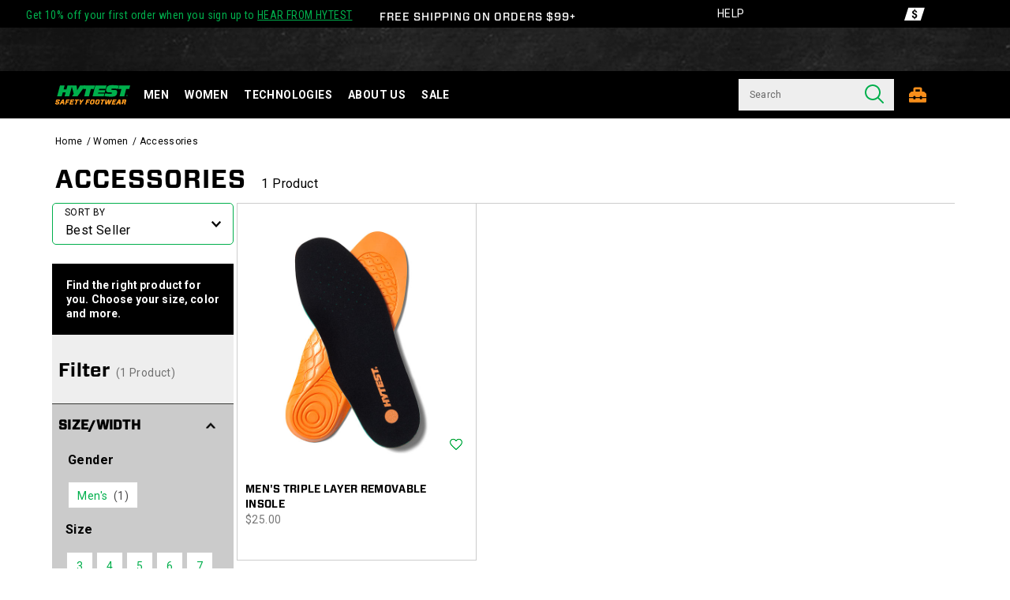

--- FILE ---
content_type: text/html;charset=UTF-8
request_url: https://www.hytest.com/en/womens-accessories/
body_size: 43106
content:
<!doctype html>

<!--[if lt IE 7]> <html class="ie6 oldie" lang="en-us"> <![endif]-->
<!--[if IE 7]>    <html class="ie7 oldie" lang="en-us"> <![endif]-->
<!--[if IE 8]>    <html class="ie8 oldie" lang="en-us"> <![endif]-->
<!--[if gt IE 8]><!--> <html lang="en-us"> <!--<![endif]-->
<head>
	











































	

	
	
	

<link rel="preload" as="style" href="/on/demandware.static/Sites-hytest_us-Site/-/default/v1768626227421/css/responsive.min.css" />
<link rel="preload" as="script" src="/on/demandware.static/Sites-hytest_us-Site/-/default/v1768626227421/lib/jquery/jquery-3.5.1.min.js" />


<link rel="preconnect" href="https://www.gstatic.com">
<link rel="preconnect" href="https://www.googletagmanager.com">
<link rel="preconnect" href="https://connect.facebook.net">
<link rel="preconnect" href="https://www.google.com">
<link rel="preconnect" href="https://www.google-analytics.com">
<link rel="preconnect" href="https://www.googleoptimize.com">
<link rel="preconnect" href="https://ajax.googleapis.com">
<link rel="preconnect" href="https://fonts.googleapis.com">

<script src="/on/demandware.static/Sites-hytest_us-Site/-/default/v1768626227421/lib/jquery/jquery-3.5.1.min.js" type="text/javascript"></script>





<script type="text/javascript">
  var OneTrust = null;
  var scriptsToLoad = [];
  var elementsToLoad = [];
</script>
  <!-- OneTrust Cookies Consent Notice start -->
  
  <script type="text/javascript">
    
  function errorHandler() {
    setTimeout(() => {
      scriptsToLoad.forEach(script => {
        var scriptTag = document.createElement('script');
        scriptTag.type = 'text/javascript';
        scriptTag.onload = script.callbackfunction;
        scriptTag.src = script.url;
        scriptTag.async = true;
        var selector = document.getElementsByTagName(script.selector)[0];
        if(selector == undefined) {
          selector = document.getElementById(script.selector);
        }
        selector.appendChild(scriptTag);
      });
      elementsToLoad.forEach(htmlcontent => {
        var selector = document.getElementsByTagName(script.selector)[0];
        selector.appendChild(htmlcontent.element);
      });
    }, 1000);
  }
</script>
  
  <script type="text/javascript">

    function OptanonWrapper() { 
      scriptsToLoad.forEach(script => {
        OneTrust.InsertScript(script.url,script.selector, script.callbackfunction, null, script.groupId, true);
      });
      elementsToLoad.forEach(htmlcontent => {
        OneTrust.InsertHtml(htmlcontent.element,htmlcontent.selector, null, null, htmlcontent.groupId);
      });
    }
  </script>
  <!-- OneTrust Cookies Consent Notice end -->



<meta charset=UTF-8>


<script type="text/javascript">
  var gtm = 'true';
  (function() {
    if(gtm)
      dataLayer = [];
  })();
</script>


  


<script>
if(OneTrust) {
    OneTrust.InsertScript('https://www.google.com/recaptcha/api.js','head', null, null, 'C0001', true);
} else {
    var script={};
    script.url = 'https://www.google.com/recaptcha/api.js';
    script.selector ='head';
    script.groupId = 'C0001';
    scriptsToLoad.push(script);
    //OneTrust.InsertScript('https://www.google.com/recaptcha/api.js','head', null, null, 'C0003', true);
}
      
 </script>
 
	










	
		
			
				
				

				
					
				
			
		
	







  <title>Women - Accessories | HYTEST</title>






	<meta name="robots" content="index, follow">




	
	
		
		
			
			
			

			
			<link rel="icon" type="image/png" href="https://www.hytest.com/on/demandware.static/-/Sites-hytest_us-Library/default/v1768626227421/images/favicon/ms-icon-70x70.png" sizes="70x70" />
		
 	
		
		
			
			
			

			
			<link rel="apple-touch-icon" type="image/png" href="https://www.hytest.com/on/demandware.static/-/Sites-hytest_us-Library/default/v1768626227421/images/favicon/favicon-32x32.png" sizes="32x32" />
		
 	
 	







	<meta name="description" content="Official HYTEST site - Shop the full collection of Accessories and find what you&#39;re looking for today. Free shipping on all orders!"/>


	<meta name="keywords" content="Accessories"/>


<meta http-equiv="X-UA-Compatible" content="IE=edge,chrome=1"/>





  
  <meta property="og:title" content="Women - Accessories | HYTEST"/>
  <meta property="og:description" content="Official HYTEST site - Shop the full collection of Accessories and find what you're looking for today. Free shipping on all orders!"/>
  <meta property="og:type" content="website"/>
  <meta property="og:url" content="https://www.hytest.com/en/womens-accessories/"/>
  <meta property="og:image" content="https://s7d4.scene7.com/is/image/WolverineWorldWide/HYT_InsolePair-Crossed-2_011520?$dw-large$"/>
  <meta property="og:image:alt" content="Women - Accessories | HYTEST"/>
  <meta property="og:site_name" content="HYTEST"/>
  
  <meta name="twitter:card" content="summary"/>
  <meta name="twitter:title" content="Women - Accessories | HYTEST"/>
  <meta name="twitter:description" content="Official HYTEST site - Shop the full collection of Accessories and find what you're looking for today. Free shipping on all orders!"/>
  <meta name="twitter:url" content="https://www.hytest.com/en/womens-accessories/"/>
  <meta name="twitter:image" content="https://s7d4.scene7.com/is/image/WolverineWorldWide/HYT_InsolePair-Crossed-2_011520?$dw-large$"/>
  <meta name="twitter:image:alt" content="Women - Accessories | HYTEST"/>
  <meta name="twitter:site" content=""/>











<link rel="stylesheet" media="print" href="/on/demandware.static/Sites-hytest_us-Site/-/default/v1768626227421/css/print.css" />



<link href="/on/demandware.static/Sites-hytest_us-Site/-/default/v1768626227421/lib/jquery/ui/jquery-ui.custom.min.css" type="text/css" rel="stylesheet" />
<link href="/on/demandware.static/Sites-hytest_us-Site/-/default/v1768626227421/lib/jquery/jscrollpane/jquery.jscrollpane.css" type="text/css" rel="stylesheet" />
<link href="/on/demandware.static/Sites-hytest_us-Site/-/default/v1768626227421/lib/jquery/flexslider/flexslider.css" type="text/css" rel="stylesheet" />





<!-- Custom page fonts -->

<link rel="stylesheet" href="/on/demandware.static/Sites-hytest_us-Site/-/default/v1768626227421/css/normalize.css" />
<link rel="stylesheet" href="/on/demandware.static/Sites-hytest_us-Site/-/default/v1768626227421/css/iestyles.css" />
<link rel="stylesheet" href="/on/demandware.static/Sites-hytest_us-Site/-/default/v1768626227421/css/barcode.css" />
<link rel="stylesheet" href="/on/demandware.static/Sites-hytest_us-Site/-/default/v1768626227421/css/flexboxgrid.css" />



<!--  UI -->





<link rel="stylesheet" type="text/css" href="/on/demandware.static/-/Library-Sites-FONTS/default/v1768626227421/hytest/webfonts.css" />
<link href="https://fonts.googleapis.com/css?family=Roboto:300,300i,400,400i,700,700i|Roboto+Condensed:400" rel="stylesheet">

<link rel="stylesheet" href="/on/demandware.static/Sites-hytest_us-Site/-/default/v1768626227421/css/responsive.min.css" />





  
    <meta name="viewport" content="width=device-width, initial-scale=1" />
    <meta http-equiv="X-UA-Compatible" content="IE=edge" />  
  






	
		<link rel="stylesheet" href="/on/demandware.static/-/Sites-hytest_us-Library/default/v1768626227421/styles/hytest-content.css" />
	









 



<script src="/on/demandware.static/Sites-hytest_us-Site/-/default/v1768626227421/lib/jquery/jquery-3.5.1.min.js" type="text/javascript"></script>

    <script src="/on/demandware.static/Sites-hytest_us-Site/-/default/v1768626227421/lib/jquery/jquery-migrate/jquery-migrate-3.3.1.js" type="text/javascript" ></script>

<script src="/on/demandware.static/Sites-hytest_us-Site/-/default/v1768626227421/lib/jquery/jscrollpane/jquery.jscrollpane.min.js" type="text/javascript" defer></script>
<script src="/on/demandware.static/Sites-hytest_us-Site/-/default/v1768626227421/lib/jquery/lightgallery/lightgallery.v1.3.2.js" type="text/javascript" defer></script>
<script src="/on/demandware.static/Sites-hytest_us-Site/-/default/v1768626227421/lib/jquery/jscrollpane/jquery.mousewheel.min.js" type="text/javascript" defer></script>
<script src="/on/demandware.static/Sites-hytest_us-Site/-/default/v1768626227421/lib/header/sessionPageUpdate.js" type="text/javascript" defer></script>



<script type="text/javascript">var app={};</script>

<!--[if lt IE 9]>
<script src="/on/demandware.static/Sites-hytest_us-Site/-/default/v1768626227421/lib/html5.js"></script>
<script src="/on/demandware.static/Sites-hytest_us-Site/-/default/v1768626227421/lib/json2.js"></script>
<![endif]-->

<script type="text/javascript">//<!--
/* <![CDATA[ (head-active_data.js) */
var dw = (window.dw || {});
dw.ac = {
    _analytics: null,
    _events: [],
    _category: "",
    _searchData: "",
    _anact: "",
    _anact_nohit_tag: "",
    _analytics_enabled: "true",
    _timeZone: "US/Eastern",
    _capture: function(configs) {
        if (Object.prototype.toString.call(configs) === "[object Array]") {
            configs.forEach(captureObject);
            return;
        }
        dw.ac._events.push(configs);
    },
	capture: function() { 
		dw.ac._capture(arguments);
		// send to CQ as well:
		if (window.CQuotient) {
			window.CQuotient.trackEventsFromAC(arguments);
		}
	},
    EV_PRD_SEARCHHIT: "searchhit",
    EV_PRD_DETAIL: "detail",
    EV_PRD_RECOMMENDATION: "recommendation",
    EV_PRD_SETPRODUCT: "setproduct",
    applyContext: function(context) {
        if (typeof context === "object" && context.hasOwnProperty("category")) {
        	dw.ac._category = context.category;
        }
        if (typeof context === "object" && context.hasOwnProperty("searchData")) {
        	dw.ac._searchData = context.searchData;
        }
    },
    setDWAnalytics: function(analytics) {
        dw.ac._analytics = analytics;
    },
    eventsIsEmpty: function() {
        return 0 == dw.ac._events.length;
    }
};
/* ]]> */
// -->
</script>
<script type="text/javascript">//<!--
/* <![CDATA[ (head-cquotient.js) */
var CQuotient = window.CQuotient = {};
CQuotient.clientId = 'aako-hytest_us';
CQuotient.realm = 'aako';
CQuotient.siteId = 'hytest_us';
CQuotient.instanceType = 'prd';
CQuotient.locale = 'default';
CQuotient.fbPixelId = '__UNKNOWN__';
CQuotient.activities = [];
CQuotient.cqcid='';
CQuotient.cquid='';
CQuotient.cqeid='';
CQuotient.cqlid='';
CQuotient.apiHost='api.cquotient.com';
/* Turn this on to test against Staging Einstein */
/* CQuotient.useTest= true; */
CQuotient.useTest = ('true' === 'false');
CQuotient.initFromCookies = function () {
	var ca = document.cookie.split(';');
	for(var i=0;i < ca.length;i++) {
	  var c = ca[i];
	  while (c.charAt(0)==' ') c = c.substring(1,c.length);
	  if (c.indexOf('cqcid=') == 0) {
		CQuotient.cqcid=c.substring('cqcid='.length,c.length);
	  } else if (c.indexOf('cquid=') == 0) {
		  var value = c.substring('cquid='.length,c.length);
		  if (value) {
		  	var split_value = value.split("|", 3);
		  	if (split_value.length > 0) {
			  CQuotient.cquid=split_value[0];
		  	}
		  	if (split_value.length > 1) {
			  CQuotient.cqeid=split_value[1];
		  	}
		  	if (split_value.length > 2) {
			  CQuotient.cqlid=split_value[2];
		  	}
		  }
	  }
	}
}
CQuotient.getCQCookieId = function () {
	if(window.CQuotient.cqcid == '')
		window.CQuotient.initFromCookies();
	return window.CQuotient.cqcid;
};
CQuotient.getCQUserId = function () {
	if(window.CQuotient.cquid == '')
		window.CQuotient.initFromCookies();
	return window.CQuotient.cquid;
};
CQuotient.getCQHashedEmail = function () {
	if(window.CQuotient.cqeid == '')
		window.CQuotient.initFromCookies();
	return window.CQuotient.cqeid;
};
CQuotient.getCQHashedLogin = function () {
	if(window.CQuotient.cqlid == '')
		window.CQuotient.initFromCookies();
	return window.CQuotient.cqlid;
};
CQuotient.trackEventsFromAC = function (/* Object or Array */ events) {
try {
	if (Object.prototype.toString.call(events) === "[object Array]") {
		events.forEach(_trackASingleCQEvent);
	} else {
		CQuotient._trackASingleCQEvent(events);
	}
} catch(err) {}
};
CQuotient._trackASingleCQEvent = function ( /* Object */ event) {
	if (event && event.id) {
		if (event.type === dw.ac.EV_PRD_DETAIL) {
			CQuotient.trackViewProduct( {id:'', alt_id: event.id, type: 'raw_sku'} );
		} // not handling the other dw.ac.* events currently
	}
};
CQuotient.trackViewProduct = function(/* Object */ cqParamData){
	var cq_params = {};
	cq_params.cookieId = CQuotient.getCQCookieId();
	cq_params.userId = CQuotient.getCQUserId();
	cq_params.emailId = CQuotient.getCQHashedEmail();
	cq_params.loginId = CQuotient.getCQHashedLogin();
	cq_params.product = cqParamData.product;
	cq_params.realm = cqParamData.realm;
	cq_params.siteId = cqParamData.siteId;
	cq_params.instanceType = cqParamData.instanceType;
	cq_params.locale = CQuotient.locale;
	
	if(CQuotient.sendActivity) {
		CQuotient.sendActivity(CQuotient.clientId, 'viewProduct', cq_params);
	} else {
		CQuotient.activities.push({activityType: 'viewProduct', parameters: cq_params});
	}
};
/* ]]> */
// -->
</script>




<!-- apple touch icons -->



<!--  128 barcode -->






    
    	
    
    <meta name="google-site-verification" content="1rBtWc6V1NAaLPhrr4n24W62gWJhim7Mg00ESH5ORQU" />





    
    	
    
    <meta name="msvalidate.01" content="AEBAA6E09D7C8EE5F88B52B7469AA7DB" />











    <link rel="canonical" href="https://www.hytest.com/en/womens-accessories/"/>

  

    <script src="//rum-static.pingdom.net/pa-63c1a9a4405b1d001100186b.js" async></script>














	<!-- form-handler -->
<script>
  window.emailPreferencesURL = "https://www.hytest.com/en/emailpreferences";
</script>
<script src="https://www.hytest.com/on/demandware.static/-/Sites-hytest_us-Library/default/v1768626227421/js/form-handler/index.min.js"></script>

<!-- fed-lib -->
<script src="https://www.hytest.com/on/demandware.static/-/Sites-hytest_us-Library/default/v1768626227421/js/fed-lib/index.min.js"></script>

<!-- email-signup-v2 -->
<script
  src="https://www.hytest.com/on/demandware.static/-/Sites-hytest_us-Library/default/v1768626227421/js/email-signup-v2_recaptcha.js"
  charset="utf-8"
></script>

<script>
  // document ready initialize email signup
  $(function () {
    // brand specific email options
    var email_opt = {
      sourceCodeVar: "srccd",
      sourceCode: "welcome10",
      removePromoTabInfoBar: false,
      emailURL:
        "https://www.hytest.com/en/emailpreferences" /* same for all brands, but full path needs to be generated in content asset */,
      successHTML:
        '<p class="email-offer-applied-msg">10% off your first order is applied</p>',
    };
    email_signup.init(email_opt);

    // FED-13882: Count promos and add integer to cart notification bubble #FEDHack
    $(".new-offer-feature-count.promo-count").text(
      $(".desktop-promotions .desktop-promotion").length,
    );

    // FED-13903 Store Locator
    var storeLocatorLinkElement = $("#store-locator-link a");

    $(storeLocatorLinkElement).appendTo(".helper-dropdown-links");
  });
</script>

<style>
  .helper-dropdown-links {
    padding-bottom: 0.5em;
  }
</style>

<div class="visually-hidden" id="store-locator-link">
  <a href="https://secure.hytest.com/Login.aspx" class="helper-dropdown-link">
    <img
      src="/on/demandware.static/Sites-saucony_us-Site/-/default/dwa799a569/images/Icon-return-new.png"
      alt="Store locator"
      class="helper-dropdown-image"
      style="opacity: 0"
    />
    <div class="helper-dropdown-text">NATIONAL ACCOUNT LOGIN</div>
  </a>
</div>













<!-- Dynamic changing of the scarcity message based on stock levels -->










	<!-- dwMarker="content" dwContentID="7c23bcb2b9fe0287161e12a10d" -->
	<div class="content-asset" data-content-asset="scarcity-message-include">
			
				<script>
  setInterval(() => {
    var elscarcityreplace = document.querySelector(".scarcity-string");
    if (
      elscarcityreplace &&
      elscarcityreplace.textContent.includes("GLOBAL.SCARCITYMSGSINGLE")
    ) {
      elscarcityreplace.textContent = "LOW STOCK: 1 AVAILABLE!";
    }
  }, 100);
  setInterval(() => {
    $(".email-opt-in-chkbox").prop("checked", false);
  }, 500);
</script>

			
	</div>
	<!-- End content-asset -->








  
  
  
  
	
  <script>
  if(OneTrust) {
    OneTrust.InsertScript('https://apps.bazaarvoice.com/deployments/hytest/main_site/production/en_US/bv.js','head', null, null, 'C0003', true);
  } else {
      var script={};
      script.url = 'https://apps.bazaarvoice.com/deployments/hytest/main_site/production/en_US/bv.js';
      script.selector ='head';
      script.groupId = 'C0003';
      scriptsToLoad.push(script);
      //OneTrust.InsertScript('https://apps.bazaarvoice.com/deployments/hytest/main_site/production/en_US/bv.js','head', null, null, 'C0003', true);
  }
  </script>
	
	



  
<meta itemprop="abIndicator" content="GA360 A/B Test QA Indicator" />
<meta itemprop="sourcecode" content="GA360 Source Code Promo QA Inidcator" />






	


	

    
    

    
        
                
                
                
                
                    <link rel="alternate" hreflang="en-US" href="https://www.hytest.com/en/womens-accessories/" />
                
        
    

	
	
</head>
<body data-category-id="womens-accessories" class="is-responsive">
	<div id="wrapper" class="pt_product-search-result">
		


<a href="#main" class="skip-nav">Skip to content</a>


        <div id="desktop-header">
            















































<div class="header-style-wrapper">
  <div class="full-top-header-banner">
    
	 

	
  </div>

  <div id="header" >
    <div class="top-of-header ">
      <div class="top-header-banner">
        
	 


	







<div style="    margin: 0 auto;
    margin-top: 7px;
    width: 420px;
    background: transparent;
    font-family: 'Roboto Condensed';">
        <a style="font-family: 'Roboto Condensed';" href="https://www.hytest.com/en/emailpreferences?icid=header_emailsignupbanner">Get 10% off your first order when you sign up to <span style="text-decoration: underline;">HEAR FROM HYTEST</span></a>
</div>


<script type="text/javascript" >
$(document).ready(function(){ 
  $('.flexslider_searchPromo').flexslider({
        animation: "fade",
        slideshowSpeed: 4000, //5000
        animationSpeed: 0,  //750
        touch: false, 
        controlNav: false, 
        directionNav: false,
        selector: ".slides_searchPromo > li",
        multipleKeyboard: false,
        useCSS: false,
      });
});
</script>

<style>
.slides_searchPromo {
    padding: 0;
    margin: 0;
}
ul.slides_searchPromo li {
    margin:0; 
	font-size:14px; 
	color:#c8c8ca; 
	position:relative; 
	font-weight: normal !important;
	float:left; 
	line-height:29px; 
	font-family: "Interstate Black",Arial,"Helvetica Neue",Helvetica,sans-serif;
	z-index: 20; 
	cursor:pointer;
	letter-spacing: .05em;
	text-transform:none;
}
ul.slides_searchPromo li:hover {
    color: #c8c8ca;
}
#header .top-of-header {
    width: 920px;
    /* height: 35px; */
    /* background: #d5dce4; */
    position: relative;
    margin: auto;
    background: transparent;
}
    
.top-of-header .top-header-banner, .top-of-header-style .top-header-banner {
    background-color: #000;
    background: transparent;
}

.top-header-banner {
    position: absolute;
    min-height: 31px;
    width: 100%;
    max-width: 480px;
    /* left: -10px; */
    z-index: 10;
}

#header .top-header-banner div {
    width: auto;
    background-color: transparent;
}

</style>


 
	
      </div>

    
    <div class="header-banner">
        
	 


	







<!-- Ticket: FED-8177 -->
<!-- Asset: header-banner-20191112 -->
<!-- Device: Desktop -->

<div class="header-banner-20191112">
    <a href="https://www.hytest.com/en/content?caid=cs-shipping-info">
        FREE SHIPPING ON ORDERS $99+
    </a>
</div>

<style>
    .header-banner-20191112 a {
        color: #fff;
        font-family: Forza-Medium,Arial,"Helvetica Neue",Helvetica,sans-serif;
        letter-spacing: 1px;
    }
    .header-banner-20191112 a:hover {
        color: #00af4c;
    }
</style>


 
	
    </div>

    <div class="top-header-links">
      <!-- utility menu -->
      <ul class="menu-utility" role="presentation">

      <!-- flags on nav header -->
      
      
      
      <!-- help links menu -->
      
        <li class="menu-help">
          <a href="javascript:void(0)" class="help-link" aria-label="HELP">HELP</a>
        </li>
      

      

        <!--  utility user menu -->
        
        







        
        
        
        
          <li class="header-wishlist-desk" >
            <a href="/en/wishlist2" aria-label="Wishlist" aria-describedby="wishlist-count">
                <img id="newIcon-Heart-Off" class="hide" itemprop="logo" src="/on/demandware.static/Sites-hytest_us-Site/-/default/dw5df7dc21/images/Icon-Heart-Off.png" alt="Wishlist" title="Wishlist" />
                <img id="newIcon-Heart-On" class="hide" itemprop="logo" src="/on/demandware.static/Sites-hytest_us-Site/-/default/dw110d78ca/images/Icon-Heart-On.png" alt="Wishlist" title="Wishlist" />
                <span class="new-wishlist-count new-itemwishlist-count hide" id="wishlist-count"></span>
            </a>
          </li>
        

        <!-- New Header Menu For Home Page -->
        



<div class="helper-dropdown-links">

    
    
        <a href="https://www.hytest.com/en/findorder" class="helper-dropdown-link gtm-order-status-header">
        <img src="/on/demandware.static/Sites-hytest_us-Site/-/default/dw5e83a98e/images/Icon-clock.png" loading="lazy" alt="Order Status" class="helper-dropdown-image"
        aria-hidden="true">
            
                <div class="helper-dropdown-text">ORDER STATUS</div>
            
        </a>
    

    
    
        <a href="javascript:void(0)" class="helper-dropdown-link helper-dropdown-chat-link gtm-chat-header"> <img src="/on/demandware.static/Sites-hytest_us-Site/-/default/dwd7e9ab03/images/Icon-chat-new.png"
        alt="Chat" loading="lazy" class="helper-dropdown-image" aria-hidden="true">
            
                <div class="helper-dropdown-text">CHAT</div>
            
            <div class="helper-dropdown-text chat-offline-text"></div>
        </a>
    

    
    
        <a href="/en/content?caid=cs-help" class="helper-dropdown-link gtm-customer-service-header">
        <img src="/on/demandware.static/Sites-hytest_us-Site/-/default/dw8fb9cbcd/images/Icon-service-new.png" loading="lazy" alt="Customer Service" class="helper-dropdown-image"
        aria-hidden="true">
            
                <div class="helper-dropdown-text">CUSTOMER SERVICE</div>
            
        </a>
    

    
    
        <a href="https://www.hytest.com/en/returns"
        class="helper-dropdown-link gtm-exchange-return-header"> <img src="/on/demandware.static/Sites-hytest_us-Site/-/default/dw4b17499e/images/Icon-return-new.png" loading="lazy" alt="Exchange and Return" class="helper-dropdown-image"
        aria-hidden="true">
            <div class="helper-dropdown-text">
                
                    EXCHANGE &amp; RETURN
                
            </div>
        </a>
    

    
    
        <a href="/en/content?caid=cs-shipping-info"
        class="helper-dropdown-link gtm-shipping-info-header"> <img src="/on/demandware.static/Sites-hytest_us-Site/-/default/dw45009fe7/images/Icon-truck-new.png" loading="lazy" alt="Shipping Info" class="helper-dropdown-image"
        aria-hidden="true">
            
                <div class="helper-dropdown-text">SHIPPING INFO</div>
            
        </a>
    

    
    

    
    
	 

	

</div>


        
        
          <li>
            <a href="javascript:void(0)" class="promotions-link" aria-label="Offers" aria-describedby="promo-count">
              <img src="/on/demandware.static/Sites-hytest_us-Site/-/default/dwb69f2987/images/Offers-tag-new.png" alt="Offers" title="Promotions" class="offers-icon" arial-label="presentation">
              <span class="new-offer-feature-count promo-count" id="promo-count">  </span>
            </a>
          </li>
        
      </ul>
    </div>

    <header class="inner">
      <!--  branding logo -->
      <div class="primary-logo" itemscope itemtype="//schema.org/Organization">
        <a itemprop="url" href="https://www.hytest.com/en/home" title="HYTEST Home">
          <img itemprop="logo" src="/on/demandware.static/Sites-hytest_us-Site/-/default/dwdfc457aa/images/logo.svg"
          alt="Brand Logo logo" 
          role="presentation"/>
          <span>HYTEST</span>
        </a>
      </div>

    </header>

    <div id="header-search-overlay" class="search-overlay"></div>
  </div><!-- /header -->
</div>

  <div id="navigation"  class="desktop-navigation persistentheader  ">
    <nav class="inner">

      
      
        
        
          
          
            
          
        
      
        
        
          
          
        
      

      <div class="primary-logo" itemscope itemtype="//schema.org/Organization">
        <a itemprop="url" href="https://www.hytest.com/en/home" title="HYTEST Home">
          
          <img itemprop="logo" src="/on/demandware.static/Sites-hytest_us-Site/-/default/dwdfc457aa/images/logo.svg" alt="Brand Logo logo"/>
        </a>
      </div><!-- end primary-logo -->

      <!--  category navigation -->
      
      


















































  
  
  <div class="desktop-navigation desktop-only">
    <ul class="menu-category level-1 clearfix" role="presentation">
      
      

      
        
        

        
        
          





<li class="persistent first flyout-visible"  >
  <span class="level-1 ">
    
      <a data-cat="men"  aria-label="men" href="https://www.hytest.com/en/mens-work-footwear/" class="level-1  " data-header-text="Men">
        Men
      </a>
    
  </span>
  
  





<div class="level-2 menu-horizontal" style="display: none;">
<div class="menu-wrapper">








<ul class="level-2" data-inmenucolumnnumber="1" role="presentation">
<li >

<div class="catname-only" data-cat="men-favorites" tabindex="0">
Favorites
</div>


<div class="level-3">
<ul class="level-3" role="menu">


<li role="menuitem">

<a href="https://www.hytest.com/en/mens-new-work-boots/" data-cat="men-new-arrivals" onclick="s_objectID='men-new-arrivals';">
New Arrivals
</a>


</li>



<li role="menuitem">

<a href="https://www.hytest.com/en/mens-best-selling-work-boots/" data-cat="men-best-sellers" onclick="s_objectID='men-best-sellers';">
Best Sellers
</a>


</li>



<li role="menuitem">

<a href="https://www.hytest.com/en/mens-waterproof-work-boots/" data-cat="men-waterproof" onclick="s_objectID='men-waterproof';">
Waterproof
</a>


</li>



<li role="menuitem">

<a href="https://www.hytest.com/en/footrests/" data-cat="men-footrests" onclick="s_objectID='men-footrests';">
FootRests&reg; 2.0
</a>


</li>


</ul>
</div>

</li>
</ul>




<ul class="level-2" data-inmenucolumnnumber="2" role="presentation">
<li >

<a href="https://www.hytest.com/en/mens-work-footwear/" class="level-2 " data-cat="men-boots-shoes" onclick="s_objectID='men-boots-shoes';" >
Boots &amp; Shoes
</a>


<div class="level-3">
<ul class="level-3" role="menu">


<li role="menuitem">

<a href="https://www.hytest.com/en/mens-work-footwear/" data-cat="men-view-all" onclick="s_objectID='men-view-all';">
View All
</a>


</li>



<li role="menuitem">

<a href="https://www.hytest.com/en/mens-work-boots/" data-cat="men-boots" onclick="s_objectID='men-boots';">
All Boots
</a>


</li>



<li role="menuitem">

<a href="https://www.hytest.com/en/mens-work-shoes/" data-cat="men-shoes" onclick="s_objectID='men-shoes';">
All Shoes
</a>


</li>



<li role="menuitem">

<a href="https://www.hytest.com/en/mens-steel-toe-boots/" data-cat="men-steel-toe" onclick="s_objectID='men-steel-toe';">
Steel Toe
</a>


</li>



<li role="menuitem">

<a href="https://www.hytest.com/en/mens-metatarsal-guard-boots/" data-cat="men-met-guard" onclick="s_objectID='men-met-guard';">
Met-Guard
</a>


</li>



<li role="menuitem">

<a href="https://www.hytest.com/en/mens-composite-toe-boots/" data-cat="men-comp-toe" onclick="s_objectID='men-comp-toe';">
Comp Toe
</a>


</li>



<li role="menuitem">

<a href="https://www.hytest.com/en/men-nano-toe/" data-cat="men-nano-toe" onclick="s_objectID='men-nano-toe';">
Nano Toe
</a>


</li>




</ul>
</div>

</li>
</ul>




<ul class="level-2" data-inmenucolumnnumber="2" role="presentation">
<li >

<a href="https://www.hytest.com/en/men-accessories/" class="level-2 " data-cat="men-accessories" onclick="s_objectID='men-accessories';" >
Accessories
</a>


<div class="level-3">
<ul class="level-3" role="menu">


<li role="menuitem">

<a href="https://www.hytest.com/en/men-accessories-insoles/" data-cat="men-accessories-insoles" onclick="s_objectID='men-accessories-insoles';">
Insoles
</a>


</li>




</ul>
</div>

</li>
</ul>




<ul class="level-2" data-inmenucolumnnumber="3" role="presentation">
<li >

<a href="https://www.hytest.com/en/technologies" class="level-2 " data-cat="men-technologies" onclick="s_objectID='men-technologies';" >
Technologies
</a>


<div class="level-3">
<ul class="level-3" role="menu">


<li role="menuitem">

<a href="https://www.hytest.com/en/mens-footrest-work-boots/" data-cat="men-technologies-footrest" onclick="s_objectID='men-technologies-footrest';">
FootRests&reg;
</a>


</li>



<li role="menuitem">

<a href="https://www.hytest.com/en/mens-heat-resistant-work-boots/" data-cat="men-technologies-high-heat" onclick="s_objectID='men-technologies-high-heat';">
High Heat
</a>


</li>



<li role="menuitem">

<a href="https://www.hytest.com/en/mens-electrical-hazard-work-boots/" data-cat="men-technologies-electrical-hazard" onclick="s_objectID='men-technologies-electrical-hazard';">
Electrical Hazard
</a>


</li>



<li role="menuitem">

<a href="https://www.hytest.com/en/mens-static-dissipative-work-boots/" data-cat="men-technologies-static-dissipating" onclick="s_objectID='men-technologies-static-dissipating';">
Static Dissipating
</a>


</li>



<li role="menuitem">

<a href="https://www.hytest.com/en/mens-insulated-work-boots/" data-cat="men-technologies-insulated" onclick="s_objectID='men-technologies-insulated';">
Insulated
</a>


</li>



<li role="menuitem">

<a href="https://www.hytest.com/en/mens-nano-toe-work-boots/" data-cat="men-technologies-nano-toe" onclick="s_objectID='men-technologies-nano-toe';">
Nano Toe
</a>


</li>



<li role="menuitem">

<a href="https://www.hytest.com/en/mens-slip-resistant-work-boots/" data-cat="men-technologies-slip-resistant" onclick="s_objectID='men-technologies-slip-resistant';">
Slip Resistant
</a>


</li>



<li role="menuitem">

<a href="https://www.hytest.com/en/mens-puncture-resistant-work-boots/" data-cat="men-technologies-puncture-resistant" onclick="s_objectID='men-technologies-puncture-resistant';">
Puncture Resistant
</a>


</li>


</ul>
</div>

</li>
</ul>


<div class="custom defaultcontent">

	 


	







<!-- =================================================== -->
<!-- Ticket: FED-13911                                   -->
<!--   Slot: category-menu-content-right-men-20211215    -->
<!--  Asset: category-menu-content-right-men-20211215    -->
<!-- Device: Desktop                                     -->
<!-- =================================================== -->

<div class="mens-nav-wrapper nav-wrapper">
  <div class="nav-banner">
    <img class="nav-img" src="https://www.hytest.com/on/demandware.static/-/Sites-hytest_us-Library/default/dwdc985a0d/nav-graphics/2021/05/HYT_Mens_NavBanner_051821.jpg" alt="" />
    <a class="bg-link" href="https://www.hytest.com/en/footrests/?icid=navbanner_Men_FindYourFootRests"> </a>
    <div class="nav-banner-content">
      <h1 style="font-style: italic">
        Find a footrests 2.0<br />
        That works for you
      </h1>
      <div class="actions mens">
        <a class="hyt-cta" href="https://www.hytest.com/en/footrests/?icid=navbanner_Men_FindYourFootRests">
          <span> Shop Now </span>
        </a>
      </div>
    </div>
  </div>
</div>

<style>
  .mens-nav-wrapper .nav-banner .nav-banner-content .actions.mens {
    margin-top: -0.3em;
  }
</style>


 
	
</div>
<div class="custom defaultcontent full-width">

	 

	
</div>


























































</div>
</div>


</li>

        
      
        
        

        
        
          





<li class="persistent flyout-visible"  >
  <span class="level-1 ">
    
      <a data-cat="women"  aria-label="women" href="https://www.hytest.com/en/womens-work-footwear/" class="level-1  " data-header-text="Women">
        Women
      </a>
    
  </span>
  
  





<div class="level-2 menu-horizontal" style="display: none;">
<div class="menu-wrapper">








<ul class="level-2" data-inmenucolumnnumber="1" role="presentation">
<li >

<div class="catname-only" data-cat="women-favorites" tabindex="0">
Favorites
</div>


<div class="level-3">
<ul class="level-3" role="menu">


<li role="menuitem">

<a href="https://www.hytest.com/en/womens-new-work-boots/" data-cat="women-new-arrivals" onclick="s_objectID='women-new-arrivals';">
New Arrivals
</a>


</li>



<li role="menuitem">

<a href="https://www.hytest.com/en/womens-best-selling-work-boots/" data-cat="women-best-sellers" onclick="s_objectID='women-best-sellers';">
Best Sellers
</a>


</li>



<li role="menuitem">

<a href="https://www.hytest.com/en/womens-waterproof-work-boots/" data-cat="women-waterproof" onclick="s_objectID='women-waterproof';">
Waterproof
</a>


</li>



<li role="menuitem">

<a href="https://www.hytest.com/en/womens-footrests-work-boots/" data-cat="women-footrests" onclick="s_objectID='women-footrests';">
FootRests&reg;
</a>


</li>


</ul>
</div>

</li>
</ul>




<ul class="level-2" data-inmenucolumnnumber="2" role="presentation">
<li >

<a href="https://www.hytest.com/en/womens-work-footwear/" class="level-2 " data-cat="women-boots-shoes" onclick="s_objectID='women-boots-shoes';" >
Boots &amp; Shoes
</a>


<div class="level-3">
<ul class="level-3" role="menu">


<li role="menuitem">

<a href="https://www.hytest.com/en/womens-work-footwear/" data-cat="women-view-all" onclick="s_objectID='women-view-all';">
View All
</a>


</li>



<li role="menuitem">

<a href="https://www.hytest.com/en/womens-work-boots/" data-cat="women-boots" onclick="s_objectID='women-boots';">
All Boots
</a>


</li>



<li role="menuitem">

<a href="https://www.hytest.com/en/womens-work-shoes/" data-cat="women-shoes" onclick="s_objectID='women-shoes';">
All Shoes
</a>


</li>



<li role="menuitem">

<a href="https://www.hytest.com/en/womens-steel-toe-boots/" data-cat="women-steel-toe" onclick="s_objectID='women-steel-toe';">
Steel Toe
</a>


</li>



<li role="menuitem">

<a href="https://www.hytest.com/en/womens-composite-toe-boots/" data-cat="women-comp-toe" onclick="s_objectID='women-comp-toe';">
Comp Toe
</a>


</li>



<li role="menuitem">

<a href="https://www.hytest.com/en/womens-metatarsal-guard-boots/" data-cat="women-met-guard" onclick="s_objectID='women-met-guard';">
Met-Guard
</a>


</li>



<li role="menuitem">

<a href="https://www.hytest.com/en/women-nano-toe/" data-cat="women-nano-toe" onclick="s_objectID='women-nano-toe';">
Nano Toe
</a>


</li>




</ul>
</div>

</li>
</ul>




<ul class="level-2" data-inmenucolumnnumber="2" role="presentation">
<li >

<a href="https://www.hytest.com/en/womens-accessories/" class="level-2 " data-cat="womens-accessories" onclick="s_objectID='womens-accessories';" >
Accessories
</a>


<div class="level-3">
<ul class="level-3" role="menu">



</ul>
</div>

</li>
</ul>




<ul class="level-2" data-inmenucolumnnumber="3" role="presentation">
<li >

<a href="https://www.hytest.com/en/women-technologies/" class="level-2 " data-cat="women-technologies" onclick="s_objectID='women-technologies';" >
Technologies
</a>


<div class="level-3">
<ul class="level-3" role="menu">


<li role="menuitem">

<a href="https://www.hytest.com/en/womens-footrests-work-boots/" data-cat="women-technologies-footrests" onclick="s_objectID='women-technologies-footrests';">
FootRests&reg;
</a>


</li>



<li role="menuitem">

<a href="https://www.hytest.com/en/womens-heat-resistant-work-boots/" data-cat="women-technologies-high-heat" onclick="s_objectID='women-technologies-high-heat';">
High Heat
</a>


</li>



<li role="menuitem">

<a href="https://www.hytest.com/en/womens-electrical-hazard-work-boots/" data-cat="women-technologies-electrical-hazard" onclick="s_objectID='women-technologies-electrical-hazard';">
Electrical Hazard
</a>


</li>



<li role="menuitem">

<a href="https://www.hytest.com/en/womens-static-dissipative-work-boots/" data-cat="women-technologies-static-dissipating" onclick="s_objectID='women-technologies-static-dissipating';">
Static Dissipating
</a>


</li>



<li role="menuitem">

<a href="https://www.hytest.com/en/womens-insulated-work-boots/" data-cat="women-technologies-insulated" onclick="s_objectID='women-technologies-insulated';">
Insulated
</a>


</li>



<li role="menuitem">

<a href="https://www.hytest.com/en/womens-nano-toe-work-boots/" data-cat="women-technologies-nano-toe" onclick="s_objectID='women-technologies-nano-toe';">
Nano Toe
</a>


</li>



<li role="menuitem">

<a href="https://www.hytest.com/en/womens-slip-resistant-work-boots/" data-cat="women-technologies-slip-resistant" onclick="s_objectID='women-technologies-slip-resistant';">
Slip Resistant
</a>


</li>



<li role="menuitem">

<a href="https://www.hytest.com/en/womens-puncture-resistant-work-boots/" data-cat="women-technologies-puncture-resistant" onclick="s_objectID='women-technologies-puncture-resistant';">
Puncture Resistant
</a>


</li>


</ul>
</div>

</li>
</ul>


<div class="custom defaultcontent">

	 


	







<!-- =================================================== -->
<!-- Ticket: FED-13829                                   -->
<!--   Slot: category-menu-content-right-women-20211119  -->
<!--  Asset: category-menu-content-right-women-20211119  -->
<!-- Device: Desktop                                     -->
<!-- =================================================== -->

<div class="mens-nav-wrapper nav-wrapper">
  <a
    class="nav-banner"
    href="https://www.hytest.com/en/womens-work-footwear/"
    aria-label="Shop women's Hytest shoes now."
  >
    <img
      class="nav-img"
      src="https://www.hytest.com/on/demandware.static/-/Sites-hytest_us-Library/default/dw2e686675/nav-graphics/2021/11/womens-nav-banner.jpg"
      alt="Preview of women's Hytest Shoes."
    />
    <div class="nav-banner-content">
      <h1>Safety styles designed specifically for her</h1>
      <div class="actions">
        <span class="hyt-cta" role="presentation">
          <span>Shop Now</span>
        </span>
      </div>
    </div>
  </a>
</div>

<style>
  .nav-wrapper .nav-banner-content {
    top: 1.7em;
  }
  .nav-wrapper .nav-banner-content .actions {
    margin-top: 8.2em;
  }
</style>


 
	
</div>
<div class="custom defaultcontent full-width">

	 

	
</div>
























































</div>
</div>


</li>

        
      
        
        

        
        
          





<li class="persistent"  >
  <span class="level-1  no-subcat-menu">
    
      <a data-cat="technology"  aria-label="technology" href="https://www.hytest.com/en/technologies" class="level-1  " data-header-text="Technologies">
        Technologies
      </a>
    
  </span>
  
  






</li>

        
      
        
        

        
        
          





<li class="persistent flyout-visible"  >
  <span class="level-1 ">
    
      <a data-cat="about-us"  aria-label="about-us" href="https://www.hytest.com/en/about-us/" class="level-1  " data-header-text="About Us">
        About Us
      </a>
    
  </span>
  
  





<div class="level-2 menu-horizontal" style="display: none;">
<div class="menu-wrapper">








<ul class="level-2" data-inmenucolumnnumber="null" role="presentation">
<li >

<a href="https://www.hytest.com/en/social-responsibility/" class="level-2 " data-cat="social-responsibility" onclick="s_objectID='social-responsibility';" >
Social Responsibility
</a>


</li>
</ul>




<ul class="level-2" data-inmenucolumnnumber="2" role="presentation">
<li >

<a href="https://www.hytest.com/on/demandware.store/Sites-hytest_us-Site/default/NationalAccount-Show" class="level-2 " data-cat="about-us-national-accounts" onclick="s_objectID='about-us-national-accounts';" >
Safety Footwear Program
</a>


</li>
</ul>


<div class="custom defaultcontent">

	 


	







<!-- Ticket: FED-7395 -->
<!-- Asset: nav-aboutus-20200213 -->
<!-- Device: Desktop -->

<div class="aboutus-nav-wrapper nav-wrapper" style="margin-top: 8%;">
    <div class="nav-banner">
        <img class="nav-img" src="https://www.hytest.com/on/demandware.static/-/Sites-hytest_us-Library/default/dw5834fd39/nav-graphics/2019/08/aboutus-nav-graphic-20190816.jpg" alt="Hytest Stickers">
        <a class="bg-link" href="https://www.hytest.com/en/stickers?icid=navbanner_AboutUs_Stickers"></a>
        <div class="nav-banner-content">
            <h1>
                Free<br>
                <span>Hytest</span><br>
                <span>Stickers</span>
            </h1>
            <div class="actions">
                <a class="hyt-cta" href="https://www.hytest.com/en/stickers?icid=navbanner_AboutUs_Stickers">
                    <span> Let's Go </span>
                </a>
            </div>
        </div>
    </div>
</div>

<style>
    li.persistent:nth-of-type(4) .menu-wrapper {
        min-width: 520px;
        max-height: 240px;
    }
    li.persistent:nth-of-type(4) ul.level-2 li {
        width: 100%;
    }
    li.persistent:nth-of-type(4) .custom.defaultcontent {
        float: right;
        position: relative;
        top: -158px;
    }
    .aboutus-nav-wrapper .nav-banner-content {
        text-align: left;
        width: auto;
        left: 20px;
    }
    .aboutus-nav-wrapper .nav-banner-content h1 {
        font-size: 38px;
        line-height: 1;
        margin-bottom: 15px;
    }
    .aboutus-nav-wrapper .nav-banner-content h1 span {
        color: #fff;
    }
</style>


 
	
</div>
<div class="custom defaultcontent full-width">

	 

	
</div>








</div>
</div>


</li>

        
      
        
        

        
        
          





<li class="persistent last flyout-visible"  >
  <span class="level-1 ">
    
      <a data-cat="sale"  aria-label="sale" href="https://www.hytest.com/en/sale-view-all/" class="level-1  " data-header-text="Sale">
        Sale
      </a>
    
  </span>
  
  





<div class="level-2 menu-horizontal" style="display: none;">
<div class="menu-wrapper">








<ul class="level-2" data-inmenucolumnnumber="2" role="presentation">
<li >

<a href="https://www.hytest.com/en/sale-view-all/" class="level-2 " data-cat="sale-view-all" onclick="s_objectID='sale-view-all';" >
View All
</a>


</li>
</ul>




<ul class="level-2" data-inmenucolumnnumber="2" role="presentation">
<li >

<a href="https://www.hytest.com/en/sale-men/" class="level-2 " data-cat="sale-men" onclick="s_objectID='sale-men';" >
Men
</a>


</li>
</ul>




<ul class="level-2" data-inmenucolumnnumber="2" role="presentation">
<li >

<a href="https://www.hytest.com/en/sale-women/" class="level-2 " data-cat="sale-women" onclick="s_objectID='sale-women';" >
Women
</a>


</li>
</ul>


<div class="custom defaultcontent">

	 

	
</div>
<div class="custom defaultcontent full-width">

	 

	
</div>











</div>
</div>


</li>

        
      

      
	 

	
      <li>
      <li class="more-tabs flyout-visible hide">
        <span class="level-1">
            <a data-cat="" class="level-1  " data-header-text="More">
              More...
            </a>
        </span>
        <div class="tab level-2 hide">
          

            

            
              



<div class="tablinks persistent first flyout-visible hide" >

  <a data-cat="men"  href="https://www.hytest.com/en/mens-work-footwear/" class="tab-level-1  " data-header-text="Men">
    Men
  </a>

  




<div class="tabcontent menu-horizontal">
<div class="menu-wrapper">







<ul class="level-2" data-inmenucolumnnumber="1" role="presentation">
<li role="menuitem">

<div class="catname-only" data-cat="men-favorites" tabindex="0">
Favorites
</div>


<div class="level-3">
<ul class="level-3" role="menu">


<li role="menuitem">

<a href="https://www.hytest.com/en/mens-new-work-boots/" data-cat="men-new-arrivals" onclick="s_objectID='men-new-arrivals';">
New Arrivals
</a>


</li>



<li role="menuitem">

<a href="https://www.hytest.com/en/mens-best-selling-work-boots/" data-cat="men-best-sellers" onclick="s_objectID='men-best-sellers';">
Best Sellers
</a>


</li>



<li role="menuitem">

<a href="https://www.hytest.com/en/mens-waterproof-work-boots/" data-cat="men-waterproof" onclick="s_objectID='men-waterproof';">
Waterproof
</a>


</li>



<li role="menuitem">

<a href="https://www.hytest.com/en/footrests/" data-cat="men-footrests" onclick="s_objectID='men-footrests';">
FootRests&reg; 2.0
</a>


</li>


</ul>
</div>

</li>
</ul>




<ul class="level-2" data-inmenucolumnnumber="2" role="presentation">
<li role="menuitem">

<a href="https://www.hytest.com/en/mens-work-footwear/" class="level-2 " data-cat="men-boots-shoes" onclick="s_objectID='men-boots-shoes';" >
Boots &amp; Shoes
</a>


<div class="level-3">
<ul class="level-3" role="menu">


<li role="menuitem">

<a href="https://www.hytest.com/en/mens-work-footwear/" data-cat="men-view-all" onclick="s_objectID='men-view-all';">
View All
</a>


</li>



<li role="menuitem">

<a href="https://www.hytest.com/en/mens-work-boots/" data-cat="men-boots" onclick="s_objectID='men-boots';">
All Boots
</a>


</li>



<li role="menuitem">

<a href="https://www.hytest.com/en/mens-work-shoes/" data-cat="men-shoes" onclick="s_objectID='men-shoes';">
All Shoes
</a>


</li>



<li role="menuitem">

<a href="https://www.hytest.com/en/mens-steel-toe-boots/" data-cat="men-steel-toe" onclick="s_objectID='men-steel-toe';">
Steel Toe
</a>


</li>



<li role="menuitem">

<a href="https://www.hytest.com/en/mens-metatarsal-guard-boots/" data-cat="men-met-guard" onclick="s_objectID='men-met-guard';">
Met-Guard
</a>


</li>



<li role="menuitem">

<a href="https://www.hytest.com/en/mens-composite-toe-boots/" data-cat="men-comp-toe" onclick="s_objectID='men-comp-toe';">
Comp Toe
</a>


</li>



<li role="menuitem">

<a href="https://www.hytest.com/en/men-nano-toe/" data-cat="men-nano-toe" onclick="s_objectID='men-nano-toe';">
Nano Toe
</a>


</li>




</ul>
</div>

</li>
</ul>




<ul class="level-2" data-inmenucolumnnumber="2" role="presentation">
<li role="menuitem">

<a href="https://www.hytest.com/en/men-accessories/" class="level-2 " data-cat="men-accessories" onclick="s_objectID='men-accessories';" >
Accessories
</a>


<div class="level-3">
<ul class="level-3" role="menu">


<li role="menuitem">

<a href="https://www.hytest.com/en/men-accessories-insoles/" data-cat="men-accessories-insoles" onclick="s_objectID='men-accessories-insoles';">
Insoles
</a>


</li>




</ul>
</div>

</li>
</ul>




<ul class="level-2" data-inmenucolumnnumber="3" role="presentation">
<li role="menuitem">

<a href="https://www.hytest.com/en/technologies" class="level-2 " data-cat="men-technologies" onclick="s_objectID='men-technologies';" >
Technologies
</a>


<div class="level-3">
<ul class="level-3" role="menu">


<li role="menuitem">

<a href="https://www.hytest.com/en/mens-footrest-work-boots/" data-cat="men-technologies-footrest" onclick="s_objectID='men-technologies-footrest';">
FootRests&reg;
</a>


</li>



<li role="menuitem">

<a href="https://www.hytest.com/en/mens-heat-resistant-work-boots/" data-cat="men-technologies-high-heat" onclick="s_objectID='men-technologies-high-heat';">
High Heat
</a>


</li>



<li role="menuitem">

<a href="https://www.hytest.com/en/mens-electrical-hazard-work-boots/" data-cat="men-technologies-electrical-hazard" onclick="s_objectID='men-technologies-electrical-hazard';">
Electrical Hazard
</a>


</li>



<li role="menuitem">

<a href="https://www.hytest.com/en/mens-static-dissipative-work-boots/" data-cat="men-technologies-static-dissipating" onclick="s_objectID='men-technologies-static-dissipating';">
Static Dissipating
</a>


</li>



<li role="menuitem">

<a href="https://www.hytest.com/en/mens-insulated-work-boots/" data-cat="men-technologies-insulated" onclick="s_objectID='men-technologies-insulated';">
Insulated
</a>


</li>



<li role="menuitem">

<a href="https://www.hytest.com/en/mens-nano-toe-work-boots/" data-cat="men-technologies-nano-toe" onclick="s_objectID='men-technologies-nano-toe';">
Nano Toe
</a>


</li>



<li role="menuitem">

<a href="https://www.hytest.com/en/mens-slip-resistant-work-boots/" data-cat="men-technologies-slip-resistant" onclick="s_objectID='men-technologies-slip-resistant';">
Slip Resistant
</a>


</li>



<li role="menuitem">

<a href="https://www.hytest.com/en/mens-puncture-resistant-work-boots/" data-cat="men-technologies-puncture-resistant" onclick="s_objectID='men-technologies-puncture-resistant';">
Puncture Resistant
</a>


</li>


</ul>
</div>

</li>
</ul>




























































</div>
</div>


</div>

            
          

            

            
              



<div class="tablinks persistent flyout-visible hide" >

  <a data-cat="women"  href="https://www.hytest.com/en/womens-work-footwear/" class="tab-level-1  " data-header-text="Women">
    Women
  </a>

  




<div class="tabcontent menu-horizontal">
<div class="menu-wrapper">







<ul class="level-2" data-inmenucolumnnumber="1" role="presentation">
<li role="menuitem">

<div class="catname-only" data-cat="women-favorites" tabindex="0">
Favorites
</div>


<div class="level-3">
<ul class="level-3" role="menu">


<li role="menuitem">

<a href="https://www.hytest.com/en/womens-new-work-boots/" data-cat="women-new-arrivals" onclick="s_objectID='women-new-arrivals';">
New Arrivals
</a>


</li>



<li role="menuitem">

<a href="https://www.hytest.com/en/womens-best-selling-work-boots/" data-cat="women-best-sellers" onclick="s_objectID='women-best-sellers';">
Best Sellers
</a>


</li>



<li role="menuitem">

<a href="https://www.hytest.com/en/womens-waterproof-work-boots/" data-cat="women-waterproof" onclick="s_objectID='women-waterproof';">
Waterproof
</a>


</li>



<li role="menuitem">

<a href="https://www.hytest.com/en/womens-footrests-work-boots/" data-cat="women-footrests" onclick="s_objectID='women-footrests';">
FootRests&reg;
</a>


</li>


</ul>
</div>

</li>
</ul>




<ul class="level-2" data-inmenucolumnnumber="2" role="presentation">
<li role="menuitem">

<a href="https://www.hytest.com/en/womens-work-footwear/" class="level-2 " data-cat="women-boots-shoes" onclick="s_objectID='women-boots-shoes';" >
Boots &amp; Shoes
</a>


<div class="level-3">
<ul class="level-3" role="menu">


<li role="menuitem">

<a href="https://www.hytest.com/en/womens-work-footwear/" data-cat="women-view-all" onclick="s_objectID='women-view-all';">
View All
</a>


</li>



<li role="menuitem">

<a href="https://www.hytest.com/en/womens-work-boots/" data-cat="women-boots" onclick="s_objectID='women-boots';">
All Boots
</a>


</li>



<li role="menuitem">

<a href="https://www.hytest.com/en/womens-work-shoes/" data-cat="women-shoes" onclick="s_objectID='women-shoes';">
All Shoes
</a>


</li>



<li role="menuitem">

<a href="https://www.hytest.com/en/womens-steel-toe-boots/" data-cat="women-steel-toe" onclick="s_objectID='women-steel-toe';">
Steel Toe
</a>


</li>



<li role="menuitem">

<a href="https://www.hytest.com/en/womens-composite-toe-boots/" data-cat="women-comp-toe" onclick="s_objectID='women-comp-toe';">
Comp Toe
</a>


</li>



<li role="menuitem">

<a href="https://www.hytest.com/en/womens-metatarsal-guard-boots/" data-cat="women-met-guard" onclick="s_objectID='women-met-guard';">
Met-Guard
</a>


</li>



<li role="menuitem">

<a href="https://www.hytest.com/en/women-nano-toe/" data-cat="women-nano-toe" onclick="s_objectID='women-nano-toe';">
Nano Toe
</a>


</li>




</ul>
</div>

</li>
</ul>




<ul class="level-2" data-inmenucolumnnumber="2" role="presentation">
<li role="menuitem">

<a href="https://www.hytest.com/en/womens-accessories/" class="level-2 " data-cat="womens-accessories" onclick="s_objectID='womens-accessories';" >
Accessories
</a>


<div class="level-3">
<ul class="level-3" role="menu">



</ul>
</div>

</li>
</ul>




<ul class="level-2" data-inmenucolumnnumber="3" role="presentation">
<li role="menuitem">

<a href="https://www.hytest.com/en/women-technologies/" class="level-2 " data-cat="women-technologies" onclick="s_objectID='women-technologies';" >
Technologies
</a>


<div class="level-3">
<ul class="level-3" role="menu">


<li role="menuitem">

<a href="https://www.hytest.com/en/womens-footrests-work-boots/" data-cat="women-technologies-footrests" onclick="s_objectID='women-technologies-footrests';">
FootRests&reg;
</a>


</li>



<li role="menuitem">

<a href="https://www.hytest.com/en/womens-heat-resistant-work-boots/" data-cat="women-technologies-high-heat" onclick="s_objectID='women-technologies-high-heat';">
High Heat
</a>


</li>



<li role="menuitem">

<a href="https://www.hytest.com/en/womens-electrical-hazard-work-boots/" data-cat="women-technologies-electrical-hazard" onclick="s_objectID='women-technologies-electrical-hazard';">
Electrical Hazard
</a>


</li>



<li role="menuitem">

<a href="https://www.hytest.com/en/womens-static-dissipative-work-boots/" data-cat="women-technologies-static-dissipating" onclick="s_objectID='women-technologies-static-dissipating';">
Static Dissipating
</a>


</li>



<li role="menuitem">

<a href="https://www.hytest.com/en/womens-insulated-work-boots/" data-cat="women-technologies-insulated" onclick="s_objectID='women-technologies-insulated';">
Insulated
</a>


</li>



<li role="menuitem">

<a href="https://www.hytest.com/en/womens-nano-toe-work-boots/" data-cat="women-technologies-nano-toe" onclick="s_objectID='women-technologies-nano-toe';">
Nano Toe
</a>


</li>



<li role="menuitem">

<a href="https://www.hytest.com/en/womens-slip-resistant-work-boots/" data-cat="women-technologies-slip-resistant" onclick="s_objectID='women-technologies-slip-resistant';">
Slip Resistant
</a>


</li>



<li role="menuitem">

<a href="https://www.hytest.com/en/womens-puncture-resistant-work-boots/" data-cat="women-technologies-puncture-resistant" onclick="s_objectID='women-technologies-puncture-resistant';">
Puncture Resistant
</a>


</li>


</ul>
</div>

</li>
</ul>


























































</div>
</div>


</div>

            
          

            

            
              



<div class="tablinks persistent hide" >

  <a data-cat="technology"  href="https://www.hytest.com/en/technologies" class="tab-level-1  " data-header-text="Technologies">
    Technologies
  </a>

  





</div>

            
          

            

            
              



<div class="tablinks persistent flyout-visible hide" >

  <a data-cat="about-us"  href="https://www.hytest.com/en/about-us/" class="tab-level-1  " data-header-text="About Us">
    About Us
  </a>

  




<div class="tabcontent menu-horizontal">
<div class="menu-wrapper">







<ul class="level-2" data-inmenucolumnnumber="null" role="presentation">
<li role="menuitem">

<a href="https://www.hytest.com/en/social-responsibility/" class="level-2 " data-cat="social-responsibility" onclick="s_objectID='social-responsibility';" >
Social Responsibility
</a>


</li>
</ul>




<ul class="level-2" data-inmenucolumnnumber="2" role="presentation">
<li role="menuitem">

<a href="https://www.hytest.com/on/demandware.store/Sites-hytest_us-Site/default/NationalAccount-Show" class="level-2 " data-cat="about-us-national-accounts" onclick="s_objectID='about-us-national-accounts';" >
Safety Footwear Program
</a>


</li>
</ul>










</div>
</div>


</div>

            
          

            

            
              



<div class="tablinks persistent last flyout-visible hide" >

  <a data-cat="sale"  href="https://www.hytest.com/en/sale-view-all/" class="tab-level-1  " data-header-text="Sale">
    Sale
  </a>

  




<div class="tabcontent menu-horizontal">
<div class="menu-wrapper">







<ul class="level-2" data-inmenucolumnnumber="2" role="presentation">
<li role="menuitem">

<a href="https://www.hytest.com/en/sale-view-all/" class="level-2 " data-cat="sale-view-all" onclick="s_objectID='sale-view-all';" >
View All
</a>


</li>
</ul>




<ul class="level-2" data-inmenucolumnnumber="2" role="presentation">
<li role="menuitem">

<a href="https://www.hytest.com/en/sale-men/" class="level-2 " data-cat="sale-men" onclick="s_objectID='sale-men';" >
Men
</a>


</li>
</ul>




<ul class="level-2" data-inmenucolumnnumber="2" role="presentation">
<li role="menuitem">

<a href="https://www.hytest.com/en/sale-women/" class="level-2 " data-cat="sale-women" onclick="s_objectID='sale-women';" >
Women
</a>


</li>
</ul>













</div>
</div>


</div>

            
          
        </div>
      </li>
    </ul>
  </div>



      
        <div id="sticky-search-container" class="enhanced-sticky-search-container">
          <div id="desktop-search-container" class="enhanced-site-search desktop-enhanced-site-search">
            


    




<div class="searchbar">
  <form role="search" action="/en/search" method="get" class="simple-search-form" name="simpleSearch" novalidate>
      <input type="text" class="simplesearch simple-search-input" name="q" value=""
        aria-haspopup="dialog"
        aria-label="Search for products"
        data-placeholder="Search"
        data-active-placeholder="Search for products"
        placeholder="Search"
             
          aria-label="Search for products press alt + S to open and focus search "      
        
      />

    <button type="button" class="clear-search">
      Clear
    </button>

      <button type="submit" class="submit-btn" 
         aria-label="Press enter to search"> 
       
        <svg class="search-icon" fill="#000000" xmlns="http://www.w3.org/2000/svg" viewBox="0 0 30 30" width="20px" height="19px"><path d="M 13 3 C 7.4889971 3 3 7.4889971 3 13 C 3 18.511003 7.4889971 23 13 23 C 15.396508 23 17.597385 22.148986 19.322266 20.736328 L 25.292969 26.707031 A 1.0001 1.0001 0 1 0 26.707031 25.292969 L 20.736328 19.322266 C 22.148986 17.597385 23 15.396508 23 13 C 23 7.4889971 18.511003 3 13 3 z M 13 5 C 17.430123 5 21 8.5698774 21 13 C 21 17.430123 17.430123 21 13 21 C 8.5698774 21 5 17.430123 5 13 C 5 8.5698774 8.5698774 5 13 5 z"/></svg>
      </button>
  </form>

  <button type="button" class="close-button mobile-only" aria-label="Close">
    <svg xmlns="http://www.w3.org/2000/svg" xmlns:xlink="http://www.w3.org/1999/xlink" width="100%" height="100%"
      viewBox="-1 -1 11 11" version="1.1">
      <path fill="#000" stroke="#000" stroke-linecap="square" stroke-width="1.5" d="m0 0 9,9 M0 9 9,0" />
    </svg>
  </button>
</div>

            
















































<!-- IMPORTANT: aria-hidden REMOVED, aria-modal="true" used -->
<div role="dialog"
aria-modal="true"
aria-expanded="false"
aria-label="Search Results"
class="enhanced-site-search-results defaults is-hidden">
<!-- SENTINEL START — FIXED ACCESSIBILITY -->
<button type="button"
tabindex="0"
aria-hidden="true"
aria-label=""
class="focus-sentinel-start"
style="position:absolute;left:-9999px;width:1px;height:1px;overflow:hidden;">
</button>
<div class="enhanced-products-container">
<span
tabindex="0"
aria-hidden="true"
aria-label="">
</span>
<div class="enhanced-did-you-mean enhanced-search-group" style="display: none;" tabindex="-1">
<h3 tabindex="0">Did you mean?</h3>
</div>
<div class="enhanced-product-searches enhanced-search-group" style="display: none;" tabindex="-1">
<h3>Products</h3>


<div class="products">
<div class="enhanced-search-product-tile"><div class="image-container"></div><div class="product-attributes"><div class="product-name"></div><div class="product-pricing"></div></div></div><div class="enhanced-search-product-tile"><div class="image-container"></div><div class="product-attributes"><div class="product-name"></div><div class="product-pricing"></div></div></div><div class="enhanced-search-product-tile"><div class="image-container"></div><div class="product-attributes"><div class="product-name"></div><div class="product-pricing"></div></div></div><div class="enhanced-search-product-tile"><div class="image-container"></div><div class="product-attributes"><div class="product-name"></div><div class="product-pricing"></div></div></div><div class="enhanced-search-product-tile"><div class="image-container"></div><div class="product-attributes"><div class="product-name"></div><div class="product-pricing"></div></div></div>
</div>
</div>
</div>
<div class="enhanced-searchterms">
<div>

<div class="enhanced-recent-searches enhanced-search-group" style="display: none;" tabindex="-1">
<h3>Your Recent Searches</h3>
</div>


<div class="enhanced-popular-searches enhanced-search-group" tabindex="-1">
<h3>Popular Searches</h3>
</div>

</div>
<div>
<div class="enhanced-category-searches enhanced-search-group"
style="display: none;"
data-max="3"
tabindex="-1">
<h3>Categories</h3>
</div>
</div>
</div>
<!-- SENTINEL END — FIXED ACCESSIBILITY -->
<button type="button"
tabindex="0"
aria-hidden="true"
aria-label=""
class="focus-sentinel-end"
style="position:absolute;left:-9999px;width:1px;height:1px;overflow:hidden;">
</button>
</div>

          </div><!-- end desktop-enhanced-site-search -->
        </div><!-- end sticky-search-container -->
      

      <div class="search-overlay"></div>

      
      
        <div class="right mini-cart-container">
          <!--  remembered items -->
          

          
            
              
              



<script>
/**
 * object.closest
 **/
if (!Element.prototype.matches) {
  Element.prototype.matches =
    Element.prototype.msMatchesSelector ||
    Element.prototype.webkitMatchesSelector;
}

if (!Element.prototype.closest) {
  Element.prototype.closest = function(s) {
    var el = this;

    do {
      if (Element.prototype.matches.call(el, s)) return el;
      el = el.parentElement || el.parentNode;
    } while (el !== null && el.nodeType === 1);
    return null;
  };
}

/**
* object.assign
**/
  if (typeof Object.assign != 'function') {
    // Must be writable: true, enumerable: false, configurable: true
    Object.defineProperty(Object, "assign", {
      value: function assign(target, varArgs) { // .length of function is 2
        'use strict';
        if (target == null) { // TypeError if undefined or null
          throw new TypeError('Cannot convert undefined or null to object');
        }

        var to = Object(target);

        for (var index = 1; index < arguments.length; index++) {
          var nextSource = arguments[index];

          if (nextSource != null) { // Skip over if undefined or null
            for (var nextKey in nextSource) {
              // Avoid bugs when hasOwnProperty is shadowed
              if (Object.prototype.hasOwnProperty.call(nextSource, nextKey)) {
                to[nextKey] = nextSource[nextKey];
              }
            }
          }
        }
        return to;
      },
      writable: true,
      configurable: true
    });
  }

  if (!Array.prototype.find) {
    Object.defineProperty(Array.prototype, 'find', {
      value: function(predicate) {
      // 1. Let O be ? ToObject(this value).
        if (this == null) {
          throw new TypeError('"this" is null or not defined');
        }

        var o = Object(this);

        // 2. Let len be ? ToLength(? Get(O, "length")).
        var len = o.length >>> 0;

        // 3. If IsCallable(predicate) is false, throw a TypeError exception.
        if (typeof predicate !== 'function') {
          throw new TypeError('predicate must be a function');
        }

        // 4. If thisArg was supplied, let T be thisArg; else let T be undefined.
        var thisArg = arguments[1];

        // 5. Let k be 0.
        var k = 0;

        // 6. Repeat, while k < len
        while (k < len) {
          // a. Let Pk be ! ToString(k).
          // b. Let kValue be ? Get(O, Pk).
          // c. Let testResult be ToBoolean(? Call(predicate, T, « kValue, k, O »)).
          // d. If testResult is true, return kValue.
          var kValue = o[k];
          if (predicate.call(thisArg, kValue, k, o)) {
            return kValue;
          }
          // e. Increase k by 1.
          k++;
        }

        // 7. Return undefined.
        return undefined;
      },
      configurable: true,
      writable: true
    });
  }

/**
* string.includes
**/
  if (!String.prototype.includes) {
    String.prototype.includes = function(search, start) {
      'use strict';
      if (typeof start !== 'number') {
        start = 0;
      }

      if (start + search.length > this.length) {
        return false;
      } else {
        return this.indexOf(search, start) !== -1;
      }
    };
  }

/**
* string.repeat
**/
if (!String.prototype.repeat) {
  String.prototype.repeat = function(count) {
    'use strict';
    if (this == null)
      throw new TypeError('can\'t convert ' + this + ' to object');

    var str = '' + this;
    // To convert string to integer.
    count = +count;
    // Check NaN
    if (count != count)
      count = 0;

    if (count < 0)
      throw new RangeError('repeat count must be non-negative');

    if (count == Infinity)
      throw new RangeError('repeat count must be less than infinity');

    count = Math.floor(count);
    if (str.length == 0 || count == 0)
      return '';

    // Ensuring count is a 31-bit integer allows us to heavily optimize the
    // main part. But anyway, most current (August 2014) browsers can't handle
    // strings 1 << 28 chars or longer, so:
    if (str.length * count >= 1 << 28)
      throw new RangeError('repeat count must not overflow maximum string size');

    var maxCount = str.length * count;
    count = Math.floor(Math.log(count) / Math.log(2));
    while (count) {
       str += str;
       count--;
    }
    str += str.substring(0, maxCount - str.length);
    return str;
  }
}

/**
* array.includes
**/
  // From https://github.com/latusinski/polyfill-array-includes/blob/master/array-includes.js
if (!Array.prototype.includes) {
  Object.defineProperty(Array.prototype, 'includes', {
    value: function (searchElement, fromIndex) {

      if (this == null) {
        throw new TypeError('"this" is null or not defined');
      }

      var o = Object(this);

      var len = o.length >>> 0;

      if (len === 0) {
        return false;
      }

      var n = fromIndex | 0;

      var k = Math.max(n >= 0 ? n : len - Math.abs(n), 0);

      function sameValueZero(x, y) {
        return x === y || (typeof x === 'number' && typeof y === 'number' && isNaN(x) && isNaN(y));
      }

      while (k < len) {
        if (sameValueZero(o[k], searchElement)) {
          return true;
        }
        k++;
      }

      return false;
    }
  });
}

/**
* forEach
**/
if ('NodeList' in window && !NodeList.prototype.forEach) {
    NodeList.prototype.forEach = function (callback, thisArg) {
      thisArg = thisArg || window;
      for (var i = 0; i < this.length; i++) {
        callback.call(thisArg, this[i], i, this);
      }
    };
  }

/**
* selectedOptions
**/
if (!HTMLSelectElement.prototype.hasOwnProperty("selectedOptions")){

  Object.defineProperty(HTMLSelectElement.prototype, "selectedOptions", {
    get: function() {
      return this.querySelectorAll(":checked")
    },
    enumerable: true,
    configurable: true,
  })
}

/**
* isInteger
**/
Number.isInteger = Number.isInteger || function(value) {
  return typeof value === 'number' &&
    isFinite(value) &&
    Math.floor(value) === value;
};

/**
* Promise
**/
(function (global, factory) {
	typeof exports === 'object' && typeof module !== 'undefined' ? factory() :
	typeof define === 'function' && define.amd ? define(factory) :
	(factory());
}(this, (function () { 'use strict';

/**
* @this {Promise}
 */
function finallyConstructor(callback) {
  var constructor = this.constructor;
  return this.then(
    function(value) {
      // @ts-ignore
      return constructor.resolve(callback()).then(function() {
        return value;
      });
    },
    function(reason) {
      // @ts-ignore
      return constructor.resolve(callback()).then(function() {
        // @ts-ignore
        return constructor.reject(reason);
      });
    }
  );
}

// Store setTimeout reference so promise-polyfill will be unaffected by
// other code modifying setTimeout (like sinon.useFakeTimers())
var setTimeoutFunc = setTimeout;

function isArray(x) {
  return Boolean(x && typeof x.length !== 'undefined');
}

function noop() {}

// Polyfill for Function.prototype.bind
function bind(fn, thisArg) {
  return function() {
    fn.apply(thisArg, arguments);
  };
}

/**
* @constructor
* @param {Function} fn
 */
function Promise(fn) {
  if (!(this instanceof Promise))
    throw new TypeError('Promises must be constructed via new');
  if (typeof fn !== 'function') throw new TypeError('not a function');
  /** @type {!number} */
  this._state = 0;
  /** @type {!boolean} */
  this._handled = false;
  /** @type {Promise|undefined} */
  this._value = undefined;
  /** @type {!Array<!Function>} */
  this._deferreds = [];

  doResolve(fn, this);
}

function handle(self, deferred) {
  while (self._state === 3) {
    self = self._value;
  }
  if (self._state === 0) {
    self._deferreds.push(deferred);
    return;
  }
  self._handled = true;
  Promise._immediateFn(function() {
    var cb = self._state === 1 ? deferred.onFulfilled : deferred.onRejected;
    if (cb === null) {
      (self._state === 1 ? resolve : reject)(deferred.promise, self._value);
      return;
    }
    var ret;
    try {
      ret = cb(self._value);
    } catch (e) {
      reject(deferred.promise, e);
      return;
    }
    resolve(deferred.promise, ret);
  });
}

function resolve(self, newValue) {
  try {
    // Promise Resolution Procedure: https://github.com/promises-aplus/promises-spec#the-promise-resolution-procedure
    if (newValue === self)
      throw new TypeError('A promise cannot be resolved with itself.');
    if (
      newValue &&
      (typeof newValue === 'object' || typeof newValue === 'function')
    ) {
      var then = newValue.then;
      if (newValue instanceof Promise) {
        self._state = 3;
        self._value = newValue;
        finale(self);
        return;
      } else if (typeof then === 'function') {
        doResolve(bind(then, newValue), self);
        return;
      }
    }
    self._state = 1;
    self._value = newValue;
    finale(self);
  } catch (e) {
    reject(self, e);
  }
}

function reject(self, newValue) {
  self._state = 2;
  self._value = newValue;
  finale(self);
}

function finale(self) {
  if (self._state === 2 && self._deferreds.length === 0) {
    Promise._immediateFn(function() {
      if (!self._handled) {
        Promise._unhandledRejectionFn(self._value);
      }
    });
  }

  for (var i = 0, len = self._deferreds.length; i < len; i++) {
    handle(self, self._deferreds[i]);
  }
  self._deferreds = null;
}

/**
* @constructor
 */
function Handler(onFulfilled, onRejected, promise) {
  this.onFulfilled = typeof onFulfilled === 'function' ? onFulfilled : null;
  this.onRejected = typeof onRejected === 'function' ? onRejected : null;
  this.promise = promise;
}

/**
* Take a potentially misbehaving resolver function and make sure
* onFulfilled and onRejected are only called once.
 *
* Makes no guarantees about asynchrony.
 */
function doResolve(fn, self) {
  var done = false;
  try {
    fn(
      function(value) {
        if (done) return;
        done = true;
        resolve(self, value);
      },
      function(reason) {
        if (done) return;
        done = true;
        reject(self, reason);
      }
    );
  } catch (ex) {
    if (done) return;
    done = true;
    reject(self, ex);
  }
}

Promise.prototype['catch'] = function(onRejected) {
  return this.then(null, onRejected);
};

Promise.prototype.then = function(onFulfilled, onRejected) {
  // @ts-ignore
  var prom = new this.constructor(noop);

  handle(this, new Handler(onFulfilled, onRejected, prom));
  return prom;
};

Promise.prototype['finally'] = finallyConstructor;

Promise.all = function(arr) {
  return new Promise(function(resolve, reject) {
    if (!isArray(arr)) {
      return reject(new TypeError('Promise.all accepts an array'));
    }

    var args = Array.prototype.slice.call(arr);
    if (args.length === 0) return resolve([]);
    var remaining = args.length;

    function res(i, val) {
      try {
        if (val && (typeof val === 'object' || typeof val === 'function')) {
          var then = val.then;
          if (typeof then === 'function') {
            then.call(
              val,
              function(val) {
                res(i, val);
              },
              reject
            );
            return;
          }
        }
        args[i] = val;
        if (--remaining === 0) {
          resolve(args);
        }
      } catch (ex) {
        reject(ex);
      }
    }

    for (var i = 0; i < args.length; i++) {
      res(i, args[i]);
    }
  });
};

Promise.resolve = function(value) {
  if (value && typeof value === 'object' && value.constructor === Promise) {
    return value;
  }

  return new Promise(function(resolve) {
    resolve(value);
  });
};

Promise.reject = function(value) {
  return new Promise(function(resolve, reject) {
    reject(value);
  });
};

Promise.race = function(arr) {
  return new Promise(function(resolve, reject) {
    if (!isArray(arr)) {
      return reject(new TypeError('Promise.race accepts an array'));
    }

    for (var i = 0, len = arr.length; i < len; i++) {
      Promise.resolve(arr[i]).then(resolve, reject);
    }
  });
};

// Use polyfill for setImmediate for performance gains
Promise._immediateFn =
  // @ts-ignore
  (typeof setImmediate === 'function' &&
    function(fn) {
      // @ts-ignore
      setImmediate(fn);
    }) ||
  function(fn) {
    setTimeoutFunc(fn, 0);
  };

Promise._unhandledRejectionFn = function _unhandledRejectionFn(err) {
  if (typeof console !== 'undefined' && console) {
    console.warn('Possible Unhandled Promise Rejection:', err); // eslint-disable-line no-console
  }
};

/** @suppress {undefinedVars} */
var globalNS = (function() {
  // the only reliable means to get the global object is
  // `Function('return this')()`
  // However, this causes CSP violations in Chrome apps.
  if (typeof self !== 'undefined') {
    return self;
  }
  if (typeof window !== 'undefined') {
    return window;
  }
  if (typeof global !== 'undefined') {
    return global;
  }
  throw new Error('unable to locate global object');
})();

if (!('Promise' in globalNS)) {
  globalNS['Promise'] = Promise;
} else if (!globalNS.Promise.prototype['finally']) {
  globalNS.Promise.prototype['finally'] = finallyConstructor;
}

})));

/**
 * :focus-within Polyfill
 * @return {boolean}
 */
function focusWithinPolyfill() {
  /** @const */ var CLASS_NAME = 'focus-within';
  /** @const */ var WHITE_SPACE = ['\n', '\t', ' ', '\r'];

  /**
   * Calculate the entire event path.
   *
   * @param {Element} node
   * @return {Array} computedPath
   */
  function computeEventPath(node) {
    var path = [node];
    var parent = null;

    while ((parent = node.parentNode || node.host || node.defaultView)) {
      path.push(parent);
      node = parent;
    }

    return path;
  }

  /**
   * Add user defined attribute to element retaining any previously
   * applied attributes. Attribute can be the 'class' attribute for
   * compatibility reasons.
   *
   * @param {string} value
   * @return {function(Element)} callback
   */
  function addClass(value) {
    return function(el) {
      var attributes =
        typeof el.getAttribute !== 'undefined' ?
          el.getAttribute('class') || '' :
          undefined;

      if (
        typeof attributes !== 'undefined' &&
        attributes.indexOf(value) === -1
      ) {
        el.setAttribute('class', attributes.concat(' ', value).trim());
      }
    };
  }

  /**
   * Remove user defined attribute value or entire attribute if last one.
   * Attribute can be the 'class' attribute for compatibility reasons.
   *
   * @param {string} value
   * @return {function(Element)} callback
   */
  function removeClass(value) {
    return function(el) {
      var attributes =
        typeof el.getAttribute !== 'undefined' ?
          el.getAttribute('class') || '' :
          undefined;

      if (attributes) {
        var index = attributes.indexOf(value);
        // Check if `value` exists in `attributes` and it is either
        // at the start or after a whitespace character. This stops
        // "focus-within" being remove from "js-focus-within".
        if (
          index >= 0 &&
          (index === 0 ||
            WHITE_SPACE.indexOf(attributes.charAt(index - 1)) >= 0)
        ) {
          var newAttributes = attributes.replace(value, '').trim();
          newAttributes === '' ?
            el.removeAttribute('class') :
            el.setAttribute('class', newAttributes);
        }
      }
    };
  }

  /**
   * Attach event listerns to initiate polyfill
   * @return {boolean}
   */
  function load() {
    var handler = function(e) {
      var running;

      /**
       * Request animation frame callback.
       * Remove previously applied attributes.
       * Add new attributes.
       */
      function action() {
        running = false;

        if ('blur' === e.type) {
          Array.prototype.slice
              .call(computeEventPath(e.target))
              .forEach(removeClass(CLASS_NAME));
        }

        if ('focus' === e.type) {
          Array.prototype.slice
              .call(computeEventPath(e.target))
              .forEach(addClass(CLASS_NAME));
        }
      }

      if (!running) {
        window.requestAnimationFrame(action);
        running = true;
      }
    };

    document.addEventListener('focus', handler, true);
    document.addEventListener('blur', handler, true);
    addClass('js-focus-within')(document.body);
    return true;
  }

  try {
    return typeof window !== 'undefined' &&
      !document.querySelector(':' + CLASS_NAME);
  } catch (error) {
    return load();
  }
}

focusWithinPolyfill();
</script>

















































<div id="html-container" style="display:none">
  <div id='paypal-html'>
    <div class="paypalcheckout">
      






  <div class="paypalexpress">
      <div class="buttoncontainer">
      
      
      
      
      
        <a href="https://www.hytest.com/on/demandware.store/Sites-hytest_us-Site/default/Paypal-IncontextCheckout?checkoutFromCart=true" id="paypalExpressButton1768626913866" data-paypal-button class="" tabindex="-1"><img src="/on/demandware.static/Sites-hytest_us-Site/-/default/dw6de2f1ec/images/checkout_paypal.png" alt="Use your PayPal Account" /></a>
        <script>
					window.paypalCheckoutButtons ? window.paypalCheckoutButtons.push('paypalExpressButton1768626913866') : window.paypalCheckoutButtons = ['paypalExpressButton1768626913866'];
					window.paypalCheckoutReady = function () {
						paypal.checkout.setup('paypalusa_hyt_api1.wwwinc.com', {
							button : window.paypalCheckoutButtons,
							environment : 'production'
						});
					}
        </script>
        
          
            <script>
            if(OneTrust && OneTrust.InsertScript) {
              OneTrust.InsertScript('//www.paypalobjects.com/api/checkout.min.js','paypalobjectsscript', null, null, 'C0001', true);
            } else {
                var script={};
                script.url = '//www.paypalobjects.com/api/checkout.min.js';
                script.selector ='paypalobjectsscript';
                script.groupId = 'C0001';
                scriptsToLoad.push(script);
            }
            </script>
            <div id="paypalobjectsscript"></div>
            
          
          
        
      
    </div>
  </div>


    </div>
  </div>

  

  

  <div id="mini-cart-footer-content-slot">
    
	 

	
  </div>

  <div id="final-sale-indicator-asset"
    











	<!-- dwMarker="content" dwContentID="d357c402d055d96a57b294bd14" -->
	<div class="content-asset" data-content-asset="final-sale-indicator">
			
				<div style="border-style: solid; border-width: 1px; border-color: red; padding: 15px;">	<h2 style="text-align: center; color: red;">Final Sale</h2>	<div style="text-align: center"> Sizes and colors are limited and cannot be exchanged or returned</div></div>
			
	</div>
	<!-- End content-asset -->




  </div>
</div>



<div id="mini-cart-root"></div>








<!-- Report any requested source code -->


<!-- Report the active source code -->








<script>
  var miniCartData = {
    cart: {
      appliedGiftCards: [],
      couponLineItems: [],
      customerEmail: '',
      isIDmeVerifiedMilitary: false,
      isOnlyEGiftCardInCart: false,
      isVATBasedCountry: false,
      items: [],
      numItems: 0,
      shippingAddress: '',
      shippingMethod: '',
      shippingPriceOverride: 0,
      totals: {},
      freeShippingMessages: [],
      valid: '',
      bonusDiscountLineItems: [],
      isInStore: false
    },
    showPaypal: true,
    showPromoCodeDrawer: true,
	showMinicartNewErrorMessages: false,
    showAmazon: true,
    isATEnabled: true,
    scarcityThreshold: 5,
    strings: {"accountLogin":"Account Login","cartLinkTitle":"View Cart","cartLinkLabel":"Cart","cartEmpty":"0","cartTitle":"Items in Your Cart","cartShortcut":"Press alt + c to view cart","productUndo":"Undo","productUndoHeading":"Item has been removed.","productUndoDone":"The item has been restored to your cart.","cartTotalTitle":"Estimated Total","cartContinueText":"Continue Shopping","checkoutFormName":"dwfrm_cart_d0nifigndnkx","checkoutButtonName":"dwfrm_cart_checkoutCart","checkoutButtonTitle":"Checkout","freeStandardShipping":"&lt;h4 role=\"presentation\"&gt;CONGRATULATIONS!&lt;/h4&gt;&lt;p&gt; You Qualify for Free Standard Shipping!&lt;/p&gt;","freeExpressShipping":"&lt;h4 role=\"presentation\"&gt;CONGRATULATIONS!&lt;/h4&gt;&lt;p&gt; You Qualify for Free Express Shipping!&lt;/p&gt;","scarcity1":"Low Stock:","scarcity2":"{0} Available","outOfStockMessage":"Out of Stock","expectedInStock":"Expected Ship Date:","notifyWhenAvailable":"Notify me when available","importantMessages":"Important cart message below","preOrder":"Pre-Order","promotionExpirationMessaging":"LIMITED TIME OFFER","itemSavings":"Item Savings","qty":"Qty","quantity":"Quantity","actionRemove":"Remove","actionEdit":"Edit","addGWPToCart":"Click here to add","close":"Close","type":"Type:","color":"Color:","size":"Size","cost":"Cost:","quantityIncreased":"increased","quantityDecreased":"decreased","removeQuantityButton":"Remove Quantity","addQuantityButton":"Add Quantity","originalPriceLabel":"Regular Price","salePriceLabel":"Sale Price","each":"Each","prodItemNumber":"Item #","quantityName":"Quantity","totalprice":"Subtotal","discountsAndPromotions":"Discounts + Promotions","addAPromoCode":"Have a Promo Code?","apply":"Apply","isEmployee":"${URLUtils.url(&#x27;Account-IsEmployeeAjax&#x27;)}","employeeIdNoResults":"No employee found","employeeNumber":"Employee ID Number:","employeeLastname":"Employee Last Name:","employeeIdHeading":"Please enter your Employee Details","submit":"Submit","promoCode":"Promo Code","minicartAddPromoCode":"Add a Promotion or Discount","applied":"Applied","notApplied":"Not Applied","details":"Details","errorMissingMessage":"Please Enter a Coupon Code","remainingnotavailablecolorsize":"The selected color and size combination is out of stock. Edit selection or remove the product to proceed with checkout.","alloutofstockmessage":"This product is out of stock. Remove product to proceed with checkout.","remainingnotavailablescarcity":"The product is not available in the requested quantity. Remove some quantity or the product to proceed with checkout.","colorOutOfStockMessage":"The selected color is out of stock. Edit color or remove product to proceed with checkout.","sizeOutOfStockMessage":"The selected size is out of stock. Edit size or remove product to proceed with checkout.","voucherMsg":"global.voucherMsg.detail","voucherMsgZeroSubsidy":"subsidies.zeromessage","couponcode":"global.couponcode.detail","validity":"global.validity.detail","showSubsidy":"false","subsidy":"account.subsidy","expiry":"account.subsidy.expiry","subsidyApplied":"account.subsidy.applied","productNotEligible":"The product is not eligible for purchase. Remove product to proceed with checkout."},
    urls: {
      showCart: "https://www.hytest.com/en/cart",
      miniCartTemplate: "/on/demandware.store/Sites-hytest_us-Site/default/Cart-MiniCart?format=ajax",
      checkoutAction: "https://www.hytest.com/on/demandware.store/Sites-hytest_us-Site/default/Cart-RedirectToShipping",
      getCart: "https://www.hytest.com/on/demandware.store/Sites-hytest_us-Site/default/MiniCart-GetCart",
      removeProduct: "https://www.hytest.com/on/demandware.store/Sites-hytest_us-Site/default/Cart-RemoveProduct",
      showProduct: "https://www.hytest.com/on/demandware.store/Sites-hytest_us-Site/default/Product-Show",
      showNotifyMe: "https://www.hytest.com/on/demandware.store/Sites-hytest_us-Site/default/OutOfStock-Start",
      quantityMinusIcon: "/on/demandware.static/Sites-hytest_us-Site/-/default/dw9e5e7f3b/images/cartqty-minus-new.png",
      quantityPlusIcon: "/on/demandware.static/Sites-hytest_us-Site/-/default/dw95995d7b/images/cartqty-plus-new.png",
      addProductToCart: "/on/demandware.store/Sites-hytest_us-Site/default/Cart-AddProduct?format=ajax",
      applyPromoCode: "https://www.hytest.com/on/demandware.store/Sites-hytest_us-Site/default/Coupon-ApplyCoupon",
      removePromoCode: "https://www.hytest.com/on/demandware.store/Sites-hytest_us-Site/default/Coupon-RemoveCoupon",
      isEmployee: "/on/demandware.store/Sites-hytest_us-Site/default/Account-IsEmployeeAjax",
      appliedpromoCheckmark: "/on/demandware.static/Sites-hytest_us-Site/-/default/dw2622d777/images/new-applied-promo-checkmark.svg"
    },
    pipeLineName:"Search-Show",
    hideSubsidyOnstorefront: false
  };
  
  var miniCartNode = document.getElementById("mini-cart-root");
  miniCartNode.setAttribute("data-react", JSON.stringify(miniCartData));
</script>

<script src="/on/demandware.static/Sites-hytest_us-Site/-/default/v1768626227421/js/miniCart.min.js"></script>


            
          
        </div>
      

    </nav>
  </div><!-- /navigation -->
</div><!-- /end style wrapper -->


<div class="header-banners inner">
  
    <div class="persistentheaderalias"></div>
  
  <div class="bfx_hide">
    
	 


	






 
	
    
	 

	
  </div>

  
  
</div>

<div class="headerscrolltotop">
  <a href="#" class="go-to-top">Top</a>
</div>
<div class="background-image-container"></div>

        </div>

        <div id="mobile-header">
            















































	<div class="cookie-promo">
		<button class="cookie-promo-close" aria-label="Promo-close"></button>
		<div class="cookie-promo-content">
			
	 

	
		</div>
	</div>



<div id="header" class="alt-mobile-header" >
	

	<header class="inner">
		<div class="header-top-box extended-header-items clearfix ">

			<!-- Navigation -->
			<div id="navigation" class="animated-navigation-box item-icon-box" role="navigation">
				<div class="navigation-header">
					<span class="alt-icon-menu block">
            
            
          </span>
				</div>
				<nav class="animated-navigation">
					<!--  category navigation -->
					
          


















































  
  <div class="mobile-navigation mobile-only">
    <div class="first-level nav-item active">
        
      

      <ul class="level-1-nav-content">
        
          <li class="nav-link top-level-nav-item">
            
            

            
              <a
                data-cat="men"
                data-inmenucolumnnumber="1"
                href="https://www.hytest.com/en/mens-work-footwear/"
                class="level-1 toggle toggle-children  "
                role="button"
                aria-controls="toggle-level-2-men"
                aria-expanded="false"
              >
                Men
              </a>
            

            
              <div class="toggle-content" id="toggle-level-2-men" aria-hidden="true">
                <ul class="level-2-nav-content">

                
                

                  
                    <li class="level-2-item">
                      
                      

                      
                        <a
                          href="#"
                          class="toggle level-2"
                          role="button"
                          data-subcat="men-favorites"
                          data-inmenucolumnnumber="1"
                          aria-controls="toggle-level-3-men-favorites"
                          aria-expanded="false"
                        >
                          Favorites
                        </a>
                      

                      
                        <ul id="toggle-level-3-men-favorites" class="toggle-content level-3-nav-content" aria-hidden="true">
                          
                            <li>
                              <a href="https://www.hytest.com/en/mens-new-work-boots/" class="level-3" data-inmenucolumnnumber="1">
                                New Arrivals
                              </a>
                            </li>
                          
                            <li>
                              <a href="https://www.hytest.com/en/mens-best-selling-work-boots/" class="level-3" data-inmenucolumnnumber="2">
                                Best Sellers
                              </a>
                            </li>
                          
                            <li>
                              <a href="https://www.hytest.com/en/mens-waterproof-work-boots/" class="level-3" data-inmenucolumnnumber="3">
                                Waterproof
                              </a>
                            </li>
                          
                            <li>
                              <a href="https://www.hytest.com/en/footrests/" class="level-3" data-inmenucolumnnumber="4">
                                FootRests&reg; 2.0
                              </a>
                            </li>
                          
                        </ul>
                      
                    </li>
                  
                    <li class="level-2-item">
                      
                      

                      
                        <a
                          href="#"
                          class="toggle level-2"
                          role="button"
                          data-subcat="men-boots-shoes"
                          data-inmenucolumnnumber="2"
                          aria-controls="toggle-level-3-men-boots-shoes"
                          aria-expanded="false"
                        >
                          Boots &amp; Shoes
                        </a>
                      

                      
                        <ul id="toggle-level-3-men-boots-shoes" class="toggle-content level-3-nav-content" aria-hidden="true">
                          
                            <li>
                              <a href="https://www.hytest.com/en/mens-work-footwear/" class="level-3" data-inmenucolumnnumber="1">
                                View All
                              </a>
                            </li>
                          
                            <li>
                              <a href="https://www.hytest.com/en/mens-work-boots/" class="level-3" data-inmenucolumnnumber="2">
                                All Boots
                              </a>
                            </li>
                          
                            <li>
                              <a href="https://www.hytest.com/en/mens-work-shoes/" class="level-3" data-inmenucolumnnumber="3">
                                All Shoes
                              </a>
                            </li>
                          
                            <li>
                              <a href="https://www.hytest.com/en/mens-steel-toe-boots/" class="level-3" data-inmenucolumnnumber="4">
                                Steel Toe
                              </a>
                            </li>
                          
                            <li>
                              <a href="https://www.hytest.com/en/mens-metatarsal-guard-boots/" class="level-3" data-inmenucolumnnumber="5">
                                Met-Guard
                              </a>
                            </li>
                          
                            <li>
                              <a href="https://www.hytest.com/en/mens-composite-toe-boots/" class="level-3" data-inmenucolumnnumber="6">
                                Comp Toe
                              </a>
                            </li>
                          
                            <li>
                              <a href="https://www.hytest.com/en/men-nano-toe/" class="level-3" data-inmenucolumnnumber="7">
                                Nano Toe
                              </a>
                            </li>
                          
                        </ul>
                      
                    </li>
                  
                    <li class="level-2-item">
                      
                      

                      
                        <a
                          href="#"
                          class="toggle level-2"
                          role="button"
                          data-subcat="men-accessories"
                          data-inmenucolumnnumber="3"
                          aria-controls="toggle-level-3-men-accessories"
                          aria-expanded="false"
                        >
                          Accessories
                        </a>
                      

                      
                        <ul id="toggle-level-3-men-accessories" class="toggle-content level-3-nav-content" aria-hidden="true">
                          
                            <li>
                              <a href="https://www.hytest.com/en/men-accessories-insoles/" class="level-3" data-inmenucolumnnumber="1">
                                Insoles
                              </a>
                            </li>
                          
                        </ul>
                      
                    </li>
                  
                    <li class="level-2-item">
                      
                      

                      
                        <a
                          href="#"
                          class="toggle level-2"
                          role="button"
                          data-subcat="men-technologies"
                          data-inmenucolumnnumber="4"
                          aria-controls="toggle-level-3-men-technologies"
                          aria-expanded="false"
                        >
                          Technologies
                        </a>
                      

                      
                        <ul id="toggle-level-3-men-technologies" class="toggle-content level-3-nav-content" aria-hidden="true">
                          
                            <li>
                              <a href="https://www.hytest.com/en/mens-footrest-work-boots/" class="level-3" data-inmenucolumnnumber="1">
                                FootRests&reg;
                              </a>
                            </li>
                          
                            <li>
                              <a href="https://www.hytest.com/en/mens-heat-resistant-work-boots/" class="level-3" data-inmenucolumnnumber="2">
                                High Heat
                              </a>
                            </li>
                          
                            <li>
                              <a href="https://www.hytest.com/en/mens-electrical-hazard-work-boots/" class="level-3" data-inmenucolumnnumber="3">
                                Electrical Hazard
                              </a>
                            </li>
                          
                            <li>
                              <a href="https://www.hytest.com/en/mens-static-dissipative-work-boots/" class="level-3" data-inmenucolumnnumber="4">
                                Static Dissipating
                              </a>
                            </li>
                          
                            <li>
                              <a href="https://www.hytest.com/en/mens-insulated-work-boots/" class="level-3" data-inmenucolumnnumber="5">
                                Insulated
                              </a>
                            </li>
                          
                            <li>
                              <a href="https://www.hytest.com/en/mens-nano-toe-work-boots/" class="level-3" data-inmenucolumnnumber="6">
                                Nano Toe
                              </a>
                            </li>
                          
                            <li>
                              <a href="https://www.hytest.com/en/mens-slip-resistant-work-boots/" class="level-3" data-inmenucolumnnumber="7">
                                Slip Resistant
                              </a>
                            </li>
                          
                            <li>
                              <a href="https://www.hytest.com/en/mens-puncture-resistant-work-boots/" class="level-3" data-inmenucolumnnumber="8">
                                Puncture Resistant
                              </a>
                            </li>
                          
                        </ul>
                      
                    </li>
                  

                  
                    
                      <li>
                        <a href="https://www.hytest.com/en/mens-work-footwear/">
                          Shop Now
                        </a>
                      </li>
                    
                  
                </ul>

                
	 

	
              </div>
            
          </li>
        
          <li class="nav-link top-level-nav-item">
            
            

            
              <a
                data-cat="women"
                data-inmenucolumnnumber="2"
                href="https://www.hytest.com/en/womens-work-footwear/"
                class="level-1 toggle toggle-children  "
                role="button"
                aria-controls="toggle-level-2-women"
                aria-expanded="false"
              >
                Women
              </a>
            

            
              <div class="toggle-content" id="toggle-level-2-women" aria-hidden="true">
                <ul class="level-2-nav-content">

                
                

                  
                    <li class="level-2-item">
                      
                      

                      
                        <a
                          href="#"
                          class="toggle level-2"
                          role="button"
                          data-subcat="women-favorites"
                          data-inmenucolumnnumber="1"
                          aria-controls="toggle-level-3-women-favorites"
                          aria-expanded="false"
                        >
                          Favorites
                        </a>
                      

                      
                        <ul id="toggle-level-3-women-favorites" class="toggle-content level-3-nav-content" aria-hidden="true">
                          
                            <li>
                              <a href="https://www.hytest.com/en/womens-new-work-boots/" class="level-3" data-inmenucolumnnumber="1">
                                New Arrivals
                              </a>
                            </li>
                          
                            <li>
                              <a href="https://www.hytest.com/en/womens-best-selling-work-boots/" class="level-3" data-inmenucolumnnumber="2">
                                Best Sellers
                              </a>
                            </li>
                          
                            <li>
                              <a href="https://www.hytest.com/en/womens-waterproof-work-boots/" class="level-3" data-inmenucolumnnumber="3">
                                Waterproof
                              </a>
                            </li>
                          
                            <li>
                              <a href="https://www.hytest.com/en/womens-footrests-work-boots/" class="level-3" data-inmenucolumnnumber="4">
                                FootRests&reg;
                              </a>
                            </li>
                          
                        </ul>
                      
                    </li>
                  
                    <li class="level-2-item">
                      
                      

                      
                        <a
                          href="#"
                          class="toggle level-2"
                          role="button"
                          data-subcat="women-boots-shoes"
                          data-inmenucolumnnumber="2"
                          aria-controls="toggle-level-3-women-boots-shoes"
                          aria-expanded="false"
                        >
                          Boots &amp; Shoes
                        </a>
                      

                      
                        <ul id="toggle-level-3-women-boots-shoes" class="toggle-content level-3-nav-content" aria-hidden="true">
                          
                            <li>
                              <a href="https://www.hytest.com/en/womens-work-footwear/" class="level-3" data-inmenucolumnnumber="1">
                                View All
                              </a>
                            </li>
                          
                            <li>
                              <a href="https://www.hytest.com/en/womens-work-boots/" class="level-3" data-inmenucolumnnumber="2">
                                All Boots
                              </a>
                            </li>
                          
                            <li>
                              <a href="https://www.hytest.com/en/womens-work-shoes/" class="level-3" data-inmenucolumnnumber="3">
                                All Shoes
                              </a>
                            </li>
                          
                            <li>
                              <a href="https://www.hytest.com/en/womens-steel-toe-boots/" class="level-3" data-inmenucolumnnumber="4">
                                Steel Toe
                              </a>
                            </li>
                          
                            <li>
                              <a href="https://www.hytest.com/en/womens-composite-toe-boots/" class="level-3" data-inmenucolumnnumber="5">
                                Comp Toe
                              </a>
                            </li>
                          
                            <li>
                              <a href="https://www.hytest.com/en/womens-metatarsal-guard-boots/" class="level-3" data-inmenucolumnnumber="6">
                                Met-Guard
                              </a>
                            </li>
                          
                            <li>
                              <a href="https://www.hytest.com/en/women-nano-toe/" class="level-3" data-inmenucolumnnumber="7">
                                Nano Toe
                              </a>
                            </li>
                          
                        </ul>
                      
                    </li>
                  
                    <li class="level-2-item">
                      
                      

                      
                        <a
                          href="https://www.hytest.com/en/womens-accessories/"
                          class="level-2"
                          data-subcat="womens-accessories"
                          data-inmenucolumnnumber="3"
                        >
                          Accessories
                        </a>
                      

                      
                    </li>
                  
                    <li class="level-2-item">
                      
                      

                      
                        <a
                          href="#"
                          class="toggle level-2"
                          role="button"
                          data-subcat="women-technologies"
                          data-inmenucolumnnumber="4"
                          aria-controls="toggle-level-3-women-technologies"
                          aria-expanded="false"
                        >
                          Technologies
                        </a>
                      

                      
                        <ul id="toggle-level-3-women-technologies" class="toggle-content level-3-nav-content" aria-hidden="true">
                          
                            <li>
                              <a href="https://www.hytest.com/en/womens-footrests-work-boots/" class="level-3" data-inmenucolumnnumber="1">
                                FootRests&reg;
                              </a>
                            </li>
                          
                            <li>
                              <a href="https://www.hytest.com/en/womens-heat-resistant-work-boots/" class="level-3" data-inmenucolumnnumber="2">
                                High Heat
                              </a>
                            </li>
                          
                            <li>
                              <a href="https://www.hytest.com/en/womens-electrical-hazard-work-boots/" class="level-3" data-inmenucolumnnumber="3">
                                Electrical Hazard
                              </a>
                            </li>
                          
                            <li>
                              <a href="https://www.hytest.com/en/womens-static-dissipative-work-boots/" class="level-3" data-inmenucolumnnumber="4">
                                Static Dissipating
                              </a>
                            </li>
                          
                            <li>
                              <a href="https://www.hytest.com/en/womens-insulated-work-boots/" class="level-3" data-inmenucolumnnumber="5">
                                Insulated
                              </a>
                            </li>
                          
                            <li>
                              <a href="https://www.hytest.com/en/womens-nano-toe-work-boots/" class="level-3" data-inmenucolumnnumber="6">
                                Nano Toe
                              </a>
                            </li>
                          
                            <li>
                              <a href="https://www.hytest.com/en/womens-slip-resistant-work-boots/" class="level-3" data-inmenucolumnnumber="7">
                                Slip Resistant
                              </a>
                            </li>
                          
                            <li>
                              <a href="https://www.hytest.com/en/womens-puncture-resistant-work-boots/" class="level-3" data-inmenucolumnnumber="8">
                                Puncture Resistant
                              </a>
                            </li>
                          
                        </ul>
                      
                    </li>
                  

                  
                    
                      <li>
                        <a href="https://www.hytest.com/en/womens-work-footwear/">
                          Shop Now
                        </a>
                      </li>
                    
                  
                </ul>

                
	 

	
              </div>
            
          </li>
        
          <li class="nav-link top-level-nav-item">
            
            

            
              <a
                data-cat="technology"
                data-inmenucolumnnumber="3"
                href="https://www.hytest.com/en/technologies"
                class="level-1   "
                role="button"
                aria-controls="toggle-level-2-technology"
                aria-expanded="false"
              >
                Technologies
              </a>
            

            
          </li>
        
          <li class="nav-link top-level-nav-item">
            
            

            
              <a
                data-cat="about-us"
                data-inmenucolumnnumber="4"
                href="https://www.hytest.com/en/about-us/"
                class="level-1 toggle toggle-children  "
                role="button"
                aria-controls="toggle-level-2-about-us"
                aria-expanded="false"
              >
                About Us
              </a>
            

            
              <div class="toggle-content" id="toggle-level-2-about-us" aria-hidden="true">
                <ul class="level-2-nav-content">

                
                

                  
                    <li class="level-2-item">
                      
                      

                      
                        <a
                          href="https://www.hytest.com/en/social-responsibility/"
                          class="level-2"
                          data-subcat="social-responsibility"
                          data-inmenucolumnnumber="1"
                        >
                          Social Responsibility
                        </a>
                      

                      
                    </li>
                  
                    <li class="level-2-item">
                      
                      

                      
                        <a
                          href="https://www.hytest.com/on/demandware.store/Sites-hytest_us-Site/default/NationalAccount-Show"
                          class="level-2"
                          data-subcat="about-us-national-accounts"
                          data-inmenucolumnnumber="2"
                        >
                          Safety Footwear Program
                        </a>
                      

                      
                    </li>
                  

                  
                    
                      <li>
                        <a href="https://www.hytest.com/en/about-us/">
                          Shop Now
                        </a>
                      </li>
                    
                  
                </ul>

                
	 

	
              </div>
            
          </li>
        
          <li class="nav-link top-level-nav-item">
            
            

            
              <a
                data-cat="sale"
                data-inmenucolumnnumber="5"
                href="https://www.hytest.com/en/sale-view-all/"
                class="level-1 toggle toggle-children  "
                role="button"
                aria-controls="toggle-level-2-sale"
                aria-expanded="false"
              >
                Sale
              </a>
            

            
              <div class="toggle-content" id="toggle-level-2-sale" aria-hidden="true">
                <ul class="level-2-nav-content">

                
                

                  
                    <li class="level-2-item">
                      
                      

                      
                        <a
                          href="https://www.hytest.com/en/sale-view-all/"
                          class="level-2"
                          data-subcat="sale-view-all"
                          data-inmenucolumnnumber="1"
                        >
                          View All
                        </a>
                      

                      
                    </li>
                  
                    <li class="level-2-item">
                      
                      

                      
                        <a
                          href="https://www.hytest.com/en/sale-men/"
                          class="level-2"
                          data-subcat="sale-men"
                          data-inmenucolumnnumber="2"
                        >
                          Men
                        </a>
                      

                      
                    </li>
                  
                    <li class="level-2-item">
                      
                      

                      
                        <a
                          href="https://www.hytest.com/en/sale-women/"
                          class="level-2"
                          data-subcat="sale-women"
                          data-inmenucolumnnumber="3"
                        >
                          Women
                        </a>
                      

                      
                    </li>
                  

                  
                    
                      <li>
                        <a href="https://www.hytest.com/en/sale-view-all/">
                          Shop Now
                        </a>
                      </li>
                    
                  
                </ul>

                
	 

	
              </div>
            
          </li>
        
          
            <li class="nav-link top-level-nav-item help-nav-item">
              <a href="javascript:void(0)" class="level-1 toggle toggle-children" role="button" aria-controls="toggle-level-2-help" aria-expanded="false">
                <img  class="help-nav-item--icon helper-dropdown-image" src="/on/demandware.static/Sites-hytest_us-Site/-/default/dw222ef872/images/chat-icon.svg" alt="Order Status">
                <span class="help-nav-item--title">HELP</span>
              </a>
              <div class="toggle-content" id="toggle-level-2-help" aria-hidden="true" style="display: none;">
                


<ul class="level-2-nav-content mobile-help-menu">

	
	
		<li class="level-2-item">
			<a href="https://www.hytest.com/en/findorder" class="helper-dropdown-link gtm-order-status-header">
				<img src="/on/demandware.static/Sites-hytest_us-Site/-/default/dw5e83a98e/images/Icon-clock.png" loading="lazy" alt="Order Status" class="helper-dropdown-image">
				
					<div class="helper-dropdown-text">ORDER STATUS</div>
				
			</a>
		</li>
	

	
	
		<li class="level-2-item">
			<a href="javascript:void(0)" class="helper-dropdown-link helper-dropdown-chat-link gtm-chat-header"> <img src="/on/demandware.static/Sites-hytest_us-Site/-/default/dwd7e9ab03/images/Icon-chat-new.png"
			alt="Chat" loading="lazy" class="helper-dropdown-image">
				
						<div class="helper-dropdown-text">CHAT</div>
				
				<div class="helper-dropdown-text chat-offline-text"></div>
			</a>
		</li>
	

	
	
		<li class="level-2-item">
			<a href="/en/content?caid=cs-help" class="helper-dropdown-link gtm-customer-service-header">
				<img src="/on/demandware.static/Sites-hytest_us-Site/-/default/dw8fb9cbcd/images/Icon-service-new.png" loading="lazy" alt="Customer Service" class="helper-dropdown-image">
				
						<div class="helper-dropdown-text">CUSTOMER SERVICE</div>
				
			</a>
		</li>
	

	
	
		<li class="level-2-item">
			<a href="https://www.hytest.com/en/returns"
			class="helper-dropdown-link gtm-exchange-return-header"> 
				<img src="/on/demandware.static/Sites-hytest_us-Site/-/default/dw4b17499e/images/Icon-return-new.png" loading="lazy" alt="Exchange and Return" class="helper-dropdown-image">
				<div class="helper-dropdown-text">
					
						EXCHANGE &amp; RETURN
					
				</div>
			</a>
		</li>
	

	
	
		<li class="level-2-item">
			<a href="/en/content?caid=cs-shipping-info"
			class="helper-dropdown-link gtm-shipping-info-header">
				<img src="/on/demandware.static/Sites-hytest_us-Site/-/default/dw45009fe7/images/Icon-truck-new.png" loading="lazy" alt="Shipping Info" class="helper-dropdown-image">
				
					<div class="helper-dropdown-text">SHIPPING INFO</div>
				
			</a>
		</li>
	

	
	

	
	
	 

	

</ul>

              </div>
            </li>
          
          <li class="nav-link top-level-nav-item account-nav-item">
            


  <a href="javascript:void(0)" class="level-1 toggle toggle-children unAuthenticatedAccount" role="button" aria-controls="toggle-level-2-account" aria-expanded="false">
    
        <img src="/on/demandware.static/Sites-hytest_us-Site/-/default/dwdd7ea34f/images/Icon-Account-unAuth-mobile.svg" loading="lazy" alt="Guest User" />
    
    <span class="account-nav-item--title">Account</span>
  </a>
  <div class="secondary-navigation level-2-nav-content toggle-content unauthenticated-list" id="toggle-level-2-account" aria-hidden="true" style="display: none;">
    <a href="javascript:void(0)" class="account-guest-signin account-title-display">Sign In</a>
    <a href="javascript:void(0)" class="account-guest-new-account account-title-display">Create an Account</a>
  </div>


          </li>
          
            <li class="nav-link"><a href="/en/wishlist2" class="remembered-text hide-menu-arrow">
              <span class="mobile-menu-heart-icon enabled"></span>
              <span id="remembered-text">Wishlist</span>
              <span class="mobile-new-whislist-count new-itemwishlist-count"></span>  
            </a>
            </li>
          
      </ul>
      <div class="nav-content-slot">
        
	 

	
      </div>
    </div>
  </div>


				</nav>
			</div><!-- /navigation -->
			
        <div class="alt-menu-search-box item-icon-box">
          
					<a href="#" class="alt-icon-search" title="Search" aria-haspopup="dialog"></a>
          
            <div id="mobile-search-container" aria-hidden="true" aria-expanded="false" class="enhanced-site-search mobile-enhanced-site-search">
              


    




<div class="searchbar">
  <form role="search" action="/en/search" method="get" class="simple-search-form" name="simpleSearch" novalidate>
      <input type="text" class="simplesearch simple-search-input" name="q" value=""
        aria-haspopup="dialog"
        aria-label="Search for products"
        data-placeholder="Search"
        data-active-placeholder="Search for products"
        placeholder="Search"
             
          aria-label="Search for products press alt + S to open and focus search "      
        
      />

    <button type="button" class="clear-search">
      Clear
    </button>

      <button type="submit" class="submit-btn" 
         aria-label="Press enter to search"> 
       
        <svg class="search-icon" fill="#000000" xmlns="http://www.w3.org/2000/svg" viewBox="0 0 30 30" width="20px" height="19px"><path d="M 13 3 C 7.4889971 3 3 7.4889971 3 13 C 3 18.511003 7.4889971 23 13 23 C 15.396508 23 17.597385 22.148986 19.322266 20.736328 L 25.292969 26.707031 A 1.0001 1.0001 0 1 0 26.707031 25.292969 L 20.736328 19.322266 C 22.148986 17.597385 23 15.396508 23 13 C 23 7.4889971 18.511003 3 13 3 z M 13 5 C 17.430123 5 21 8.5698774 21 13 C 21 17.430123 17.430123 21 13 21 C 8.5698774 21 5 17.430123 5 13 C 5 8.5698774 8.5698774 5 13 5 z"/></svg>
      </button>
  </form>

  <button type="button" class="close-button mobile-only" aria-label="Close">
    <svg xmlns="http://www.w3.org/2000/svg" xmlns:xlink="http://www.w3.org/1999/xlink" width="100%" height="100%"
      viewBox="-1 -1 11 11" version="1.1">
      <path fill="#000" stroke="#000" stroke-linecap="square" stroke-width="1.5" d="m0 0 9,9 M0 9 9,0" />
    </svg>
  </button>
</div>

              
















































<!-- IMPORTANT: aria-hidden REMOVED, aria-modal="true" used -->
<div role="dialog"
aria-modal="true"
aria-expanded="false"
aria-label="Search Results"
class="enhanced-site-search-results defaults is-hidden">
<!-- SENTINEL START — FIXED ACCESSIBILITY -->
<button type="button"
tabindex="0"
aria-hidden="true"
aria-label=""
class="focus-sentinel-start"
style="position:absolute;left:-9999px;width:1px;height:1px;overflow:hidden;">
</button>
<div class="enhanced-products-container">
<span
tabindex="0"
aria-hidden="true"
aria-label="">
</span>
<div class="enhanced-did-you-mean enhanced-search-group" style="display: none;" tabindex="-1">
<h3 tabindex="0">Did you mean?</h3>
</div>
<div class="enhanced-product-searches enhanced-search-group" style="display: none;" tabindex="-1">
<h3>Products</h3>


<div class="products">
<div class="enhanced-search-product-tile"><div class="image-container"></div><div class="product-attributes"><div class="product-name"></div><div class="product-pricing"></div></div></div><div class="enhanced-search-product-tile"><div class="image-container"></div><div class="product-attributes"><div class="product-name"></div><div class="product-pricing"></div></div></div><div class="enhanced-search-product-tile"><div class="image-container"></div><div class="product-attributes"><div class="product-name"></div><div class="product-pricing"></div></div></div><div class="enhanced-search-product-tile"><div class="image-container"></div><div class="product-attributes"><div class="product-name"></div><div class="product-pricing"></div></div></div><div class="enhanced-search-product-tile"><div class="image-container"></div><div class="product-attributes"><div class="product-name"></div><div class="product-pricing"></div></div></div>
</div>
</div>
</div>
<div class="enhanced-searchterms">
<div>

<div class="enhanced-recent-searches enhanced-search-group" style="display: none;" tabindex="-1">
<h3>Your Recent Searches</h3>
</div>


<div class="enhanced-popular-searches enhanced-search-group" tabindex="-1">
<h3>Popular Searches</h3>
</div>

</div>
<div>
<div class="enhanced-category-searches enhanced-search-group"
style="display: none;"
data-max="3"
tabindex="-1">
<h3>Categories</h3>
</div>
</div>
</div>
<!-- SENTINEL END — FIXED ACCESSIBILITY -->
<button type="button"
tabindex="0"
aria-hidden="true"
aria-label=""
class="focus-sentinel-end"
style="position:absolute;left:-9999px;width:1px;height:1px;overflow:hidden;">
</button>
</div>

            </div><!-- end header-search -->
          
				</div><!-- end menu-search-box -->
			
			
			<!--  Branding logo -->
			<div class="primary-logo" itemscope itemtype="//schema.org/Organization">
				<a itemprop="url" href="https://www.hytest.com/en/home"
					title="HYTEST Home">
					<img itemprop="logo" src="/on/demandware.static/Sites-hytest_us-Site/-/default/dw5a5dcda2/images/mobile/logo.svg"
						alt="Brand Logo"/>
					<span>HYTEST</span>
				</a>
			</div>
			
				<div class="alt-menu-promotion item-icon-box" tabindex="0" >
					<span class="alt-icon-promotion bfx_hide"></span>
				</div>
			

      
      

			
				<div class="mini-cart item-icon-box">
					
					<a href="https://www.hytest.com/en/cart" class="icon-mini-cart" aria-label="cart-icon" area-cartqty="0.0"></a>
					
						<div id="mini-cart" class="mobile-mini-cart responsive-mini-cart">
							
<!-- Micro cart -->


<div class="mini-cart-total displayWhenCartIsNotEmpty">
  <a href="https://www.hytest.com/en/cart" title="View Cart" class="mini-cart-link toggle-cart-contents">
    <span class="mini-cart-label desktop-only">Cart</span>
    
    <span class="mini-cart-quantity-bag new-header invisible" data-bonusqty="">&nbsp;</span>
  </a>
</div>

<div class="mini-cart-total hide displayWhenCartIsEmpty" tabindex="0">
  <span class="mini-cart-label desktop-only">Cart</span><span class="mini-cart-empty new-header">0</span>
</div>

<script>
  try {
    var sessionInfo = sessionStorage.getItem('sessionInfo');
    if (sessionInfo) {
      initializeSessionDomElements(JSON.parse(sessionInfo), true);
    }
  }
  catch(ex) {}
</script>


						</div>
					
				</div><!-- end mini-cart -->
			

			<div class="headerscrolltotop">
				<a href="#" class="go-to-top">Top</a>
			</div>

		</div><!-- end header-top-box -->
		







	








<div class="promotions-wrapper desktop-promotions bfx_hide">
  <div class="desktop-promotions-icon" tabindex="0" aria-expanded="false" style="display: none;">
  </div>
  <div class="promotions-scroll hide">
    <div class="promotions-close" tabindex="0" title="Close Button">
    </div>
    
      <div class="promotions-title" tabindex="0">
        Today&#39;s Offers
      </div>
    
    <div class="promotions-callout">
			<p class="promos-available">
				<span class="desktop-only">Click offer codes below to apply in <a href="https://www.hytest.com/on/demandware.store/Sites-hytest_us-Site/default/Cart-RedirectToShipping">checkout</a>.</span>
				<span class="mobile-only">Tap offer codes below to apply in <a href="https://www.hytest.com/on/demandware.store/Sites-hytest_us-Site/default/Cart-RedirectToShipping">checkout</a>.</span>
			</p>
			<p class="promos-unavailable">
        
          <span class="desktop-only" tabindex="0">There are no promotions running at this time.</span>
          <span class="mobile-only">There are no promotions running at this time.</span>
        
      </p>
    </div>
    
      <!-- Promotions Template -->
















































  

  <div class="promotion promotion-item desktop-promotion">
    <div class="content">
      <div class="info-details-poppup">
        
          <p>IDme-Verified veterans, active military, first responders, students and nurses get 15% off orders at HYTEST.com. Not valid on sale product, Prodeal purchases, prior purchases, eGift Cards, or purchases from retail stores or other websites. Cannot be combined with any other coupon or discount.</p>
          <p></p>
        
      </div>
      











	<!-- dwMarker="content" dwContentID="90b651429a2922f3615322ab62" -->
	<div class="content-asset" data-content-asset="promo-20210329-Troop-ID">
			
				<!-- =================================================== -->
<!-- Ticket: FED-11800                                  -->
<!--  Promo: IDme promo tab - EMPTY PROMO                -->
<!--  Asset: promo-20210329-Troop-ID                     -->
<!-- Device: all                                         -->
<!-- =================================================== -->
<div class="promo-wrapper" id="promo-idme">
    <img src="https://www.hytest.com/on/demandware.static/-/Sites-hytest_us-Library/default/dw6f86a1eb/promos/2021/03/HYT_PromoTab_032221_iD.Me_v3.jpg" alt="15% off for military, first responders, students, and nurses">
</div>
<style>
#promo-idme {
    position: relative;
}
#promo-idme img {
    display: block;
    width: 100%;
}
</style>
			
	</div>
	<!-- End content-asset -->




    </div>
    <div class="info-bar clearfix" >
      
        <span tabindex="0" aria-label="No Code Necessary">No Code Necessary</span>
          
            <div class="info-details" tabindex="0" aria-label="details">
              details
            </div>
          
        
    </div>
  </div>



    
      <!-- Promotions Template -->
















































  

  <div class="promotion promotion-item desktop-promotion">
    <div class="content">
      <div class="info-details-poppup">
        
          <p></p>
          <p></p>
        
      </div>
      











	<!-- dwMarker="content" dwContentID="2584308d2b8fb5d7e294952933" -->
	<div class="content-asset" data-content-asset="promo-email-signup-20240515">
			
				<!-- FED-20029 -->
<!-- promo-email-signup-20240515 -->
<!-- Dual -->

<link
  rel="stylesheet"
  type="text/css"
  href="https://www.hytest.com/on/demandware.static/-/Sites-hytest_us-Library/default/v1768626227421/promos/2019/10/cro-email/cro-email.css"
/>

<div id="promo-tab-signup">
  <h2 class="signup-heading">GET 10% OFF</h2>
  <h2 class="signup-subheading">
    Your First Order* When You<br />
    Sign Up To Hear From Hytest!
  </h2>
  <div class="email-signup-offer-wrap">
    <div
      id="promo-subscribe-form"
      role="form"
      class="sitewide-signup-form"
      data-name="footer-email-signup"
    >
      <input type="hidden" name="OptStatus" value="I" />
      <input
        id="promo-signup-offer-email"
        type="email"
        name="EmailAddress"
        required
        placeholder="Name@Domain.com"
        autocomplete="off"
        data-field="EmailAddress"
        placeholder="Email Signup"
      />
      <button type="submit" aria-label="sign up">SIGN UP</button>

      <input
        type="hidden"
        class="marketing-check"
        data-field="MarketingOptIn"
        required
        value="I"
      />

      <p class="recaptcha-statement">
        This site is protected by reCAPTCHA and the Google
        <a
          href="https://policies.google.com/privacy"
          target="_blank"
          rel="noopener"
          >Privacy Policy</a
        >
        and
        <a
          href="https://policies.google.com/terms"
          target="_blank"
          rel="noopener"
          >Terms of Service</a
        >
        apply.
      </p>
    </div>
  </div>
  <p class="privacy-policy">
    <a
      class="promo__privacy-policy"
      href="https://www.hytest.com/en/content?caid=privacy-policy"
    >
      Hytest Privacy Policy
    </a>
  </p>
  <p class="fineprint">*excludes sale</p>
</div>

<style>
  #promo-tab-signup p.privacy-policy {
    margin: 0.5em 0 0;
  }
  #promo-tab-signup a.promo__privacy-policy {
    text-decoration: underline;
  }
  #promo-tab-signup .recaptcha-statement {
    color: #fff;
    font-size: 12px;
    line-height: 1.3;
    margin: 0.5em 0 0;
    text-transform: none;
  }
  #promo-tab-signup .recaptcha-statement a {
    font-size: inherit;
    line-height: inherit;
    text-decoration: underline;
  }
</style>
			
	</div>
	<!-- End content-asset -->




    </div>
    <div class="info-bar clearfix" >
      
        <span tabindex="0" aria-label="No Code Necessary">No Code Necessary</span>
          
        
    </div>
  </div>



    
  </div>
</div>



			<!-- Header Banners -->
			<div class="wrap-header-banners">

				

						<div class="header-banner wide bfx_hide">
							
	 

	
						</div><!-- end header-banner -->
					</iselse>
				

				
				
			</div><!-- end wrap-header-banners -->
	</header>
</div><!-- /header -->

        </div>
    

<div class="modalfade" data-fade="true" style="display: none"></div>



		
			<div class="plp-breadcrumb-wrapper">
			



















































	
	
	

	
		<ol class="breadcrumb" role="presentation">
			<li>
				
				<a href="https://www.hytest.com/en/home" class="breadcrumb-home" >
					<span>Home</a>
				</a>
			</li>
			<script type="text/javascript">//<!--
/* <![CDATA[ (viewCategory-active_data.js) */
dw.ac.applyContext({category: "womens-accessories"});
/* ]]> */
// -->
</script>
	
			

			
				

				
					
				

				
					
				

				<li>
					
						<a href="https://www.hytest.com/en/womens/" >
							<span>Women</span>
						</a>
					
				</li>

			
				

				
					
				

				
					
				

				<li>
					
						<a class="breadcrumb-last" href="https://www.hytest.com/en/womens-accessories/" >
							<span>Accessories</span>
						</a>
					
				</li>

			

			
				
	
  
	


			
		</ol><!-- END: breadcrumb -->
		
	

	
	
	<!-- 
	
	-->
	
			</div>
		
			
				<div class="plp-featured-carousel-top-wrapper">
					<div id="gallery-content-container-top" class="row reverse between-xs plp-feature-carousel-top-inner">
						<div class="plp-feature-section-top">
								
	 

	
						</div>
					</div>
				</div>
			
		<div id="main" role="main" class="clearfix responsive">
			


<div id="browser-check">
<noscript>
	<div class="browser-compatibility-alert">
		<p class="browser-error">Your browser's Javascript functionality is turned off. Please turn it on so that you can experience the full capabilities of this site.</p>		
	</div>
</noscript>
</div>


			

















































	<div class="content-slot slot-grid-header">
		
			
	 

	
		
	</div><!-- end slot-grid-container -->





	






<div class="wrap-top-search row full middle-xs  animated-filter">
  
    <hgroup class="col-xs-12 col-sm-12 col-tb-12">
        <div>
          
            
              
                
                    <h1 tabindex="0"> Accessories</h1>
                
                
                  
                    <div class="product-result-count" role="presentation" tabindex="0">1 Product</div>
                  
                
              
            
          
        </div>
    </hgroup>
  

  

    
      
      <div class="mobile-filter-group col-xs-12 full-xs col-sm-12 col-tb-12">
          
        <div class="filter-box">
            <span class="filter-title mobile-only">Filter</span>
            
          </div>
          
          <div class="search-result-options">
            


	

<div class="sort-by">
  <form action="/en/womens-accessories/" method="post" name="Product-Sorting-Options">
    <fieldset>
      
      
	  <label class="valid" for="grid-sort-header">Sort by</label>
      <select name="grid-sort-header" id="plp-grid-sort-wrapper" aria-label="plp-grid-sort">
        
          
            <option data-srule="Best Seller" value="https://www.hytest.com/en/womens-accessories/?srule=top-sellers&amp;start=0&amp;sz=48" selected="selected">Best Seller</option>
          
            <option data-srule="Rating" value="https://www.hytest.com/en/womens-accessories/?srule=top-rated&amp;start=0&amp;sz=48">Rating</option>
          
            <option data-srule="Newest" value="https://www.hytest.com/en/womens-accessories/?srule=newest&amp;start=0&amp;sz=48">Newest</option>
          
            <option data-srule="High Price" value="https://www.hytest.com/en/womens-accessories/?srule=price-high-to-low&amp;start=0&amp;sz=48">High Price</option>
          
            <option data-srule="Low Price" value="https://www.hytest.com/en/womens-accessories/?srule=price-low-to-high&amp;start=0&amp;sz=48">Low Price</option>
          
        
      </select>
        <span id="grid-sort-icon" class="sort-by-arrow-down">
		</span>
      <button class="sort-Go-Button simple-submit" type="submit" value="Go" >Go</button>
    </fieldset>
  </form>
</div><!-- END: sortby -->

          </div><!-- end search-result-options -->
        </div><!-- end mobile-filter-group -->
    
  
  
  
</div><!-- end wrap-top-search -->

<div class="refinements clearfix mobile-only  animated-filter" role="region" aria-label="Search Refinement">



























































































<script type="text/javascript">
(function(app) {
app.searchRefinements = ["SizeType","Size","Width","Color"];
})(window.app = window.app || {});
</script>



























<h2 class="filter-by-title desktop-only" tabindex="0"
 >Filter By:</h2>








<div class="filter-list-asset">












	<!-- dwMarker="content" dwContentID="343d3ed91e4cc4b888cd360f07" -->
	<div class="content-asset" data-content-asset="filter-user-engage-asset">
			
				<span class="engage-filter-asset-msg" tabindex="0">Find the right product for you. Choose your size, color and more.</span>
			
	</div>
	<!-- End content-asset -->




</div>

<div class="desktop-only-filterHead">

<div class="filter-head" tabindex="0">
<h3 >Filter</h3>
<p class="product-count">

(1 Product)

</p>
<div class="close"></div>
</div>

</div>
<div class="mobile-only">

<div class="filter-head">
<h3 tabindex="0"
 >Filter</h3>
<p class="product-count">

(1 Product)

</p>
<div class="close"></div>
</div>

<div class="mobile-filter-mask"></div>
</div>









































<div class="refinement genericSizeType Size">
























<a href="#" class="toggle block expanded" id="refinementdropdown-genericSizeType" role="button" tabindex="0" aria-expanded="true" >
<span class="refinementdropdown">

Size/Width


</span>
</a>



<div class="wrap-swatches-box">





<h4 class="generic-size-header" tabindex="0" role="presentation">
Gender
</h4>




<ul id="genericSizeType" class="swatches" role="list" aria-label="Refine by: Gender">





<li class="">





	
		
	





<a class="swatch gender-button " data-filter-name="Gender" data-filter-value="M" href="https://www.hytest.com/en/womens-accessories/?prefn1=genericSizeType&amp;prefv1=M" title="Men's" data-focusafterclick="refinementdropdown-genericSizeType" tooltipid=ProductSearchRefinementValueid1605306572Tooltip>
<span class="refinement-name">Men's</span>
<span class="refinement-hitcount">(1)</span>
</a>





	

</li>



</ul>










<div class="refinement-values-wrapper">





















<h4 role="presentation" tabindex="0">
Size
</h4>
<ul class="clearfix Size" id="size" role="list" aria-label="Refine by: Size">









<li class="swatch-3">





	
		
	




<a id="swatch-3" class="swatch " data-filter-name="Size" data-filter-value="3" href="https://www.hytest.com/en/womens-accessories/?prefn1=size&amp;prefv1=3" data-focusafterclick="refinementdropdown-size" tooltipid=swatch3ProductSearchRefinementValueid147553728Tooltip role="checkbox" aria-checked="false">


3


</a>




	

</li>









<li class="swatch-4">





	
		
	




<a id="swatch-4" class="swatch " data-filter-name="Size" data-filter-value="4" href="https://www.hytest.com/en/womens-accessories/?prefn1=size&amp;prefv1=4" data-focusafterclick="refinementdropdown-size" tooltipid=swatch4ProductSearchRefinementValueid902257340Tooltip role="checkbox" aria-checked="false">


4


</a>




	

</li>









<li class="swatch-5">





	
		
	




<a id="swatch-5" class="swatch " data-filter-name="Size" data-filter-value="5" href="https://www.hytest.com/en/womens-accessories/?prefn1=size&amp;prefv1=5" data-focusafterclick="refinementdropdown-size" tooltipid=swatch5ProductSearchRefinementValueid2108504742Tooltip role="checkbox" aria-checked="false">


5


</a>




	

</li>









<li class="swatch-6">





	
		
	




<a id="swatch-6" class="swatch " data-filter-name="Size" data-filter-value="6" href="https://www.hytest.com/en/womens-accessories/?prefn1=size&amp;prefv1=6" data-focusafterclick="refinementdropdown-size" tooltipid=swatch6ProductSearchRefinementValueid1822137499Tooltip role="checkbox" aria-checked="false">


6


</a>




	

</li>









<li class="swatch-7">





	
		
	




<a id="swatch-7" class="swatch " data-filter-name="Size" data-filter-value="7" href="https://www.hytest.com/en/womens-accessories/?prefn1=size&amp;prefv1=7" data-focusafterclick="refinementdropdown-size" tooltipid=swatch7ProductSearchRefinementValueid519259372Tooltip role="checkbox" aria-checked="false">


7


</a>




	

</li>









<li class="swatch-8">





	
		
	




<a id="swatch-8" class="swatch " data-filter-name="Size" data-filter-value="8" href="https://www.hytest.com/en/womens-accessories/?prefn1=size&amp;prefv1=8" data-focusafterclick="refinementdropdown-size" tooltipid=swatch8ProductSearchRefinementValueid618873873Tooltip role="checkbox" aria-checked="false">


8


</a>




	

</li>









<li class="swatch-9">





	
		
	




<a id="swatch-9" class="swatch " data-filter-name="Size" data-filter-value="9" href="https://www.hytest.com/en/womens-accessories/?prefn1=size&amp;prefv1=9" data-focusafterclick="refinementdropdown-size" tooltipid=swatch9ProductSearchRefinementValueid1102499811Tooltip role="checkbox" aria-checked="false">


9


</a>




	

</li>









<li class="swatch-10">





	
		
	




<a id="swatch-10" class="swatch " data-filter-name="Size" data-filter-value="10" href="https://www.hytest.com/en/womens-accessories/?prefn1=size&amp;prefv1=10" data-focusafterclick="refinementdropdown-size" tooltipid=swatch10ProductSearchRefinementValueid2066625393Tooltip role="checkbox" aria-checked="false">


10


</a>




	

</li>









<li class="swatch-11">





	
		
	




<a id="swatch-11" class="swatch " data-filter-name="Size" data-filter-value="11" href="https://www.hytest.com/en/womens-accessories/?prefn1=size&amp;prefv1=11" data-focusafterclick="refinementdropdown-size" tooltipid=swatch11ProductSearchRefinementValueid1345558942Tooltip role="checkbox" aria-checked="false">


11


</a>




	

</li>









<li class="swatch-12">





	
		
	




<a id="swatch-12" class="swatch " data-filter-name="Size" data-filter-value="12" href="https://www.hytest.com/en/womens-accessories/?prefn1=size&amp;prefv1=12" data-focusafterclick="refinementdropdown-size" tooltipid=swatch12ProductSearchRefinementValueid1522841951Tooltip role="checkbox" aria-checked="false">


12


</a>




	

</li>









<li class="swatch-13">





	
		
	




<a id="swatch-13" class="swatch " data-filter-name="Size" data-filter-value="13" href="https://www.hytest.com/en/womens-accessories/?prefn1=size&amp;prefv1=13" data-focusafterclick="refinementdropdown-size" tooltipid=swatch13ProductSearchRefinementValueid1538540801Tooltip role="checkbox" aria-checked="false">


13


</a>




	

</li>









<li class="swatch-14">





	
		
	




<a id="swatch-14" class="swatch " data-filter-name="Size" data-filter-value="14" href="https://www.hytest.com/en/womens-accessories/?prefn1=size&amp;prefv1=14" data-focusafterclick="refinementdropdown-size" tooltipid=swatch14ProductSearchRefinementValueid1344987688Tooltip role="checkbox" aria-checked="false">


14


</a>




	

</li>









<li class="swatch-15">





	
		
	




<a id="swatch-15" class="swatch " data-filter-name="Size" data-filter-value="15" href="https://www.hytest.com/en/womens-accessories/?prefn1=size&amp;prefv1=15" data-focusafterclick="refinementdropdown-size" tooltipid=swatch15ProductSearchRefinementValueid283037889Tooltip role="checkbox" aria-checked="false">


15


</a>




	

</li>


</ul>












<h4 role="presentation" tabindex="0">
Width
</h4>
<ul class="clearfix Width" id="width" role="list" aria-label="Refine by: Width">











<li class="swatch-Medium">





	
		
	




<a id="swatch-Medium" class="refinement-link " data-filter-name="Width" data-filter-value="Medium" href="https://www.hytest.com/en/womens-accessories/?prefn1=width&amp;prefv1=Medium" data-focusafterclick="refinementdropdown-width" tooltipid=swatchMediumProductSearchRefinementValueid783566392Tooltip role="checkbox" aria-checked="false">

<span class="refinement-name">

Medium

</span>
<span class="refinement-hitcount">(1)</span>

</a>




	

</li>


</ul>





</div>
</div>



</div>



























<div class="refinement refinementColor Color">














<a href="#" class="toggle block expanded" id="refinementdropdown-refinementColor" role="button" tabindex="0" aria-expanded="true" >
<span class="refinementdropdown">

Color


</span>
</a>



<div class="wrap-swatches-box">

<div class="refinement-values-wrapper">





<ul class="clearfix swatches Color" id="refinementColor" role="list" aria-label="Refine by: Color">








<li class="swatch-black">





	




<a id="swatch-black" data-filter-name="Color" data-filter-value="Black" href="https://www.hytest.com/en/womens-accessories/?prefn1=refinementColor&amp;prefv1=black" title="Black" data-focusafterclick="refinementdropdown-refinementColor" tooltipid=blackTooltip role="checkbox" aria-checked="false">
<span class="swatch-circle"></span>
<span class="">Black</span>
</a>




	

</li>


</ul>



</div>
</div>



</div>




















































































</div>
<div id="gallery-content-container" class="row reverse between-xs">
<div id="primary" class="primary-content vertically col-xs">


<h2 class="visually-hidden">Featured Accessories</h2>


<div class="hide">

	 

	
</div>























































	

		
		








	 

	

<div hidden class="einstein-recommended">

	 

	
</div>


<div class="productnavigationpseudourl" data-searchurl="https://www.hytest.com/on/demandware.store/Sites-hytest_us-Site/default/Search-Show2?cgid=womens-accessories" style="display:none">&nbsp;</div>





<meta itemprop="list" content="Women Accessories" />



<div class="search-result-content " prodperrow="3.0" prodtotal="1" prodonload="1.0" prodviewed="1.0">








	
















<script type="application/ld+json">
{
  "@context": "https://schema.org",
  "@type": "BreadcrumbList",
  "@id": "https://www.hytest.com/en/womens-accessories/#breadcrumbs",
  "itemListElement": [
    {
      "@type": "ListItem",
      "position": 1,
      "name": "Home",
      "item": "https://www.hytest.com"
    },
    {
      "@type": "ListItem",
      "position": 2,
      "name": "Women",
      "item": "https://www.hytest.com/en/womens/"
    },
    {
      "@type": "ListItem",
      "position": 3,
      "name": "Accessories",
      "item": "https://www.hytest.com/en/womens-accessories/"
    }
  ]
}
</script>


<script type="application/ld+json">
{
  "@context": "https://schema.org",
  "@type": "ItemList",
  "@id": "https://www.hytest.com/en/womens-accessories/#itemlist",
  "url": "https://www.hytest.com/en/womens-accessories/",
  "name": "Accessories",
  "numberOfItems": "1",
  "itemListElement": [
    {
      "@type": "ListItem",
      "position": 1,
      "item": {
        "@type": "Product",
        "name": "Triple Layer Removable Insole",
        "url": "https://www.hytest.com/en/triple-layer-removable-insole/194713849640.html",
        "image": "https://s7d4.scene7.com/is/image/WolverineWorldWide/HYT_InsolePair-Crossed-2_011520?$dw-medium$",
        "sku": "194713849640",
        "offers": {
          "@type": "Offer",
          "priceCurrency": "USD",
          "minPrice": 25,
          "maxPrice": 25,
          "price": 25,
          "availability": "InStock",
          "url": "https://www.hytest.com/en/triple-layer-removable-insole/194713849640.html"
        }
      }
    }
  ]
}
</script>


<ul id="search-result-items" class="search-result-items tiles-container row accessible-search-items">


<li class="grid-tile col-xs-12 col-sm-6 col-lg-4 col-xl-3">


<!-- CQuotient Activity Tracking (viewCategory-cquotient.js) -->
<script type="text/javascript">//<!--
/* <![CDATA[ */
(function(){
try {
    if(window.CQuotient) {
	var cq_params = {};
	
	cq_params.cookieId = window.CQuotient.getCQCookieId();
	cq_params.userId = window.CQuotient.getCQUserId();
	cq_params.emailId = CQuotient.getCQHashedEmail();
	cq_params.loginId = CQuotient.getCQHashedLogin();
	cq_params.accumulate = true;
	cq_params.products = [{
	    id: '194713849640',
	    sku: ''
	}];
	cq_params.categoryId = 'womens-accessories';
	cq_params.refinements = '[{\"name\":\"Category\",\"value\":\"womens-accessories\"}]';
	cq_params.personalized = 'false';
	cq_params.sortingRule = 'Category Position, Best Sellers';
	cq_params.imageUUID = '__UNDEFINED__';
	cq_params.realm = "aako";
	cq_params.siteId = "hytest_us";
	cq_params.instanceType = "prd";
	cq_params.queryLocale = "default";
	cq_params.locale = window.CQuotient.locale;
	
	if(window.CQuotient.sendActivity)
	    window.CQuotient.sendActivity(CQuotient.clientId, 'viewCategory', cq_params);
	else
	    window.CQuotient.activities.push({
	    	activityType: 'viewCategory',
	    	parameters: cq_params
	    });
  }
} catch(err) {}
})();
/* ]]> */
// -->
</script>
<script type="text/javascript">//<!--
/* <![CDATA[ (viewCategoryProduct-active_data.js) */
(function(){
try {
	if (dw.ac) {
		var search_params = {};
		search_params.persd = 'false';
		search_params.refs = '[{\"name\":\"Category\",\"value\":\"womens-accessories\"}]';
		search_params.sort = 'Category Position, Best Sellers';
		search_params.imageUUID = '';
		search_params.searchID = 'da675e85-d5f8-4c84-9c6d-fac603cc8506';
		search_params.locale = 'default';
		search_params.queryLocale = 'default';
		search_params.showProducts = 'true';
		dw.ac.applyContext({category: "womens-accessories", searchData: search_params});
		if (typeof dw.ac._scheduleDataSubmission === "function") {
			dw.ac._scheduleDataSubmission();
		}
	}
} catch(err) {}
})();
/* ]]> */
// -->
</script>
<script type="text/javascript">//<!--
/* <![CDATA[ (viewProduct-active_data.js) */
dw.ac._capture({id: "194713849640", type: "searchhit"});
/* ]]> */
// -->
</script>


































































  
  
  

  
  
  
    
  

  

  
  
  

  
    
    
      
    

    
      
    
  

  
  

  
  

  
  <div class="product-tile" id="b5d4a1f123d920f0c92192c2a7" data-itemid="45428M"  data-color="194713849640"   data-product-attributes="{&quot;classification&quot;:&quot;Insoles&quot;,&quot;productAssociation&quot;:[],&quot;technologies&quot;:&quot;&quot;,&quot;careInstructions&quot;:&quot;&quot;,&quot;bestFor&quot;:&quot;&quot;,&quot;pronation&quot;:&quot;&quot;,&quot;fitGuide&quot;:&quot;&quot;,&quot;heelHeight&quot;:&quot;&quot;,&quot;closure&quot;:&quot;&quot;,&quot;collection&quot;:&quot;&quot;,&quot;technologyCollection&quot;:&quot;&quot;,&quot;workFeatures&quot;:&quot;&quot;,&quot;comfortFeatures&quot;:&quot;&quot;,&quot;toeFeatures&quot;:&quot;&quot;,&quot;soleFeatures&quot;:&quot;&quot;,&quot;surface&quot;:&quot;&quot;,&quot;runLength&quot;:&quot;&quot;,&quot;cushioning&quot;:&quot;&quot;,&quot;offset&quot;:&quot;&quot;,&quot;stability&quot;:&quot;&quot;,&quot;seasonality&quot;:&quot;&quot;,&quot;eventType&quot;:&quot;&quot;,&quot;archSupport&quot;:&quot;&quot;,&quot;itemStyles&quot;:&quot;&quot;,&quot;materials&quot;:&quot;&quot;,&quot;weight&quot;:&quot;&quot;,&quot;upSell&quot;:&quot;&quot;,&quot;crossSell&quot;:&quot;&quot;,&quot;stockNumber&quot;:&quot;K80011&quot;,&quot;sizeType&quot;:{},&quot;genericColor&quot;:&quot;Black&quot;,&quot;marketingColor&quot;:&quot;K80011&quot;,&quot;season&quot;:&quot;SS20&quot;,&quot;arrivalDate&quot;:&quot;2020-02-20T05:00:00.000Z&quot;,&quot;isOutlet&quot;:false,&quot;styleMedia&quot;:{}}">








    
    

    
      <div class="product-image ">
    <!-- dwMarker="product" dwContentID="b5d4a1f123d920f0c92192c2a7" -->

    
    
    

    
    
      
        
      

      
      
    

    
    
      
      
      
    
    
    
      
    

    

    <div class="image-callout-badges">
      
      
        
      

      
       
    </div>

    

    

    

    <div class="main-image">
      <a class="thumb-link" href="https://www.hytest.com/en/triple-layer-removable-insole/45428M.html?dwvar_45428M_color=K80011" title="Men's Triple Layer Removable Insole"  >
        
          
            
              














































	<img
		
			src="https://s7d4.scene7.com/is/image/WolverineWorldWide/HYT_InsolePair-Crossed-2_011520?$dw-medium$"
			data-src="https://s7d4.scene7.com/is/image/WolverineWorldWide/HYT_InsolePair-Crossed-2_011520?$dw-medium$"
			loading="lazy"
		
		alt="Triple Layer Removable Insole, Black, dynamic"aria-label="Triple Layer Removable Insole, Black"data-main-image-url="https://s7d4.scene7.com/is/image/WolverineWorldWide/HYT_InsolePair-Crossed-2_011520?$dw-medium$"data-alt-image-url="https://s7d4.scene7.com/is/image/WolverineWorldWide/HYT_InsolePair-Crossed-1_011520?$dw-medium$"
	/>


            
          
        
      </a>
    </div>
  </div>

  











































<div class="product-tile-content">
  
  
  <div class="product-name">
    

    <meta itemprop="name" content="Men's Triple Layer Removable Insole" />
    <h3 role="presentation">
      <a class="name-link" href="https://www.hytest.com/en/triple-layer-removable-insole/45428M.html?dwvar_45428M_color=K80011" 
        data-tracking-name="Triple Layer Removable Insole">
        Men&#39;s Triple Layer Removable Insole
      </a>
    </h3>
  </div>

  
    
        


<div id="hytest_45428M" tabindex="0" class="product-pricing ">




































	











<span class="product-sales-price" title="Full Price">
<span class="visually-hidden">price</span>
$25.00
</span>









</div>
    
  

  
  
  <!-- end Desktop View (product name, pricing) -->

  
    

    
    
    
      
    

    
    
    
    

  
  <div class="product-remember enabled">
    <a class="remember-item "
      href="https://www.hytest.com/on/demandware.store/Sites-hytest_us-Site/default/Wishlist-Add?pid=45428M&amp;colorId=K80011"
      data-productnew-id="45428M" data-color-id="K80011" data-product-name="Men's Triple Layer Removable Insole"
      data-product-remembered="n" 
      data-product-id="45428M~.~K80011"
aria-label="Product Not Added to Wishlist"
>Wishlist</a>
<a class="added-to-wishlist-success-msg hide"
  href="https://www.hytest.com/en/wishlist2">Added to Wishlist</a>
</div>


<!-- (rating) -->
<!-- added extra && condition to check if category marked as top rated-->
<div class="rating-section-hit-tile">

  
    
      <div class="bv-rating-section" data-bv-show="inline_rating" data-bv-product-id="hytest_45428M"
        data-bv-redirect-url="https://www.hytest.com/en/triple-layer-removable-insole/45428M.html?dwvar_45428M_color=K80011" data-bv-seo="false"></div>
      
  

</div>
<!-- end (rating) -->

<!-- (Quickview Button) -->

  
  <div class="quickviewbutton-box">
    <a id="quickviewbutton_K80011" class="quickviewbutton quickadd" href="https://www.hytest.com/en/triple-layer-removable-insole/45428M.html?dwvar_45428M_color=K80011"
      title="Men's Triple Layer Removable Insole" currentsession="Search-Show">
      Quick Add
    </a>
  </div>

<!-- end (Quickview Button) -->






<!-- end (compare button) -->

<!-- Promotion callout message -->


  




	


	
	
	
	



<!-- end Promotion callout message -->










</div>






  
  <div class="product-swatches product-swatches-image-container"></div>
  

</div><!--  END: .product-tile -->






</li>


</ul>



</div>




<div class="search-promo">
	 


	








	

 
	</div>



















































	
	
		
		
	















	
	
	
	

<script type="text/javascript">
	$(function() {
	
		$('.grid-pagination').remove();
	
	});
</script>	


</div>
<div id="secondary" class="desktop-only" role="region" aria-label="Search Refinement">
	






<div class="wrap-top-search row full middle-xs  animated-filter">
  
    <hgroup class="col-xs-12 col-sm-12 col-tb-12">
        <div>
          
            
              
                
                    <h1 tabindex="0"> Accessories</h1>
                
                
                  
                    <div class="product-result-count" role="presentation" tabindex="0">1 Product</div>
                  
                
              
            
          
        </div>
    </hgroup>
  

  

    
      
      <div class="mobile-filter-group col-xs-12 full-xs col-sm-12 col-tb-12">
          
        <div class="filter-box">
            <span class="filter-title mobile-only">Filter</span>
            
          </div>
          
          <div class="search-result-options">
            


	

<div class="sort-by">
  <form action="/en/womens-accessories/" method="post" name="Product-Sorting-Options">
    <fieldset>
      
      
	  <label class="valid" for="grid-sort-header">Sort by</label>
      <select name="grid-sort-header" id="plp-grid-sort-wrapper" aria-label="plp-grid-sort">
        
          
            <option data-srule="Best Seller" value="https://www.hytest.com/en/womens-accessories/?srule=top-sellers&amp;start=0&amp;sz=48" selected="selected">Best Seller</option>
          
            <option data-srule="Rating" value="https://www.hytest.com/en/womens-accessories/?srule=top-rated&amp;start=0&amp;sz=48">Rating</option>
          
            <option data-srule="Newest" value="https://www.hytest.com/en/womens-accessories/?srule=newest&amp;start=0&amp;sz=48">Newest</option>
          
            <option data-srule="High Price" value="https://www.hytest.com/en/womens-accessories/?srule=price-high-to-low&amp;start=0&amp;sz=48">High Price</option>
          
            <option data-srule="Low Price" value="https://www.hytest.com/en/womens-accessories/?srule=price-low-to-high&amp;start=0&amp;sz=48">Low Price</option>
          
        
      </select>
        <span id="grid-sort-icon" class="sort-by-arrow-down">
		</span>
      <button class="sort-Go-Button simple-submit" type="submit" value="Go" >Go</button>
    </fieldset>
  </form>
</div><!-- END: sortby -->

          </div><!-- end search-result-options -->
        </div><!-- end mobile-filter-group -->
    
  
  
  
</div><!-- end wrap-top-search -->

<div class="refinements">



























































































<script type="text/javascript">
(function(app) {
app.searchRefinements = ["SizeType","Size","Width","Color"];
})(window.app = window.app || {});
</script>



























<h2 class="filter-by-title desktop-only" tabindex="0"
 >Filter By:</h2>








<div class="filter-list-asset">












	<!-- dwMarker="content" dwContentID="343d3ed91e4cc4b888cd360f07" -->
	<div class="content-asset" data-content-asset="filter-user-engage-asset">
			
				<span class="engage-filter-asset-msg" tabindex="0">Find the right product for you. Choose your size, color and more.</span>
			
	</div>
	<!-- End content-asset -->




</div>

<div class="desktop-only-filterHead">

<div class="filter-head" tabindex="0">
<h3 >Filter</h3>
<p class="product-count">

(1 Product)

</p>
<div class="close"></div>
</div>

</div>
<div class="mobile-only">

<div class="filter-head">
<h3 tabindex="0"
 >Filter</h3>
<p class="product-count">

(1 Product)

</p>
<div class="close"></div>
</div>

<div class="mobile-filter-mask"></div>
</div>









































<div class="refinement genericSizeType Size">
























<a href="#" class="toggle block expanded" id="refinementdropdown-genericSizeType" role="button" tabindex="0" aria-expanded="true" >
<span class="refinementdropdown">

Size/Width


</span>
</a>



<div class="wrap-swatches-box">





<h4 class="generic-size-header" tabindex="0" role="presentation">
Gender
</h4>




<ul id="genericSizeType" class="swatches" role="list" aria-label="Refine by: Gender">





<li class="">





	
		
	





<a class="swatch gender-button " data-filter-name="Gender" data-filter-value="M" href="https://www.hytest.com/en/womens-accessories/?prefn1=genericSizeType&amp;prefv1=M" title="Men's" data-focusafterclick="refinementdropdown-genericSizeType" tooltipid=ProductSearchRefinementValueid1605306572Tooltip>
<span class="refinement-name">Men's</span>
<span class="refinement-hitcount">(1)</span>
</a>





	

</li>



</ul>










<div class="refinement-values-wrapper">





















<h4 role="presentation" tabindex="0">
Size
</h4>
<ul class="clearfix Size" id="size" role="list" aria-label="Refine by: Size">









<li class="swatch-3">





	
		
	




<a id="swatch-3" class="swatch " data-filter-name="Size" data-filter-value="3" href="https://www.hytest.com/en/womens-accessories/?prefn1=size&amp;prefv1=3" data-focusafterclick="refinementdropdown-size" tooltipid=swatch3ProductSearchRefinementValueid147553728Tooltip role="checkbox" aria-checked="false">


3


</a>




	

</li>









<li class="swatch-4">





	
		
	




<a id="swatch-4" class="swatch " data-filter-name="Size" data-filter-value="4" href="https://www.hytest.com/en/womens-accessories/?prefn1=size&amp;prefv1=4" data-focusafterclick="refinementdropdown-size" tooltipid=swatch4ProductSearchRefinementValueid902257340Tooltip role="checkbox" aria-checked="false">


4


</a>




	

</li>









<li class="swatch-5">





	
		
	




<a id="swatch-5" class="swatch " data-filter-name="Size" data-filter-value="5" href="https://www.hytest.com/en/womens-accessories/?prefn1=size&amp;prefv1=5" data-focusafterclick="refinementdropdown-size" tooltipid=swatch5ProductSearchRefinementValueid2108504742Tooltip role="checkbox" aria-checked="false">


5


</a>




	

</li>









<li class="swatch-6">





	
		
	




<a id="swatch-6" class="swatch " data-filter-name="Size" data-filter-value="6" href="https://www.hytest.com/en/womens-accessories/?prefn1=size&amp;prefv1=6" data-focusafterclick="refinementdropdown-size" tooltipid=swatch6ProductSearchRefinementValueid1822137499Tooltip role="checkbox" aria-checked="false">


6


</a>




	

</li>









<li class="swatch-7">





	
		
	




<a id="swatch-7" class="swatch " data-filter-name="Size" data-filter-value="7" href="https://www.hytest.com/en/womens-accessories/?prefn1=size&amp;prefv1=7" data-focusafterclick="refinementdropdown-size" tooltipid=swatch7ProductSearchRefinementValueid519259372Tooltip role="checkbox" aria-checked="false">


7


</a>




	

</li>









<li class="swatch-8">





	
		
	




<a id="swatch-8" class="swatch " data-filter-name="Size" data-filter-value="8" href="https://www.hytest.com/en/womens-accessories/?prefn1=size&amp;prefv1=8" data-focusafterclick="refinementdropdown-size" tooltipid=swatch8ProductSearchRefinementValueid618873873Tooltip role="checkbox" aria-checked="false">


8


</a>




	

</li>









<li class="swatch-9">





	
		
	




<a id="swatch-9" class="swatch " data-filter-name="Size" data-filter-value="9" href="https://www.hytest.com/en/womens-accessories/?prefn1=size&amp;prefv1=9" data-focusafterclick="refinementdropdown-size" tooltipid=swatch9ProductSearchRefinementValueid1102499811Tooltip role="checkbox" aria-checked="false">


9


</a>




	

</li>









<li class="swatch-10">





	
		
	




<a id="swatch-10" class="swatch " data-filter-name="Size" data-filter-value="10" href="https://www.hytest.com/en/womens-accessories/?prefn1=size&amp;prefv1=10" data-focusafterclick="refinementdropdown-size" tooltipid=swatch10ProductSearchRefinementValueid2066625393Tooltip role="checkbox" aria-checked="false">


10


</a>




	

</li>









<li class="swatch-11">





	
		
	




<a id="swatch-11" class="swatch " data-filter-name="Size" data-filter-value="11" href="https://www.hytest.com/en/womens-accessories/?prefn1=size&amp;prefv1=11" data-focusafterclick="refinementdropdown-size" tooltipid=swatch11ProductSearchRefinementValueid1345558942Tooltip role="checkbox" aria-checked="false">


11


</a>




	

</li>









<li class="swatch-12">





	
		
	




<a id="swatch-12" class="swatch " data-filter-name="Size" data-filter-value="12" href="https://www.hytest.com/en/womens-accessories/?prefn1=size&amp;prefv1=12" data-focusafterclick="refinementdropdown-size" tooltipid=swatch12ProductSearchRefinementValueid1522841951Tooltip role="checkbox" aria-checked="false">


12


</a>




	

</li>









<li class="swatch-13">





	
		
	




<a id="swatch-13" class="swatch " data-filter-name="Size" data-filter-value="13" href="https://www.hytest.com/en/womens-accessories/?prefn1=size&amp;prefv1=13" data-focusafterclick="refinementdropdown-size" tooltipid=swatch13ProductSearchRefinementValueid1538540801Tooltip role="checkbox" aria-checked="false">


13


</a>




	

</li>









<li class="swatch-14">





	
		
	




<a id="swatch-14" class="swatch " data-filter-name="Size" data-filter-value="14" href="https://www.hytest.com/en/womens-accessories/?prefn1=size&amp;prefv1=14" data-focusafterclick="refinementdropdown-size" tooltipid=swatch14ProductSearchRefinementValueid1344987688Tooltip role="checkbox" aria-checked="false">


14


</a>




	

</li>









<li class="swatch-15">





	
		
	




<a id="swatch-15" class="swatch " data-filter-name="Size" data-filter-value="15" href="https://www.hytest.com/en/womens-accessories/?prefn1=size&amp;prefv1=15" data-focusafterclick="refinementdropdown-size" tooltipid=swatch15ProductSearchRefinementValueid283037889Tooltip role="checkbox" aria-checked="false">


15


</a>




	

</li>


</ul>












<h4 role="presentation" tabindex="0">
Width
</h4>
<ul class="clearfix Width" id="width" role="list" aria-label="Refine by: Width">











<li class="swatch-Medium">





	
		
	




<a id="swatch-Medium" class="refinement-link " data-filter-name="Width" data-filter-value="Medium" href="https://www.hytest.com/en/womens-accessories/?prefn1=width&amp;prefv1=Medium" data-focusafterclick="refinementdropdown-width" tooltipid=swatchMediumProductSearchRefinementValueid783566392Tooltip role="checkbox" aria-checked="false">

<span class="refinement-name">

Medium

</span>
<span class="refinement-hitcount">(1)</span>

</a>




	

</li>


</ul>





</div>
</div>



</div>



























<div class="refinement refinementColor Color">














<a href="#" class="toggle block expanded" id="refinementdropdown-refinementColor" role="button" tabindex="0" aria-expanded="true" >
<span class="refinementdropdown">

Color


</span>
</a>



<div class="wrap-swatches-box">

<div class="refinement-values-wrapper">





<ul class="clearfix swatches Color" id="refinementColor" role="list" aria-label="Refine by: Color">








<li class="swatch-black">





	




<a id="swatch-black" data-filter-name="Color" data-filter-value="Black" href="https://www.hytest.com/en/womens-accessories/?prefn1=refinementColor&amp;prefv1=black" title="Black" data-focusafterclick="refinementdropdown-refinementColor" tooltipid=blackTooltip role="checkbox" aria-checked="false">
<span class="swatch-circle"></span>
<span class="">Black</span>
</a>




	

</li>


</ul>



</div>
</div>



</div>




















































































</div>
</div>
</div>




			
			
			
			
				
					


				
			

		</div>

		
			
	 

	
		
		
		
	</div>
	

















































<div class="be-ix-link-block"><!--Link Block Target Div--></div>








<div class="visually-hidden">Footer Links</div>

<div id="footer"  class="responsive-template">
  
  <div class="footer-persistent fixed clearfix">
    <div>
      
	 

	
    </div>
  </div>

  
  <div class="footer-decoration"></div>
  <footer class="inner">

    <div class="footer-top-banner desktop-only clearfix">
      <div>
        
	 


	







<!-- =================================================== -->
<!-- Ticket: FED-12373                                   -->
<!--   Slot: footer-top-banner-20210621                  -->
<!--  Asset: footer-top-banner-20210621                  -->
<!-- =================================================== -->

<!-- referencing this here so it can target the rest of the page before CQL's footer JS -->
<script src="https://www.hytest.com/on/demandware.static/-/Sites-hytest_us-Library/default/v1768626227421/js/fed-content-scripts.js"
  charset="utf-8"></script>


 
	
      </div>
    </div>

    
    












    
    <div class="footer-content clearfix row">
      <div class="col-xs-12 col-lg-9 last-xs first-lg">
        <div class="footer-items-box clearfix">
          <div class="footer-bottom-banner">
            
	 

	
          </div>

          <div class="row center-xs between-sm">
            
	 


	

















































<div class="footer-item" data-ds="false">

<h3 role="presentation" tabindex="0">
Customer Service
</h3>

<ul>



<li tabindex="0">
&#40;877&#41; 565-1482
</li>




<li>






	
	<a href="/en/content?caid=cs-help" >Contact Us</a>

</li>




<li>






	
	<a href="/en/content?caid=cs-shipping-info" >Shipping Information</a>

</li>




<li>






	
	<a href="/en/returns" >Returns &amp; Exchanges</a>

</li>




<li>






	
	<a href="/en/content?caid=faqs" >FAQ</a>

</li>




<li>






	
	<a href="/en/content?caid=faqs" >Site Feedback</a>

</li>


</ul>
</div>
 
	
            
	 


	

















































<div class="footer-item" data-ds="false">

<h3 role="presentation" tabindex="0">
My Account
</h3>

<ul>



<li>






	
	<a href="https://www.hytest.com/en/findorder" >Order Status</a>

</li>




<li>






	
	<a href="/en/cart" >Shopping Cart</a>

</li>




<li>






	
	<a href="https://www.hytest.com/en/account" >Sign In</a>

</li>




<li>






	
	<a href="/en/register" >Register</a>

</li>


</ul>
</div>
 
	
            
	 


	

















































<div class="footer-item" data-ds="false">

<h3 role="presentation" tabindex="0">
Resources
</h3>

<ul>



<li>






	
	<a href="/en/stores" >Find a Store</a>

</li>




<li>






	
	<a href="/en/hytest-gift-card/35507Z.html" >Gift Cards</a>

</li>




<li>






	
	<a href="/en/promotions-coupons/" >Promotions</a>

</li>




<li>






	
	<a href="https://www.hytest.com/en/emailpreferences?unsubscribe=true" >Email Preferences</a>

</li>


</ul>
</div>
 
	
            
	 


	

















































<div class="footer-item" data-ds="false">

<h3 role="presentation" tabindex="0">
Popular Links
</h3>

<ul>



<li>






	
	<a href="/en/best-sellers/" >Best Sellers</a>

</li>




<li>






	
	<a href="/en/work-boots/" >Boots</a>

</li>




<li>






	
	<a href="/en/work-shoes/" >Shoes</a>

</li>




<li>






	
	<a href="/en/mens-metatarsal-guard-boots/" >Men&#39;s Metatarsal Guard Boots</a>

</li>




<li>






	
	<a href="/en/womens-metatarsal-guard-boots/" >Women&#39;s Metatarsal Guard Boots</a>

</li>




<li>






	
	<a href="/on/demandware.store/Sites-hytest_us-Site/default/NationalAccount-Show" >National Accounts</a>

</li>


</ul>
</div>
 
	
  
            
	 


	

















































<div class="footer-item" data-ds="false">

<ul>

</ul>
</div>
 
	
            
	 


	















































 
	
            
	 


	















































 
	
            
	 


	

















































<div class="footer-item" data-ds="false">

<ul>

</ul>
</div>
 
	
          </div>
        </div>
        <!-- end footer-items-box -->
      </div>

      <!-- Email Sign Up -->
      <div class="col-xs-12 col-lg-3 first-xs last-lg">
        <div class="email-signup-box">
          
	 


	







<!-- Ticket: FED-20029 MJC -->
<!--   Slot: footer-email-signup-20240514 -->
<!--  Asset: footer-email-signup-20240514 -->
<!-- Device: Responsive -->

<link
  rel="stylesheet"
  type="text/css"
  href="https://www.hytest.com/on/demandware.static/-/Sites-hytest_us-Library/default/v1768626227421/css/plp-responsive/hytest-fed-plp.css"
/>
<!-- styles here: promos/2019/10/cro-email/cro-email.css -->

<div id="footer-email-signup">
  <h3>WANT TO HEAR FROM HYTEST?</h3>
  <p>
    Join our email list for exclusive offers and updates on new technologies.
    Plus, get 10% off your first order from HYTEST.com!
  </p>
  <div>
    <div class="email-signup-offer-wrap">
      <div
        role="form"
        class="sitewide-signup-form footer-sitewide-signup"
        data-name="footer-email-signup"
      >
        <input
          type="email"
          data-field="EmailAddress"
          placeholder="Email Signup"
          required
        />
        <button type="submit" aria-label="sign up">SUBMIT</button>
        <label class="marketing-opt-in">
          <input
            type="checkbox"
            class="marketing-check"
            data-field="MarketingOptIn"
            required
          />
          I would like to receive marketing emails from the brand.
        </label>
        <p class="recaptcha-statement">
          This site is protected by reCAPTCHA and the Google
          <a
            href="https://policies.google.com/privacy"
            target="_blank"
            rel="noopener"
            >Privacy Policy</a
          >
          and
          <a
            href="https://policies.google.com/terms"
            target="_blank"
            rel="noopener"
            >Terms of Service</a
          >
          apply.
        </p>
        <p class="footer-email__privacy-policy">
          <a href="https://www.hytest.com/en/content?caid=privacy-policy">
            Hytest Privacy Policy
          </a>
        </p>
      </div>
    </div>
  </div>

  <style>
    #footer-email-signup p.footer-email__privacy-policy {
      margin-top: 0.5em;
    }

    #footer-email-signup p.footer-email__privacy-policy a {
      text-decoration: underline;
    }
    #footer-email-signup .email-offer-applied-msg,
    #footer-email-signup .email-offer-success-msg {
      display: inline-block;
      margin-left: auto;
      margin-right: auto;
      text-align: center;
    }
    @media (max-width: 1024px) {
      #footer-email-signup {
        padding: 0 10px 0;
        max-width: 500px;
        margin: auto;
      }
    }
    #footer-email-signup .recaptcha-statement {
      font-size: 12px;
      line-height: 1.3;
      margin: 0.5em 0 0;
    }
    #footer-email-signup .recaptcha-statement a {
      font-size: inherit;
      line-height: inherit;
      text-decoration: underline;
    }

    #footer-email-signup li .form-error {
      color: #962226;
    }
  </style>

  <!-- <script
  src="http://127.0.0.1:5502/2024/HYT/05/FED-20029%20Convert%20email%20signups%20to%20form%20handler/scripts/index.js"
  charset="utf-8"
></script> -->
  <script>
    (() => {
      const COOKIE_NAME = "welcome-signup-coupon";
      const COUPON_CODE = "welcome10";
      const SUCCESS_MESSAGE = "10% OFF YOUR FIRST ORDER IS APPLIED";

      // Select all forms by a common selector. In this case, the class name.
      const formEls = document.querySelectorAll(".sitewide-signup-form");

      function updateForms() {
        formEls.forEach((el) => {
          const message = el.dataset.message || SUCCESS_MESSAGE;
          el.innerHTML = `<p class="email-offer-applied-msg">${message}</p>`;
        });
      }

      // Loop through each form element and create the form, add events, etc. This keeps all functionality scoped to the individual form.
      formEls.forEach((el) => {
        const code = el.dataset.couponCode || COUPON_CODE;

        // Check if the user has already signed up.
        if (document.cookie.includes(`${COOKIE_NAME}=true`)) {
          updateForms();
          return;
        }

        // Create the form using the form element.
        const form = createForm(el, {
          method: "BM",
          errorPosition: "after",
          errors: [
            {
              field: "EmailAddress",
              messages: {
                invalid: "Please enter a valid email address.",
                empty: "Please enter an email address.",
              },
            },
            {
              field: "MarketingOptIn",
              messages: {
                invalid:
                  "Please agree to receive marketing emails from the brand.",
              },
              // Custom error handler to place the error after the field's parent element.
              handleError(field, message, errorEl) {
                field.parentElement.after(errorEl);
              },
            },
          ],
        });

        // Create the coupon object using createCoupon() function below.
        const coupon = createCoupon(code, {
          type: "source",
          brand: "HYT",
        });

        form.on("submit", () => {
          form.el.classList.add("form-loading");
        });

        // Apply coupon on form success.
        form.on("success", () => {
          coupon.apply();
        });

        // Write cookie and update all forms on coupon success.
        coupon.on("success", () => {
          form.el.classList.remove("form-loading");

          updateForms();

          const days = 14;

          const now = new Date().getTime();
          const date = new Date(now + days * 24 * 60 * 60 * 1000);

          const value = `${COOKIE_NAME}=true`;
          const expires = `expires=${date.toGMTString()}`;
          const path = "path=/";

          document.cookie = `${value}; ${expires}; ${path}`;

          // Reload page if on cart page so coupon is shown.
          if (location.href.includes("/cart")) {
            location.reload();
          }
        });

        form.on("error", () => {
          form.el.classList.remove("form-loading");
          form.el.classList.add("form-error");
        });

        coupon.on("error", (error) => {
          form.el.classList.remove("form-loading");

          // Adds coupon error to form
          form.error(error.message, true);
        });
      });

      /**
       * This script returns an object with methods to apply a coupon code & listen for events.
       * It includes support coupon codes AND source codes with coupon being the default.
       * To use a source code, pass the value `source` to the `type` option and the brand abbreviation as the `brand` option.
       */
      function createCoupon(code, options = {}) {
        let events = {
          apply: async () => {},
          success: () => {},
          error: () => {},
        };

        events = Object.assign(events, options.events || {});

        async function apply() {
          events.apply();

          try {
            const { type, brand } = options;

            let url = encodeURI(
              `${app.urls.addCoupon}?couponCode=${code}&format=ajax`
            );

            if (type === "source") {
              const sourceCodeVars = {
                BTS: "srccd",
                CHA: "srccd",
                CAT: "src",
                HYT: "srccd",
                MER: "srccd",
                SAU: "srccd",
                WOL: "src",
              };

              const sourceCodeVar = sourceCodeVars[brand];

              if (!sourceCodeVar) {
                throw `sourceCodeVar not found for brand: ${brand}. This may need to be added to the sourceCodeVars array.`;
              }

              url = encodeURI(
                `${
                  window.location.origin + window.location.pathname
                }?${sourceCodeVar}=${code}`
              );
            }

            const response = await fetch(url).catch((error) => {
              throw error;
            });

            events.success(code, response);
          } catch (error) {
            events.error(error);
          }
        }

        return {
          apply,
          on(event, callback) {
            events[event] = callback;
          },
        };
      }
    })();
  </script>
</div>



<!-- Ticket: FED-12373 ALD -->
<!--   Slot: footer-email-signup-20210621 -->
<!--  Asset: footer-social-20210621 -->
<!-- Device: Responsive -->

<div id="hyt-footer-social">
  <a itemprop="sameAs"
    class="hyt-footer-social-item hyt-footer-social-fb"
    href="//www.facebook.com/hytestsafetyfootwear"
    target="_blank"
    title="HYTEST on Facebook">
    <svg id="Blue" xmlns="http://www.w3.org/2000/svg" viewBox="0 0 266.89 266.89"><defs><style>.cls-1{fill:#00af4c;}</style></defs><path class="cls-1" d="M252.16,0H14.73A14.72,14.72,0,0,0,0,14.73V252.16a14.72,14.72,0,0,0,14.73,14.73H142.56V163.54H107.77V123.26h34.79V93.55c0-34.47,21.05-53.24,51.8-53.24a285.15,285.15,0,0,1,31.08,1.59v36H204.11c-16.72,0-20,7.95-20,19.61v25.72H224l-5.2,40.28H184.15V266.89h68a14.72,14.72,0,0,0,14.73-14.73V14.73A14.72,14.72,0,0,0,252.16,0Z" transform="translate(0 0)"/></svg>
  </a>
  <a itemprop="sameAs"
    class="hyt-footer-social-item hyt-footer-social-insta"
    href="//instagram.com/hytestsafetyfootwear"
    target="_blank"
    title="HYTEST on Instagram">
    <svg id="Logo" xmlns="http://www.w3.org/2000/svg" viewBox="0 0 503.84 503.84"><defs><style>.cls-1{fill:#00af4c;}</style></defs><path class="cls-1" d="M256,49.47c67.27,0,75.23.26,101.8,1.47,24.56,1.12,37.9,5.22,46.78,8.67a78,78,0,0,1,29,18.85,78,78,0,0,1,18.85,29c3.45,8.88,7.55,22.22,8.67,46.78,1.21,26.57,1.47,34.53,1.47,101.8s-.26,75.23-1.47,101.8c-1.12,24.56-5.22,37.9-8.67,46.78a83.51,83.51,0,0,1-47.81,47.81c-8.88,3.45-22.22,7.55-46.78,8.67-26.56,1.21-34.53,1.47-101.8,1.47s-75.24-.26-101.8-1.47c-24.56-1.12-37.9-5.22-46.78-8.67a78,78,0,0,1-29-18.85,78,78,0,0,1-18.85-29c-3.45-8.88-7.55-22.22-8.67-46.78-1.21-26.57-1.47-34.53-1.47-101.8s.26-75.23,1.47-101.8c1.12-24.56,5.22-37.9,8.67-46.78a78,78,0,0,1,18.85-29,78,78,0,0,1,29-18.85c8.88-3.45,22.22-7.55,46.78-8.67,26.57-1.21,34.53-1.47,101.8-1.47m0-45.39c-68.42,0-77,.29-103.87,1.52S107,11.08,91,17.3A123.68,123.68,0,0,0,46.36,46.36,123.68,123.68,0,0,0,17.3,91c-6.22,16-10.48,34.34-11.7,61.15S4.08,187.58,4.08,256s.29,77,1.52,103.87S11.08,405,17.3,421a123.68,123.68,0,0,0,29.06,44.62A123.52,123.52,0,0,0,91,494.69c16,6.23,34.34,10.49,61.15,11.71s35.45,1.52,103.87,1.52,77-.29,103.87-1.52S405,500.92,421,494.69A128.74,128.74,0,0,0,494.69,421c6.23-16,10.49-34.34,11.71-61.15s1.52-35.45,1.52-103.87-.29-77-1.52-103.87S500.92,107,494.69,91a123.52,123.52,0,0,0-29.05-44.62A123.68,123.68,0,0,0,421,17.3c-16-6.22-34.34-10.48-61.15-11.7S324.42,4.08,256,4.08Z" transform="translate(-4.08 -4.08)"/><path class="cls-1" d="M256,126.64A129.36,129.36,0,1,0,385.36,256,129.35,129.35,0,0,0,256,126.64ZM256,340a84,84,0,1,1,84-84A84,84,0,0,1,256,340Z" transform="translate(-4.08 -4.08)"/><circle class="cls-1" cx="386.4" cy="117.44" r="30.23"/></svg>
  </a>
  <a itemprop="sameAs"
    class="hyt-footer-social-item hyt-footer-social-yt"
    href="//www.youtube.com/channel/UCSWwiWqk5eKt9EzVmPoFMPQ/"
    target="_blank"
    title="HYTEST on Youtube">
    <svg id="Layer_1" data-name="Layer 1" xmlns="http://www.w3.org/2000/svg" viewBox="0 0 176 124"><defs><style>.cls-1{fill:#00af4c;}</style></defs><path class="cls-1" d="M172.32,19.36A22.12,22.12,0,0,0,156.76,3.7C143,0,88,0,88,0S33,0,19.24,3.7A22.12,22.12,0,0,0,3.68,19.36C0,33.18,0,62,0,62s0,28.82,3.68,42.64A22.12,22.12,0,0,0,19.24,120.3C33,124,88,124,88,124s55,0,68.76-3.7a22.12,22.12,0,0,0,15.56-15.66C176,90.82,176,62,176,62S176,33.18,172.32,19.36ZM70,88.17V35.83L116,62Z"/></svg>
  </a>
</div>
<style>
  #hyt-footer-social {
    display: flex;
    justify-content: center;
    padding: 0.5em 0 3em;
  }
  #hyt-footer-social svg {
    display: block;
    height: 1.6em;
    padding: 0px 1.2em;
  }
  #hyt-footer-social svg path {
    transition: ease-out all 500ms;
  }
  #hyt-footer-social svg:hover path {
    fill: #007935;
  }
  @media (min-width: 769px) {
    #hyt-footer-social {
      padding: 1em 0 0;
    }
  }
</style>


 
	
        </div>
      </div><!-- end email-signup-box -->
    </div>
    
    <div class="footer-content mobile-only">
      <!-- Norton Site Guarantee Kicker Graphic -->
      
      <!-- end Norton Site Guarantee Kicker Graphic -->
      
      
      












    </div><!-- end footer-content-box -->
    <!-- end footer-items-box -->

    <div class="thin-footer-rule"></div>

    <div class="footer-bottom-box">
      
      
      
      
      
        <div class="footer-country-selector desktop-only">
          <div class="footer-country-selected desktop-only">
            





<p tabindex="0">You are viewing the United States site</p>



          </div>

          <div class="footer-country-flags">
            




<div class="country-box clearfix">

<noscript>
<a href="https://www.hytest.com/en/country" class="current-lang" title="Select another location">
<span class="flag-us sprite-flag"></span>
Select another location
</a>
</noscript>
<a href="#" class="current-lang withjs" aria-label="United States - Select another location">
<span class="flag-us sprite-flag" data-currentsite="us"></span>
</a>


<ul class="country-select-menu" role="menu" aria-label="Select another location">










<li role="menuitem">
<a data-country="us" class=" flag-us" href="https://www.hytest.com/en/home">
<span class="flag-us sprite-flag"></span>
United States
</a>
</li>


</ul>

</div>
<div class="country-select-box hide-pop">
<div class="country-select-overlay"></div>
<div class="country-select-pop ">
<div class="country-pop-close">
<span class="country-close-icon" aria-label="Cancel"></span>
</div>
<div class="country-pop-info">
<span class="country-pop-header">Changing your country will empty your cart.</span>
<span class="country-pop-desc">By switching countries, some of the products, pricing, delivery, or promotions may be different.</span>
</div>
<div class="country-pop-btns-cont">
<a href="" class="cta-primary country-switch-link" aria-label="country switch button">Ok</a>
<button class="cta-primary country-cancel-btn"> Cancel </button>
</div>
</div>
</div>
          </div>
        </div><!-- end footer-country-selector --> 
      
      
      <div class="wrap-country-selector mobile-only">
        
          




<div class="country-box clearfix">

<noscript>
<a href="https://www.hytest.com/en/country" class="current-lang" title="Select another location">
<span class="flag-us sprite-flag"></span>
Select another location
</a>
</noscript>
<a href="#" class="current-lang withjs" aria-label="United States - Select another location">
<span class="flag-us sprite-flag" data-currentsite="us"></span>
</a>


<ul class="country-select-menu" role="menu" aria-label="Select another location">










<li role="menuitem">
<a data-country="us" class=" flag-us" href="https://www.hytest.com/en/home">
<span class="flag-us sprite-flag"></span>
United States
</a>
</li>


</ul>

</div>
<div class="country-select-box hide-pop">
<div class="country-select-overlay"></div>
<div class="country-select-pop ">
<div class="country-pop-close">
<span class="country-close-icon" aria-label="Cancel"></span>
</div>
<div class="country-pop-info">
<span class="country-pop-header">Changing your country will empty your cart.</span>
<span class="country-pop-desc">By switching countries, some of the products, pricing, delivery, or promotions may be different.</span>
</div>
<div class="country-pop-btns-cont">
<a href="" class="cta-primary country-switch-link" aria-label="country switch button">Ok</a>
<button class="cta-primary country-cancel-btn"> Cancel </button>
</div>
</div>
</div>
        
      </div><!-- end wrap-country-selector -->			
      
      <div class="footer-bottom-links footer-links">
        











	<!-- dwMarker="content" dwContentID="4b943b7b0a2534428544b1d42c" -->
	<div class="content-asset" data-content-asset="footer-privacy-policy">
			
				<span class="copyright"  style="float: right;">&copy; HYTEST SAFETY FOOTWEAR ALL RIGHTS RESERVED</span>
<ul style="float: right; clear: both;">
    <li><a href="https://www.hytest.com/en/sitemap">Site Map</a></li>
    <li><a href="https://www.hytest.com/en/content?caid=accessibility-policy">Accessibility Policy</a></li>
    <li><a href="https://www.hytest.com/en/content?caid=privacy-policy">Privacy Policy</a></li>
    <li><a href="https://www.hytest.com/en/content?caid=privacy-portal">Do Not Sell or Share My Personal Information</a></li>
    <li><a href="https://www.hytest.com/en/content?caid=terms">Terms of Use</a></li> 
    <li><a href="https://www.hytest.com/en/content?caid=ca-supply-chain-transparency">Anti-Human Trafficking and Transparency in Supply Chain Statement</a></li>   
</ul>

<script>
var year = new Date();
document.querySelector(".copyright").innerHTML = "&copy; " + year.getFullYear() + " HYTEST SAFETY FOOTWEAR ALL RIGHTS RESERVED";
</script>
<style>
#footer .footer-links ul li {
    margin: 0 0 0 10px;
    float: right;
}
</style>
			
	</div>
	<!-- End content-asset -->




      </div><!-- end footer-menu -->
      
      
      <!-- end footer-menu -->
    </div><!-- end footer-bottom-box -->
    
    <div id="dlgcompare" class="visually-hidden"></div>
  </footer>
</div><!-- /footer -->

<div class="mobile-only" id="mobile-menu-mask"></div>




	




<script src="/on/demandware.static/Sites-hytest_us-Site/-/default/v1768626227421/lib/jquery/ui/jquery-ui-1.12.1-patch.min.js" type="text/javascript"></script>
<script type="text/javascript">

(function(app){
app.csrfConfig =
"{\"xauth\":\"authBodyCSRF\"}";
app.constants =
{"AVAIL_STATUS_IN_STOCK":"IN_STOCK","AVAIL_STATUS_PREORDER":"PREORDER","AVAIL_STATUS_BACKORDER":"BACKORDER","AVAIL_STATUS_NOT_AVAILABLE":"NOT_AVAILABLE","PI_METHOD_GIFT_CERTIFICATE":"GIFT_CERTIFICATE","PRODUCTION_ENVIRONMENT":2,"RECAPTCHA_KEY":"6LfEEdAZAAAAAFkQnHboH4NGsRUUJAwLD4YtXoM2"};
app.resources =
{"MOBILE_GPS_ENABLED":true,"CURRENT_COUNTRY":"US","CURRENT_LOCALE":{},"CURRENT_LANGUAGE":"en","ADDCART_ERRORCOLOR":"Please select a <strong>color</strong> before adding to the cart.","ADDCART_ERRORSIZE":"Please select a <strong>size</strong> before adding to the cart.","SETADDCART_ERRORSIZE":"Please select a size.","SETADDCART_ERRORWIDTH":"Please select a width.","SETADDCART_ERRORCOLOR":"Please select a color.","SETADDCART_ERRORALL":"Please select colors and sizes for all products before adding to cart.","ADDCART_SELECTASIZE":"Select a Size","ADDCART_SELECTWIDTHANDSIZE":"Select a Width & Size","ADDCART_ERRORWIDTH":"Please select a <strong>width</strong> before adding to the cart.","ADDCART_ERRORSIZEWIDTH":"Please select a <strong>size</strong> and a <strong>width</strong> before adding to the cart.","ADDCART_ERRORWAIST":"Select a Waist","ADDCART_ERRORLENGTH":"Select a Length","ADDCART_ERRORLENGTHWAIST":"Select a Waist & Length","ADDCART_ERRORSIZECUPSIZE":"Please select a <strong>size</strong> and a <strong>cup size</strong> before adding to the cart.","ADDCART_ERRORCUPSIZE":"Please select a <strong>cup size</strong> before adding to the cart.","ADDCART_ERRORSIZELENGTH":"Please select a <strong>size</strong> and a <strong>length</strong> before adding to the cart.","ADDCART_GCVALUEERROR":"Please select a <strong>value</strong> for the gift card before adding to cart.","ADDCART_GCTYPEERROR":"Please select a <strong>type</strong> for the gift card before adding to cart.","ADDCART_GCTYPEVALUEERROR":"Please select a <strong>type</strong> and <strong>value</strong> for the gift card before adding to cart.","ADDCART_PREORDER":"Pre-Order Now","ADDCART_GLOBAL":"Add to Cart","ADDCART_MOBILEREDIRECT":true,"isAccountPopUp":true,"NOT_AVAILABLE":"This item is currently not available.","QTY_NOT_AVAILABLE":"This quantity is not available.","SHIP_QualifiesFor":"This shipment qualifies for","CC_LOAD_ERROR":"Couldn't load credit card!","REG_ADDR_ERROR":"Couldn't Load Address","gotItButtonText":"Got It!","firstNameText":"First Name","firstNameTextReq":"FIRST NAME (REQUIRED)","lastNameText":"Last Name","lastNameTextReq":"LAST NAME (REQUIRED)","emailText":"Email","emailTextRequired":"EMAIL (REQUIRED)","passwordTextNew":"Password (8-20 characters)","passwordText":"Password","passwordTextRequired":"PASSWORD (REQUIRED)","emailValidText":"Please enter a valid email address.","validPasswordText":"Please enter a valid password","isATEnabled":true,"WISHLIST_PRODUCT_ADDED":"Product Added to Wishlist","WISHLIST_PRODUCT_NOT_ADDED":"Product Not Added to Wishlist","REQ_FIELDS_ERROR":"Please fill all required fields.","isAccountManagementEnabled":false,"AT_QTY":"Quantity:","AT_SPIN":"spin","QTY_INCREASED":"increased","QTY_DECREASED":"decreased","BONUS_PRODUCTS_MODALTITLE":"Select your free gift below","BONUS_PRODUCTS":"Free Gift(s)","SELECT_BONUS_PRODUCTS":"Select {0} Free Gift(s)","SELECT_BONUS_PRODUCT":"Select","BONUS_PRODUCT_MAX":"The maximum number of free gifts have been selected.  Please remove one in order to add additional free gifts.","SIMPLE_SEARCH":"Search","SUBSCRIBE_EMAIL_DEFAULT":"Email Address","MISSINGVAL":"Please Enter {0}","SERVER_ERROR":"Server connection failed!","MISSING_LIB":"jQuery is undefined.","BAD_RESPONSE":"Bad response, Parser error","INVALID_PHONE":"(PLEASE ENTER A 10 DIGIT PHONE NUMBER)","INVALID_DESCRIPTION":"(200 CHARACTER LIMIT)(PLEASE SHORTEN TO A MAXIMUM OF 200 CHARACTERS)","INVALID_DATE":"(PLEASE FOLLOW FORMAT)","INVALID_CC_EXP":"Please enter valid expiration date","FIRST_NAME":"Please enter a valid first name","LAST_NAME":"Please enter a valid last name","INVALID_EMAIL":"The email address is invalid.","SUGGESTED_EMAIL_CORRECTION":"Did you mean {0}?","INVALID_CUSTOMER_NAME":"The name you entered is invalid.","INVALID_CUSTOMERFIRST_NAME":"First names can only contain letters.","INVALID_CUSTOMERLAST_NAME":"Last names can only contain letters.","INVALID_CUSTOMER_CITY":"The city you entered is invalid.","INVALID_ZIPCODE":"(PLEASE ENTER A 5 DIGIT  ZIP CODE)","INVALID_POSTALCODE":"(PLEASE ENTER A VALID POSTAL CODE)","INVALID_GIFT_CERT_PIN":"Please enter a valid Gift Certificate PIN","REMOVE":"Remove","QTY":"Qty","EMPTY_IMG_ALT":"Remove","COMPARE_BUTTON_LABEL":"Compare Items","COMPARE_CONFIRMATION":"This will remove the first product added to compare.  Is that OK?","MAX_PRODUCTS_SELECTED":"You can select up to 5 items to compare.","REMOVE_PRODUCT":"Remove one to add another.","COMPARE_REMOVE_FAIL":"Unable to remove item from list","COMPARE_ADD_FAIL":"Unable to add item to list","COMPARE_ADD_MORE":"Add More Products to Compare","COMPARE_PRODUCTS":"Compare These Products","COMPARE_LABEL":"Compare","COMPARE_CLEAR_ALL":"Are you sure you want to clear all items?","COMPARE_DO_NOT_CLEAR":"Do not clear","COMPARE_CLEAR":"Clear all","COMPARE_COMPARE":"Compare","COMPARE_COMPAREALL":"Compare Now >","QV_LABEL":"Quick Add","QV_MORE_COLORS":"View More Colors","ADD_TO_CART_FAIL":"Unable to add item '{0}' to cart","REGISTRY_SEARCH_ADVANCED_CLOSE":"Close Advanced Search","POSTCODE_EXCLUDED_COUNTRIES":"FR","GIFT_CERT_INVALID":"Invalid Gift Card Code","GIFT_CERT_BALANCE":"Your current gift certificate balance is","GIFT_CERT_AMOUNT_INVALID":"Gift Certificate can only be purchased with a minimum of $5 and maximum of $5000","GIFT_CERT_MISSING":"Please enter a gift certificate code.","COUPON_CODE_MISSING":"Please Enter a Coupon Code","NO_APPLICABLE_PROMOTION":"This coupon code could not be applied.","COOKIES_DISABLED":"Your browser currently is not set to accept cookies. Please turn it on or check if you have another program set to block cookies.","BML_AGREE_TO_TERMS":"You must agree to the terms and conditions","CHAR_LIMIT_MSG":"You have {0} characters left out of {1}","CONFIRM_DELETE":"Do you want to remove this {0}?","TITLE_GIFTREGISTRY":"gift registry","TITLE_ADDRESS":"address","TITLE_CREDITCARD":"credit card","LABEL_ZIPCODE":"Zip Code","LABEL_POSTALCODE":"Postal Code","SERVER_CONNECTION_ERROR":"Server connection failed!","IN_STOCK_DATE":"The expected ship date is {0}.","INIFINITESCROLL":"Show All","TITLE_SHAREORDER":"Share Your Order","TITLE_CARDDECLINED":"Your credit card was declined","SEPARATOR_VARIATION_TITLE":"and","BUTTON_VARIATION_TITLE":"Please select","BUTTON_VARIATION_SIZE":"Select a Width","BUTTON_VARIATION_WIDTH":"Select a Width","BUTTON_VARIATION_COLOR":"Select a Color","BUTTON_VARIATION_DESIGN":"Select a Design","STORE_ID":"hytest_us","ACCOUNT_AGREE_TO_TERMS":"*You must agree to the terms and conditions","ACCOUNT_AGREE_TO_AGE":"*You must agree with age condition","ADD_REMEMBERED_ITEM":"Wishlist","REMOVE_REMEMBERED_ITEM":"Wishlist","UPDATE_REMEMBERED_ITEM":"Update Remembered Item","ADD_REMEMBERED_GRID_ITEM":"Wishlist","ADD_REMEMBERED_MOBILE_ITEM":"Wishlist","WISHLIST_FACEBOOK_SHAREMSG":"Check out my favorite hytest products!","TWITTER_SHARE_DESCRIPTION":"Check out this great HYTEST product!","PINTEREST_SHARE_DESCRIPTION":"Check out this cool HYTEST product","EMAIL_SHARE_SUBJECT":"Check out the","EMAIL_SHARE_BODY":"I thought you might like this style:","EMPLOYEEAUTH":"You are not logged in","EMPLOYEESUCCESS":"Success!","EMPLOYEENORESULTS":"No employee found","EMPLOYEEPROMOTIONSTACKING":"Sorry, discounts cannot be combined.","EMPPROMOCODE":["WWWEMPLOYEE"],"DISPLAY_TAX":true,"COUNTRY_COOKIE_SUFFIX":"","PRO_DEAL_FILE_SIZE_MSG":"File exceedes maximum allowed size (5 Mb)","PRO_DEAL_FILE_MISSING":"No file selected","LOGIN_TITLE":"Login","PROMOTIONAL_DIALOG_TITLE":"Promotional","REGISTER_ERROR_PW_RANGE_ERROR":"Check that your passwords match","REGISTER_ERROR_PW_RANGE":"Incorrect password range","REGISTER_ERROR_PW_MATCH":"Passwords do not match","REGISTER_ERROR_PW_FORMAT":"Password must contain 3 of the following: Uppercase, Lowercase, Numeric, Special Character","REGISTER_ERROR_PW_SPACE":"Password must contain 3 of the following: Uppercase, Lowercase, Numeric, Special Character and also Spaces are not allowed.","REQUIREMENT_TITLE":"Why is this information required?","REMEMBERED":"Wishlist","REMEMBERED_PL":"Wishlist","PRODUCT_DESCRIPTION_DISPLAY_TYPE":"firstFourLines","READ_MORE_LINK_TEXT":"Read More","READ_LESS_LINK_TEXT":"Read Less","PRODUCT_EXPAND_DESCRIPTION":"...More","PRODUCT_COLLAPSE_DESCRIPTION":"Less","PRODUCTSET_EXPAND_DESCRIPTION":"View more","PRODUCTSET_COLLAPSE_DESCRIPTION":"View less","PRODUCTSET_DESCRIPTION_LINECOUNT":"3","BV_REVIEWS_ENABLED":false,"BV_RATINGS_REVIEWS_ENABLED":true,"RECAPTCHA_ENABLED":true,"RECAPTCHA_CONTACTUS":false,"pageName":"Search-Show","AMAZON_INVALID_SHIPPING_ADDRESS":"The currently selected address is not a valid or supported shipping destination.","AMAZON_INVALID_ADDRESS_LENGTH":"The currently selected address has exceeded the limit for Address1 field.","AMAZON_ALLOWED_SHIPPING_COUNTRIES":"US","AMAZON_LAST_NAME_MISSING":"The currently selected address is missing the last name, please provide last name. ","AMAZON_ARIALABEL_TEXT":"Use your Amazon Account","CONFIGURATOR_HOWITWORKS_1":"Customize your <product> with these tabs","CONFIGURATOR_HOWITWORKS_2":"Click on parts of the product to select and customize them","CONFIGURATOR_HOWITWORKS_3":"Temporarily save each of your designs to test out several options","CONFIGURATOR_HOWITWORKS_4":"Buy your custom <product> or save them for later","CONFIGURATOR_HOWITWORKS_5":"Share your design to show it off or get feedback from your friends","CONFIGURATOR_HOWITWORKS_6":"Show off your design on our site so others can see your genius","CONFIGURATOR_HOWITWORKS_MOBILE":"Customize your <br /> <product> <br /> with these tabs","CONFIGURATOR_SHIP_TIME":"","CONFIGURATOR_REVIEWS_ENABLED":null,"CONFIGURATOR_CONFIGURE":"Customize","LEAVING_SITE_NOTIFICATION_ENABLED":false,"BLOG_REPLY":"Reply","BLOG_CANCEL":"Cancel","ENABLE_CHECKOUT_SHIPPING_DROP_LOCATIONS":false,"UPS_DROP_LOCATION_SEARCH_URL":null,"ENABLE_RESPONSIVE_MINI_CART":true,"MOBILE_MINI_CART":true,"MOBILE_ADDED_TO_CART_POPUP":false,"MOBILE_ADDED_TO_CART_SLIDE":true,"IS_MOBILE_CARTCOUNTER_DISABLED":false,"TRUE_TO_SIZE_MESSAGE":"% of reviewers say this item runs true to size","CREDITCARD_MISMATCH":"Please check your card type and card number","PROMOTION_ADDED":"offer added","PROMOTION_REMOVED":"offer removed","COUPON_CODE_ALREADY_IN_BASKET":"This coupon has already been added elsewhere.","NO_COUPON":"This coupon has already been removed elsewhere.","IMPROVED_SITE_SEARCH_ENABLED":true,"SUGGESTED_TERMS_HEADER":"Do you mean?","SUGGESTED_CATEGORIES_HEADER":"Popular Categories","RECENT_TERMS_HEADER":"Your Recent Searches","POPULAR_TERMS_HEADER":"Popular Searches","NAVIGATION_SUBMENU_SHIFT_LEFT":false,"DELIVERY_MESSAGING":{"hoursAbbr":"hrs","minutesAbbr":"min","getItByText":"Get it by","orderWithinText":"Order within","receiveByText":"to receive by"},"SITE_SEARCH":{"enabled":true,"enhanced":true,"navBack":"Back to Main Menu"},"EMAILPREFERENCES_SRCTOFILTER":"","QUICKVIEW_ENABLED":true,"GTM_ENABLED":true,"NEW_WISHLIST_ENABLED":true,"GA360_ENABLED":true,"UNDO_PRODUCT_REMOVE_ENABLED":true,"GTM_CONTAINER_ID":"GTM-K6KDWWH","GTM_ENVIRONMENT_QUERY_STRING":null,"GA_SEARCHTRACKING_ENABLED":true,"SFMC_TRACKING_ENABLED":false,"SFMC_DEBUG_ENABLED":false,"SFMC_MERCHANT_ID":"100030018","TAGMAN_CLIENT_ID":null,"STICKY_HEADER_BOX":true,"CONFIRMATION_SAVE_ENABLED":false,"IS_ENHANCED_SEARCH_ENABLED":true,"GENERIC_REQUIRED_FIELD_ERROR":"Please enter a value","GENERIC_REQUIRED_ERROR":"Required","CURRENT_ENVIRONMENT":2,"LIVEAGENT_JSSRC":"https://service.force.com/embeddedservice/5.0/esw.min.js","LIVEAGENT_DISPLAYHELPBUTTON":true,"LIVEAGENT_SCBASEURL":"https://wolverineworldwide.my.salesforce.com","LIVEAGENT_CHATENDPOINT":"https://wolverineworldwide.my.salesforce-sites.com/WolverineService","LIVEAGENT_BASECONTENTURL":"https://c.la1-c1-iad.salesforceliveagent.com/content","LIVEAGENT_BASEURL":"https://d.la1-c1-iad.salesforceliveagent.com/chat","LIVEAGENT_ISOFFLINESUPPORTENABLED":false,"LIVEAGENT_ORGID":"00D1N000001TKFo","LIVEAGENT_LOCALESPECIFICCONFIGSJSON":"{\n   \"en\": {\n      \"apiName\": \"Hytest_US_EN_Chat\",\n      \"deploymentId\": \"5721N000000Xbk6\",\n      \"buttonId\": \"5731N000000Xbig\",\n      \"eswLiveAgentDevName\": \n \"EmbeddedServiceLiveAgent_Parent04I290000008ObqEAE_1675fe02dfd\"\n   }\n}","LIVEAGENT_PRECHATBACKGROUNDIMGURL":"","LIVEAGENT_SMALLCOMPANYLOGOIMGURL":"","LIVEAGENT_WAITINGSTATEBACKGROUNDIMGURL":"","LIVEAGENT_AVATARIMGURL":"","LIVEAGENT_EXTERNALSTYLES":"","LIVEAGENT_HEADERBACKGROUNDURL":"","LIVEAGENT_DEFAULTMINTEXT":"Chat with an Expert","LIVEAGENT_DISABLEDMINTEXT":"Contact Us","LIVEAGENT_LOADINGTEXT":"Loading","LIVEAGENT_OFFLINEMINTEXT":"Agent Offline","LIVEAGENT_CHATOFFLINETEXT":"Offline","PLP_SKIP_LINK_BEGINNING":"Start from beginning","PLP_SKIP_LINK_CONTINUE":"Continue from last product viewed ","CUSTOM_PRICE_ERROR_MIN":"Looks like your minimum price is greater than the maximum price. Try again.","CUSTOM_PRICE_ERROR_MAX":"Looks like your maximum price is less than the minimum price. Try again.","CUSTOM_PRICE_ERROR_GEN":"Please enter a price.","ANONYMOUS_WISHLIST_CHECK":false,"ACCOUNT_DASHBOARD_ENABLED":false,"PDP_SOCIAL_SHARE_ENABLED":false,"WISHLIST_LINK_COPIED":"Link Copied","WISHLIST_PRODUCT_COUNT":"{0} Product","WISHLIST_PRODUCTS_COUNT":"{0} Products","COUNTRY_DIALOG_ENABLED":null,"OFFLINE_CHAT_ASSET_ENABLED":false,"AFTERPAYMINPRICETHRESHOLD":50,"IN_STOCK":"In Stock","QTY_IN_STOCK":"There are only {0} items left in stock.","PREORDER":"Pre-Order","QTY_PREORDER":"{0} item(s) are available for pre-order.","REMAIN_PREORDER":"The remaining items are available for pre-order.","BACKORDER":"Back Order","QTY_BACKORDER":"Back Order {0} item(s)","REMAIN_BACKORDER":"The remaining items are available on back order.","REMAIN_NOT_AVAILABLE":"Your shopping cart can currently not be ordered, since one or more of the products in your cart have an invalid price or are not available in the requested quantity. If you have any questions, please contact customer service."};
app.urls =
{"appResources":"/on/demandware.store/Sites-hytest_us-Site/default/Resources-Load","pageInclude":"/on/demandware.store/Sites-hytest_us-Site/default/Page-Include","staticPath":"/on/demandware.static/Sites-hytest_us-Site/-/default/v1768626227421/","addGiftCert":"/on/demandware.store/Sites-hytest_us-Site/default/GiftCert-Purchase","minicartGC":"/on/demandware.store/Sites-hytest_us-Site/default/GiftCert-ShowMiniCart","addProduct":"/on/demandware.store/Sites-hytest_us-Site/default/Cart-AddProduct","productVariations":"https://www.hytest.com/on/demandware.store/Sites-hytest_us-Site/default/Product-Variation","addConfiguratorProduct":"/on/demandware.store/Sites-hytest_us-Site/default/Cart-AddConfiguratorProduct","minicart":"/on/demandware.store/Sites-hytest_us-Site/default/Cart-MiniAddProduct","cartShow":"/en/cart","changeSiteWarning":"","distributorSiteWarning":"","miniCartShow":"/on/demandware.store/Sites-hytest_us-Site/default/Cart-MiniCart","giftRegAdd":"https://www.hytest.com/on/demandware.store/Sites-hytest_us-Site/default/Address-GetAddressDetails?addressID=","paymentsList":"https://www.hytest.com/en/wallet","addressesList":"https://www.hytest.com/en/addressbook","wishlistAddress":"https://www.hytest.com/on/demandware.store/Sites-hytest_us-Site/default/Wishlist-SetShippingAddress","wishlistReplace":"https://www.hytest.com/on/demandware.store/Sites-hytest_us-Site/default/Wishlist-ReplaceProductListItem","deleteAddress":"/on/demandware.store/Sites-hytest_us-Site/default/Address-Delete","getProductUrl":"/on/demandware.store/Sites-hytest_us-Site/default/Product-Show","getVariantProductJSON":"/on/demandware.store/Sites-hytest_us-Site/default/Product-GetVariantProductJSON","getBonusProducts":"/on/demandware.store/Sites-hytest_us-Site/default/Product-GetBonusProducts","addBonusProduct":"/on/demandware.store/Sites-hytest_us-Site/default/Cart-AddBonusProduct","getSetItem":"/on/demandware.store/Sites-hytest_us-Site/default/Product-GetSetItem","rememberedItemsApi":"/on/demandware.store/Sites-hytest_us-Site/default/RememberedItems-Api","rememberedItemsGetProducts":"/on/demandware.store/Sites-hytest_us-Site/default/RememberedItems-GetProducts","rememberedItemsShow":"/en/wishlist","addNotifyItem":"/on/demandware.store/Sites-hytest_us-Site/default/RememberedItems-AddNotifyItem","setSessionListObject":"/on/demandware.store/Sites-hytest_us-Site/default/RememberedItems-SetSessionListObject","productDetail":"/on/demandware.store/Sites-hytest_us-Site/default/Product-Detail","getAvailability":"/on/demandware.store/Sites-hytest_us-Site/default/Product-GetAvailability","getConfigureAvailability":"/on/demandware.store/Sites-hytest_us-Site/default/Product-GetConfigureAvailability","removeImg":"/on/demandware.static/Sites-hytest_us-Site/-/default/dw5d508880/images/interface/icon_remove.gif","searchsuggest":"/on/demandware.store/Sites-hytest_us-Site/default/Search-GetSuggestions","productNav":"/on/demandware.store/Sites-hytest_us-Site/default/Product-Productnav","quickCheckoutStart":"https://www.hytest.com/on/demandware.store/Sites-hytest_us-Site/default/COQuickCheckout-Start","summaryRefreshURL":"/on/demandware.store/Sites-hytest_us-Site/default/COBilling-UpdateSummary","billingSelectCC":"https://www.hytest.com/on/demandware.store/Sites-hytest_us-Site/default/COBilling-SelectCreditCard","updateAddressDetails":"https://www.hytest.com/on/demandware.store/Sites-hytest_us-Site/default/COShipping-UpdateAddressDetails","updateAddressDetailsBilling":"https://www.hytest.com/on/demandware.store/Sites-hytest_us-Site/default/COBilling-UpdateAddressDetails","shippingMethodsJSON":"https://www.hytest.com/on/demandware.store/Sites-hytest_us-Site/default/COShipping-GetApplicableShippingMethodsJSON","shippingMethodsList":"https://www.hytest.com/on/demandware.store/Sites-hytest_us-Site/default/COShipping-UpdateShippingMethodList","selectShippingMethodsList":"https://www.hytest.com/on/demandware.store/Sites-hytest_us-Site/default/COShipping-SelectShippingMethod","resetPaymentForms":"/on/demandware.store/Sites-hytest_us-Site/default/COBilling-ResetPaymentForms","calendarImage":"/on/demandware.static/Sites-hytest_us-Site/-/default/dw4d0baacc/images/calendar_icon.png","compareShow":"https://www.hytest.com/en/compare","compareAdd":"https://www.hytest.com/on/demandware.store/Sites-hytest_us-Site/default/Compare-AddProduct","compareRemove":"https://www.hytest.com/on/demandware.store/Sites-hytest_us-Site/default/Compare-RemoveProduct","compareEmptyImage":"/on/demandware.static/Sites-hytest_us-Site/-/default/dwb526601f/images/comparewidgetempty.png","giftCardCheckBalance":"https://www.hytest.com/on/demandware.store/Sites-hytest_us-Site/default/COBilling-GetGiftCertificateBalance","addCoupon":"/on/demandware.store/Sites-hytest_us-Site/default/Cart-AddCoupon","updatePromoDisplay":"/on/demandware.store/Sites-hytest_us-Site/default/Cart-UpdatePromoContent","removeCoupon":"/on/demandware.store/Sites-hytest_us-Site/default/Cart-RemoveCoupon","jsChannelIFrame":"https://www.hytest.com/on/demandware.static/Sites-hytest_us-Site/-/default/dw5e6fc81b/lib/jschannel/jschannel.html","catalogsignup":"https://www.hytest.com/en/home","revieworder":"https://www.hytest.com/en/revieworder-old","shareorder":"https://www.hytest.com/on/demandware.store/Sites-hytest_us-Site/default/COSummary-ShareOrder","carddeclined":"https://www.hytest.com/on/demandware.store/Sites-hytest_us-Site/default/COSummary-DeclinedModal","checkoutlogindialog":"https://www.hytest.com/on/demandware.store/Sites-hytest_us-Site/default/Account-IframeCheckoutLogin","recommendationsBaseUrl":null,"recommendationsCallbackUrl":"/on/demandware.store/Sites-hytest_us-Site/default/WWWRecommendations-Tiles","emailsignupdialog":"https://www.hytest.com/on/demandware.store/Sites-hytest_us-Site/default/Account-EmailSignupModal","emailPreferenceEnabled":true,"disableAjaxFormRendering":false,"emailPreferenceUrl":"/en/emailpreferences","emailSignupPostUrl":{},"accountDialog":"https://www.hytest.com/on/demandware.store/Sites-hytest_us-Site/default/Account-IframeLogin","getAddressDetails":"/on/demandware.store/Sites-hytest_us-Site/default/Address-GetJSONDetails","resetPasswordDialog":"/on/demandware.store/Sites-hytest_us-Site/default/Account-PasswordResetDialog","termsAndConditionsDialog":"/on/demandware.store/Sites-hytest_us-Site/default/Account-TermsAndConditions","isEmployee":"/on/demandware.store/Sites-hytest_us-Site/default/Account-IsEmployeeAjax","accountRegistration":"/en/register","updatePayment":"/on/demandware.store/Sites-hytest_us-Site/default/COBilling-RefreshPaymentMethods","updateGCPayment":"/on/demandware.store/Sites-hytest_us-Site/default/COBilling-AdjustGiftCertificates?format=ajax","blogPostComment":"/on/demandware.store/Sites-hytest_us-Site/default/Blog-Posted","blogEmailSignup":"/on/demandware.store/Sites-hytest_us-Site/default/Blog-EmailSignup","blogSignupThankyou":"/en/content?caid=email-signup-thanks","billingSaveEmail":"/on/demandware.store/Sites-hytest_us-Site/default/COBilling-StartBillingSaveEmailAddress","updateBasketTotals":"/on/demandware.store/Sites-hytest_us-Site/default/Cart-UpdateBasketTotals","updateBasketCoupons":"/on/demandware.store/Sites-hytest_us-Site/default/Cart-UpdateBasketCoupons","countryChangeWarning":"/on/demandware.store/Sites-hytest_us-Site/default/CountryGateway-Warning","getNumberOfItemsJSON":"/on/demandware.store/Sites-hytest_us-Site/default/Cart-GetNumberOfItemsJSON","getCategoryLinksJSON":"/on/demandware.store/Sites-hytest_us-Site/default/Category-CategoryLinksJSON","getInStoreDefaultEmail":"/on/demandware.store/Sites-hytest_us-Site/default/COShipping-GetInStoreEmail","proDealIFrameUrl":"https://www.hytest.com/on/demandware.store/Sites-hytest_us-Site/default/ProDeal-IFrameInput","accountShow":"https://www.hytest.com/en/account","promotionalPopupDialog":"/on/demandware.store/Sites-hytest_us-Site/default/Promotion-Popup","getOrderReferenceDetails":"/on/demandware.store/Sites-hytest_us-Site/default/AmazonPayments-GetOrderReferenceDetails","addressValidation":"/on/demandware.store/Sites-hytest_us-Site/default/AddressValidation-VerifyAddress","setOrderReferenceID":"/on/demandware.store/Sites-hytest_us-Site/default/AmazonPayments-SetOrderReferenceID","bvWriteReviewUrl":"https://www.hytest.com/on/demandware.store/Sites-hytest_us-Site/default/Product-AddProductReview","updateEstimatedShipping":"https://www.hytest.com/on/demandware.store/Sites-hytest_us-Site/default/Cart-UpdateEstimatedShipping","emailCartDialog":"https://www.hytest.com/on/demandware.store/Sites-hytest_us-Site/default/Cart-IframeEmailCart","wishlistmerge":"https://www.hytest.com/on/demandware.store/Sites-hytest_us-Site/default/Wishlist-MergeForm","customerSoftLogout":"/on/demandware.store/Sites-hytest_us-Site/default/Login-Logout?softlogout=true","search":"https://www.hytest.com/en/search","getSearchSuggestions":"https://www.hytest.com/on/demandware.store/Sites-hytest_us-Site/default/SiteSearch-Suggest","getSearchProducts":"https://www.hytest.com/on/demandware.store/Sites-hytest_us-Site/default/SiteSearch-Products","getSearchDefaults":"https://www.hytest.com/on/demandware.store/Sites-hytest_us-Site/default/SiteSearch-Defaults","reportBluecoreRemembered":"/on/demandware.store/Sites-hytest_us-Site/default/BlueCore-ReportBlueCoreAddRememberedItem","borderFreeStubOrder":"https://www.hytest.com/on/demandware.store/Sites-hytest_us-Site/default/Borderfree-NewBFOrder","getCouponLines":"https://www.hytest.com/on/demandware.store/Sites-hytest_us-Site/default/Cart-GetCouponLines","gtmDataLayerUpdate":"https://www.hytest.com/on/demandware.store/Sites-hytest_us-Site/default/GTMDataLayerUpdate-Start","addNewWishlist":"https://www.hytest.com/on/demandware.store/Sites-hytest_us-Site/default/Wishlist-Add","newWishlistItemCount":"https://www.hytest.com/on/demandware.store/Sites-hytest_us-Site/default/Wishlist-getWishlistCount","newWishlistRemove":"https://www.hytest.com/on/demandware.store/Sites-hytest_us-Site/default/Wishlist-Remove","upsDropLocationReturn":"https://www.hytest.com/on/demandware.store/Sites-hytest_us-Site/default/Checkout-SelectDropLocation?isUps=true&","getShoeAdvisorBuyStack":"https://www.hytest.com/on/demandware.store/Sites-hytest_us-Site/default/ShoeAdvisor-GetBuyStack","storedCartMerge":"https://www.hytest.com/on/demandware.store/Sites-hytest_us-Site/default/StoredCart-Merge","confirmationLoginDialog":"https://www.hytest.com/on/demandware.store/Sites-hytest_us-Site/default/CheckoutUsers-LoginForm","checkoutGuestLoginAjax":"https://www.hytest.com/on/demandware.store/Sites-hytest_us-Site/default/CheckoutUsers-ConfirmationLogin","checkoutRegisteredLoginAjax":"https://www.hytest.com/on/demandware.store/Sites-hytest_us-Site/default/CheckoutUsers-ConfirmationRegister","confirmationShippingBillingSave":"https://www.hytest.com/on/demandware.store/Sites-hytest_us-Site/default/CheckoutUsers-LoadShippingBilling","checkoutSavetoProfile":"https://www.hytest.com/on/demandware.store/Sites-hytest_us-Site/default/SaveAddressDetails-SaveAddress","csrfTokenGenerator":"https://www.hytest.com/on/demandware.store/Sites-hytest_us-Site/default/CSRF-Generate","socialShareModal":"https://www.hytest.com/on/demandware.store/Sites-hytest_us-Site/default/Share-ProductModal","wishlistRemoveModal":"https://www.hytest.com/on/demandware.store/Sites-hytest_us-Site/default/Wishlist-RemoveModal","checkProdcutInList":"https://www.hytest.com/on/demandware.store/Sites-hytest_us-Site/default/Wishlist-CheckProdcutInList","wishlistDeleteItem":"https://www.hytest.com/on/demandware.store/Sites-hytest_us-Site/default/Wishlist-DeleteItem","wishlistRemoveNotifyItem":"https://www.hytest.com/on/demandware.store/Sites-hytest_us-Site/default/Wishlist-RemoveNotifyItem","wishlistShareModal":"https://www.hytest.com/on/demandware.store/Sites-hytest_us-Site/default/Wishlist-ShareModal","getCountryDialog":"https://www.hytest.com/on/demandware.store/Sites-hytest_us-Site/default/LocaleUtil-Dialog","navigationconfirmationLoginDialog":"https://www.hytest.com/on/demandware.store/Sites-hytest_us-Site/default/AccountNavLoginUsers-LoginForm","navigationcheckoutGuestLoginAjax":"https://www.hytest.com/on/demandware.store/Sites-hytest_us-Site/default/AccountNavLoginUsers-ConfirmationLogin","navigationcheckoutRegisteredLoginAjax":"https://www.hytest.com/on/demandware.store/Sites-hytest_us-Site/default/AccountNavLoginUsers-ConfirmationRegister","offlineChatAjax":"https://www.hytest.com/on/demandware.store/Sites-hytest_us-Site/default/CustomerService-OfflineChat"};
app.amazonSitePreferences =
{"AMAZON_MERCHANT_ID":"AT7MQ1UTDUW9G","AMAZON_LOGIN_BUTTON_TYPE":"LwA","AMAZON_LOGIN_BUTTON_COLOR":"Gold","AMAZON_LOGIN_BUTTON_SIZE":"small","AMAZON_LOGIN_REDIRECT_URL":"https://www.hytest.com/on/demandware.store/Sites-hytest_us-Site/default/AmazonPayments-LoginButtonRedirect","AMAZON_PAY_REDIRECT_URL":"https://www.hytest.com/on/demandware.store/Sites-hytest_us-Site/default/AmazonPayments-PayButtonRedirect","AMAZON_SCOPE":"profile postal_code payments:widget payments:shipping_address","AMAZON_PAY_BUTTON_TYPE":"Pay","AMAZON_PAY_BUTTON_COLOR":"LightGray","AMAZON_PAY_BUTTON_SIZE":"x-large","MOBILE_AMAZON_PAY_BUTTON_SIZE":"large","MOBILE_AMAZON_PAY_BUTTON_TYPE":"Pay"};
}(window.app = window.app || {}));
</script>
<script type="text/javascript" src="/on/demandware.store/Sites-hytest_us-Site/default/Resources-Remote?pagetype=category"></script>

<script src="//assets.pinterest.com/js/pinit.js" data-pin-build="parsePinBtns" data-pin-zero="1" defer></script>


<script src="/on/demandware.static/Sites-hytest_us-Site/-/default/v1768626227421/lib/jquery/validate/jquery.validate.min.js" type="text/javascript"></script>
<script src="/on/demandware.static/Sites-hytest_us-Site/-/default/v1768626227421/lib/jquery/validate/additional-methods.min.js" type="text/javascript" defer></script>
<script src="/on/demandware.static/Sites-hytest_us-Site/-/default/v1768626227421/lib/jquery/hoverintent/jquery.hoverIntent.min.js" defer></script>
<script src="/on/demandware.static/Sites-hytest_us-Site/-/default/v1768626227421/lib/jschannel/jschannel.js" defer></script>
<script src="/on/demandware.static/Sites-hytest_us-Site/-/default/v1768626227421/lib/cryptojs/sha1.js" defer></script>
<script src="/on/demandware.static/Sites-hytest_us-Site/-/default/v1768626227421/js/recommendations.api.js" defer></script>
<script src="/on/demandware.static/Sites-hytest_us-Site/-/default/v1768626227421/js/plp.min.js"></script>
<script src="/on/demandware.static/Sites-hytest_us-Site/-/default/v1768626227421/js/postcodeAnywhere.js" type="text/javascript" defer></script>
<script src="/on/demandware.static/Sites-hytest_us-Site/-/default/v1768626227421/lib/jquery/flexslider/jquery.flexslider-min.js" defer></script>
<script src="/on/demandware.static/Sites-hytest_us-Site/-/default/v1768626227421/lib/date/date.js" defer></script>
<script type="text/javascript" src="/on/demandware.static/Sites-hytest_us-Site/-/default/v1768626227421/js/swfobject.js" defer></script>
<script type="text/javascript" src="/on/demandware.static/Sites-hytest_us-Site/-/default/v1768626227421/js/Placeholders.min.js" defer></script>
<script type="text/javascript" src="/on/demandware.static/Sites-hytest_us-Site/-/default/v1768626227421/js/riajax.js" defer></script>
<script src="/on/demandware.static/Sites-hytest_us-Site/-/default/v1768626227421/lib/underscore/underscore.js" defer></script>
<script src="/on/demandware.static/Sites-hytest_us-Site/-/default/v1768626227421/lib/cyangate/chatCode2020.js" defer></script>










	
	
	






  
<script type='text/javascript'>
    window.onAmazonLoginReady = function() {
      amazon.Login.setClientId("amzn1.application-oa2-client.9d4b5fc7c4284dec8593b69e2b75755d");
    };
</script>
 

	


    
    
  <script>
    var insertAmazonPayment = function() {
      var s = document.createElement("script");
      s.type = "text/javascript";
      s.src = '/on/demandware.static/Sites-hytest_us-Site/-/default/v1768626227421/js/amazonPayments.js';
      $("#OffAmazonPaymentsWidgets").append(s);
      //this.OneTrust.InsertScript('/on/demandware.static/Sites-hytest_us-Site/-/default/v1768626227421/js/amazonPayments.js','OffAmazonPaymentsWidgets', null, null, 'C0003');
    };
    var script={};
    script.url = 'https://static-na.payments-amazon.com/OffAmazonPayments/us/js/Widgets.js?sellerId=AT7MQ1UTDUW9G';
    script.selector ='OffAmazonPaymentsWidgets';
    script.groupId = 'C0001';
    script.callbackfunction = insertAmazonPayment;
    scriptsToLoad.push(script);
    //OneTrust.InsertScript('https://static-na.payments-amazon.com/OffAmazonPayments/us/js/Widgets.js?sellerId=AT7MQ1UTDUW9G','OffAmazonPaymentsWidgets', null, null, 'C0003');

  </script>
  <div id="OffAmazonPaymentsWidgets"></div>
  
	
	


  

  




<script>
  var isLogin = '';
  if (isLogin === 'Login') { app.ga360.trackAccountLogin(true); }
  app.page.setContext({"title":"Category Landing Page","type":"search","gatype":"product list page","ns":"search","zone":"SearchResults","category":"product list page","hasResults":true});
</script>

<script>
  var meta     = "Official HYTEST site - Shop the full collection of Accessories and find what you're looking for today. Free shipping on all orders!";
  var keywords = "Accessories";
</script>


  

  
    
      <script>
      if(OneTrust && OneTrust.InsertScript) {
      OneTrust.InsertScript('https://js.afterpay.com/afterpay-1.x.js','head', null, null, 'C0001', true);
      } else {
          var script={};
          script.url = 'https://js.afterpay.com/afterpay-1.x.js';
          script.selector ='head';
          script.groupId = 'C0001';
          scriptsToLoad.push(script);
          //OneTrust.InsertScript('https://js.afterpay.com/afterpay-1.x.js','head', null, null, 'C0003', true);
      }
      </script>
    






<div class="wishlist-merge-papin hide" id="wishlist-modal"></div>



<div class="header-promotion">



</div>






	<style type='text/css'>
	.embeddedServiceHelpButton .helpButton .uiButton {
		background-color: #54585A;
		font-family: "Arial", sans-serif;
	}
	.embeddedServiceHelpButton .helpButton .uiButton:focus {
		outline: 1px solid #54585A;
	}
</style>

<script type='text/javascript' src='https://service.force.com/embeddedservice/5.0/esw.min.js' defer></script>
<!-- JS has been moved static folder in the same catridge as part of BD-423
-->


<script>
  if(OneTrust && OneTrust.InsertScript) {
    OneTrust.InsertScript("https://www.hytest.com/on/demandware.static/Sites-hytest_us-Site/-/default/v1768626227421/liveagent.js",'head', null, null, 'C0003');
  } else {
      var script={};
      script.url = 'https://www.hytest.com/on/demandware.static/Sites-hytest_us-Site/-/default/v1768626227421/liveagent.js';
      script.selector ='head';
      script.groupId = 'C0003';
      scriptsToLoad.push(script);
      //OneTrust.InsertScript("https://www.hytest.com/on/demandware.static/Sites-hytest_us-Site/-/default/v1768626227421/liveagent.js",'head', null, null, 'C0003');
  }
</script>










  



  
<script type="text/javascript">dataLayer.push({"geolocation_city":"Columbus","geolocation_country":"United States","geolocation_countryCode":"US"});
</script>






		



	
<script type="text/javascript">
var p_t = window.app.page.type
dataLayer.push({'page_type': p_t.toLowerCase()});dataLayer.push({"product_category_name":"Accessories","product_category_id":"womens-accessories","session_id":"2zbYlOf6PiaXpeFYwQi78ySPYyAez4HR7hc="});
</script>





<!-- Demandware Analytics code 1.0 (body_end-analytics-tracking-asynch.js) -->
<script type="text/javascript">//<!--
/* <![CDATA[ */
function trackPage() {
    try{
        var trackingUrl = "https://www.hytest.com/on/demandware.store/Sites-hytest_us-Site/default/__Analytics-Start";
        var dwAnalytics = dw.__dwAnalytics.getTracker(trackingUrl);
        if (typeof dw.ac == "undefined") {
            dwAnalytics.trackPageView();
        } else {
            dw.ac.setDWAnalytics(dwAnalytics);
        }
    }catch(err) {};
}
/* ]]> */
// -->
</script>
<script type="text/javascript" src="/on/demandware.static/Sites-hytest_us-Site/-/default/v1768626227421/internal/jscript/dwanalytics-22.2.js" async="async" onload="trackPage()"></script>
<!-- Demandware Active Data (body_end-active_data.js) -->
<script src="/on/demandware.static/Sites-hytest_us-Site/-/default/v1768626227421/internal/jscript/dwac-21.7.js" type="text/javascript" async="async"></script><!-- CQuotient Activity Tracking (body_end-cquotient.js) -->
<script src="https://cdn.cquotient.com/js/v2/gretel.min.js" type="text/javascript" async="async"></script>
</body>
</html>




--- FILE ---
content_type: text/css
request_url: https://www.hytest.com/on/demandware.static/-/Library-Sites-FONTS/default/v1768626227421/hytest/webfonts.css
body_size: -236
content:
@font-face {font-family: 'Forza-Bold';src: url('fonts/Forza-Bold.otf') format('opentype')}
@font-face {font-family: 'Forza-Medium';src: url('fonts/Forza-Medium.otf') format('opentype')}

--- FILE ---
content_type: text/javascript; charset=utf-8
request_url: https://p.cquotient.com/pebble?tla=aako-hytest_us&activityType=viewCategory&callback=CQuotient._act_callback0&cookieId=cesxEaM0x8S2Ec0BAb8tcDPifC&userId=&emailId=&products=id%3A%3A194713849640%7C%7Csku%3A%3A&categoryId=womens-accessories&refinements=%5B%7B%22name%22%3A%22Category%22%2C%22value%22%3A%22womens-accessories%22%7D%5D&personalized=false&sortingRule=Category%20Position%2C%20Best%20Sellers&realm=aako&siteId=hytest_us&instanceType=prd&queryLocale=default&locale=default&referrer=&currentLocation=https%3A%2F%2Fwww.hytest.com%2Fen%2Fwomens-accessories%2F&ls=true&_=1768699831239&v=v3.1.3&fbPixelId=__UNKNOWN__&json=%7B%22cookieId%22%3A%22cesxEaM0x8S2Ec0BAb8tcDPifC%22%2C%22userId%22%3A%22%22%2C%22emailId%22%3A%22%22%2C%22products%22%3A%5B%7B%22id%22%3A%22194713849640%22%2C%22sku%22%3A%22%22%7D%5D%2C%22categoryId%22%3A%22womens-accessories%22%2C%22refinements%22%3A%22%5B%7B%5C%22name%5C%22%3A%5C%22Category%5C%22%2C%5C%22value%5C%22%3A%5C%22womens-accessories%5C%22%7D%5D%22%2C%22personalized%22%3A%22false%22%2C%22sortingRule%22%3A%22Category%20Position%2C%20Best%20Sellers%22%2C%22realm%22%3A%22aako%22%2C%22siteId%22%3A%22hytest_us%22%2C%22instanceType%22%3A%22prd%22%2C%22queryLocale%22%3A%22default%22%2C%22locale%22%3A%22default%22%2C%22referrer%22%3A%22%22%2C%22currentLocation%22%3A%22https%3A%2F%2Fwww.hytest.com%2Fen%2Fwomens-accessories%2F%22%2C%22ls%22%3Atrue%2C%22_%22%3A1768699831239%2C%22v%22%3A%22v3.1.3%22%2C%22fbPixelId%22%3A%22__UNKNOWN__%22%7D
body_size: 267
content:
/**/ typeof CQuotient._act_callback0 === 'function' && CQuotient._act_callback0([{"k":"__cq_uuid","v":"cesxEaM0x8S2Ec0BAb8tcDPifC","m":34128000},{"k":"__cq_seg","v":"0~0.00!1~0.00!2~0.00!3~0.00!4~0.00!5~0.00!6~0.00!7~0.00!8~0.00!9~0.00","m":2592000}]);

--- FILE ---
content_type: image/svg+xml
request_url: https://www.hytest.com/on/demandware.static/Sites-hytest_us-Site/-/default/v1768626227421/images/svg/icon-cart.svg
body_size: 193
content:
<svg xmlns="http://www.w3.org/2000/svg" width="22.023" height="22" viewBox="0 0 22.023 22">
  <g id="Cart" transform="translate(-835.977 -663)">
    <rect id="Rectangle" width="22" height="22" transform="translate(836 663)" fill="none"/>
    <g id="Cart-2" data-name="Cart" transform="translate(839 665)">
      <path id="Icon_awesome-toolbox" data-name="Icon awesome-toolbox" d="M21.62,10.105,19.673,8.159a1.376,1.376,0,0,0-.973-.4H16.517V4.315A2.065,2.065,0,0,0,14.452,2.25H7.57A2.065,2.065,0,0,0,5.506,4.315V7.756H3.323a1.377,1.377,0,0,0-.973.4L.4,10.105a1.376,1.376,0,0,0-.4.973v3.559H5.506V13.95a.688.688,0,0,1,.688-.688H7.57a.688.688,0,0,1,.688.688v.688h5.506V13.95a.688.688,0,0,1,.688-.688h1.376a.688.688,0,0,1,.688.688v.688h5.506V11.078A1.376,1.376,0,0,0,21.62,10.105Zm-7.856-2.35H8.259V5h5.506ZM16.517,16.7a.688.688,0,0,1-.688.688H14.452a.688.688,0,0,1-.688-.688v-.688H8.259V16.7a.688.688,0,0,1-.688.688H6.194a.688.688,0,0,1-.688-.688v-.688H0v4.129A1.377,1.377,0,0,0,1.376,21.52h19.27a1.377,1.377,0,0,0,1.376-1.376V16.014H16.517Z" transform="translate(-3.023 -2.65)" fill="#f78e1b"/>
    </g>
  </g>
</svg>


--- FILE ---
content_type: text/javascript
request_url: https://www.hytest.com/on/demandware.static/Sites-hytest_us-Site/-/default/v1768626227421/js/plp.min.js
body_size: 173994
content:
!function(e){function t(n){if(i[n])return i[n].exports;var o=i[n]={i:n,l:!1,exports:{}};return e[n].call(o.exports,o,o.exports,t),o.l=!0,o.exports}var n=window.webpackJsonp;window.webpackJsonp=function(t,i,r){for(var a,s,l=0,c=[];l<t.length;l++)s=t[l],o[s]&&c.push(o[s][0]),o[s]=0;for(a in i)Object.prototype.hasOwnProperty.call(i,a)&&(e[a]=i[a]);for(n&&n(t,i,r);c.length;)c.shift()()};var i={},o={14:0,10:0,11:0,12:0,13:0};t.e=function(e){function n(){s.onerror=s.onload=null,clearTimeout(l);var t=o[e];0!==t&&(t&&t[1](new Error("Loading chunk "+e+" failed.")),o[e]=void 0)}var i=o[e];if(0===i)return new Promise(function(e){e()});if(i)return i[2];var r=new Promise(function(t,n){i=o[e]=[t,n]});i[2]=r;var a=document.getElementsByTagName("head")[0],s=document.createElement("script");s.type="text/javascript",s.charset="utf-8",s.async=!0,s.timeout=12e4,t.nc&&s.setAttribute("nonce",t.nc),s.src=t.p+""+({0:"cart",1:"search",2:"account",3:"storefront",4:"footbedregistration",5:"customerregistration",7:"storelocator",8:"contactus",9:"blog",10:"product"}[e]||e)+".min.js";var l=setTimeout(n,12e4);return s.onerror=s.onload=n,a.appendChild(s),r},t.m=e,t.c=i,t.d=function(e,n,i){t.o(e,n)||Object.defineProperty(e,n,{configurable:!1,enumerable:!0,get:i})},t.n=function(e){var n=e&&e.__esModule?function(){return e.default}:function(){return e};return t.d(n,"a",n),n},t.o=function(e,t){return Object.prototype.hasOwnProperty.call(e,t)},t.p="",t.oe=function(e){throw console.error(e),e},t(t.s=133)}([function(e,t,n){"use strict";function i(){if(re.ns&&"checkout"!==re.ns){var e=void 0,t=[];switch(re.ns){case"storelocator":$(".locator-search-wrap form").on("submit",function(e){ce.push(oe({event:"trackEvent-storeLocatorLookup"},x(),_(29),_(31,"cd31_isOutlet")))});break;case"product":var n=se.getProductInfo();e=f(n,n.length>1?"impressions":"PDP"),n[0].sortBy=window.location.href.match(/srule=/)?window.location.href.split("srule=")[1].split("&")[0]:null,t=["product",!0,{products:n[0]}];break;case"cart":a();break;case"checkout":break;case"orderconfirmation":if($('meta[itemprop="placeorder"]').length>0){var i=$("#order-confirmation").data("react").order,o=$(".product-list .product-item").map(function(e,t){var n=i.items.items[e],o=null,r="";n.variationAttributes.forEach(function(e){var t="size"===e.id||"bigKidShoeSize"===e.id||"littleKidShoeSize"===e.id?e.id:"waist"===e.id?"waist":"",i="width"===e.id?"width":"length"===e.id?"length":"",a=n.variationAttributes.find(function(e){return e.id===t}),s=n.variationAttributes.find(function(e){return e.id===i});r+=(a?a.displayValue:"")+(a&&s?" ":"")+(s?s.displayValue:""),!o&&t&&(o=a.displayValue)}),""==r&&(r=void 0);var a=$(t).find(".product-price .product-price-discounted").length>0?ae.parseFormattedPrice($(t).find(".product-price .product-price-discounted").text()):ae.parseFormattedPrice($(t).find(".product-price").text());return oe({name:$(t).find(".spc-product-name").data("productTrackingname"),id:$(t).find(".spc-product-name").attr("data-product-itemid"),price:a,category:n.category,variant:r},_(8,o),_(9,n.variationAttributes.find(function(e){return"color"===e.id}).displayValue),{dimension23:n.price.list?"Product On Sale":"Full Priced Product",quantity:n.quantity,isFinalSale:n.isFinalSale})}).get(),r="";i.billing.payment.selectedPaymentInstruments.forEach(function(e,t){r+=e.paymentMethod+(t<i.billing.payment.selectedPaymentInstruments.length-1?", ":"")});var s=void 0;i.totals.discountLineItems.length>0&&(s=""),i.totals.discountLineItems.forEach(function(e,t){s+=(t?", ":"")+e.discountName}),e=oe({},u(1)?_(1):[],x(),_(17),_(33),_(26,r),_(27,i.shipping.selectedShippingMethod.name),_(32,s),{ecommerce:{purchase:{actionField:{id:i.orderNumber,revenue:ae.parseFormattedPrice(i.totals.orderTotal),tax:ae.parseFormattedPrice(i.totals.salesTaxTotal),coupon:s},products:o}}}),t=["confirmation",!0,{}]}break;case"search":if("product list page"===re.gatype){var l=se.getProductListInfo();e=oe({},f(l,"impressions")),t=["category",!0,{products:l[0]}]}else if("search results"===re.gatype){var c=se.getProductListInfo();e=oe({},_(24,$(".search-results-header h1").text()),_(25,$(".product-result-count").text().replace(/\D/g,"")),f(c,"impressions"))}break;case"account":if($("#dwfrm_login").children(".errormessage").length>0){w(!1,$("#dwfrm_login").children(".errormessage").text())}}var p=$('meta[itemprop="abIndicator"]').attr("content");ce.push(oe({},d(),p&&_(20,p),e)),t.length>0&&g(t[0],t[1],t[2])}}function o(e,t,n){ce.push(oe({event:"trackEvent-productFilter",event_label:e},x(),t,_(13,n)))}function r(e,t,n){ce.push(oe({event:"trackEvent-"+t,event_label:e},x(),n))}function a(){$(".item-remove .remove-item").on("click",function(e){var t=$(e.target).parents(".cart-row").children(".item-name");m({name:t.data("productname"),id:t.attr("data-itemid"),sku:t.find("span[data-sku]").attr("data-sku"),color:t.find("span[data-color]").attr("data-color"),size:t.find("span[data-size]").attr("data-size"),width:t.find("span[data-width]").data("widthId"),length:t.find('div[data-attribute="length"] span[data-value]').data("value"),waist:t.find('div[data-attribute="waist"] span[data-value]').data("value"),quantity:$(e.target).parents(".cart-row").find(".cart_lineitem_quantity").val(),price:ae.parseFormattedPrice($(e.target).parents(".cart-row").find(".item-total").data("price")),category:t.data("category"),list:t.data("list"),categoryBrowse:t.data("categorybrowse"),merchCategory:t.data("merchcategory"),browseCategory:t.data("browsecategory"),isFinalSale:t.data("isFinalSale")},"remove")}),window.app.isMobileUserAgent&&($(".checkout-options--express").on("click","button, a",function(e){var t=$(e.target).closest("[data-alternate-type]").data("alternateType")||"apple-pay",n=$(e.target).closest("[data-alternate-type]").data("alternateType")||"apple",i="trackEvent-expressPay-"+t;ce.push({event:i,event_label:n,event_action:"express pay click",event_category:"cart"})}),$(".persistent-cart-footer").on("click",".cart-checkout",function(e){ce.push({event:"trackEvent-checkoutCTA-click",event_action:"checkout click",event_category:"cart"})}),$(".autopopulate-coupon-input").length&&(ce.push({event:"trackEvent-cart-promoCodeAutoPopulated"}),$(".pt_cart form").on("click",".cart-coupon-row button",function(){ce.push({event:"trackEvent-cart-promoCodeAutoPopulated-applied"})})))}function s(){ce.push({event:"trackEvent-plp-featured-slider-clicked",event_action:"Featured Carousel Product Click",event_category:"PLP"})}function l(){ce.push({event:"trackEvent-cart-minicart"})}function c(e,t){ce.push({event:"trackEvent-filter-manual-price-range",event_category:"Site Browse",event_action:"Filter",event_label:"Discount|"+e+"-"+t})}function c(e,t){ce.push({event:"trackEvent-filter-manual-price-range",event_category:"Site Browse",event_action:"Filter",event_label:"Discount|"+e+"-"+t})}function d(){return oe({event:"pageViewEvent"},x(),_(5),_(15),_(17),_(21),_(22),_(29),_(28),_(33),{page_name:re.title,page_type:"search"==re.type?re.gatype:re.type,page_category:re.category})}function u(e){var t=window.app.currentCustomer;switch(e){case 1:case 2:var n="Guest";return window.app.isProdeal?n="ProDeal":t.isExternallyAuthenticated?n="Amazon authenticated":t.isAuthenticated&&(n="Login (non-ProDeal)"),n;case 3:case 4:return t.isAuthenticated?t.id:null}}function p(e){if(e){var t=e.merchCategory,n=e.browseCategory,i=e.categoryBrowse,o=e.sortBy;return oe({},_(6,t),_(7,n),_(12,i),o&&_(13,o))}}function f(){var e=arguments.length>0&&void 0!==arguments[0]?arguments[0]:[],t=arguments[1];if(t&&0!==e.length){var n=$('meta[itemprop="defaulttag"]'),i=oe({},x(),p(e[0]),_(17),_(33),n.length>0&&_(30,n.attr("content"))),o=function(t){return e.map(function(e,n){var i=e.name,o=e.id,r=e.sku,a=e.price,s=e.category,l=e.list,c=e.isFinalSale,d=e.type,u={name:i,id:o,sku:r,price:a,category:s,list:l,dimension23:e.isOnSale,isFinalSale:c,type:d};return t&&(u.position=e.position||n+1),u})};switch(t){case"PDP":return oe({},i,{ecommerce:{detail:{products:o()}}});case"impressions":return oe({},i,{ecommerce:{impressions:o(!0)}})}}}function h(e){if(!$(e.currentTarget).hasClass("remember-item")){var t=$(e.currentTarget).parents(".product-tile"),n=$(e.currentTarget).parents(".grid-tile");ce.push(oe({ecommerce:{click:{actionField:{list:$('meta[itemprop="list"]').attr("content")},products:[{name:t.find(".name-link").attr("data-tracking-name"),id:t.data("itemid"),sku:t.attr("data-color"),price:ae.parseFormattedPrice(t.find(".product-sales-price").text()),category:t.find('meta[itemprop="category"]').attr("content"),position:n.index()+1,isFinalSale:t.find('meta[itemprop="isFinalSale"]').attr("content")}]}},event:"trackEvent-productClick"},x(),_(17),_(33)))}}function m(e,t,n){if(t&&!(Object.keys(e).length<1)){var i=void 0,o=oe({},x(),_(17),_(33)),r=function(e){var t=arguments.length>1&&void 0!==arguments[1]?arguments[1]:"",n={name:e.name,id:e.id,price:e.price,category:e.category},i=""+(e.size?e.size:e.waist?e.waist:"")+(e.width?e.width:e.length?e.length:"");return"add"===t?(n.variant=i,n.dimension8=i,n.dimension9=e.color,n.dimension36=e.sku,n.quantity=e.quantity,n.merchCategory=e.merchCategory,n.browseCategory=e.browseCategory,n.dimension23=e.isOnSale,n.isFinalSale=e.isFinalSale):"addAll"===t?(n.variant=e.sizeString,n.dimension8=e.sizeString,n.dimension9=e.color,n.dimension36=e.sku,n.quantity=e.quantity,n.merchCategory=e.merchCategory,n.browseCategory=e.browseCategory,n.dimension23=e.isOnSale,n.isFinalSale=e.isFinalSale):"remove"===t?(n.variant=i,n.dimension8=i,n.dimension9=e.color,n.dimension36=e.sku,n.isFinalSale=e.isFinalSale):e.position=0,[n]};switch(t){case"click":i=oe({ecommerce:{click:{products:r(e)}},event:"trackEvent-productClick"},o),n&&"function"==typeof n&&(i.eventCallback=n),ce.push(i);break;case"addAllToCart":i=oe({ecommerce:{add:{products:r(e,"addAll")}},event:"trackEvent-addToCart"},o),n&&"function"==typeof n&&(i.eventCallback=n),ce.push(i);break;case"addToCart":case"addToCartQuickview":i=oe({ecommerce:{add:{products:r(e,"add")}},event:"trackEvent-"+t},o),n&&"function"==typeof n&&(i.eventCallback=n),ce.push(i);break;case"paypalPDPCheckout":i=oe({ecommerce:{add:{products:r(e,"add")}},event:"trackEvent-paypalPDPCheckout"},o),n&&"function"==typeof n&&(i.eventCallback=n),Y(),ce.push(i);break;case"remove":i=oe({ecommerce:{remove:{products:r(e,"remove")}},event:"trackEvent-removeFromCart"},o);var a=oe({event:"trackEvent-cart-productRemoved",event_label:e.name,id:e.id,category:e.category},p(e),x());Y(),ce.push(i),ce.push(a)}}}function g(e,t,n){if(e){var i=null;Object.keys(n).map(function(e){"products"===e&&(i=n[e])});var o=oe({},x(),i&&p(i)),r=oe({},o,{event:"trackEvent-customerJourney-"+e});return t?void ce.push(r):r}}function v(){ce.push(oe({event:"trackEvent-accountUpdate-success",event_label:u(2)},x()))}function w(e,t){e?ce.push(oe({event:"trackEvent-accountLogin-success",event_label:u(2)},x())):ce.push(oe({event:"trackEvent-accountLogin-error",event_label:"Error - "+t},_(1)))}function b(e,t){e?ce.push(oe({event:"trackEvent-accountCreation-success"},x())):ce.push(oe({event:"trackEvent-accountCreation-error",event_label:"Error - "+t},x()))}function y(e,t){e?ce.push(oe({event:"trackEvent-leadGeneration-success"},x())):ce.push(oe({event:"trackEvent-leadGeneration-error",event_label:"Error - "+t},x()))}function k(e){var t="A"===e.target.nodeName,n=t?$(e.target).attr("href"):$(e.target).parent("a").attr("href"),i=t?e.target.hostname:$(e.target).closest("a").hostname;if(n&&i&&"#"!==n&&!$(e.target).hasClass("item-edit-details")){var o=location.hostname===i,r=t?e.target.href:$(e.target).parent("a")[0].href,a=ae.getTrackingParamInLink("icid",n);ce.push(oe({event:o?"trackEvent-internalLink":"trackEvent-externalLink",event_label:r},x(),a&&_(16,a),{eventCallback:function(){}}))}}function C(e){var t=$(e).closest(".product-tile");return oe({},_(6,t.find('meta[itemprop="topcat"]').attr("content")),_(7,t.find('meta[itemprop="subcat"]').attr("content")),_(12,t.find('meta[itemprop="classification"]').attr("content")))}function S(){$(".recommended-product-tile a").on("click",function(e){var t=oe({event:"trackEvent-crossSell-originPage",event_action:re.title,event_label:$(".product-name-v2").data("name")},x(),C($(e.target)),_(10,re.title),_(11,$(".product-name-v2").data("name")),{eventCallback:function(){document.location=$(e.currentTarget).attr("href")}});ce.push(t)})}function T(e){ce.push(oe({event:"trackEvent-crossSell-ATC",event_label:$(".product-name-v2").data("name")},x(),p(e),_(10,document.referrer),_(11,$(".product-name-v2").data("name"))))}function x(){return oe({},_(2),u(3)?_(3):[],u(4)?_(4):[])}function _(e,t){var n={};switch(e){case 1:u(1)&&(n.cd1_customerType=u(1));break;case 2:n.cd2_userType=u(2);break;case 3:u(3)&&(n.cd3_userID_hitScoped=u(3));break;case 4:u(4)&&(n.cd4_userID_userScoped=u(4));break;case 5:n.cd5_mobileDevice=window.app.isMobileUserAgent?/android/i.test(navigator.userAgent)?"Android":"iOS":"non-mobile";break;case 6:n.cd6_merchCategory=t;break;case 7:n.cd7_browseCategory=t;break;case 8:n.dimension8=t;break;case 9:n.dimension9=t;break;case 10:n.cd10_CS_originPage=t;break;case 11:n.cd11_CS_messageID=t;break;case 12:n.cd12_categoryBrowse=t;break;case 13:n.cd13_sortBy=t;break;case 14:n.cd14_onClickTracking=t;break;case 15:var i=$('meta[itemprop="sourcecode"]').attr("content");i&&(n.cd15_sourceCodePromo=i);break;case 16:n.cd16_internalTrackingCode=t;break;case 17:n.cd17_language=le.CURRENT_LANGUAGE;break;case 18:n.cd18_shippingPromoCode=t;break;case 19:n.cd19_trackingCode=t;break;case 20:n.cd20_ABindicator=t;break;case 21:var o=ae.getQueryStringParams(window.location.search).rdid;o&&(n.cd21_optimizationVar=o);break;case 22:n.cd22_optimizelyVar=t;break;case 23:n.dimension23=t;break;case 24:n.cd24_searchTerm=t;break;case 25:n.cd25_searchResults=t;break;case 26:n.cd26_paymentMethod=t;break;case 27:n.cd27_shippingMethod=t;break;case 28:var r=ae.getQueryStringParams(window.location.search).sfmc_sub;r&&(n.cd28_SFMC_ID=r);break;case 29:n.cd29_storeID=le.STORE_ID;break;case 30:n.cd30_defaultTag=t;break;case 31:n.cd31_isOutlet=t;break;case 32:n.cd32_promoCodeAdded=t;break;case 33:var a=(new Date).getDay();n.cd33_weekday=6===a||0===a?"weekend":"weekday";break;case 34:n.cd34_shoeAdvisorInputs=t;break;case 35:n.cd35_shoeAdvisorResults=t;break;case 36:n.dimension36=t;break;case 37:n.cd37_navPosition=t;break;default:return"unknown"}return n}function E(e,t,n,i,o){if(e){var r=oe({},p()),a=oe({event:"trackEvent-"+e+"-"+(t?"success":"error")},x(),n&&r);t?ce.push(oe({},a,o&&{event_label:o})):ce.push(oe({},a,{event_label:"Error - "+i}))}}function A(){var e=$(".prechatUI");if(e){var t=e.find(".has-error").length<1,n=e.find(".form-element__help").first().text(),i="trackEvent-chatStarted-"+(t?"success":"error"),o=t?o&&{event_label:o}:"Error - "+n;ce.push(oe({event:i,event_label:o&&{event_label:o}},x()))}}function D(e,t){var n=arguments.length>2&&void 0!==arguments[2]?arguments[2]:"unknown";ce.push(oe({event:"trackEvent-wishlist-"+e+"Product",event_label:t},x(),_(6,n)))}function I(e){ce.push(oe({event:"trackEvent-"+e,event_action:"click",event_label:"PDP Size Chart Link",event_category:"PDP"},x()))}function R(){ce.push(oe({event:"trackEvent-emailModal-optIn"},x()))}function O(){ce.push(oe({event:"trackEvent-emailModal-click"},x()))}function P(e,t){var n="trackEvent-mainNavClick";t&&(n+="-"+t),ce.push(oe({event:n},e))}function M(){ce.push({event:"trackEvent-openQuickview",event_category:"quickview",event_action:"quickview pdp view"})}function L(e){ce.push(oe({event:"trackEvent-quickView"},x(),p(e)))}function N(e,t){var n;"load"==e?n={event:"trackEvent-browsingHistory-load",first_product:t[0],included_products:t}:"advance"==e?n={event:"trackEvent-browsingHistory-advance",product:t[0]}:"click"==e&&(n={event:"trackEvent-browsingHistory-click",product:t[0]}),ce.push(n)}function j(e){if(e&&e.name){var t={event:"trackEvent-search-"+e.name};if(e.label&&(t=Object.assign(t,{event_label:e.label})),$("#primary > .no-hits-help").length){var n=new Date;t=Object.assign(t,{date:n.getTime()});var i;$.each(ce,function(){i=t.event===this.event&&(t.date===this.date||t.date<this.date+100)}),!1===i&&ce.push(t)}else ce.push(t)}}function U(){ce.push({event:"trackEvent-sizeQualifierView",event_category:"shoe advisor",event_action:"gender/size/width view"})}function q(){ce.push({event:"trackEvent-advanceToCriteriaPage",event_category:"shoe advisor",event_action:"criteria view"})}function z(e){ce.push({event:"trackEvent-resultsView",event_category:"shoe advisor",event_action:"final results view",event_label:e?"results":"no results"})}function B(e,t,n){ce.push({event:n?"trackEvent-resultsViewProductClick":"trackEvent-resultsProductClick",event_category:"shoe advisor",event_action:(n?"final ":"")+"results product click",product_id:e,product_name:t})}function F(e,t){var n=$('*[data-question-id="'+e+'"]'),i=n.data("slug"),o=n.closest(".question-group").data("question-group-index"),r=$('*[data-answer-id="'+t+'"]  + label').text().trim();i&&r&&(i=i.replace(/question-/,""),o&&(i="question "+o+" "+i),ce.push({event:"trackEvent-"+ae.toCamelCase(i)+"Select",event_category:"shoe advisor",event_action:i+" selected",event_label:r}))}function V(){ce.push({event:"trackEvent-resultsViewAddToCart",event_category:"shoe advisor",event_action:"final result add to cart"})}function H(){ce.push({event:"trackEvent-openSizeAndFit",event_category:"shoe advisor",event_action:"size chart view"})}function G(){ce.push({event:"trackEvent-resultsCompareProductsClick",event_category:"shoe advisor",event_action:"compare"})}function W(){ce.push({event:"trackEvent-ExpandResultsIcon",event_category:"shoe advisor",event_action:"expand results"})}function Q(){ce.push({event:"trackEvent-resultsViewEmailResultsClick",event_category:"shoe advisor",event_action:"final result email results"})}function J(e,t){var n={event:"compare"===e?"trackEvent-productCompareClick":"trackEvent-"+e+"ProductCompare",event_category:"compare",event_action:"compare"===e?"compare product click":"compare "+e+" product",event_label:t.name};"compare"===e&&(n=Object.assign(n,{products_count:t.count,products_category:t.category})),ce.push(n)}function Y(){ce.push({ecommerce:null})}function K(){ce.push({event:"trackEvent-cartMerge"})}function Z(){ce.push({event:"trackEvent-cartMergeCancel"})}function X(e){ce.push({event:"trackEvent-quantityChanged",event_category:"cart",event_action:"quantity "+e})}function ee(){ce.push({event:"trackEvent-editProduct",event_category:"cart",event_action:"edit product"})}function te(e){ce.push({event:"trackEvent-header",event_category:"header",event_action:e})}function ne(e,t){ce.push({event:"trackEvent-filterCategory",event_category:t,event_action:"filter category link click",event_label:e})}function ie(e){ce.push({event:"trackEvent-search-"+e,event_action:"click"})}var oe=Object.assign||function(e){for(var t=1;t<arguments.length;t++){var n=arguments[t];for(var i in n)Object.prototype.hasOwnProperty.call(n,i)&&(e[i]=n[i])}return e},re=n(5),ae=n(1),se=n(9),le=window.Resources||window.app.resources,ce=window.dataLayer||{};e.exports.onLinkClick=k,e.exports.trackProductAction=m,e.exports.trackProductClick=h,e.exports.onPageLoad=i,e.exports.trackRecommendedProducts=S,e.exports.trackRecommendedAddToCart=T,e.exports.getProductPageData=f,e.exports.trackProductPageFilter=o,e.exports.getBasicPageData=d,e.exports.trackCustomerJourney=g,e.exports.trackProductUpdate=r,e.exports.onFormSubmit=E,e.exports.onChatSubmit=A,e.exports.trackAccountUpdate=v,e.exports.trackAccountLogin=w,e.exports.trackAccountCreation=b,e.exports.trackLeadGeneration=y,e.exports.trackWishlistChange=D,e.exports.onMainNavClick=P,e.exports.emailModalSubmit=R,e.exports.emailModalClose=O,e.exports.onPdpFromQuickview=L,e.exports.trackQuickviewOpen=M,e.exports.trackCartClickFromMinicart=l,e.exports.trackBrowsingHistory=N,e.exports.trackSearchEvents=j,e.exports.trackShoeAdvisorStart=U,e.exports.trackShoeAdvisorAnswer=F,e.exports.trackShoeAdvisorAddToCart=V,e.exports.trackShoeAdvisorCriteriaStart=q,e.exports.trackShoeAdvisorProductClick=B,e.exports.trackShoeAdvisorResultsStart=z,e.exports.trackShoeAdvisorSizeAndFit=H,e.exports.trackShoeAdvisorCompare=G,e.exports.trackShoeAdvisorExpandResults=W,e.exports.trackShoeAdvisorEmailResults=Q,e.exports.trackPLPFeatured=s,e.exports.trackProductsCompare=J,e.exports.trackCartMerge=K,e.exports.trackCartMergeCancel=Z,e.exports.trackQuantityChanged=X,e.exports.trackCartEditProduct=ee,e.exports.trackFilterManualPriceRange=c,e.exports.trackNewHeaderResult=te,e.exports.trackFilterCategory=ne,e.exports.trackSearchInputBox=ie,e.exports.tracksizeChartLinkClick=I},function(e,t,n){"use strict";var i=n(3),o=window.app.countries,r=n(2),a=window.escape,s=window.app.isMobileUserAgent,l=window.Resources||window.app.resources,c=n(11),d=window.unescape,u=window.Urls||window.app.urls,p=n(16),f=n(13),h=(n(65),{trimPrefix:function(e,t){return e.substring(t.length)},generateUUID:function(){for(var e=[],t="0123456789abcdef",n=0;n<36;n++)e[n]=t.substr(Math.floor(16*Math.random()),1);return e[14]="4",e[19]=t.substr(3&e[19]|8,1),e[8]=e[13]=e[18]=e[23]="-",e.join("")},setDialogify:function(e){e.preventDefault(),e.stopPropagation();var t=$(this),o=$(t).data("dlgAction")||{},a=$.extend({},r.settings,$(t).data("dlgOptions")||{});a.title=a.title||$(t).attr("title")||"";var d=o.url||(o.isForm?$(t).closest("form").attr("action"):null)||$(t).attr("href");if(d){var f=jQuery(this).parents("form"),m=$(t).data("dlgValidate");if($.isEmptyObject(m)||void 0===m||!m.validateForm||f.valid()){var g,v=f.attr("method")||"POST";if($(this).hasClass("attributecontentlink")){var w=h.getUri(d);d=u.pageInclude+w.query,l.GA360_ENABLED&&$(this).parents().hasClass("size-chart-container")&&new Promise(function(e){e()}).then(n.bind(null,0)).then(function(e){e.tracksizeChartLinkClick("sizeChartLinkClick")})}v&&"POST"==v.toUpperCase()?g=f.serialize()+"&"+jQuery(this).attr("name")+"=submit":(-1==d.indexOf("?")?d+="?":d+="&",d+=f.serialize(),d=h.appendParamToURL(d,jQuery(this).attr("name"),"submit"));var b=r.create({target:o.target,options:a});return i.load({url:$(t).attr("href")||$(t).closest("form").attr("action"),target:b,callback:function(){b.dialog("open"),$(b).scrollTop(0),s&&$("html, body").animate({scrollTop:$(b).parent().offset().top},0),p.init(),c.init();var e=b.find(".caRptValues > ul > li");if(r.reportDialogVars(e),l.isATEnabled){var t=$(b).find(":tabbable").filter(":first");t.length?t.trigger("focus"):$(b).parent().find(".ui-dialog-titlebar-close").trigger("focus")}},data:$(t).attr("href")?null:g}),!1}}},setIframeDialogify:function(e){e.preventDefault(),e.stopPropagation();var t=$(this),n=h.appendParamToURL(t.attr("href"),"format","ajax"),i=$.extend({},r.setting,t.data("iframeDlgOptions")||"{}");i.title=i.title||t.attr("title")||"";var o=r.create({options:i});return o.attr("style",o.attr("style")+"overflow: hidden;"),o.append($("<iframe></iframe>").attr({title:i.title,class:"",src:n,width:i.width||760,height:i.height||600,frameBorder:0,style:"border:0px;overflow: hidden;"})).dialog("open"),!1},padLeft:function(e,t,n){for(var i=n||10,o=e.toString(),r=i-o.length;r>0;)o=t+o,r--;return o},appendParamToURL:function(e,t,n){var i="?";return-1!==e.indexOf(i)&&(i="&"),e+i+t+"="+encodeURIComponent(n)},elementInViewport:function(e,t){for(var n=e.offsetTop,i=e.offsetLeft,o=e.offsetWidth,r=e.offsetHeight;e.offsetParent;)e=e.offsetParent,n+=e.offsetTop,i+=e.offsetLeft;void 0!==t&&(n-=t);var a=function(e){if(e=e||window,void 0!==e.pageXOffset)return{x:e.pageXOffset,y:e.pageYOffset};var t=e.document;return"CSS1Compat"==document.compatMode?{x:t.documentElement.scrollLeft,y:t.documentElement.scrollTop}:{x:t.body.scrollLeft,y:t.body.scrollTop}}(window);return n<a.y+$(window).height()&&i<a.x+$(window).width()&&n+r>a.y&&i+o>a.x},getPositionFromViewport:function(e,t,n){t=t||0,n=n||0;var i=$(window),o=(i.width(),i.height(),!1),r=!1,a=!1,s=!1,l=e.length>0?e.offset():{left:0,top:0},c=l.top-(i.scrollTop()+t),d=i.height()-n+i.scrollTop()-(l.top+e.outerHeight()),u=l.left,p=i.width()-(l.left+e.outerWidth());return c<=d?o=!0:r=!0,u<=p?a=!0:s=!0,{top:c,bot:d,left:u,right:p,isTopMost:o,isBotMost:r,isLeftMost:a,isRightMost:s}},appendHashParamsToUrl:function(e,t){var n=h.getUri(e),i=n.path+"?"+$.param(n.queryParams),o=n.hash;return o?o+="&":o="#",o+=$.param(t),i+=o,i.indexOf("http")<0&&"/"!==i.charAt(0)&&(i="/"+i),i},appendParamsToUrl:function(e,t){var n=h.getUri(e),i=!(arguments.length<3)&&arguments[2];if(e&&n){var o=$.extend(n.queryParams,t),r=n.path+"?"+$.param(o);return i&&(r+=n.hash),r.indexOf("http")<0&&"/"!==r.charAt(0)&&(r="/"+r),r}},removeParamFromURL:function(e,t){var n=e.split("?");if(n.length>=2){for(var i=n.shift(),o=n.join("?"),r=encodeURIComponent(t)+"=",a=o.split(/[&;]/g),s=a.length;0>s--;)-1!==a[s].lastIndexOf(r,0)&&a.splice(s,1);e=i+"?"+a.join("&")}return e},getParamInUrl:function(e){for(var t,n=decodeURIComponent(window.location.search.substring(1)),i=n.split("&"),o=0;o<i.length;o++)if(t=i[o].split("="),t[0]===e)return void 0===t[1]||t[1]},getTrackingParamInLink:function(e,t){for(var n,i=t.split("?")[1],o=decodeURIComponent(i),r=o.split("&"),a=0;a<r.length;a++)if(n=r[a].split("="),n[0]===e)return void 0===n[1]||n[1]},staticUrl:function(e){return e&&0!==e.trim().length?u.staticPath+("/"===e.charAt(0)?e.substr(1):e):u.staticPath},ajaxUrl:function(e){return h.appendParamToURL(e,"format","ajax")},toAbsoluteUrl:function(e){return 0!==e.indexOf("http")&&"/"!==e.charAt(0)&&(e="/"+e),e},loadDynamicCss:function(e){var t,n=e.length;for(t=0;t<n;t++)h.loadedCssFiles.push(h.loadCssFile(e[t]))},loadCssFile:function(e){return $("<link/>").appendTo($("head")).attr({type:"text/css",rel:"stylesheet"}).attr("href",e)},loadedCssFiles:[],clearDynamicCss:function(){for(var e=h.loadedCssFiles.length;0>e--;)$(h.loadedCssFiles[e]).remove();h.loadedCssFiles=[]},getQueryStringParams:function(e,t){var n={};if(e){d(e).replace(new RegExp("([^?=&]+)(=([^&]*))?","g"),function(e,t,i,o){n[t]=o})}if(t)for(var i=t.substring(1).split("&"),o=0;o<i.length;o++){var r=i[o].indexOf("=");r>=1&&r<i[o].length&&(n[i[o].substring(0,r)]=i[o].substring(r+1))}return n},copyQueryString:function(e,t){t=t||{};var n=h.getQueryStringParams(e),i=[];for(var o in n)n.hasOwnProperty(o)&&(t.except&&t.except.test(o)||i.push(a(o)+"="+a(n[o])));return i.join("&")},getUri:function(e){if(e){var t;if(e.tagName&&$(e).attr("href"))t=e;else{if("string"!=typeof e)return null;t=document.createElement("a"),t.href=e}var n=t.host.length>0?t.host.slice(-1):"",i=t.pathname.length>0?t.pathname.charAt(0):"",o="/";return"/"!==n&&"/"!==i||(o=""),{protocol:t.protocol,host:t.host,hostname:t.hostname,port:t.port,path:t.pathname,query:t.search,queryParams:t.search.length>1?h.getQueryStringParams(t.search.substr(1)):{},hash:t.hash,url:t.protocol+"//"+t.host+o+t.pathname,urlWithQuery:t.protocol+"//"+t.host+t.port+o+t.pathname+t.search}}},postForm:function(e){var t,n=$("<form>").attr({action:e.url,method:"post"}).appendTo("body");for(t in e.fields)$("<input>").attr({name:t,value:e.fields[t]}).appendTo(n);n.trigger("submit")},getMessage:function(e,t,n){if(n&&e&&0!==e.length){var i={key:e};t&&0===t.length&&(i.bn=t);var o=h.appendParamsToUrl(u.appResources,i);$.getJSON(o,n)}},updateYearOptions:function(e,t,n){var i=$(e),o=i.find('select[id$="_year"]'),r=[];if(null!=o){for(var a=n;a>t;)r.push('<option value="'+a+'">'+a+"</option>"),a--;var s=o.children().first().clone();o.html(r.join("")).children().first().before(s),o[0].selectedIndex=0}},updateStateOptions:function(e,t){var n=$(e);if(void 0===o&&(o=window.app.countries),0!==n.length&&void 0!==o&&(void 0===o||o[n.val()])){var i=n.closest("form"),r=n.data("stateField")?n.data("stateField"):i.find("select[name$='_state']");if(0===r.length&&(r=jQuery("body").find("select[name$='_state']")),0!==r.length){var a=r.val(),s=o[n.val()],l=[];i.find("label[for='"+r[0].id+"'] span").not(".required-indicator").html(s.label);var c;for(c in s.regions)l.push('<option value="'+c+'">'+s.regions[c]+"</option>");var d=r.children().first().clone();r.html(l.join("")).prop("disabled",!1).children().first().before(d),t?(r.val(a),""===a.trim()&&1==l.length&&(r[0].selectedIndex=1)):r[0].selectedIndex=0,$("#form-findbystatecity").length>0&&$("#form-findbystatecity").data()&&$('[id$="_storelocator_address_states_state"]').val($("#form-findbystatecity").data().state)}}},limitCharacters:function(){$("form").find("textarea[data-character-limit]").each(function(){var e=$(this).data("characterLimit"),t=String.format(l.CHAR_LIMIT_MSG,'<span class="char-remain-count">'+e+"</span>",'<span class="char-allowed-count">'+e+"</span>"),n=$(this).next("div.char-count");0===n.length&&(n=$('<div class="char-count"></div>').insertAfter($(this))),n.html(t),$(this).trigger("change")})},setDeleteConfirmation:function(e,t){$(e).on("click",".delete",function(e){return confirm(t)})},scrollBrowser:function(e,t){$("html, body").animate({scrollTop:e},500).promise().done(function(){"function"==typeof t&&t()})},fireAgainSparingly:function(e,t){if("function"==typeof e){var n=Number(new Date);(!h.fireAgainSparinglyLookup[e]||t<n-h.fireAgainSparinglyLookup[e])&&(h.fireAgainSparinglyLookup[e]=n,e())}},fireAgainSparinglyLookup:{},triggerClickOnEnter:function(e,t,n){if(13==(e.keyCode||e.which)){e.stopPropagation(),e.preventDefault();var i=$(t||this);n=n||i.data("triggerclickonenter"),"parent"===n?i.parent().trigger("click"):n?i.find(n).trigger("click"):i.trigger("click")}},lazyLoadImage:function(e,t){var n=$(e);if(n.is("img")&&n.data("imgSrc")){n.on("load",t);var i=n.data("imgSrc");n.attr("src",i),n.removeAttr("data-img-src"),n.removeData("imgSrc")}else void 0!==t&&"function"==typeof t&&t.call(n[0])},lazyLoadDrawer:function(e,t,n){void 0===n&&(n=$(window));var i,o=$(window).height(),r=n.scrollTop();e.length>0&&(i=e.offset().top),i<=r+o&&t.find("img").attr("data-img-src")&&t.each(function(){h.lazyLoadImage($(this).find("img"))})},topPromoAssetCookie:function(e){var t=$(".cookie-promo");if(t.length>0){if(f.get("promoAsset")===e)return void t.remove();t.show().addClass("open"),$(".cookie-promo-close").on("click, touchend",function(t){$(this).parent().animate({height:0,padding:0,margin:0},500),f.set("promoAsset",e,{expires:30,path:"/"})})}},parseQueryStringParams:function(){var e=$(".productnavigationpseudourl"),t=e.length>0?e.data("searchurl"):"",n=t.substr(t.indexOf("?"));return n.length>1?h.getQueryStringParams(n.substr(1)):{}},updateSummary:function(){var e=n(4),t=(n(7),u.summaryRefreshURL),i=$("#secondary.summary");e.show($(".js-loader-container")),i.load(t,function(){i.fadeIn("fast"),i.find(".checkout-mini-cart .minishipment .header a").hide(),i.find(".order-totals-table .order-shipping .label a").hide(),$(".minisummary-continuecheckout, .shipping-checkoutcontinue-button").prop("disabled",!1),c.init(),n.e(0).then(n.bind(null,8)).then(function(e){e.editModal($(".mini-cart-action"))})})},lazyLoadAllImages:function(){var e=[].slice.call(document.querySelectorAll("img[data-src]"));if(0!==e.length)if("loading"in HTMLImageElement){var t=document.querySelectorAll('img[loading="lazy"]');t.forEach(function(e){e.src=e.dataset.src})}else if("IntersectionObserver"in window){var n=new IntersectionObserver(function(e,t){e.forEach(function(e){if(e.isIntersecting){var t=e.target;t.src=t.dataset.src,n.unobserve(t)}})});e.forEach(function(e){n.observe(e)})}else{var i=!1,o=function t(){!1===i&&(i=!0,setTimeout(function(){e.forEach(function(n){n.getBoundingClientRect().top<=window.innerHeight&&n.getBoundingClientRect().bottom>=0&&"none"!==getComputedStyle(n).display&&(n.src=n.dataset.src,n.classList.remove("lazy"),e=e.filter(function(e){return e!==n}),0===e.length&&(document.removeEventListener("scroll",t),window.removeEventListener("resize",t),window.removeEventListener("orientationchange",t)))}),i=!1},200))};document.addEventListener("scroll",o),window.addEventListener("resize",o),window.addEventListener("orientationchange",o)}},parseFormattedPrice:function(e){return e.match(/,\d\d$/g)?e.replace(/[^\d.,-]/g,"").replace(/\./g,"").replace(/,(?=\d\d$)/g,".").replace(/,/g,""):e.replace(/[^\d.,-]/g,"").replace(/,(?=\d\d$)/g,".").replace(/,/g,"")},toCamelCase:function(e){return e.replace(/[\W_]+/g," ").trim().split(" ").reduce(function(e,t,n){return 0===n?t.toLowerCase():e+t[0].toUpperCase()+t.slice(1).toLowerCase()},"")},setUpDescriptionMoreLink:function(e){var t=$(".pdp-main .scroll-to-tabs");if(0===t.length){var n=null;n=e&&e.length>0?e.find(".product-description"):$(".product-description"),n.length>0&&n.each(function(){var e=$(this).find(".first-few-lines");if(e.length>0){var t=h.calculateDescriptionCollapsedHeight(e);if(t){var n=$(this).find(".first-few-expand-link").show();h.collapseDescription($(this),n,t)}else $(this).find(".first-few-expand-link").hide()}})}else t.on("click",function(e){e.preventDefault(),e.stopPropagation(),$("html, body").animate({scrollTop:$(".product-tabs").length>0?$(".product-tabs").offset().top-100:-100},2e3)})},calculateDescriptionCollapsedHeight:function(e){var t=e.css("line-height"),n=e.css("font-size"),i=0,o="",r=parseFloat(t.replace(/[^0-9\.]/g,""),10),a=parseFloat(n.replace(/[^0-9\.]/g,""),10);isNaN(r)&&(r=21),r>a?(r,i=e.height()/r,o="normal"!=t?t.replace(/\d+/g,""):n.replace(/\d+/g,"")):(a,i=e.height()/a,o=n.replace(/\d+/g,""));var s=parseInt(l.PRODUCTSET_DESCRIPTION_LINECOUNT);"firstFourLines"==l.PRODUCT_DESCRIPTION_DISPLAY_TYPE||l.PRODUCT_DESCRIPTION_DISPLAY_TYPE;return i>s?s*r+o:null},collapseDescription:function(e,t,n){n.match(/[a-zA-Z%]/)||(n+="px"),t.attr("data-exp","0").text(l.PRODUCTSET_EXPAND_DESCRIPTION),h.isSafariBrowser()?e.find(".first-few-lines").css("height",n).css("overflow","hidden").parent().addClass("safari"):e.find(".first-few-lines").css("overflow","hidden").addClass("ellipsis")},expandDescription:function(e,t){t.attr("data-exp","1").text(l.PRODUCTSET_COLLAPSE_DESCRIPTION),h.isSafariBrowser()?e.find(".first-few-lines").css("height","auto").parent().removeClass("safari"):e.find(".first-few-lines").removeClass("ellipsis")},isSafariBrowser:function(){var e=navigator.userAgent.indexOf("Chrome")>-1;return!!(navigator.userAgent.indexOf("Safari")>-1)&&!e}});e.exports=h},function(e,t,n){"use strict";var i={},o=n(3),r=(n(5),window.Resources||window.app.resources),a=(n(1),{create:function(e){void 0===e.options&&(e.options={});var t=$(e.target||"#dialog-container");if(0===t.length){var n;n=t.selector&&"#"===t.selector.charAt(0)?t.selector.substr(1):"dialog-container",t=$("<div></div>").attr("id",n).addClass("dialog-content").appendTo("body")}i.container=t;var o=$.extend(!0,{},a.settings,e.options||{});return i.container.dialog(o),i.container},open:function(e,t){if(e.url&&0!==e.url.length){var n=$(".login-dialog").length>0;return i.$clickedElement=t,i.container=a.create(e),$("#wrapper").hasClass("pt_wish-list")&&!n&&$(".login-dialog").position({my:"center",at:"center",of:window}),o.load({target:i.container,url:e.url,callback:function(t){if(!i.container.dialog("isOpen")&&t)if(i.container.dialog("open"),"function"==typeof e.afterOpen&&e.afterOpen(),r.isATEnabled)i.container.parents("div.ui-dialog").removeAttr("aria-describedby").trigger("focus");else{var n=i.container.find(":tabbable").filter(":first");n.length?n.trigger("focus"):i.container.parent().find(".ui-dialog-titlebar-close").trigger("focus")}"function"==typeof e.callback&&e.callback()}}),i.container}},close:function(){i.container&&i.container.remove()},triggerApply:function(){$(this).trigger("dialogApplied")},onApply:function(e){e&&$(this).on("dialogApplied",e)},triggerDelete:function(){$(this).trigger("dialogDeleted")},onDelete:function(e){e&&$(this).on("dialogDeleted",e)},reportDialogVars:function(e){console.log("reportDialogVars() fired")},submit:function(e){var t=i.container.find("form:first");$("<input/>").attr({name:e,type:"hidden"}).appendTo(t);var n=this,o=t.serialize(),a=t.attr("action");$.ajax({type:"POST",url:a,data:o,dataType:"html",success:function(e){i.container.html(e),$(e).find(".form-confirm").length&&(n.settings.width=500,n.settings.height=150)},failure:function(e){window.alert(r.SERVER_ERROR)}})},settings:{autoOpen:!1,resizable:!1,bgiframe:!0,modal:!0,height:"auto",width:"800",buttons:{},title:"",position:{my:"center",at:"center"},overlay:{opacity:.5,background:"black"},open:function(){r.isATEnabled&&i.container.parents("div.ui-dialog").removeAttr("aria-describedby").trigger("focus"),jQuery(".ui-widget-overlay").on("click",function(){a.close()})},close:function(e,t){var n=$("#QuickViewOmniRpt");1===n.length&&a.reportDialogVars(n.find("li")),$(this).remove(),i.$clickedElement&&i.$clickedElement.length>0&&(i.$clickedElement.trigger("focus"),i.$clickedElement=null)}}});e.exports.close=a.close,e.exports.create=a.create,e.exports.onApply=a.onApply,e.exports.onDelete=a.onDelete,e.exports.open=a.open,e.exports.reportDialogVars=a.reportDialogVars,e.exports.settings=a.settings,e.exports.submit=a.submit,e.exports.triggerApply=a.triggerApply,e.exports.triggerDelete=a.triggerDelete},function(e,t,n){"use strict";var i=i||window.app.resources,o=n(4),r=n(1),a=[],s=function(e){!1===e.async&&window.console.trace(),e.url=r.toAbsoluteUrl(e.url),e.url&&!a[e.url]&&(a[e.url]=!0,$.ajax({dataType:"json",url:e.url,async:void 0===e.async||null===e.async||e.async,data:e.data||{}}).done(function(t){e.callback&&e.callback(t)}).fail(function(t,n){"parsererror"===n&&window.alert(i.BAD_RESPONSE),e.callback&&e.callback(null)}).always(function(){a[e.url]&&delete a[e.url]}))},l=function(e){!1===e.async&&window.console.trace(),e.url=r.toAbsoluteUrl(e.url),e.url&&(a[e.url]=!0,$.ajax({dataType:"html",url:r.appendParamToURL(e.url,"format","ajax"),data:e.data}).done(function(t){e.target&&$(e.target).empty().html(t),e.callback&&e.callback(t)}).fail(function(t,n){"parsererror"===n&&window.alert(i.BAD_RESPONSE),e.callback(null,n)}).always(function(){o.hide(),a[e.url]&&delete a[e.url]}))};e.exports.getJson=s,e.exports.load=l},function(e,t,n){"use strict";var i;e.exports={show:function(e){var t=e&&0!==$(e).length?$(e):$("body");return i=i||$(".loader"),0===i.length&&(i=$("<div></div>").addClass("loader").append($("<div></div>").addClass("loader-indicator"),$("<div></div>").addClass("loader-bg"))),i.appendTo(t).show()},hide:function(){i&&i.hide()}}},function(e,t,n){"use strict";var i=n(1),o={title:"",type:"",gatype:"",setContext:function(e){$.extend(this,e)},params:i.getQueryStringParams(window.location.search.substr(1)),redirect:function(e){setTimeout(function(){window.location.href=e},0)},refresh:function(e){setTimeout(function(){window.location.assign(e||window.location.href)},500)}};o.loaded=new Promise(function(e,t){o._onPageLoad=e,o._onPageError=t}),e.exports=o},function(e,t,n){"use strict";var i={},o=!1,r=!1,a=n(28),s=$("#header").hasClass("alt-mobile-header"),l=(window.app.isMobileUserAgent,n(24)),c=n(25),d=n(26),u=window.Resources||window.app.resources,p=n(5),f=window.Urls||window.app.urls,h=n(1),m={id:null,clear:function(){m.id&&(window.clearTimeout(m.id),delete m.id)},start:function(e,t){m.id=setTimeout(t,e)}},g={url:"",init:function(){var e=this;window.app.isMobileUserAgent?i.minicart=$(".mobile-mini-cart"):i.minicart=$(".desktop-mini-cart"),i.mcTotal=i.minicart.find(".mini-cart-total"),i.mcContent=i.minicart.find(".mini-cart-content"),i.mcEmpty=i.minicart.find(".mini-cart-empty").parent(),i.mcClose=i.minicart.find(".mini-cart-close"),i.mcProductList=i.minicart.find(".mini-cart-products"),i.mcProducts=i.mcProductList.children(".mini-cart-product"),i.productCount=i.minicart.find(".mini-cart-total .mini-cart-quantity-bag").text(),i.bonusProductCount=i.minicart.find(".mini-cart-total .mini-cart-quantity-bag").data("bonusqty"),i.mcIcon=$(".mini-cart.item-icon-box"),i.mobileMask=$("#mobile-menu-mask"),i.gtmEnabled=u.GTM_CONTAINER_ID&&u.GTM_ENABLED,i.hoverTimeout,"ontouchstart"in document.documentElement?i.minicart.on("click",".mini-cart-total",function(e){e.preventDefault(),e.stopPropagation(),$("#mini-cart .displayWhenCartIsNotEmpty").hasClass("active")&&($("#mobile-menu-mask").hasClass("active")&&$("#mobile-menu-mask").removeClass("active"),$(".desktop-enhanced-site-search").hasClass("active")&&($(".desktop-enhanced-site-search").removeClass("active"),$(".search-overlay").removeClass("active")),$("#desktop-header").show(),$("#desktop-header #navigation").show(),$("#mini-cart-root .mini-cart-link")[0].click(),$(".MiniCart__HeaderActions a.icon-mini-cart").trigger("focus"))}):window.app.isMobileUserAgent?s||i.minicart.on("click",".mini-cart-close",g.close):i.minicart.on("mouseenter",".mini-cart-total",function(){i.mcContent.length<=0?g.loadAndShowMinicart():i.mcContent.not(":visible")&&g.slide()}).on("mouseleave",".mini-cart-total",function(){clearTimeout(i.hoverTimeout)}).on("mouseenter",".mini-cart-content",function(e){m.clear()}).on("mouseleave",".mini-cart-content",function(e){m.clear(),m.start(30,g.close)}),i.minicart.on("click",".select-bonus",function(e){e.preventDefault(),a.show(this.href)}),i.gtmEnabled&&(i.minicart.on("click",".mini-cart-link-checkout",function(e){window.dataLayer.push({event:"checkoutStart"})}),$(".cart-checkout, #mobile-top-checkout").on("click",function(e){window.dataLayer.push({event:"checkoutStart"})})),document.addEventListener("miniCart:add-to-cart",function(){e.refresh()}),o=!0},show:function(e){if(i.minicart&&i.minicart.length>0){var t="";if(e){var r=$("#mini-cart").html();i.minicart.html(e),t=$("<div>"+i.minicart.html()+"</div>").find(".mini-cart-empty"),$("#mini-cart").html(r)}i.mcContent=i.minicart.find(".mini-cart-content"),0===t.length&&i.minicart.removeClass("triggered-popup").addClass("triggered-show",function(){o||g.init(),s&&window.app.isMobileUserAgent?(g.activateV2(),g.slide(),i.mobileMask.addClass("active"),a.loadBonusOption(e),$(".bonus-discount-container").length>0?a.loadBonusOption(e):u.REDIRECT_MOBILE_USER_TO_CART&&(window.location.href=f.cartShow)):(a.loadBonusOption(e),g.slide())})}else a.loadBonusOption(e);u.GA360_ENABLED&&new Promise(function(e){e()}).then(n.bind(null,0)).then(function(e){$(".mini-cart-link-cart").on("click",function(){e.trackCartClickFromMinicart()})})},set:function(e){i.minicart.length&&i.minicart.html(e)},popup:function(e){i.minicart.length>0?(i.minicart.html(e),h.scrollBrowser(0,a.loadBonusOption(e)),i.minicart.show().removeClass("triggered-show").addClass("triggered-popup",function(){g.init(),g.slide(),i.mcContent.addClass("active")})):a.loadBonusOption(e)},refresh:function(e){"checkout"!=p.ns&&$.get(f.miniCartShow,function(t){t&&t.length>0&&("cart"!=p.ns?e?g.set(t):g.show(t):n.e(0).then(n.bind(null,8)).then(function(e){return e.refresh()}))})},loadMinicart:function(e){$.get(f.miniCartShow,function(e){r||(r=!0,e&&e.length>0&&g.show(e))}),e(),r=!1},loadAndShowMinicart:function(){i.mcEmpty.hasClass("hide")&&g.loadMinicart(function(){i.mcContent.length>0&&i.mcContent.not(":visible")&&g.show()})},slide:function(){$(".mini-cart-products.jscrollpane").jScrollPane({autoReinitialise:!0}),o||g.init(),g.suppressSlideDown&&g.suppressSlideDown()||(m.clear(),g.setProductListHeight(),i.hoverTimeout=setTimeout(function(){i.mcContent.show("slide",{direction:"down"},"slow",function(){i.minicart.hasClass("triggered-popup")||g.setProductListHeight(),i.minicart.attr("aria-expanded",!0)}),window.app.isMobileUserAgent||m.start(6e3,g.close),$(".mini-cart-close").on("click",g.close),$(".continue").on("click",g.close)},200))},close:function(e){m.clear(),i.minicart&&i.minicart.attr("aria-expanded",!1),s&&window.app.isMobileUserAgent&&i.mcContent.length>0?(g.deactivateV2(),i.mobileMask&&i.mobileMask.removeClass("active")):i.mcContent.slideUp(function(){i.minicart.removeClass("triggered-show triggered-popup")})},suppressSlideDown:function(){return!1},activateV2:function(){l.close(),c.close(),d.close(),i.mcContent.addClass("active"),i.mcIcon.addClass("active")},deactivateV2:function(){i.mcContent&&i.mcContent.hasClass("active")&&(i.mcContent.removeClass("active"),i.mcContent.one("webkitTransitionEnd otransitionend oTransitionEnd msTransitionEnd transitionend",function(e){i.minicart.removeClass("triggered-show triggered-popup"),i.mcContent.off("webkitTransitionEnd otransitionend oTransitionEnd msTransitionEnd transitionend")}),i.mcIcon.removeClass("active"))},setProductListHeight:function(){var e;e=$(".persistentheader").hasClass("persistent-inactive")?$(".mini-cart-inner").offset().top-$(window).scrollTop():$(".mini-cart-inner").position().top+$(".mini-cart-content").position().top;var t=$(".mini-cart-inner").outerHeight()-$(".mini-cart-products").outerHeight(),n=$(window).height()-e-t+"px";$(".mini-cart-products.jscrollpane").css({"max-height":n})}};e.exports.close=g.close,e.exports.init=g.init,e.exports.refresh=g.refresh,e.exports.show=g.show,e.exports.popup=g.popup,e.exports.slide=g.slide,e.exports.suppressSlideDown=g.suppressSlideDown,e.exports.url=g.url,e.exports.activateV2=g.activateV2,e.exports.deactivateV2=g.deactivateV2,e.exports.setProductListHeight=g.setProductListHeight},function(e,t,n){"use strict";function i(){var e=$(".refinements.vertically");if(e.length>0){var t=$("#primary .search-result-content"),n=0;t.find(".search-result-items").each(function(){n+=$(this).outerHeight()});var i=n+parseInt(t.css("padding-bottom"),10)+parseInt(t.css("padding-top"),10);e.outerHeight(!0)>i?t.css({"min-height":e.outerHeight()+"px"}):t.css({"min-height":n+"px"})}}function o(){if($(".refinements.horizontally").length>0){var e=$("#wrapper.pt_product-search-result");$(".toggle").hasClass("expanded")&&!r&&e.css({overflow:"visible","overflow-x":"visible"})}}var r=window.app.isMobileUserAgent;e.exports={init:function(){$(".toggle").next(".toggle-content").hide(),$(".expanded").next(".toggle-content").show(),i(),jQuery(".toggle").off().on("click keyup",function(e){if("keyup"!=e.type||13==e.charCode){e.preventDefault();var t=$(this);t.hasClass("expanded")?(t.attr("aria-expanded",!1).removeClass("expanded").nextAll(".toggle-content").hide(),t.next().attr("aria-hidden",!0),t.hasClass("toggle-children")&&t.next().children().find(".toggle.expanded").trigger("click")):(t.attr("aria-expanded",!0).addClass("expanded").nextAll(".toggle-content").show(),t.next().attr("aria-hidden",!1)),i(),o(),e.preventDefault()}}),jQuery(".gateway-main-box .toggle").off().on("click",function(e){$(this).find(".toggle-content").toggle()})}}},,function(e,t,n){"use strict";function i(){var e=I.pdpForm.find("input[name='pid']").last(),t=$("#product-nav-container");if(!(window.location.hash.length<=1||0===e.length||0===t.length)){var n=e.val(),i=window.location.hash.substr(1);i.indexOf("pid="+n)<0&&(i+="&pid="+n);var o=K.productNav+(K.productNav.indexOf("?")<0?"?":"&")+i;O.load({url:o,target:t})}}function o(){I&&I.pdpMain.hasClass("pdpv2")&&ie.pdp2.replaceImages()}function r(){$(".video-box .video-image[data-vimeoid], .pdp-main .thumbnail-link .productthumbnail[data-vimeoid]").each(function(){var e=$(this).attr("data-vimeoid"),t=JSON.parse($(this).attr("data-lgimg")),n="//vimeo.com/api/v2/video/"+e+".json?callback=app.product.showVimeo"+t.boxtype,i="Image"==t.boxtype?"#vimeobox":"#vimeo";i+="-"+e;var o=document.createElement("script");o.type="text/javascript",o.src=n,$(i).before(o)}),$(".pdp-main .thumbnail-link.hideme").removeClass("hideme")}function a(){$(".pdp-main .page-videos .video-box .video-box-link, .product-tab-video .video-box .video-box-link").on("click",function(e){e.preventDefault(),e.stopPropagation();var t=JSON.parse($(this).find(".video-image").first().attr("data-lgimg"));ie.showVideoModal(t)}),$(".pdp-main .video-box .video-image[data-youtubeid]").each(function(){var e=$(this).attr("data-youtubeid"),t="//gdata.youtube.com/feeds/api/videos/"+e+"?v=2&alt=json-in-script&callback=app.product.youtubeFeedCallback",n="#youtubebox-"+e,i=document.createElement("script");i.type="text/javascript",i.src=t,$(n).before(i)}),$(".pdp-main .video-box, .pdp-main .thumbnail-link").removeClass("hideme")}function s(){$(".pdp-main a.pdp-zoom-button").on("click",function(e){e.stopImmediatePropagation(),e.preventDefault();var t,n,i;if(L)if($(".flexslider .slides li:not(.clone)").length<=1||ie.mobileNumSlides<=1)t=$(this).attr("data-title"),n=$(".main-product-image .product-img").data("hires"),i="";else{var o=$(".flexslider.mobile-flexslider .flex-active-slide");t=$(this).attr("data-title"),n=o.find("img").data("hires"),i=""}else t=$(this).attr("data-title"),n=$(".main-product-slider .slides .flex-active-slide").first().find("a").attr("href"),i=$(this).attr("data-thumbnail");ie.showZoomView(t,n,i)})}function l(e){var t=$(".pdpv2").length?I.pdpMain.find(".flex-active-slide a.main-product-image"):I.pdpMain.find("a.main-image"),n=I.pdpMain.find(".product-primary-image");if(e.url&&e.url.length>0&&"video"===e.type){$(".product-badges").hide(),$(".callout-container").hide(),t.find("img").hide();var i=n.find("iframe");0===i.length?(i=$("<iframe></iframe>",{src:e.url,frameBorder:0}).attr("width",445).attr("height",370),n.append(i)):(i.attr("src")!==e.url&&i.attr("src",e.url),i.attr("width",445).attr("height",370))}else t.length>0&&e.rolloverzoom&&""!==e.rolloverzoom&&"null"!=e.rolloverzoom?t.attr("href",e.rolloverzoom):t.removeAttr("href"),t.find("img.primary-image").attr({src:e.url,alt:e.alt,title:e.title}),$(".product-badges").show(),$(".callout-container").show(),t.find("img").show(),n.find("iframe").attr("height",0).attr("width",0)}function c(e){var t;if(null!==(t=$(e).data("lgimg"))&&void 0!==t){var n=$.extend({},t),i=$(".pdpv2").length?I.pdpMain.find(".flex-active-slide a.main-product-image"):I.pdpMain.find("a.main-image"),o=I.pdpMain.find(".product-primary-image"),r=i.find("img.primary-image");if(r.is(":visible"))t.hires=t.rolloverzoom=!0===i.data("quickview")?null:i.attr("href"),t.url=r.attr("src"),t.alt=r.attr("alt"),t.title=r.attr("title"),t.type="";else{var a=o.find("iframe");t.hires=t.alt=t.title="",t.url=a.attr("src"),t.type="video"}$(e).data(t),l(n)}}function d(){var e=$("#update-images"),t=I.pdpMain.find("div.product-image-container");e.remove(),t.html(e.html()),f(),ie.pdp2.replaceImages()}function u(){$(".variation-update-link").each(function(e,t){var n=($(this).closest(".variant-content"),$("#ajaxpassparameters")),i="initialload";n.length>0&&n.data("isquickview")&&I.productTopContent,$(".product-set-list").length>0&&(i+="productset")})}function p(){if(!($('[id^="productJSON-"]').length>0)){var e=jQuery("#ajaxpassparameters");jQuery(".initializeselectablevariationvalues").each(function(){var t=jQuery(this),n=t.data("href");e.length>0&&(e.data("isquickview")&&(n=Z.appendParamsToUrl(n,{source:"quickview"})),e.data("source")&&(n=Z.appendParamsToUrl(n,{source:e.data("source")})),e.data("rememberitemid")&&(n=Z.appendParamsToUrl(n,{rememberitemid:e.data("rememberitemid")}))),O.load({url:n,callback:function(e){var n=t.closest(".variations-other"),i=e.split("%%%%SEPARATOR%%%%");n.html(i[1]),J.init(),Q.init(),w()}})})}}function f(){B.isActive()||L?I.pdpMain.find("a.main-image").removeAttr("href"):I.pdpMain.find("a.main-image").addClass("image-zoom")}function h(){I.pdpMain.on("mouseenter",".product-tabs .product-technologies .sprite-technologies",function(e){e.preventDefault();var t=$(this).data("technologytileurl");if(t){var n=$(this).closest(".product-technologies");n.find(".product-technologies-hover").load(t,function(){n.addClass("open-hover").find(".product-technologies-hover").fadeIn(300)})}}).on("mouseleave",".product-technologies-hover, .product-technologies",function(e){$(this).closest(".product-technologies").removeClass("open-hover").find(".product-technologies-hover").fadeOut()})}function m(){if(Z.setUpDescriptionMoreLink(),$(".product-tabs").tabs(),$("#pwrwritediv").length>0){var e=$.extend(!0,{},M.settings,{autoOpen:!0,height:750,width:650,classes:{"ui-dialog":"writereview"},title:"Product Review",resizable:!1});M.create({target:Y.reviewsContainer,options:e})}if(i(),f(),h(),E(),Z.getParamInUrl("gotoreviews")&&"true"===Z.getParamInUrl("gotoreviews")&&A(1e3),v(),I.productSetList.length>0){I.productSetList.find("form").find("button.add-to-cart[disabled]").length>0&&(I.addAllToCart.prop("disabled",!0),I.addToCart.prop("disabled",!0))}1==$(".sizewidthdropdown ul.swatches.size li.selected .availabilityvariationvalues .availabilityvvctn .availability-msg .preorder-msg").length&&$("#add-to-cart").html(H.ADDCART_PREORDER),J.init(),I.pdpMain.hasClass("pdpv2")||ie.variationCarouselInit("")}function g(){var e=$(".toggle.quantityselect");$(".custom-quantity-select .quantity-option-dropdown.toggle-content").hide(),e.hasClass("expanded")&&e.removeClass("expanded")}function v(e){var t=e||I.pdpMain,n=t.find(".custom-quantity-select"),i=t.find(".default-quantity");n.find(".qty-number").text(i.find("option:selected").val());var o=function(){var e=$(this),t=e.parents(".custom-quantity-select").siblings(".default-quantity"),i=e.parents(".custom-quantity-select").find(".qty-number"),o=e.attr("data-value")-1;t.find("option").eq(o).attr("selected","selected"),t.find("option").prop("selected",!1),t.find("option").eq(o).attr("selected","selected"),i.text(t.find("option:selected").val()),t.trigger("change"),e.parents(".quantity-option-dropdown").hide(),n.find(".toggle.quantityselect").removeClass("expanded"),e.closest(".quantity-option-dropdown").siblings(".focusafterselect").trigger("focus")};n.find(".quantity-option-dropdown ul li:not(.qty-disabled)").off("click",o).on("click",o);var r=function(e){13==(e.keyCode||e.which)&&$(this).trigger("click")};n.find(".quantity-option-dropdown ul li").off("keypress",r).on("keypress",r)}function w(){var e=function(e){e.find(".toggle-content").is(":visible")&&e.find(".toggle").trigger("click",!0)};jQuery("#product-content .dropdownvariation, .product-set-item .dropdownvariation, .bonus-product-item .dropdownvariation").hoverIntent({interval:0,over:jQuery.noop,timeout:1e3,out:function(){I&&!I.pdpMain.find("pdpv2")&&e(jQuery(this))}}).on("click",".toggle",function(t,n){n||jQuery(this).parents(".dropdownvariation").siblings(".dropdownvariation").each(function(){e(jQuery(this))})})}function b(){$(document).on("click",function(e){var t=$(e.target);0===jQuery("#product-content .dropdownvariation, .product-set-item .dropdownvariation, .bonus-product-item .dropdownvariation").find(e.target).length?t.parents(".ui-dialog:not(.quickview)").length||t.hasClass("ui-widget-overlay")||y():g(),0===jQuery("#pdpMain .custom-quantity-select").find(e.target).length?g():y()})}function y(){var e=jQuery(".dropdownvariation .toggle"),t=jQuery(".dropdownvariation .toggle-content");L||(t.hide(),e.hasClass("expanded")&&e.removeClass("expanded"))}function k(){I={pdpMain:$("#pdpMain"),productContent:$("#product-content"),productTopContent:$("#product-top-content"),thumbnails:$("#thumbnails"),bonusProductGrid:$(".bonusproductgrid"),imageContainer:$(".product-primary-image"),productSetList:$("#product-set-list"),addToCart:$(".add-to-cart"),addAllToCart:$(".add-all-to-cart"),mobileAddToCartMessage:$(".mobile-add-to-cart-msg"),mobileAddToWishlistMessage:$(".mobile-add-to-wishlist-msg"),gtmEnabled:H.GTM_CONTAINER_ID&&H.GTM_ENABLED},I.detailContent=I.pdpMain.find("div.detail-content"),I.pdpForm=I.pdpMain.find("form.pdpForm"),I.swatches=I.pdpMain.find("ul.swatches")}function C(){var e=I.pdpMain.find(".dropdownvariation .swatches.size li"),t=I.pdpMain.find(".dropdownvariation .swatches.width li"),n=I.pdpMain.find(".variations-color .swatches.Color li"),i=I.pdpMain.find("button.add-to-cart[disabled]"),o=H.BUTTON_VARIATION_TITLE,r=o,a=" ",s=i.data("giftcard");e.length>0&&!e.hasClass("selected")&&(r+=a+H.BUTTON_VARIATION_SIZE,a+=H.SEPARATOR_VARIATION_TITLE+" "),t.length>0&&!t.hasClass("selected")&&(r+=a+H.BUTTON_VARIATION_WIDTH,a=", "),n.length>0&&!n.hasClass("selected")&&(r+=s?a+H.BUTTON_VARIATION_DESIGN:a+H.BUTTON_VARIATION_COLOR),(0===t.length&&0===e.length&&0===n.length||r===o)&&(r=I.pdpMain.find(".availability-msg").html()),I.pdpMain.find("button.add-to-cart[disabled]").attr("title",r)}function S(){var e=function(e){e.preventDefault()};$(document).off("click",".quantityselect",e).on("click",".quantityselect",e),V.init(),ie.initClosingVariationDropdownContentQuantity(),I.pdpMain.on("click",".promo-detail-link",function(e){e.preventDefault();var t=M.create({options:{height:"auto",width:480,classes:{"ui-dialog":"quickview"},title:$(this).data("title"),resizable:!1,position:{my:"center",at:"center"},open:function(){z.hide()}}});t.html($(this).find(".promo-detail-info").first().html()),t.dialog("open"),$(".ui-widget-overlay").on("click",function(){t.dialog("close")})}),ie.initAddToCart(),I.pdpMain.on("change keyup","form.pdpForm select[name='Quantity'], form.pdpsetform select[name='Quantity']",function(e){x(this)}),I.pdpMain.on("click","a.wl-action",function(e){e.preventDefault();var t=Z.getQueryStringParams($("form.pdpForm").serialize());t.cartAction&&delete t.cartAction;var n=Z.appendParamsToUrl(this.href,t);n=this.protocol+"//"+this.hostname+("/"===n.charAt(0)?n:"/"+n),window.location.href=n}),L||I.pdpMain.on("mouseenter mouseleave","ul.Color li a.swatchanchor",function(e){$(".slider-is-ajax").length>0||$(this).parent().hasClass("selected")||c(e.target)}),I.pdpMain.on("click",".thumbnail-link .play-icon",function(){$(this).parent().find("img.productthumbnail").trigger("click")}),I.pdpMain.on("click","img.productthumbnail",function(e){if(e.preventDefault(),e.stopPropagation(),I.pdpMain.hasClass("pdpv2"))return void ie.pdp2.productThumbnailClick(e);var t=$(this).data("lgimg");I.pdpMain.find("div.product-thumbnails li.selected").removeClass("selected"),$(this).closest("li").addClass("selected"),l(t),""!==t.rolloverzoom&&t.rolloverzoom.indexOf("noimagelarge")<0&&f()}),I.pdpMain.on("click",".pseudolink",function(e){var t=$("#ajaxpassparameters").attr("data-isquickview");"undefined"!=t&&t.indexOf("true")<0&&(e.preventDefault(),window.location=$(this).data("href"))}),I.pdpMain.on("change",".product-options select",function(e){var t=I.pdpMain.find("div.product-add-to-cart .price-sales"),n=$(this).children().filter(":selected").first(),i=n.data("combined");t.text(i)}),I.pdpMain.on("click",".thumbnail-link, .addthis_toolbox a",!1),I.pdpMain.on("click","li.unselectable a",!1),I.pdpMain.on("keydown","#olapic_specific_widgetslider a.olapicitemlink",function(e){Z.triggerClickOnEnter(e,this,"img:first")}),I.addAllToCart.on("click",function(e){var t=I.productSetList.find("form"),n="",i=[],o=[],r=[],a=!0;t.each(function(e,t){var n=$(t);a=ie.hasProductSpecs(n.closest(".variant-content"))&&a,i.push(n.find("[name=masterpid]").val()),o.push(n.find("[name=pid]").val()),r.push(n.find("[name=Quantity]").val())}),a?(F.productAddedToCart(i),$.ajax({dataType:"html",url:Z.ajaxUrl(K.addProduct),data:{pid:I.pdpMain.data("pid"),childPids:o.join(),childQtys:r.join()}}).done(function(e){n=e,I.gtmEnabled&&window.dataLayer.push({event:"addToCart"})}).fail(function(e,t){var n=H.ADD_TO_CART_FAIL;$.validator.format(n,I.pdpMain.data("pid")),n+="parsererror"===t?"\n"+H.BAD_RESPONSE:"\n"+H.SERVER_CONNECTION_ERROR,window.alert(n)}).always(function(){B.close(),j.show(n)})):$(".cartMessageTip").length>0?Z.scrollBrowser($(".cartMessageTip").first().offset().top-$(".header-style-wrapper").height()):Z.scrollBrowser(0-$(".header-style-wrapper").height()),e.preventDefault()}),G.initializeDialog(I.pdpMain,"a.send-to-friend"),C(),L||I.pdpMain.on("mouseenter touchstart","#pdpMain .sizewidthdropdown label.swatchanchor",function(e){var t=jQuery(this);e.preventDefault(),"touchstart"==e.type&&t.trigger("click");var n=t.closest("li").find(".availabilityvariationvalues");n.length>0&&(jQuery("#pdpMain .dropdownvariation .availabilitycontainer .currentavm").hide(),jQuery("#pdpMain .dropdownvariation .availabilitycontainer").append(n.html()))}),I.pdpMain.on("mouseleave touchleave","#pdpMain .sizewidthdropdown label.swatchanchor",function(e){e.preventDefault(),jQuery("#pdpMain .dropdownvariation .availabilitycontainer .availabilityvvctn").remove(),jQuery("#pdpMain .dropdownvariation .availabilitycontainer .currentavm").show()}),I.pdpMain.on("click",".product-set-item a[href].swatchanchor, .product-detail a[href].swatchanchor, .product-detail label.swatchanchor, .product-detail input.swatchanchor",function(e){e.cancelable&&e.preventDefault();var t=$(this);if(t.data("pid")&&!t.parent().hasClass("selected")){t.parent().siblings().removeClass("selected").find(".swatchanchor").attr("aria-checked",!1),t.parent().addClass("selected"),t.attr("aria-checked",!0),c(t);var i=window.location.origin+t.data("href"),o=t.data("pid"),r=t.attr("title"),a=t.attr("id").split("color-")[1],l=t.data("colorprefix"),d=I.pdpMain.find(".type-gc").length>0;O.load({url:i,callback:function(e){$(".product-col-2.product-set").length>0?$(".product-set-image."+o).html(e):$(".product-primary-image."+o+".flexslider").parent().html(e),$(".toggle-content > ul.variation > div.dwvar_"+o+"_color").attr("data-value",a),$(".title.toggle."+o).text(l+" "+r),$(".variant-color-name."+o).text(r),$(".variant-color-name."+o).attr("data-value",r),$(".variant-color-id."+o).text(a),$(".variant-color-id."+o).attr("data-value",a),$(".breadcrumb .stock-number").attr("data-stock-number",a).text("("+a+")"),W.trackPageView({item:a}),t.closest(".ui-dialog").length&&($(".product-variations.dropdown .toggle").next().hide(),new Promise(function(e){e()}).then(n.bind(null,43)).then(function(e){e.init(!0)})),s(),d&&(I.pdpMain.find(".variation-select option").each(function(){$(this).data("optionval")&&$(this).val(K.productVariations+"?pid="+o+"&dwvar_"+o+"_value="+$(this).data("optionval")+"&dwvar_"+o+"_color="+a)}),I.pdpMain.find(".variation-select").trigger("change"))}})}}),I.pdpMain.on("change",".variation-select",function(e){e.preventDefault();var t=jQuery(this);if(0!==t.val().length&&!t.closest("li").hasClass("selected")){var n=I.productContent,i=jQuery("#ajaxpassparameters");i.length>0&&i.data("isquickview")&&(n=I.productTopContent),t.closest("ul").hasClass("customerType")&&(n=I.productTopContent);var o=$(t).closest(".subProduct");T(t,o.length>0&&o.children.length>0?o:n)}}),$("button.add-to-cart").data("giftcard")&&1==$("ul.Color a.swatchanchor").length&&$("ul.Color li.selected").length,$("#product-review-form").length>0&&H.GA360_ENABLED&&$("#product-review-form").on("submit",function(e){""==$(".form-error").text()&&new Promise(function(e){e()}).then(n.bind(null,0)).then(function(e){e.onFormSubmit("reviewSubmission",!0,!1)})}),$("body").on("pdp:showreviews",A),I.pdpMain.on("click",'a[href="#reviews"]',A)}function T(e,t,n,i){var o="string"==typeof n,r=!!o&&n.indexOf("productset")>-1,a=!!o&&n.indexOf("initialload")>-1,s=e.closest("ul.swatches"),l=s.hasClass("Color"),c=s.closest("ul.swatches").hasClass("size")||s.closest("ul.swatches").hasClass("littlekidshoesize")||s.closest("ul.swatches").hasClass("bigkidshoesize"),u=e.closest("ul"),p=u.hasClass("customerType"),f=e.closest(".variant-content"),h=e.closest("form"),m=h.find("select[name=Quantity]").first().val(),g=I.pdpForm.find("input[name=productlistid]").first().val(),b=I.pdpForm.find("input[name=rememberitemid]").first().val(),y=h.find("input[name=uuid]"),k=e.data("href")?e.data("href"):e.val(),S={Quantity:isNaN(m)?1:m},T=$("#ajaxpassparameters");y.length>0&&(S.uuid=y.val()),g&&(S.productlistid=g),b&&(S.rememberitemid=b),T.length>0&&T.data("rememberitemid")&&(S.rememberitemid=T.data("rememberitemid")),r&&(S.isproductset=!0),(p||T.length>0&&T.data("isquickview"))&&(S.updateproducttopcontent=!0,S.omnreportproduct=!0);var _=$.extend(!0,{},S,{from:"QuickView"}),E=Z.appendParamsToUrl(k.replace("&source=quickview","").replace("&format=ajax",""),_);T.length>0&&(T.data("isquickview")&&(S.source="quickview"),T.data("source")&&(S.source=T.data("source")));var A=Z.appendParamsToUrl(k,S);r||a||z.show(I.pdpMain),O.load({url:A,callback:function(e){ie.mobileNumSlides=L?$(e).find(".slides li").length:0,t.html(e),(l||p||c)&&d(),ie.initAddToCart(),J.init(),Z.setUpDescriptionMoreLink(t),ie.initPDPControls(),w(),f.find(".full-details-link a").attr("href",E);try{"object"===R(window.tfc)&&"function"==typeof window.tfc.calculate&&window.tfc.calculate()}catch(e){}V.init(),Q.init();var n=$(".hidden-remember-item").data("productId");if(h.find("input[name=pid]").val(n),$("#QuickViewDialog.remember-item").data("productId",n),v(t),ie.variationCarouselInit("update",t),$("#update-images").length>0){var o=$("#update-images > .product-primary-image > .image-callout-badges").html();$(".product-primary-image > .image-callout-badges").html(o)}$("html").hasClass("ie7")||ie.socialButtonsInit(I.pdpMain,!0),C(),x(t.find("select[name='Quantity']").get(0));var a=$("#QuickViewDialog");if($(".product-variations").length>0&&!r&&(void 0===a||null===a||0===a.length)){var s=$(".breadcrumb").first();s.empty();var u=$("#alternative-breadcrumb").find(".breadcrumb");s.html(u.html())}if(L){var m=$("#mobile-pricing"),g=m.html();$(".top-product-info .product-price, .mobile-product-info .pricing").html(g)}$(window).trigger("liveperson:ready"),I.gtmEnabled&&N.pushVariantData(f.find("input[name=pid]").val(),"variant-changed"),"function"==typeof i&&i()}})}function x(e){var t=$(e),n=t.closest("form"),i=n.find("div.availability"),o=n.find("select[name=Quantity]").first().val(),r=n.find("input[name=pid]").first().val(),a=n.find(".add-to-cart");i.length>0&&ie.getAvailability(r,o,function(e){if(i.hasClass("productav")&&i.hide(),e){var t=null,n=i.find(".availability-msg").html(""),o=I.productSetList.find(".add-to-cart:not([disabled])").length===I.productSetList.find(".variant-content").length;if(a.prop("disabled",!1),I.addAllToCart.prop("disabled",!o),e.levels.IN_STOCK>0&&(t=n.find(".in-stock-msg"),0===t.length&&(t=$("<p></p>").addClass("in-stock-msg").appendTo(n)),0===e.levels.PREORDER&&0===e.levels.BACKORDER&&0===e.levels.NOT_AVAILABLE?t.text(H.IN_STOCK):t.text(e.inStockMsg)),e.levels.PREORDER>0&&(t=n.find(".preorder-msg"),0===t.length&&(t=$("<p></p>").addClass("preorder-msg").appendTo(n)),0===e.levels.IN_STOCK&&0===e.levels.BACKORDER&&0===e.levels.NOT_AVAILABLE?(t.text(H.PREORDER),$("#add-to-cart").html(H.ADDCART_PREORDER)):t.text(e.preOrderMsg)),e.levels.BACKORDER>0&&(t=n.find(".backorder-msg"),0===t.length&&(t=$("<p></p>").addClass("backorder-msg").appendTo(n)),0===e.levels.IN_STOCK&&0===e.levels.PREORDER&&0===e.levels.NOT_AVAILABLE?t.text(H.BACKORDER):t.text(e.backOrderMsg)),""!==e.inStockDate&&(t=n.find(".in-stock-date-msg"),0===t.length&&(t=$("<p></p>").addClass("in-stock-date-msg").appendTo(n)),t.text(String.format(H.IN_STOCK_DATE,e.inStockDate))),e.levels.NOT_AVAILABLE>0){e.levels.IN_STOCK>0?i.addClass("qty-msg").html("<p>"+H.QTY_NOT_AVAILABLE+"</p>"):i.html("<p>"+H.NOT_AVAILABLE+"</p>"),i.show();var r=function e(t){i.is(t.target)||0!==i.has(t.target).length||(i.hide().removeClass("qty-msg"),$(document).off("click",e))};$(document).on("click",r),t&&0!==t.length&&(0===e.levels.PREORDER&&0===e.levels.BACKORDER&&0===e.levels.IN_STOCK?t.text(H.NOT_AVAILABLE):t.text(H.REMAIN_NOT_AVAILABLE)),a.prop("disabled",!0),I.addAllToCart.prop("disabled",!0)}}else a.prop("disabled",!1),I.addAllToCart.prop("disabled",!1),i.find(".availability-qty-available").html(),i.find(".availability-msg").show()})}function _(){F.show();var e=[];I.productSetList.length>0?$('.product-set-item [name="masterpid"]',I.productSetList).each(function(){e.push($(this).val())}):e.push(I.pdpForm.find('[name="masterpid"]').val()),F.productViewed(e)}function E(){L&&$(".configurable-product").length>0&&($(".headerlivehelp").addClass("js-hide-on-custom-pages"),$(".headerscrolltotop").addClass("js-hide-on-custom-pages"))}function A(){var e=arguments.length>0&&void 0!==arguments[0]?arguments[0]:1;if($("#reviews").length>0){$("#reviews").hasClass("active")||$("#reviews .pdp-drawer-header").trigger("click");var t=0;!L&&$(".persistentheader").length>0&&(t=$(".persistentheader").height()),L&&$("#mobile-header .header-top-box").length>0&&(t=$("#mobile-header .header-top-box").height()+$("#reviews .pdp-drawer-header").height()),$("html, body").animate({scrollTop:$("#reviews").offset().top-t},e)}}function D(){$(".sw-tooltip-icon").tooltip({items:".sw-tooltip-icon",classes:{"ui-tooltip":"sw-ui-tooltip"},position:{my:"bottom-28",at:"top center",collision:"none"},hide:{duration:0},show:{duration:0},content:function(){return $(this).find(".tooltip-content").html()}})}var I,R="function"==typeof Symbol&&"symbol"==typeof Symbol.iterator?function(e){return typeof e}:function(e){return e&&"function"==typeof Symbol&&e.constructor===Symbol&&e!==Symbol.prototype?"symbol":typeof e},O=n(3),P=n(23),M=(n(10),n(2)),L=window.app.isMobileUserAgent,N=n(45),j=n(6),U=n(36),q=n(5),z=(n(20),n(4)),B=(n(47),n(15)),F=n(54),V=n(33),H=window.Resources||window.app.resources,G=n(32),W=n(12),Q=n(7),J=n(11),Y=window.app.ui,K=window.Urls||window.app.urls,Z=n(1);n(22);$("body").on("click",".pdp-main .first-few-expand .first-few-expand-link",function(e){e.preventDefault(),e.stopPropagation(),e.stopImmediatePropagation();var t=$(this),n=t.parents(".product-description");if("0"==t.attr("data-exp"))Z.expandDescription(n,t);else{var i=Z.calculateDescriptionCollapsedHeight(n.find(".first-few-lines"));i&&Z.collapseDescription(n,t,i)}});var X=function(e){var t=$(this);if(U.isAllSizesSelected()){var i={};if(i.mpData=JSON.stringify(U.getSelectedSizes()),i.masterpid=t.parent().data().masterpid,i.pid=t.parent().data().variantid,window.location.href.indexOf("&uuid=")>-1)for(var o=window.location.search.substring(1),r=o.split("&"),a=0;a<r.length;a++){var s=r[a].split("=");"uuid"==s[0]&&(i.uuid=s[1],i.source="editMysteryProduct")}n.e(0).then(n.bind(null,8)).then(function(e){e.update(i,function(e){ie.showAddToCartMessage(),L?H.MOBILE_ADDED_TO_CART_SLIDE?j.show(e):H.MOBILE_ADDED_TO_CART_POPUP?j.popup(e):Z.scrollBrowser(0):j.show(e)})})}else U.tooltip();e.preventDefault()},ee=function(e){var t=$(this);if(t.hasClass("out-of-stock"))return void e.preventDefault();if(ie.hasProductSpecs(t.closest(".variant-content"))){var i=t.closest("form"),o=i.find("[name=p_source]").val(),r=i.find("[name=source]").val(),a=i.find("[name=rememberitemid]").val(),s=i.find("[name=pid]").val();if(window.app.flagAddToCartEvent="yes","remembered_edit"==o){V.replaceItem(a,s);try{B.close()}catch(e){}q.refresh()}else if("m_rem_edit_cart"==r)V.replaceItem(a,s),window.location=K.cartShow;else if("m_rem_edit"==r)V.replaceItem(a,s),window.location=K.rememberedItemsShow;else{F.productAddedToCart([$("[name=masterpid]",i).val()]);var l=t.hasClass("sub-product-item");n.e(0).then(n.bind(null,8)).then(function(e){if(I.gtmEnabled&&N.pushVariantData(i.find("[name=pid]").val(),"addToCart"),H.GA360_ENABLED&&new Promise(function(e){e()}).then(n.bind(null,0)).then(function(e){var t=ie.getProductInfo(i.parent().find('span[itemprop="productId"]').text().trim())[0];if(t.sortBy=window.location.href.match(/srule=/)?window.location.href.split("srule=")[1].split("&")[0]:null,e.trackCustomerJourney("ATC",!0,{products:t}),$(".product-add-to-cart").find('input[name="uuid"]').length>0){var n=$(".product-name-v2"),o={categorybrowse:n.data("categoryBrowse"),merchCategory:n.data("merchCategory"),browseCategory:n.data("browseCategory")};e.trackProductUpdate(n.data("name"),"pdpProductUpdate",o)}else Z.getQueryStringParams(window.location.search,window.location.hash).recid?e.trackRecommendedAddToCart(t):e.trackProductAction(t,"addToCart")}),H.SFMC_TRACKING_ENABLED&&new Promise(function(e){e()}).then(n.bind(null,12)).then(function(e){var t=ie.getProductInfo(i.parent().find('span[itemprop="productId"]').text().trim())[0];$(".product-add-to-cart").find('input[name="uuid"]').length>0?e.trackUpdateCartItem(t):e.trackAddToCart(t)}),$("#autoPopulatePromoCode").length>0){var t=$("#autoPopulatePromoCode").html(),s='<input type="hidden" name="autopopulatepromocode" id="autopopulatepromocode" value="'+t+'" />';i.append(s)}if($("#autoPopulatePromoID").length>0){var c=$("#autoPopulatePromoID").html(),d='<input type="hidden" name="autopopulatepromoid" id="autopopulatepromoid" value="'+c+'" />';i.append(d)}e.update(i.serialize(),function(t){if(H.REDIRECT_MOBILE_USER_TO_CART)return void(window.location=K.cartShow);if(window.app.isMobileUserAgent&&H.ADDCART_MOBILEREDIRECT&&"product"==window.app.page.ns)return void(window.location.href=K.cartShow);var n=i.find("input[name=uuid]");if("editrevieworder"==o)return void(window.location=K.revieworder);if(n.length>0&&n.val().length>0&&"editmcart"!=r&&"mobilecart"!=r)B.close({animate:!0,className:".ui-dialog.quickview"}),B.options.noRefresh||e.refresh();else{if(!l)try{B.close()}catch(e){}ie.showAddToCartMessage(),L?H.MOBILE_ADDED_TO_CART_SLIDE?(j.show(t),j.setProductListHeight()):H.MOBILE_ADDED_TO_CART_POPUP?j.popup(t):Z.scrollBrowser(0):(j.show(t),j.setProductListHeight()),"cart_remembered_add"==o?(V.removeItem(a),e.refresh()):"remembered_add"==o&&(V.removeItem(a),e.refresh()),"mobilecart"==r&&(window.location=K.cartShow)}},function(e){B.fireEvent("update")})})}}e.preventDefault()},te=function(e){var t=$(this);if($(e.target).hasClass("pdp-apple-pay-button")&&!ie.hasProductSpecs(t.closest(".variant-content"),e.target))return e.stopPropagation(),e.preventDefault(),!1},ne=function(e){e.preventDefault();var t=$(this);if(t.attr("disabled"))return!1;if(ie.hasProductSpecs(t.closest(".variant-content"))){t.attr("disabled",!0);var i=t.closest("form");if(H.GA360_ENABLED){var o=ie.getProductInfo(i.parent().find('span[itemprop="productId"]').text().trim())[0];new Promise(function(e){e()}).then(n.bind(null,0)).then(function(e){e.trackProductAction(o,"paypalPDPCheckout")})}var r=$("#pid").val();if($('a.mini-cart-product-remove[data-sku="'+r+'"]').length>0){t.siblings("[data-paypal-button]")[0].click(),t.attr("disabled",!1)}else n.e(0).then(n.bind(null,8)).then(function(e){e.update(i.serialize(),function(e){t.siblings("[data-paypal-button]")[0].click(),t.attr("disabled",!1)})})}},ie=e.exports={carouselShifts:0,socialBtnInit:0,lastClickedID:null,init:function(e){$("#pdpMain").hasClass("pdpv2")&&(ie.pdp2=n(43),ie.pdp2.init(e)),a(),k(),m(),S(),u(),p(),w(),this.initPDPControls(),e||_()},getProductInfo:function(e){return(e?[e]:$("#productIds").data("ids")).map(function(e){var t=$('div[data-pid="'+e+'"] form'),n=t.find("select[name=Quantity]");return(0===n.length||isNaN(n.val())||0===parseInt(n.val(),10))&&n.val("1"),{sku:$('div[data-pid="'+e+'"] span[itemprop="sku"]').text().trim(),name:$('div[data-pid="'+e+'"] .product-name-v2').data("name"),id:$('div[data-pid="'+e+'"] span[itemprop="productId"]').text().trim(),color:$('div[data-pid="'+e+'"] .swatches.Color').find(".selected a").text().trim(),width:$('div[data-pid="'+e+'"] .swatches.width').find(".selected label").data("value"),size:$('div[data-pid="'+e+'"] .swatches.size').find(".selected label").data("value"),length:$('div[data-pid="'+e+'"] .swatches.length').find(".selected label").data("value"),waist:$('div[data-pid="'+e+'"] .swatches.waist').find(".selected label").data("value"),quantity:n.val()?n.val():1,price:$('div[data-pid="'+e+'"] .product-col-2 span[itemprop="price"]').length?Z.parseFormattedPrice($('div[data-pid="'+e+'"] .product-col-2 span[itemprop="price"]').text()).trim():void 0,category:$('span[itemprop="category"]').text(),merchCategory:$('span[itemprop="merchCategory"]').text(),browseCategory:$('span[itemprop="browseCategory"]').text(),categoryBrowse:$('span[itemprop="classification"]').text(),isFinalSale:$('span[itemprop="isFinalSale"]').text(),isOnSale:$(".product-info span.price-standard").length?"Product On Sale":"Full Priced Product",type:$('div[data-pid="'+e+'"] .customerType .selected input').val()}})},getProductListInfo:function(){var e=$("div[class='product-tile'][id]"),t=[];return e.each(function(e,n){t.push({id:$(n).data("itemid"),sku:$(n).attr("data-color"),name:$(n).find(".name-link").attr("data-tracking-name"),price:$(n).find(".product-sales-price").length?Z.parseFormattedPrice($(n).find(".product-sales-price").text()):Z.parseFormattedPrice($(n).find(".product-pricing").text()),category:$(n).find('meta[itemprop="category"]').attr("content"),list:$('meta[itemprop="list"]').attr("content"),merchCategory:$(n).find('meta[itemprop="topcat"]').attr("content"),browseCategory:$(n).find('meta[itemprop="subcat"]').attr("content"),isFinalSale:$(n).find('meta[itemprop="isFinalSale"]').attr("content"),sortBy:Z.getParamInUrl("srule")})}),t},hasProductSpecs:function(e,t){var n=e&&e.length>0,i=n?e.find(".add-to-cart, .button-select-bonus"):$(".add-to-cart, .button-select-bonus"),o=!0===i.data("giftcard"),r=function(r){var a=function t(o){var r=$("#pdp-paypal-button, #pdp-paypal-button img"),a=r.is(o.target)||r.has(o.target).length>0,s=i.is(o.target)||i.has(o.target).length>0,l=void 0!==I&&(I.addAllToCart.is(o.target)||I.addAllToCart.has(o.target).length>0);a||s||l||(n?e.find(".cartMessageTip").remove():$(".cartMessageTip").remove(),$(document).off("click",t))};$(document).on("click",a);var s="";(o||n&&e.hasClass("bonus-product-item"))&&(s="margin-top: 2px;");var l=n?e.find(".cartMessageTip"):$(".cartMessageTip");l.length>0&&l.remove();var c=$('<div class="cartMessageTip" style="'+s+'" role="alert"><p>'+r+"</p></div>");if(n?e.find(".product-add-to-cart, .block-add-to-cart").prepend(c):$(".product-add-to-cart, .block-add-to-cart").prepend(c),t){var d,u=$(t),p=u.parent().find(".product-add-to-cart, .block-add-to-cart");d=u.length>0&&p.length>0?u.offset().top-p.offset().top:u.length>0?u.offset().top-0:p.length>0?0-p.offset().top:0;var f=parseInt(c.css("margin-top"),10);c.css("margin-top",d+f+"px")}};if(o){var a=n?e.find("ul.swatches.Color li.selected"):$("ul.swatches.Color li.selected");if(""===$("#variationAttr-value").val())r(0===a.length?H.ADDCART_GCTYPEVALUEERROR:H.ADDCART_GCVALUEERROR);else{if(0!==a.length)return!0;r(H.ADDCART_GCTYPEERROR)}}else{var s,l,c,d,u,p,f;n?(s=e.find("ul.swatches.Color"),l=e.find("ul.swatches.size"),c=e.find("ul.swatches.width"),u=e.find("ul.swatches.length"),d=e.find("ul.swatches.waist"),p=e.find("ul.swatches.cupsize"),f=e.find("ul.swatches").length):(s=$("ul.swatches.Color"),l=$("ul.swatches.size"),c=$("ul.swatches.width"),u=$("ul.swatches.length"),d=$("ul.swatches.waist"),p=$("ul.swatches.cupsize"),f=$("ul.swatches").length);var h=s.find("li.selected"),m=l.find("li.selected"),g=c.find("li.selected"),v=d.find("li.selected"),w=u.find("li.selected"),b=p.find("li.selected"),y=l.length>0&&c.length>0&&3==f,k=u.length>0&&d.length>0&&3==f,C=l.length>0&&p.length>0&&3==f,S=l.length>0&&u.length>0&&3==f,T=d.length>0&&2==f;if(y)if(0===m.length&&0===g.length)r(H.ADDCART_ERRORSIZEWIDTH);else if(0===m.length&&g.length>0)r(H.ADDCART_ERRORSIZE);else if(m.length>0&&0===g.length)r(H.ADDCART_ERRORWIDTH);else{if(0!==h.length)return!0;r(H.ADDCART_ERRORCOLOR)}else if(k)if(0===w.length&&0===v.length)r(H.ADDCART_ERRORLENGTHWAIST);else if(0===w.length&&v.length>0)r(H.ADDCART_ERRORLENGTH);else if(w.length>0&&0===v.length)r(H.ADDCART_ERRORWAIST);else{if(0!==h.length)return!0;r(H.ADDCART_ERRORCOLOR)}else if(C)if(0===m.length&&0===b.length)r(H.ADDCART_ERRORSIZECUPSIZE);else if(0===m.length&&b.length>0)r(H.ADDCART_ERRORSIZE);else if(m.length>0&&0===b.length)r(H.ADDCART_ERRORCUPSIZE);else{if(0!==h.length)return!0;r(H.ADDCART_ERRORCOLOR)}else if(S)if(0===m.length&&0===w.length)r(H.ADDCART_ERRORSIZELENGTH);else if(0===m.length&&w.length>0)r(H.ADDCART_ERRORSIZE);else if(m.length>0&&0===w.length)r(H.ADDCART_ERRORLENGTH);else{if(0!==h.length)return!0;r(H.ADDCART_ERRORCOLOR)}else if(T)if(0===v.length)r(H.ADDCART_ERRORWAIST);else{if(0!==h.length)return!0;r(H.ADDCART_ERRORCOLOR)}else if(c.length>0&&0===g.length)r(H.ADDCART_ERRORWIDTH);else if(l.length>0&&0===m.length)r(H.ADDCART_ERRORSIZE);else{if(!(s.length>0&&0===h.length))return!0;r(H.ADDCART_ERRORCOLOR)}}return!1},variationCarouselInit:function(e,t){function n(t){if(r&&"update"==e&&ie.carouselShifts>0&&ie.carouselShifts+1,r){var n=$(".product-variations .jcarousel-next"),i=$(".product-variations .jcarousel-prev");n.on("click",function(){ie.carouselShifts++}),i.on("click",function(){ie.carouselShifts>0&&ie.carouselShifts--})}}function i(e){var i=$("ul.variation.swatches li").length,o=$("ul.variation.swatches li").index("li.selected");if(t&&t.length>0){i=t.find("ul.variation.swatches li").length;var r=t.find("ul.variation.swatches li.selected");o=t.find("ul.variation.swatches li").index(r)}-1==o&&(o=t&&t.length>0?t.find("ul.variation.swatches .selected").data("jidx"):$("ul.variation.swatches .selected").data("jidx")),"update"==e?n(o!=i?o:o+1):n()}if(!I||!I.pdpMain.hasClass("pdpv2")){var r=!1,a=t?t.find(".swatch-size-tiny li"):$(".swatch-size-tiny li"),s=t?t.find(".swatch-size-small li"):$(".swatch-size-small li"),l=s.length,c=$(".variations-color .product-variations .value"),d=$(".product-set-list").length>0;$("#QuickViewDialog").length>0||L||$("#bonus-product-dialog").length>0?(a.length>5||l>4)&&(a.length>5&&$(".value").addClass("swatchdisplay"),i(e)):d?(a.length>2||l>2)&&(a.length>5&&$(".value").addClass("swatchdisplay"),i(e)):((a.length>8||l>15)&&(a.length>8?(8,$(".value").addClass("swatchdisplay"),i(e)):(r=!0,c.addClass("stacked"),n())),o())}},socialButtonsInit:function(e,t,n,i){var o=e.get(0),r=e.find(".social-media-icons"),a=e.find("[itemprop=productId]").text(),s=window.location.protocol+"//"+window.location.hostname,l=s+Z.appendParamToURL(K.getProductUrl,"pid",a);n=e.find("[itemprop=brand]").text(),i=e.find(".product-name[itemprop=name]").text(),t&&e.find(".social-media-icons").html("");var c=$("<a></a>").addClass("twitter-share-button").attr({href:"//twitter.com/share","data-url":l,"data-text":H.TWITTER_SHARE_DESCRIPTION}),d=$("<div></div>").addClass("fb-like").attr({"data-href":l,"data-colorscheme":"light","data-layout":"button_count","data-action":"like","data-show-faces":"false"}),u=encodeURIComponent(e.find(".primary-image.shareimg").attr("src")),p=encodeURIComponent(n&&i?n+" "+i:H.PINTEREST_SHARE_DESCRIPTION),f="?url="+encodeURIComponent(l)+" &media="+u+"&description="+p;0===l.length&&e.length>0&&e.data()&&(f="?url="+encodeURIComponent(e.data("producturl"))+"&media="+u+"&description="+p);var h=$("<a></a>").attr("href","//www.pinterest.com/pin/create/button/"+f).attr("data-pin-do","buttonPin").attr("data-pin-config","beside").attr("data-pin-log","button_pinit").html('<img src="//assets.pinterest.com/images/pidgets/pin_it_button.png" alt="Pinterest" />');r.append(c),r.append(d),r.append(h),"undefined"!=typeof twttr&&twttr.widgets.load(o),"undefined"!=typeof FB&&FB.XFBML.parse(o),void 0!==window.parsePinBtns&&window.parsePinBtns()},alignProductTileOverlays:function(e){var t=e.hasClass("carousel")?e.find($(".jcarousel-container")):e.find($(".swatch-list")),n=$(".search-result-items.tiles-container").length>0?$(".search-result-items.tiles-container").offset():{left:0,top:0},i=t.length>0?t.offset():{left:0,top:0};if(i.left<=n.left)return void e.css({"margin-left":"0px","text-align":"left"});n.right=n.left+920;var o=t.width(),r=e.hasClass("carousel")?"-30px":"-10px";i.right=i.left+o,i.right>=n.right&&e.css({"margin-left":"0",right:r,"text-align":"right"})},mobileProductZoom:function(){L&&($(".hires-display img").css({"max-width":"250%"}),$(".hires-display").scrollTop(200).scrollLeft(200),$(document).on("touchend",".hires-display",function(){$(".hires-display img").css({"max-width":""})}))},initDropDownPDPVariationHoverIntent:function(){w()},initClosingVariationDropdownContentQuantity:function(){b()},showVimeoImage:function(e){var t="#vimeobox-"+e[0].id,n=JSON.parse($(t).attr("data-lgimg"));n.title=e[0].title,n.alt=e[0].title,$(t).attr("src",e[0].thumbnail_large).attr("data-lgimg",JSON.stringify(n))},showVimeoThumbnail:function(e){var t="#vimeo-"+e[0].id;$(t).attr("src",e[0].thumbnail_small)},initPDPControls:function(){s(),r(),o(),$(".print-link").removeClass("hideme"),$(".flexslider .slides li a").on("click",function(e){e.preventDefault()})},youtubeFeedCallback:function(e){var t="#youtubebox-"+e.entry.media$group.yt$videoid.$t,n=JSON.parse($(t).attr("data-lgimg"));n.title=e.entry.media$group.media$title.$t,n.alt=e.entry.media$group.media$title.$t,$(t).attr("data-lgimg",JSON.stringify(n))},readReviews:function(){$(".product-tabs").tabs("select","#tab4"),$("#tab4").length>0?$("body").scrollTop($("#tab4").offset().top):$("body").scrollTop(0)},showZoomView:function(e,t,n){if(e&&t){var i=M.create({options:{height:"auto",width:960,classes:{"ui-dialog":"zoom-dialog"},title:$("<div></div>").html(e).text(),resizable:!1,position:{my:"center",at:"center"},open:function(){z.hide()},close:function(){I.zoomViewThumbs=void 0}}});i.html("");var o=$("<ul></ul>").appendTo($("<div></div>").addClass("hires-thumbnails").appendTo(i)),r=$("<div></div>").addClass("hires-display").appendTo(i);if(L||0===$(".product-image-container #thumbnails.product-thumbnails .productthumbnail").length)L||o.append($("<li></li>").html($("<img />").attr("src",n).attr("alt",""))),r.html($("<img />").attr("src",t).attr("alt",""));else{var a=!0;void 0===I.zoomViewThumbs&&(I.zoomViewThumbs=$(".product-image-container #thumbnails.product-thumbnails .productthumbnail").clone()),I.zoomViewThumbs.each(function(){var e=JSON.parse($(this).attr("data-lgimg"));if(e.hires){var n=$("<img />").attr("src",$(this).attr("src")).attr("alt","");n.on("click",function(t){t.preventDefault(),t.stopPropagation(),r.html($("<img />").attr("src",e.hires).attr("alt",""))}),o.append($("<li></li>").html(n)),a&&(a=!1,r.html($("<img />").attr("src",t).attr("alt","")))}})}i.dialog("open"),$(".ui-widget-overlay").on("click",function(){i.dialog("close")}),i.parent().css("display","none");i.find(".hires-display img").on("load",function(){i.dialog("option","position","center"),i.parent().css("display","block")}),L&&($(".ui-dialog").css({"margin-top":"+20px"}),$(document).on("touchstart",".hires-display",function(){ie.mobileProductZoom()}))}},showVideoModal:function(e){if(e){var t=M.create({options:{height:"auto",width:655,classes:{"ui-dialog":"quickview"},title:$("<div></div>").html(e.title).text(),resizable:!1,position:{my:"center",at:"center"},open:function(){z.hide()}}}),n="";if("Explorer"==P.browser){var i="",o="";/vimeo/.test(e.url)?(i=e.url.match(/([0-9]{1,11})$/),o="//vimeo.com/moogaloop.swf?clip_id="+i[0]+"&amp;server=vimeo.com&amp;color=00adef&amp;fullscreen=1"):(i=e.url.match(/(.{11})$/),o="https://www.youtube.com/v/"+i[0]+"?version=3"),n='<object width="600" height="445"><param name="allowfullscreen" value="true" /><param name="allowscriptaccess" value="always" /><param name="movie" value="'+o+'" /><embed src="'+o+'"type="application/x-shockwave-flash" allowfullscreen="true" allowscriptaccess="always" width="600" height="445"></embed></object>'}else n=$("<iframe></iframe>",{src:e.url,width:600,height:445,frameBorder:0});t.html(n),t.dialog("open"),$(".ui-widget-overlay").on("click",function(){t.dialog("close")})}},get:function(e){var t=e.target||B.init(),n=e.source||"",i=e.productlistid||"",o=e.rememberitemid||"",r=e.url||Z.appendParamToURL(K.getProductUrl,"pid",e.id);n.length>0&&(r=Z.appendParamToURL(r,"source",n)),i.length>0&&(r=Z.appendParamToURL(r,"productlistid",i)),o.length>0&&(r=Z.appendParamToURL(r,"rememberitemid",o)),O.load({target:t,url:r,data:e.data||"",callback:e.callback||ie.init})},getAvailability:function(e,t,n){O.getJson({url:Z.appendParamsToUrl(K.getAvailability,{pid:e,Quantity:t}),callback:n})},initAddToCart:function(e){var t=$(".add-to-cart");if($(t).hasClass("mp-add-to-cart"))$(".add-to-cart").off("click",X).on("click",X);else if(e)e.off("click",".add-to-cart",ee).on("click",".add-to-cart",ee);else{$(".add-to-cart, .out-of-stock").off("click",ee).on("click",ee);var n=$(".pdp-apple-pay-button");if(n&&n.length>0)for(var i=0;i<n.length;i++){var o=n[i];o.parentNode.removeEventListener("click",te,!0),o.parentNode.addEventListener("click",te,!0)}$("#pdp-paypal-button").off("click",ne).on("click",ne)}},showAddToCartMessage:function(){L&&(I.mobileAddToCartMessage.show(),$(document).one("touchstart click",function(){I.mobileAddToCartMessage.hide()}))},showAddToWishlistMessage:function(){L&&(I.mobileAddToWishlistMessage.show(),$(document).one("touchstart click",function(){I.mobileAddToWishlistMessage.hide()}))}};$(document).ready(function(){!L&&$("#pdpMain").length&&D()}),$(document).on("click",".sw-tooltip-container",function(e){if(!L)return!1;var t=$(this).parent().find(".tooltip-content").html(),n=M.create({options:{modal:!0,resizable:!1,position:{my:"center",at:"center"},width:"80%"}});n.html(t),n.dialog("open")}),$(document).ajaxStop(function(){0!=$("#pdpMain").length&&(L||D())}),e.exports.compare=n(48),e.exports.tile=n(64)},function(e,t,n){"use strict";function i(e,t,n,i){window.dw&&$(t).find(".capture-product-id").each(function(){window.dw.ac.capture({id:$(this).text(),type:window.dw.ac.EV_PRD_RECOMMENDATION})})}e.exports={carouselSettings:{scroll:1,itemFallbackDimension:"100%",itemVisibleInCallback:i},init:function(){$("#horizontal-carousel, .horizontal-carousel").each(function(){var e=$(this);if(e.on("init",i),e.closest('.pdp-drawer-content[aria-hidden="true"]').length)e.closest(".pdp-drawer-content").prev().on("click",function(){e.not(".slick-initialized").slick({slidesToShow:4,infinite:!1,responsive:[{breakpoint:576,settings:{slidesToShow:2}},{breakpoint:480,settings:{slidesToShow:1}}]})});else{new MutationObserver(function(){e.not(".slick-initialized").slick({slidesToShow:4,infinite:!1,slide:"li",rows:0,responsive:[{breakpoint:576,settings:{slidesToShow:2}},{breakpoint:480,settings:{slidesToShow:1}}]})}).observe(e[0],{subtree:!0,childList:!0})}})}}},function(e,t,n){"use strict";e.exports={init:function(){$(".tooltip").each(function(e,t){var n,i,o=$(t),r=o.find(".tooltip-content"),a=r.attr("data-target"),s={};switch(r.attr("data-layout")){case"left-position":n="right center",i="left-17 center";break;case"right-position":n="left center+5",i="right+17 center";break;case"right-center-position":n="left center",i="right+17 center";break;case"right-bottom-position":n="left center+37",i="right+17 center";break;case"top-position":n="center bottom",i="center top-17";break;case"bottom-position":n="center top",i="center bottom+17";break;case"bottom-mobile-position":n="center top",i="center bottom-10";break;default:n="left center",i="right+17 center"}s={my:n,at:i},a&&(s.of="#"+a),o.tooltip({track:!1,showURL:!1,position:s,content:function(){var e=$(this),t="";return(t=e.find(".tooltip-content").attr("data-layout"))&&(t=' class="'+t+'" '),e.hasClass("tooltip")?"<div "+t+">"+e.find(".tooltip-content").html()+"</div>":"<div "+t+">"+e.closest(".tooltip").find(".tooltip-content").html()+"</div>"},items:".tooltip:not([disabled])",open:function(e,t){t.tooltip.closest(".ui-dialog").length&&$("body").append(t.tooltip)},close:function(e,t){$(this).find(".tooltip-content").has("a").length>0&&t.tooltip.on("mouseenter",function(){$(this).stop(!0).fadeTo(400,1)}).on("mouseleave",function(){$(this).fadeOut("400",function(){$(this).remove()})})}}),o.is("a")&&"#"===o.attr("href")&&o.on("click",function(e){e.preventDefault()})})}}},function(e,t,n){"use strict";function i(){var e=w.get("OptanonConsent"),t=e&&e.includes("C0003:1");return m.SFMC_DEBUG_ENABLED?!(null!=e&&!t)||(console.log("[DEBUG] DO NOT TRACK"),!1):t}function o(){return m.SFMC_TRACKING_ENABLED&&i()}function r(){switch(v.ns){case"search":var e=g.getParamInUrl("q");a(e?{item:"SEARCH",search:e}:{category:$("body").data("categoryId")});break;case"orderconfirmation":var t=JSON.parse($("#order-confirmation").attr("data-react")),n=function(e){return e.replace(/[^\d\.]/g,"")};o()&&$('meta[itemprop="placeorder"').length>0&&"undefined"!=typeof _etmc&&(a(),s(),_etmc.push(["trackConversion",{cart:t.order.items.items.map(function(e){return{item:e.stockNumber,quantity:e.quantity,price:e.price.sales.decimalPrice,unique_id:e.id}}),order_number:t.order.orderNumber,discount:t.order.totals.savingsTotal?n(t.order.totals.savingsTotal):"0.00",shipping:n(t.order.totals.totalShippingCost),details:{brand:t.country.siteID}}]));break;case"product":var i=$("span.stock-number").first().attr("data-stock-number"),e=g.getParamInUrl("q");a(e?{item:i,search:e}:{item:i});break;default:a()}}function a(e){o()&&"undefined"!=typeof _etmc&&(s(),c(window.optStatus),e?(_etmc.push(["trackPageView",e]),l("trackPageView",e)):(_etmc.push(["trackPageView"]),l("trackPageView","no extra data passed")))}function s(){_etmc.push(["setOrgId",m.SFMC_MERCHANT_ID]),l("setOrgId",m.SFMC_MERCHANT_ID)}function l(e,t){m.SFMC_DEBUG_ENABLED&&(t="string"==typeof t?t:JSON.stringify(t),console.log("[DEBUG] "+e+": "+t))}function c(e){window.app.remote.HASHED_EMAIL&&"undefined"!=typeof _etmc&&(e&&"unsubscribe"===e?(_etmc.push(["setUserInfo",{email:window.app.remote.HASHED_EMAIL,status:"unsubscribe"}]),l("setUserInfo",{email:window.app.remote.HASHED_EMAIL,status:"unsubscribe"})):(_etmc.push(["setUserInfo",{email:window.app.remote.HASHED_EMAIL}]),l("setUserInfo",{email:window.app.remote.HASHED_EMAIL})))}function d(e){if(o()&&"undefined"!=typeof _etmc){s();var t=window.app.remote.CURRENT_CART||[];if(t.length>0){var n=t.findIndex(function(t){return t.unique_id==e.sku});-1!==n?t[n].quantity=(parseInt(t[n].quantity,10)+1).toString():t.push({item:e.id,quantity:e.quantity,price:e.price,unique_id:e.sku})}else t.push({item:e.id,quantity:e.quantity,price:e.price,unique_id:e.sku});_etmc.push(["setOrgId",m.SFMC_MERCHANT_ID]),_etmc.push(["trackCart",{cart:t}]),window.app.remote.CURRENT_CART=t}}function u(e){if(i()&&"undefined"!=typeof _etmc){var t=window.app.remote.CURRENT_CART,n=$("#pdpMain").attr("data-initial-upc"),o=t.findIndex(function(e){return e.unique_id==n});-1!==o&&(t[o].item=e.id,t[o].price=e.price,t[o].unique_id=e.sku),$("#pdpMain").attr("data-initial-upc",e.sku),window.app.remote.CURRENT_CART=t,_etmc.push(["setOrgId",m.SFMC_MERCHANT_ID]),_etmc.push(["trackCart",{cart:t}])}}function p(e){if(i()&&"undefined"!=typeof _etmc){_etmc.push(["setOrgId",m.SFMC_MERCHANT_ID]);var t=window.app.remote.CURRENT_CART||[];if(t.length>1){var n=t.findIndex(function(t){return t.unique_id==e});t.splice(n,1),_etmc.push(["trackCart",{cart:t}])}else _etmc.push(["trackCart",{clear_cart:!0}]),t=[];window.app.remote.CURRENT_CART=t}}function f(){if(o()&&"undefined"!=typeof _etmc){var e=window.app.remote.CURRENT_CART;s(),_etmc.push(["trackCart",{cart:e}])}}function h(e,t){if(i()&&"undefined"!=typeof _etmc){var n=window.app.remote.CURRENT_CART,o=n.findIndex(function(t){return t.unique_id==e});n[o].quantity=(parseInt(n[o].quantity,10)+t).toString(),_etmc.push(["setOrgId",m.SFMC_MERCHANT_ID]),_etmc.push(["trackCart",{cart:n}]),window.app.remote.CURRENT_CART=n}}var m=window.Resources||window.app.resources,g=n(1),v=n(5),w=n(13);e.exports.userConsented=i,e.exports.trackingAllowed=o,e.exports.onPageLoad=r,e.exports.trackPageView=a,e.exports.trackEmailHashing=c,e.exports.trackAddToCart=d,e.exports.trackUpdateCartItem=u,e.exports.trackCartItemRemoval=p,e.exports.trackCartPageLoad=f,e.exports.trackCartPageQtyChange=h},function(e,t,n){var i,o;!function(r){var a;if(i=r,void 0!==(o="function"==typeof i?i.call(t,n,t,e):i)&&(e.exports=o),a=!0,e.exports=r(),a=!0,!a){var s=window.Cookies,l=window.Cookies=r();l.noConflict=function(){return window.Cookies=s,l}}}(function(){function e(){for(var e=0,t={};e<arguments.length;e++){var n=arguments[e];for(var i in n)t[i]=n[i]}return t}function t(e){return e.replace(/(%[0-9A-Z]{2})+/g,decodeURIComponent)}function n(i){function o(){}function r(t,n,r){if("undefined"!=typeof document){r=e({path:"/"},o.defaults,r),"number"==typeof r.expires&&(r.expires=new Date(1*new Date+864e5*r.expires)),r.expires=r.expires?r.expires.toUTCString():"";try{var a=JSON.stringify(n);/^[\{\[]/.test(a)&&(n=a)}catch(e){}n=i.write?i.write(n,t):encodeURIComponent(String(n)).replace(/%(23|24|26|2B|3A|3C|3E|3D|2F|3F|40|5B|5D|5E|60|7B|7D|7C)/g,decodeURIComponent),t=encodeURIComponent(String(t)).replace(/%(23|24|26|2B|5E|60|7C)/g,decodeURIComponent).replace(/[\(\)]/g,escape);var s="";for(var l in r)r[l]&&(s+="; "+l,!0!==r[l]&&(s+="="+r[l].split(";")[0]));return document.cookie=t+"="+n+s}}function a(e,n){if("undefined"!=typeof document){for(var o={},r=document.cookie?document.cookie.split("; "):[],a=0;a<r.length;a++){var s=r[a].split("="),l=s.slice(1).join("=");n||'"'!==l.charAt(0)||(l=l.slice(1,-1));try{var c=t(s[0]);if(l=(i.read||i)(l,c)||t(l),n)try{l=JSON.parse(l)}catch(e){}if(o[c]=l,e===c)break}catch(e){}}return e?o[e]:o}}return o.set=r,o.get=function(e){return a(e,!1)},o.getJSON=function(e){return a(e,!0)},o.remove=function(t,n){r(t,"",e(n,{expires:-1}))},o.defaults={},o.withConverter=n,o}return n(function(){})})},function(e,t,n){"use strict";var i="function"==typeof Symbol&&"symbol"==typeof Symbol.iterator?function(e){return typeof e}:function(e){return e&&"function"==typeof Symbol&&e.constructor===Symbol&&e!==Symbol.prototype?"symbol":typeof e};!function(e){!function(e){var t=window.Slick||{};t=function(){function t(t,i){var o,r=this;r.defaults={accessibility:!0,adaptiveHeight:!1,appendArrows:e(t),appendDots:e(t),arrows:!0,asNavFor:null,prevArrow:'<button class="slick-prev" aria-label="Previous" type="button">Previous</button>',nextArrow:'<button class="slick-next" aria-label="Next" type="button">Next</button>',autoplay:!1,autoplaySpeed:3e3,centerMode:!1,centerPadding:"50px",cssEase:"ease",customPaging:function(t,n){return e('<button type="button"></button>').text(n+1)},dots:!1,dotsClass:"slick-dots",draggable:!0,easing:"linear",edgeFriction:.35,fade:!1,focusOnSelect:!1,focusOnChange:!1,infinite:!0,initialSlide:0,lazyLoad:"ondemand",mobileFirst:!1,pauseOnHover:!0,pauseOnFocus:!0,pauseOnDotsHover:!1,respondTo:"window",responsive:null,rows:1,rtl:!1,slide:"",slidesPerRow:1,slidesToShow:1,slidesToScroll:1,speed:500,swipe:!0,swipeToSlide:!1,touchMove:!0,touchThreshold:5,useCSS:!0,useTransform:!0,variableWidth:!1,vertical:!1,verticalSwiping:!1,waitForAnimate:!0,zIndex:1e3},r.initials={animating:!1,dragging:!1,autoPlayTimer:null,currentDirection:0,currentLeft:null,currentSlide:0,direction:1,$dots:null,listWidth:null,listHeight:null,loadIndex:0,$nextArrow:null,$prevArrow:null,scrolling:!1,slideCount:null,slideWidth:null,$slideTrack:null,$slides:null,sliding:!1,slideOffset:0,swipeLeft:null,swiping:!1,$list:null,touchObject:{},transformsEnabled:!1,unslicked:!1},e.extend(r,r.initials),r.activeBreakpoint=null,r.animType=null,r.animProp=null,r.breakpoints=[],r.breakpointSettings=[],r.cssTransitions=!1,r.focussed=!1,r.interrupted=!1,r.hidden="hidden",r.paused=!0,r.positionProp=null,r.respondTo=null,r.rowCount=1,r.shouldClick=!0,r.$slider=e(t),r.$slidesCache=null,r.transformType=null,r.transitionType=null,r.visibilityChange="visibilitychange",r.windowWidth=0,r.windowTimer=null,o=e(t).data("slick")||{},r.options=e.extend({},r.defaults,i,o),r.currentSlide=r.options.initialSlide,r.originalSettings=r.options,void 0!==document.mozHidden?(r.hidden="mozHidden",r.visibilityChange="mozvisibilitychange"):void 0!==document.webkitHidden&&(r.hidden="webkitHidden",r.visibilityChange="webkitvisibilitychange"),r.autoPlay=e.proxy(r.autoPlay,r),r.autoPlayClear=e.proxy(r.autoPlayClear,r),r.autoPlayIterator=e.proxy(r.autoPlayIterator,r),r.changeSlide=e.proxy(r.changeSlide,r),r.clickHandler=e.proxy(r.clickHandler,r),r.selectHandler=e.proxy(r.selectHandler,r),r.setPosition=e.proxy(r.setPosition,r),r.swipeHandler=e.proxy(r.swipeHandler,r),r.dragHandler=e.proxy(r.dragHandler,r),r.keyHandler=e.proxy(r.keyHandler,r),r.instanceUid=n++,r.htmlExpr=/^(?:\s*(<[\w\W]+>)[^>]*)$/,r.registerBreakpoints(),r.init(!0)}var n=0;return t}(),t.prototype.activateADA=function(){this.$slideTrack.find(".slick-active").attr({"aria-hidden":"false"}).find("a, input, button, select").attr({tabindex:"0"})},t.prototype.addSlide=t.prototype.slickAdd=function(t,n,i){var o=this;if("boolean"==typeof n)i=n,n=null;else if(n<0||n>=o.slideCount)return!1;o.unload(),"number"==typeof n?0===n&&0===o.$slides.length?e(t).appendTo(o.$slideTrack):i?e(t).insertBefore(o.$slides.eq(n)):e(t).insertAfter(o.$slides.eq(n)):!0===i?e(t).prependTo(o.$slideTrack):e(t).appendTo(o.$slideTrack),o.$slides=o.$slideTrack.children(this.options.slide),o.$slideTrack.children(this.options.slide).detach(),o.$slideTrack.append(o.$slides),o.$slides.each(function(t,n){e(n).attr("data-slick-index",t)}),o.$slidesCache=o.$slides,o.reinit()},t.prototype.animateHeight=function(){var e=this;if(1===e.options.slidesToShow&&!0===e.options.adaptiveHeight&&!1===e.options.vertical){var t=e.$slides.eq(e.currentSlide).outerHeight(!0);e.$list.animate({height:t},e.options.speed)}},t.prototype.animateSlide=function(t,n){var i={},o=this;o.animateHeight(),!0===o.options.rtl&&!1===o.options.vertical&&(t=-t),!1===o.transformsEnabled?!1===o.options.vertical?o.$slideTrack.animate({left:t},o.options.speed,o.options.easing,n):o.$slideTrack.animate({top:t},o.options.speed,o.options.easing,n):!1===o.cssTransitions?(!0===o.options.rtl&&(o.currentLeft=-o.currentLeft),e({animStart:o.currentLeft}).animate({animStart:t},{duration:o.options.speed,easing:o.options.easing,step:function(e){e=Math.ceil(e),!1===o.options.vertical?(i[o.animType]="translate("+e+"px, 0px)",o.$slideTrack.css(i)):(i[o.animType]="translate(0px,"+e+"px)",o.$slideTrack.css(i))},complete:function(){n&&n.call()}})):(o.applyTransition(),t=Math.ceil(t),!1===o.options.vertical?i[o.animType]="translate3d("+t+"px, 0px, 0px)":i[o.animType]="translate3d(0px,"+t+"px, 0px)",o.$slideTrack.css(i),n&&setTimeout(function(){o.disableTransition(),n.call()},o.options.speed))},t.prototype.getNavTarget=function(){var t=this,n=t.options.asNavFor;return n&&null!==n&&(n=e(n).not(t.$slider)),n},t.prototype.asNavFor=function(t){var n=this,o=n.getNavTarget();null!==o&&"object"===(void 0===o?"undefined":i(o))&&o.each(function(){var n=e(this).slick("getSlick");n.unslicked||n.slideHandler(t,!0)})},t.prototype.applyTransition=function(e){var t=this,n={};!1===t.options.fade?n[t.transitionType]=t.transformType+" "+t.options.speed+"ms "+t.options.cssEase:n[t.transitionType]="opacity "+t.options.speed+"ms "+t.options.cssEase,!1===t.options.fade?t.$slideTrack.css(n):t.$slides.eq(e).css(n)},t.prototype.autoPlay=function(){var e=this;e.autoPlayClear(),e.slideCount>e.options.slidesToShow&&(e.autoPlayTimer=setInterval(e.autoPlayIterator,e.options.autoplaySpeed))},t.prototype.autoPlayClear=function(){var e=this;e.autoPlayTimer&&clearInterval(e.autoPlayTimer)},t.prototype.autoPlayIterator=function(){var e=this,t=e.currentSlide+e.options.slidesToScroll;e.paused||e.interrupted||e.focussed||(!1===e.options.infinite&&(1===e.direction&&e.currentSlide+1===e.slideCount-1?e.direction=0:0===e.direction&&(t=e.currentSlide-e.options.slidesToScroll,e.currentSlide-1==0&&(e.direction=1))),e.slideHandler(t))},t.prototype.buildArrows=function(){var t=this;!0===t.options.arrows&&(t.$prevArrow=e(t.options.prevArrow).addClass("slick-arrow"),t.$nextArrow=e(t.options.nextArrow).addClass("slick-arrow"),t.slideCount>t.options.slidesToShow?(t.$prevArrow.removeClass("slick-hidden").removeAttr("aria-hidden tabindex"),t.$nextArrow.removeClass("slick-hidden").removeAttr("aria-hidden tabindex"),t.htmlExpr.test(t.options.prevArrow)&&t.$prevArrow.prependTo(t.options.appendArrows),t.htmlExpr.test(t.options.nextArrow)&&t.$nextArrow.appendTo(t.options.appendArrows),!0!==t.options.infinite&&t.$prevArrow.addClass("slick-disabled").attr("aria-disabled","true")):t.$prevArrow.add(t.$nextArrow).addClass("slick-hidden").attr({"aria-disabled":"true",tabindex:"-1"}))},t.prototype.buildDots=function(){var t,n,i=this;if(!0===i.options.dots&&i.slideCount>i.options.slidesToShow){for(i.$slider.addClass("slick-dotted"),n=e("<ul></ul>").addClass(i.options.dotsClass),t=0;t<=i.getDotCount();t+=1)n.append(e("<li></li>").append(i.options.customPaging.call(this,i,t)));i.$dots=n.appendTo(i.options.appendDots),i.$dots.find("li").first().addClass("slick-active")}},t.prototype.buildOut=function(){var t=this;t.$slides=t.$slider.children(t.options.slide+":not(.slick-cloned)").addClass("slick-slide"),t.slideCount=t.$slides.length,t.$slides.each(function(t,n){e(n).attr("data-slick-index",t).data("originalStyling",e(n).attr("style")||"")}),t.$slider.addClass("slick-slider"),t.$slideTrack=0===t.slideCount?e('<div class="slick-track"></div>').appendTo(t.$slider):t.$slides.wrapAll('<div class="slick-track"></div>').parent(),t.$list=t.$slideTrack.wrap('<div class="slick-list"></div>').parent(),t.$slideTrack.css("opacity","0"),!0!==t.options.centerMode&&!0!==t.options.swipeToSlide||(t.options.slidesToScroll=1),e("img[data-lazy]",t.$slider).not("[src]").addClass("slick-loading"),t.setupInfinite(),t.buildArrows(),t.buildDots(),t.updateDots(),t.setSlideClasses("number"==typeof t.currentSlide?t.currentSlide:0),!0===t.options.draggable&&t.$list.addClass("draggable")},t.prototype.buildRows=function(){var e,t,n,i,o,r,a,s=this;if(i=document.createDocumentFragment(),r=s.$slider.children(),s.options.rows>0){for(a=s.options.slidesPerRow*s.options.rows,o=Math.ceil(r.length/a),e=0;e<o;e++){var l=document.createElement("div");for(t=0;t<s.options.rows;t++){var c=document.createElement("div");for(n=0;n<s.options.slidesPerRow;n++){var d=e*a+(t*s.options.slidesPerRow+n);r.get(d)&&c.appendChild(r.get(d))}l.appendChild(c)}i.appendChild(l)}s.$slider.empty().append(i),s.$slider.children().children().children().css({width:100/s.options.slidesPerRow+"%",display:"inline-block"})}},t.prototype.checkResponsive=function(t,n){var i,o,r,a=this,s=!1,l=a.$slider.width(),c=window.innerWidth||e(window).width();if("window"===a.respondTo?r=c:"slider"===a.respondTo?r=l:"min"===a.respondTo&&(r=Math.min(c,l)),a.options.responsive&&a.options.responsive.length&&null!==a.options.responsive){o=null;for(i in a.breakpoints)a.breakpoints.hasOwnProperty(i)&&(!1===a.originalSettings.mobileFirst?r<a.breakpoints[i]&&(o=a.breakpoints[i]):r>a.breakpoints[i]&&(o=a.breakpoints[i]));null!==o?null!==a.activeBreakpoint?(o!==a.activeBreakpoint||n)&&(a.activeBreakpoint=o,"unslick"===a.breakpointSettings[o]?a.unslick(o):(a.options=e.extend({},a.originalSettings,a.breakpointSettings[o]),!0===t&&(a.currentSlide=a.options.initialSlide),a.refresh(t)),s=o):(a.activeBreakpoint=o,"unslick"===a.breakpointSettings[o]?a.unslick(o):(a.options=e.extend({},a.originalSettings,a.breakpointSettings[o]),!0===t&&(a.currentSlide=a.options.initialSlide),a.refresh(t)),s=o):null!==a.activeBreakpoint&&(a.activeBreakpoint=null,a.options=a.originalSettings,!0===t&&(a.currentSlide=a.options.initialSlide),a.refresh(t),s=o),t||!1===s||a.$slider.trigger("breakpoint",[a,s])}},t.prototype.changeSlide=function(t,n){var i,o,r,a=this,s=e(t.currentTarget);switch(s.is("a")&&t.preventDefault(),s.is("li")||(s=s.closest("li")),r=a.slideCount%a.options.slidesToScroll!=0,i=r?0:(a.slideCount-a.currentSlide)%a.options.slidesToScroll,t.data.message){case"previous":o=0===i?a.options.slidesToScroll:a.options.slidesToShow-i,a.slideCount>a.options.slidesToShow&&a.slideHandler(a.currentSlide-o,!1,n);break;case"next":o=0===i?a.options.slidesToScroll:i,a.slideCount>a.options.slidesToShow&&a.slideHandler(a.currentSlide+o,!1,n);break;case"index":var l=0===t.data.index?0:t.data.index||s.index()*a.options.slidesToScroll;a.slideHandler(a.checkNavigable(l),!1,n),s.children().trigger("focus");break;default:return}},t.prototype.checkNavigable=function(e){var t,n,i=this;if(t=i.getNavigableIndexes(),n=0,e>t[t.length-1])e=t[t.length-1];else for(var o in t){if(e<t[o]){e=n;break}n=t[o]}return e},t.prototype.cleanUpEvents=function(){var t=this;t.options.dots&&null!==t.$dots&&(e("li",t.$dots).off("click.slick",t.changeSlide).off("mouseenter.slick",e.proxy(t.interrupt,t,!0)).off("mouseleave.slick",e.proxy(t.interrupt,t,!1)),!0===t.options.accessibility&&t.$dots.off("keydown.slick",t.keyHandler)),t.$slider.off("focus.slick blur.slick"),!0===t.options.arrows&&t.slideCount>t.options.slidesToShow&&(t.$prevArrow&&t.$prevArrow.off("click.slick",t.changeSlide),t.$nextArrow&&t.$nextArrow.off("click.slick",t.changeSlide),!0===t.options.accessibility&&(t.$prevArrow&&t.$prevArrow.off("keydown.slick",t.keyHandler),t.$nextArrow&&t.$nextArrow.off("keydown.slick",t.keyHandler))),t.$list.off("touchstart.slick mousedown.slick",t.swipeHandler),t.$list.off("touchmove.slick mousemove.slick",t.swipeHandler),t.$list.off("touchend.slick mouseup.slick",t.swipeHandler),t.$list.off("touchcancel.slick mouseleave.slick",t.swipeHandler),t.$list.off("click.slick",t.clickHandler),e(document).off(t.visibilityChange,t.visibility),t.cleanUpSlideEvents(),!0===t.options.accessibility&&t.$list.off("keydown.slick",t.keyHandler),!0===t.options.focusOnSelect&&e(t.$slideTrack).children().off("click.slick",t.selectHandler),e(window).off("orientationchange.slick.slick-"+t.instanceUid,t.orientationChange),e(window).off("resize.slick.slick-"+t.instanceUid,t.resize),e("[draggable!=true]",t.$slideTrack).off("dragstart",t.preventDefault),e(window).off("load.slick.slick-"+t.instanceUid,t.setPosition)},t.prototype.cleanUpSlideEvents=function(){var t=this;t.$list.off("mouseenter.slick",e.proxy(t.interrupt,t,!0)),t.$list.off("mouseleave.slick",e.proxy(t.interrupt,t,!1))},t.prototype.cleanUpRows=function(){var e,t=this;t.options.rows>0&&(e=t.$slides.children().children(),e.removeAttr("style"),t.$slider.empty().append(e))},t.prototype.clickHandler=function(e){!1===this.shouldClick&&(e.stopImmediatePropagation(),e.stopPropagation(),e.preventDefault())},t.prototype.destroy=function(t){var n=this;n.autoPlayClear(),n.touchObject={},n.cleanUpEvents(),e(".slick-cloned",n.$slider).detach(),n.$dots&&n.$dots.remove(),n.$prevArrow&&n.$prevArrow.length&&(n.$prevArrow.removeClass("slick-disabled slick-arrow slick-hidden").removeAttr("aria-hidden aria-disabled tabindex").css("display",""),n.htmlExpr.test(n.options.prevArrow)&&n.$prevArrow.remove()),n.$nextArrow&&n.$nextArrow.length&&(n.$nextArrow.removeClass("slick-disabled slick-arrow slick-hidden").removeAttr("aria-hidden aria-disabled tabindex").css("display",""),n.htmlExpr.test(n.options.nextArrow)&&n.$nextArrow.remove()),n.$slides&&(n.$slides.removeClass("slick-slide slick-active slick-center slick-visible slick-current").removeAttr("aria-hidden").removeAttr("data-slick-index").each(function(){e(this).attr("style",e(this).data("originalStyling"))}),n.$slideTrack.children(this.options.slide).detach(),n.$slideTrack.detach(),n.$list.detach(),n.$slider.append(n.$slides)),n.cleanUpRows(),n.$slider.removeClass("slick-slider"),n.$slider.removeClass("slick-initialized"),n.$slider.removeClass("slick-dotted"),n.unslicked=!0,t||n.$slider.trigger("destroy",[n])},t.prototype.disableTransition=function(e){var t=this,n={};n[t.transitionType]="",!1===t.options.fade?t.$slideTrack.css(n):t.$slides.eq(e).css(n)},t.prototype.fadeSlide=function(e,t){var n=this;!1===n.cssTransitions?(n.$slides.eq(e).css({zIndex:n.options.zIndex.toString()}),n.$slides.eq(e).animate({opacity:1},n.options.speed,n.options.easing,t)):(n.applyTransition(e),n.$slides.eq(e).css({opacity:1,zIndex:n.options.zIndex.toString()}),t&&setTimeout(function(){n.disableTransition(e),t.call()},n.options.speed))},t.prototype.fadeSlideOut=function(e){var t=this;!1===t.cssTransitions?t.$slides.eq(e).animate({opacity:"0",zIndex:(t.options.zIndex-2).toString()},t.options.speed,t.options.easing):(t.applyTransition(e),t.$slides.eq(e).css({opacity:"0",zIndex:(t.options.zIndex-2).toString()}))},t.prototype.filterSlides=t.prototype.slickFilter=function(e){var t=this;null!==e&&(t.$slidesCache=t.$slides,t.unload(),t.$slideTrack.children(this.options.slide).detach(),t.$slidesCache.filter(e).appendTo(t.$slideTrack),t.reinit())},t.prototype.focusHandler=function(){var t=this;t.$slider.off("focus.slick blur.slick").on("focus.slick","*",function(n){var i=e(this);setTimeout(function(){t.options.pauseOnFocus&&i.is(":focus")&&(t.focussed=!0,t.autoPlay())},0)}).on("blur.slick","*",function(n){e(this);t.options.pauseOnFocus&&(t.focussed=!1,t.autoPlay())})},t.prototype.getCurrent=t.prototype.slickCurrentSlide=function(){return this.currentSlide},t.prototype.getDotCount=function(){var e=this,t=0,n=0,i=0;if(!0===e.options.infinite)if(e.slideCount<=e.options.slidesToShow)++i;else for(;t<e.slideCount;)++i,t=n+e.options.slidesToScroll,n+=e.options.slidesToScroll<=e.options.slidesToShow?e.options.slidesToScroll:e.options.slidesToShow;else if(!0===e.options.centerMode)i=e.slideCount;else if(e.options.asNavFor)for(;t<e.slideCount;)++i,t=n+e.options.slidesToScroll,n+=e.options.slidesToScroll<=e.options.slidesToShow?e.options.slidesToScroll:e.options.slidesToShow;else i=1+Math.ceil((e.slideCount-e.options.slidesToShow)/e.options.slidesToScroll);return i-1},t.prototype.getLeft=function(e){var t,n,i,o,r=this,a=0;return r.slideOffset=0,n=r.$slides.first().outerHeight(!0),!0===r.options.infinite?(r.slideCount>r.options.slidesToShow&&(r.slideOffset=r.slideWidth*r.options.slidesToShow*-1,o=-1,!0===r.options.vertical&&!0===r.options.centerMode&&(2===r.options.slidesToShow?o=-1.5:1===r.options.slidesToShow&&(o=-2)),a=n*r.options.slidesToShow*o),r.slideCount%r.options.slidesToScroll!=0&&e+r.options.slidesToScroll>r.slideCount&&r.slideCount>r.options.slidesToShow&&(e>r.slideCount?(r.slideOffset=(r.options.slidesToShow-(e-r.slideCount))*r.slideWidth*-1,a=(r.options.slidesToShow-(e-r.slideCount))*n*-1):(r.slideOffset=r.slideCount%r.options.slidesToScroll*r.slideWidth*-1,a=r.slideCount%r.options.slidesToScroll*n*-1))):e+r.options.slidesToShow>r.slideCount&&(r.slideOffset=(e+r.options.slidesToShow-r.slideCount)*r.slideWidth,a=(e+r.options.slidesToShow-r.slideCount)*n),r.slideCount<=r.options.slidesToShow&&(r.slideOffset=0,a=0),!0===r.options.centerMode&&r.slideCount<=r.options.slidesToShow?r.slideOffset=r.slideWidth*Math.floor(r.options.slidesToShow)/2-r.slideWidth*r.slideCount/2:!0===r.options.centerMode&&!0===r.options.infinite?r.slideOffset+=r.slideWidth*Math.floor(r.options.slidesToShow/2)-r.slideWidth:!0===r.options.centerMode&&(r.slideOffset=0,r.slideOffset+=r.slideWidth*Math.floor(r.options.slidesToShow/2)),t=!1===r.options.vertical?e*r.slideWidth*-1+r.slideOffset:e*n*-1+a,!0===r.options.variableWidth&&(i=r.slideCount<=r.options.slidesToShow||!1===r.options.infinite?r.$slideTrack.children(".slick-slide").eq(e):r.$slideTrack.children(".slick-slide").eq(e+r.options.slidesToShow),t=!0===r.options.rtl?i[0]?-1*(r.$slideTrack.width()-i[0].offsetLeft-i.width()):0:i[0]?-1*i[0].offsetLeft:0,!0===r.options.centerMode&&(i=r.slideCount<=r.options.slidesToShow||!1===r.options.infinite?r.$slideTrack.children(".slick-slide").eq(e):r.$slideTrack.children(".slick-slide").eq(e+r.options.slidesToShow+1),t=!0===r.options.rtl?i[0]?-1*(r.$slideTrack.width()-i[0].offsetLeft-i.width()):0:i[0]?-1*i[0].offsetLeft:0,t+=(r.$list.width()-i.outerWidth())/2)),t},t.prototype.getOption=t.prototype.slickGetOption=function(e){return this.options[e]},t.prototype.getNavigableIndexes=function(){var e,t=this,n=0,i=0,o=[];for(!1===t.options.infinite?e=t.slideCount:(n=-1*t.options.slidesToScroll,i=-1*t.options.slidesToScroll,e=2*t.slideCount);n<e;)o.push(n),n=i+t.options.slidesToScroll,i+=t.options.slidesToScroll<=t.options.slidesToShow?t.options.slidesToScroll:t.options.slidesToShow;return o},t.prototype.getSlick=function(){return this},t.prototype.getSlideCount=function(){var t,n,i,o=this;return i=!0===o.options.centerMode?Math.floor(o.$list.width()/2):0,n=-1*o.swipeLeft+i,!0===o.options.swipeToSlide?(o.$slideTrack.find(".slick-slide").each(function(i,r){var a,s,l;if(a=e(r).outerWidth(),s=r.offsetLeft,!0!==o.options.centerMode&&(s+=a/2),l=s+a,n<l)return t=r,!1}),Math.abs(e(t).attr("data-slick-index")-o.currentSlide)||1):o.options.slidesToScroll},t.prototype.goTo=t.prototype.slickGoTo=function(e,t){this.changeSlide({data:{message:"index",index:parseInt(e)}},t)},t.prototype.init=function(t){var n=this;e(n.$slider).hasClass("slick-initialized")||(e(n.$slider).addClass("slick-initialized"),n.buildRows(),n.buildOut(),n.setProps(),n.startLoad(),n.loadSlider(),n.initializeEvents(),n.updateArrows(),n.updateDots(),n.checkResponsive(!0),n.focusHandler()),t&&n.$slider.trigger("init",[n]),!0===n.options.accessibility&&n.initADA(),n.options.autoplay&&(n.paused=!1,n.autoPlay())},t.prototype.initADA=function(){var t=this,n=Math.ceil(t.slideCount/t.options.slidesToShow),i=t.getNavigableIndexes().filter(function(e){return e>=0&&e<t.slideCount});t.$slides.add(t.$slideTrack.find(".slick-cloned")).attr({"aria-hidden":"true",tabindex:"-1"}).find("a, input, button, select").attr({tabindex:"-1"}),null!==t.$dots&&(t.$slides.not(t.$slideTrack.find(".slick-cloned")).each(function(n){var o=i.indexOf(n);if(e(this).attr({role:"tabpanel",id:"slick-slide"+t.instanceUid+n,tabindex:-1}),-1!==o){var r="slick-slide-control"+t.instanceUid+o;e("#"+r).length&&e(this).attr({"aria-describedby":r})}}),t.$dots.attr("role","tablist").find("li").each(function(o){var r=i[o];e(this).attr({role:"presentation"}),e(this).find("button").first().attr({role:"tab",id:"slick-slide-control"+t.instanceUid+o,"aria-controls":"slick-slide"+t.instanceUid+r,"aria-label":o+1+" of "+n,"aria-selected":null,tabindex:"-1"})}).eq(t.currentSlide).find("button").attr({"aria-selected":"true",tabindex:"0"}).end());for(var o=t.currentSlide,r=o+t.options.slidesToShow;o<r;o++)t.options.focusOnChange?t.$slides.eq(o).attr({tabindex:"0"}):t.$slides.eq(o).removeAttr("tabindex");t.activateADA()},t.prototype.initArrowEvents=function(){var e=this;!0===e.options.arrows&&e.slideCount>e.options.slidesToShow&&(e.$prevArrow.off("click.slick").on("click.slick",{message:"previous"},e.changeSlide),e.$nextArrow.off("click.slick").on("click.slick",{message:"next"},e.changeSlide),!0===e.options.accessibility&&(e.$prevArrow.on("keydown.slick",e.keyHandler),e.$nextArrow.on("keydown.slick",e.keyHandler)))},t.prototype.initDotEvents=function(){var t=this;!0===t.options.dots&&t.slideCount>t.options.slidesToShow&&(e("li",t.$dots).on("click.slick",{message:"index"},t.changeSlide),!0===t.options.accessibility&&t.$dots.on("keydown.slick",t.keyHandler)),!0===t.options.dots&&!0===t.options.pauseOnDotsHover&&t.slideCount>t.options.slidesToShow&&e("li",t.$dots).on("mouseenter.slick",e.proxy(t.interrupt,t,!0)).on("mouseleave.slick",e.proxy(t.interrupt,t,!1))},t.prototype.initSlideEvents=function(){var t=this;t.options.pauseOnHover&&(t.$list.on("mouseenter.slick",e.proxy(t.interrupt,t,!0)),t.$list.on("mouseleave.slick",e.proxy(t.interrupt,t,!1)))},t.prototype.initializeEvents=function(){var t=this;t.initArrowEvents(),t.initDotEvents(),t.initSlideEvents(),t.$list.on("touchstart.slick mousedown.slick",{action:"start"},t.swipeHandler),t.$list.on("touchmove.slick mousemove.slick",{action:"move"},t.swipeHandler),t.$list.on("touchend.slick mouseup.slick",{action:"end"},t.swipeHandler),t.$list.on("touchcancel.slick mouseleave.slick",{action:"end"},t.swipeHandler),t.$list.on("click.slick",t.clickHandler),e(document).on(t.visibilityChange,e.proxy(t.visibility,t)),!0===t.options.accessibility&&t.$list.on("keydown.slick",t.keyHandler),!0===t.options.focusOnSelect&&e(t.$slideTrack).children().on("click.slick",t.selectHandler),e(window).on("orientationchange.slick.slick-"+t.instanceUid,e.proxy(t.orientationChange,t)),e(window).on("resize.slick.slick-"+t.instanceUid,e.proxy(t.resize,t)),e("[draggable!=true]",t.$slideTrack).on("dragstart",t.preventDefault),e(window).on("load.slick.slick-"+t.instanceUid,t.setPosition),e(t.setPosition)},t.prototype.initUI=function(){var e=this;!0===e.options.arrows&&e.slideCount>e.options.slidesToShow&&(e.$prevArrow.show(),e.$nextArrow.show()),!0===e.options.dots&&e.slideCount>e.options.slidesToShow&&e.$dots.show()},t.prototype.keyHandler=function(e){var t=this;e.target.tagName.match("TEXTAREA|INPUT|SELECT")||(37===e.keyCode&&!0===t.options.accessibility?t.changeSlide({data:{message:!0===t.options.rtl?"next":"previous"}}):39===e.keyCode&&!0===t.options.accessibility&&t.changeSlide({data:{message:!0===t.options.rtl?"previous":"next"}}))},t.prototype.lazyLoad=function(){function t(t){e("img[data-lazy]",t).each(function(){var t=e(this),n=e(this).attr("data-lazy"),i=e(this).attr("data-srcset"),o=e(this).attr("data-sizes")||a.$slider.attr("data-sizes"),r=document.createElement("img");r.onload=function(){t.animate({opacity:0},100,function(){i&&(t.attr("srcset",i),o&&t.attr("sizes",o));var r=t.siblings("source");r.length&&r.each(function(){var t=e(this),n=t.attr("data-srcset");n&&t.attr("srcset",n).removeAttr("data-srcset")}),t.attr("src",n).animate({opacity:1},200,function(){t.removeAttr("data-lazy data-srcset data-sizes").removeClass("slick-loading")}),a.$slider.trigger("lazyLoaded",[a,t,n])})},r.onerror=function(){t.removeAttr("data-lazy").removeClass("slick-loading").addClass("slick-lazyload-error"),a.$slider.trigger("lazyLoadError",[a,t,n])},r.src=n})}var n,i,o,r,a=this;if(!0===a.options.centerMode?!0===a.options.infinite?(o=a.currentSlide+(a.options.slidesToShow/2+1),r=o+a.options.slidesToShow+2):(o=Math.max(0,a.currentSlide-(a.options.slidesToShow/2+1)),r=a.options.slidesToShow/2+1+2+a.currentSlide):(o=a.options.infinite?a.options.slidesToShow+a.currentSlide:a.currentSlide,r=Math.ceil(o+a.options.slidesToShow),!0===a.options.fade&&(o>0&&o--,r<=a.slideCount&&r++)),n=a.$slider.find(".slick-slide").slice(o,r),"anticipated"===a.options.lazyLoad)for(var s=o-1,l=r,c=a.$slider.find(".slick-slide"),d=0;d<a.options.slidesToScroll;d++)s<0&&(s=a.slideCount-1),n=n.add(c.eq(s)),n=n.add(c.eq(l)),s--,l++;t(n),a.slideCount<=a.options.slidesToShow?(i=a.$slider.find(".slick-slide"),t(i)):a.currentSlide>=a.slideCount-a.options.slidesToShow?(i=a.$slider.find(".slick-cloned").slice(0,a.options.slidesToShow),t(i)):0===a.currentSlide&&(i=a.$slider.find(".slick-cloned").slice(-1*a.options.slidesToShow),t(i))},t.prototype.loadSlider=function(){var e=this;e.setPosition(),e.$slideTrack.css({opacity:"1"}),e.$slider.removeClass("slick-loading"),e.initUI(),"progressive"===e.options.lazyLoad&&e.progressiveLazyLoad()},t.prototype.next=t.prototype.slickNext=function(){this.changeSlide({data:{message:"next"}})},t.prototype.orientationChange=function(){var e=this;e.checkResponsive(),e.setPosition()},t.prototype.pause=t.prototype.slickPause=function(){var e=this;e.autoPlayClear(),e.paused=!0},t.prototype.play=t.prototype.slickPlay=function(){var e=this;e.autoPlay(),e.options.autoplay=!0,e.paused=!1,e.focussed=!1,e.interrupted=!1},t.prototype.postSlide=function(t){var n=this;if(!n.unslicked&&(n.$slider.trigger("afterChange",[n,t]),n.animating=!1,n.slideCount>n.options.slidesToShow&&n.setPosition(),n.swipeLeft=null,n.options.autoplay&&n.autoPlay(),!0===n.options.accessibility&&(n.initADA(),n.options.focusOnChange))){e(n.$slides.get(n.currentSlide)).attr("tabindex",0).focus()}},t.prototype.prev=t.prototype.slickPrev=function(){this.changeSlide({data:{message:"previous"}})},t.prototype.preventDefault=function(e){e.preventDefault()},t.prototype.progressiveLazyLoad=function(t){t=t||1;var n,i,o,r,a,s=this,l=e("img[data-lazy]",s.$slider);l.length?(n=l.first(),i=n.attr("data-lazy"),o=n.attr("data-srcset"),r=n.attr("data-sizes")||s.$slider.attr("data-sizes"),a=document.createElement("img"),a.onload=function(){o&&(n.attr("srcset",o),r&&n.attr("sizes",r));var t=n.siblings("source");t.length&&t.each(function(){var t=e(this),n=t.attr("data-srcset");n&&t.attr("srcset",n).removeAttr("data-srcset")}),n.attr("src",i).removeAttr("data-lazy data-srcset data-sizes").removeClass("slick-loading"),!0===s.options.adaptiveHeight&&s.setPosition(),s.$slider.trigger("lazyLoaded",[s,n,i]),s.progressiveLazyLoad()},a.onerror=function(){t<3?setTimeout(function(){s.progressiveLazyLoad(t+1)},500):(n.removeAttr("data-lazy").removeClass("slick-loading").addClass("slick-lazyload-error"),s.$slider.trigger("lazyLoadError",[s,n,i]),s.progressiveLazyLoad())},a.src=i):s.$slider.trigger("allImagesLoaded",[s])},t.prototype.refresh=function(t){var n,i,o=this;i=o.slideCount-o.options.slidesToShow,!o.options.infinite&&o.currentSlide>i&&(o.currentSlide=i),o.slideCount<=o.options.slidesToShow&&(o.currentSlide=0),n=o.currentSlide,o.destroy(!0),e.extend(o,o.initials,{currentSlide:n}),o.init(),t||o.changeSlide({data:{message:"index",index:n}},!1)},t.prototype.registerBreakpoints=function(){var e,t,n,i=this,o=i.options.responsive||null;if(Array.isArray(o)&&o.length){i.respondTo=i.options.respondTo||"window";for(e in o)if(n=i.breakpoints.length-1,o.hasOwnProperty(e)){for(t=o[e].breakpoint;n>=0;)i.breakpoints[n]&&i.breakpoints[n]===t&&i.breakpoints.splice(n,1),n--;i.breakpoints.push(t),i.breakpointSettings[t]=o[e].settings}i.breakpoints.sort(function(e,t){return i.options.mobileFirst?e-t:t-e})}},t.prototype.reinit=function(){var t=this;t.$slides=t.$slideTrack.children(t.options.slide).addClass("slick-slide"),t.slideCount=t.$slides.length,t.currentSlide>=t.slideCount&&0!==t.currentSlide&&(t.currentSlide=t.currentSlide-t.options.slidesToScroll),t.slideCount<=t.options.slidesToShow&&(t.currentSlide=0),t.registerBreakpoints(),t.setProps(),t.setupInfinite(),t.buildArrows(),t.updateArrows(),t.initArrowEvents(),t.buildDots(),t.updateDots(),t.initDotEvents(),t.cleanUpSlideEvents(),t.initSlideEvents(),t.checkResponsive(!1,!0),!0===t.options.focusOnSelect&&e(t.$slideTrack).children().on("click.slick",t.selectHandler),t.setSlideClasses("number"==typeof t.currentSlide?t.currentSlide:0),t.setPosition(),t.focusHandler(),t.paused=!t.options.autoplay,t.autoPlay(),t.$slider.trigger("reInit",[t])},t.prototype.resize=function(){var t=this;e(window).width()!==t.windowWidth&&(clearTimeout(t.windowDelay),t.windowDelay=window.setTimeout(function(){t.windowWidth=e(window).width(),t.checkResponsive(),t.unslicked||t.setPosition()},50))},t.prototype.removeSlide=t.prototype.slickRemove=function(e,t,n){var i=this;if("boolean"==typeof e?(t=e,e=!0===t?0:i.slideCount-1):e=!0===t?--e:e,i.slideCount<1||e<0||e>i.slideCount-1)return!1;i.unload(),!0===n?i.$slideTrack.children().remove():i.$slideTrack.children(this.options.slide).eq(e).remove(),i.$slides=i.$slideTrack.children(this.options.slide),i.$slideTrack.children(this.options.slide).detach(),i.$slideTrack.append(i.$slides),i.$slidesCache=i.$slides,i.reinit()},t.prototype.setCSS=function(e){var t,n,i=this,o={};!0===i.options.rtl&&(e=-e),t="left"==i.positionProp?Math.ceil(e)+"px":"0px",n="top"==i.positionProp?Math.ceil(e)+"px":"0px",o[i.positionProp]=e,!1===i.transformsEnabled?i.$slideTrack.css(o):(o={},!1===i.cssTransitions?(o[i.animType]="translate("+t+", "+n+")",i.$slideTrack.css(o)):(o[i.animType]="translate3d("+t+", "+n+", 0px)",i.$slideTrack.css(o)))},t.prototype.setDimensions=function(){var e=this;!1===e.options.vertical?!0===e.options.centerMode&&e.$list.css({padding:"0px "+e.options.centerPadding}):(e.$list.height(e.$slides.first().outerHeight(!0)*e.options.slidesToShow),!0===e.options.centerMode&&e.$list.css({padding:e.options.centerPadding+" 0px"})),e.listWidth=e.$list.width(),e.listHeight=e.$list.height(),!1===e.options.vertical&&!1===e.options.variableWidth?(e.slideWidth=Math.ceil(e.listWidth/e.options.slidesToShow),e.$slideTrack.width(Math.ceil(e.slideWidth*e.$slideTrack.children(".slick-slide").length))):!0===e.options.variableWidth?e.$slideTrack.width(5e3*e.slideCount):(e.slideWidth=Math.ceil(e.listWidth),e.$slideTrack.height(Math.ceil(e.$slides.first().outerHeight(!0)*e.$slideTrack.children(".slick-slide").length)));var t=e.$slides.first().outerWidth(!0)-e.$slides.first().width();!1===e.options.variableWidth&&e.$slideTrack.children(".slick-slide").width(e.slideWidth-t)},t.prototype.setFade=function(){var t,n=this;n.$slides.each(function(i,o){t=n.slideWidth*i*-1,!0===n.options.rtl?e(o).css({position:"relative",right:t.toString(),top:"0",zIndex:(n.options.zIndex-2).toString(),opacity:"0"}):e(o).css({position:"relative",left:t.toString(),top:"0",zIndex:(n.options.zIndex-2).toString(),opacity:"0"})}),n.$slides.eq(n.currentSlide).css({zIndex:(n.options.zIndex-1).toString(),opacity:"1"})},t.prototype.setHeight=function(){var e=this;if(1===e.options.slidesToShow&&!0===e.options.adaptiveHeight&&!1===e.options.vertical){var t=e.$slides.eq(e.currentSlide).outerHeight(!0);e.$list.css("height",t.toString())}},t.prototype.setOption=t.prototype.slickSetOption=function(){var t,n,o,r,a,s=this,l=!1;if("object"===i(arguments[0])&&null!==arguments[0]?(o=arguments[0],l=arguments[1],a="multiple"):"string"==typeof arguments[0]&&(o=arguments[0],r=arguments[1],l=arguments[2],"responsive"===arguments[0]&&"array"===e.type(arguments[1])?a="responsive":void 0!==arguments[1]&&(a="single")),"single"===a)s.options[o]=r;else if("multiple"===a)e.each(o,function(e,t){s.options[e]=t});else if("responsive"===a)for(n in r)if(Array.isArray(s.options.responsive)){for(t=s.options.responsive.length-1;t>=0;)s.options.responsive[t].breakpoint===r[n].breakpoint&&s.options.responsive.splice(t,1),t--;s.options.responsive.push(r[n])}else s.options.responsive=[r[n]];l&&(s.unload(),s.reinit())},t.prototype.setPosition=function(){var e=this;e.setDimensions(),e.setHeight(),!1===e.options.fade?e.setCSS(e.getLeft(e.currentSlide)):e.setFade(),e.$slider.trigger("setPosition",[e])},t.prototype.setProps=function(){var e=this,t=document.body.style;e.positionProp=!0===e.options.vertical?"top":"left","top"===e.positionProp?e.$slider.addClass("slick-vertical"):e.$slider.removeClass("slick-vertical"),void 0===t.WebkitTransition&&void 0===t.MozTransition&&void 0===t.msTransition||!0===e.options.useCSS&&(e.cssTransitions=!0),e.options.fade&&("number"==typeof e.options.zIndex?e.options.zIndex<3&&(e.options.zIndex=3):e.options.zIndex=e.defaults.zIndex),void 0!==t.OTransform&&(e.animType="OTransform",e.transformType="-o-transform",e.transitionType="OTransition",void 0===t.perspectiveProperty&&void 0===t.webkitPerspective&&(e.animType=!1)),void 0!==t.MozTransform&&(e.animType="MozTransform",e.transformType="-moz-transform",e.transitionType="MozTransition",void 0===t.perspectiveProperty&&void 0===t.MozPerspective&&(e.animType=!1)),void 0!==t.webkitTransform&&(e.animType="webkitTransform",e.transformType="-webkit-transform",e.transitionType="webkitTransition",void 0===t.perspectiveProperty&&void 0===t.webkitPerspective&&(e.animType=!1)),void 0!==t.msTransform&&(e.animType="msTransform",e.transformType="-ms-transform",e.transitionType="msTransition",void 0===t.msTransform&&(e.animType=!1)),void 0!==t.transform&&!1!==e.animType&&(e.animType="transform",e.transformType="transform",e.transitionType="transition"),e.transformsEnabled=e.options.useTransform&&null!==e.animType&&!1!==e.animType},t.prototype.setSlideClasses=function(e){var t,n,i,o,r=this;if(n=r.$slider.find(".slick-slide").removeClass("slick-active slick-center slick-current").attr("aria-hidden","true"),r.$slides.eq(e).addClass("slick-current"),!0===r.options.centerMode){var a=r.options.slidesToShow%2==0?1:0;t=Math.floor(r.options.slidesToShow/2),!0===r.options.infinite&&(e>=t&&e<=r.slideCount-1-t?r.$slides.slice(e-t+a,e+t+1).addClass("slick-active").attr("aria-hidden","false"):(i=r.options.slidesToShow+e,n.slice(i-t+1+a,i+t+2).addClass("slick-active").attr("aria-hidden","false")),0===e?n.eq(r.options.slidesToShow+r.slideCount+1).addClass("slick-center"):e===r.slideCount-1&&n.eq(r.options.slidesToShow).addClass("slick-center")),r.$slides.eq(e).addClass("slick-center")}else e>=0&&e<=r.slideCount-r.options.slidesToShow?r.$slides.slice(e,e+r.options.slidesToShow).addClass("slick-active").attr("aria-hidden","false"):n.length<=r.options.slidesToShow?n.addClass("slick-active").attr("aria-hidden","false"):(o=r.slideCount%r.options.slidesToShow,i=!0===r.options.infinite?r.options.slidesToShow+e:e,r.options.slidesToShow==r.options.slidesToScroll&&r.slideCount-e<r.options.slidesToShow?n.slice(i-(r.options.slidesToShow-o),i+o).addClass("slick-active").attr("aria-hidden","false"):n.slice(i,i+r.options.slidesToShow).addClass("slick-active").attr("aria-hidden","false"));"ondemand"!==r.options.lazyLoad&&"anticipated"!==r.options.lazyLoad||r.lazyLoad()},t.prototype.setupInfinite=function(){var t,n,i,o=this;if(!0===o.options.fade&&(o.options.centerMode=!1),!0===o.options.infinite&&!1===o.options.fade&&(n=null,o.slideCount>o.options.slidesToShow)){for(i=!0===o.options.centerMode?o.options.slidesToShow+1:o.options.slidesToShow,t=o.slideCount;t>o.slideCount-i;t-=1)n=t-1,e(o.$slides[n]).clone(!0).attr("id","").attr("data-slick-index",n-o.slideCount).prependTo(o.$slideTrack).addClass("slick-cloned");for(t=0;t<i+o.slideCount;t+=1)n=t,e(o.$slides[n]).clone(!0).attr("id","").attr("data-slick-index",n+o.slideCount).appendTo(o.$slideTrack).addClass("slick-cloned");o.$slideTrack.find(".slick-cloned").find("[id]").each(function(){e(this).attr("id","")})}},t.prototype.interrupt=function(e){var t=this;e||t.autoPlay(),t.interrupted=e},t.prototype.selectHandler=function(t){var n=this,i=e(t.target).is(".slick-slide")?e(t.target):e(t.target).parents(".slick-slide"),o=parseInt(i.attr("data-slick-index"));if(o||(o=0),n.slideCount<=n.options.slidesToShow)return void n.slideHandler(o,!1,!0);n.slideHandler(o)},t.prototype.slideHandler=function(e,t,n){var i,o,r,a,s,l=null,c=this;if(t=t||!1,!(!0===c.animating&&!0===c.options.waitForAnimate||!0===c.options.fade&&c.currentSlide===e)){if(!1===t&&c.asNavFor(e),i=e,l=c.getLeft(i),a=c.getLeft(c.currentSlide),c.currentLeft=null===c.swipeLeft?a:c.swipeLeft,!1===c.options.infinite&&!1===c.options.centerMode&&(e<0||e>c.getDotCount()*c.options.slidesToScroll))return void(!1===c.options.fade&&(i=c.currentSlide,!0!==n&&c.slideCount>c.options.slidesToShow?c.animateSlide(a,function(){c.postSlide(i)}):c.postSlide(i)));if(!1===c.options.infinite&&!0===c.options.centerMode&&(e<0||e>c.slideCount-c.options.slidesToScroll))return void(!1===c.options.fade&&(i=c.currentSlide,!0!==n&&c.slideCount>c.options.slidesToShow?c.animateSlide(a,function(){c.postSlide(i)}):c.postSlide(i)));if(c.options.autoplay&&clearInterval(c.autoPlayTimer),o=i<0?c.slideCount%c.options.slidesToScroll!=0?c.slideCount-c.slideCount%c.options.slidesToScroll:c.slideCount+i:i>=c.slideCount?c.slideCount%c.options.slidesToScroll!=0?0:i-c.slideCount:i,c.animating=!0,c.$slider.trigger("beforeChange",[c,c.currentSlide,o]),r=c.currentSlide,c.currentSlide=o,c.setSlideClasses(c.currentSlide),c.options.asNavFor&&(s=c.getNavTarget(),s=s.slick("getSlick"),s.slideCount<=s.options.slidesToShow&&s.setSlideClasses(c.currentSlide)),c.updateDots(),c.updateArrows(),!0===c.options.fade)return!0!==n?(c.fadeSlideOut(r),c.fadeSlide(o,function(){c.postSlide(o)})):c.postSlide(o),void c.animateHeight();!0!==n&&c.slideCount>c.options.slidesToShow?c.animateSlide(l,function(){c.postSlide(o)}):c.postSlide(o)}},t.prototype.startLoad=function(){var e=this;!0===e.options.arrows&&e.slideCount>e.options.slidesToShow&&(e.$prevArrow.hide(),e.$nextArrow.hide()),!0===e.options.dots&&e.slideCount>e.options.slidesToShow&&e.$dots.hide(),e.$slider.addClass("slick-loading")},t.prototype.swipeDirection=function(){var e,t,n,i,o=this;return e=o.touchObject.startX-o.touchObject.curX,t=o.touchObject.startY-o.touchObject.curY,n=Math.atan2(t,e),i=Math.round(180*n/Math.PI),i<0&&(i=360-Math.abs(i)),i<=45&&i>=0?!1===o.options.rtl?"left":"right":i<=360&&i>=315?!1===o.options.rtl?"left":"right":i>=135&&i<=225?!1===o.options.rtl?"right":"left":!0===o.options.verticalSwiping?i>=35&&i<=135?"down":"up":"vertical"},t.prototype.swipeEnd=function(e){var t,n,i=this;if(i.dragging=!1,i.swiping=!1,i.scrolling)return i.scrolling=!1,!1;if(i.interrupted=!1,i.shouldClick=!(i.touchObject.swipeLength>10),void 0===i.touchObject.curX)return!1;if(!0===i.touchObject.edgeHit&&i.$slider.trigger("edge",[i,i.swipeDirection()]),i.touchObject.swipeLength>=i.touchObject.minSwipe){switch(n=i.swipeDirection()){case"left":case"down":t=i.options.swipeToSlide?i.checkNavigable(i.currentSlide+i.getSlideCount()):i.currentSlide+i.getSlideCount(),i.currentDirection=0;break;case"right":case"up":t=i.options.swipeToSlide?i.checkNavigable(i.currentSlide-i.getSlideCount()):i.currentSlide-i.getSlideCount(),i.currentDirection=1}"vertical"!=n&&(i.slideHandler(t),i.touchObject={},i.$slider.trigger("swipe",[i,n]))}else i.touchObject.startX!==i.touchObject.curX&&(i.slideHandler(i.currentSlide),i.touchObject={})},t.prototype.swipeHandler=function(e){var t=this;if(!(!1===t.options.swipe||"ontouchend"in document&&!1===t.options.swipe||!1===t.options.draggable&&-1!==e.type.indexOf("mouse")))switch(t.touchObject.fingerCount=e.originalEvent&&void 0!==e.originalEvent.touches?e.originalEvent.touches.length:1,t.touchObject.minSwipe=t.listWidth/t.options.touchThreshold,!0===t.options.verticalSwiping&&(t.touchObject.minSwipe=t.listHeight/t.options.touchThreshold),e.data.action){case"start":t.swipeStart(e);break;case"move":t.swipeMove(e);break;case"end":t.swipeEnd(e)}},t.prototype.swipeMove=function(e){var t,n,i,o,r,a,s=this;return r=void 0!==e.originalEvent?e.originalEvent.touches:null,!(!s.dragging||s.scrolling||r&&1!==r.length)&&(t=s.getLeft(s.currentSlide),s.touchObject.curX=void 0!==r?r[0].pageX:e.clientX,s.touchObject.curY=void 0!==r?r[0].pageY:e.clientY,s.touchObject.swipeLength=Math.round(Math.sqrt(Math.pow(s.touchObject.curX-s.touchObject.startX,2))),a=Math.round(Math.sqrt(Math.pow(s.touchObject.curY-s.touchObject.startY,2))),!s.options.verticalSwiping&&!s.swiping&&a>4?(s.scrolling=!0,!1):(!0===s.options.verticalSwiping&&(s.touchObject.swipeLength=a),n=s.swipeDirection(),void 0!==e.originalEvent&&s.touchObject.swipeLength>4&&(s.swiping=!0,e.preventDefault()),o=(!1===s.options.rtl?1:-1)*(s.touchObject.curX>s.touchObject.startX?1:-1),!0===s.options.verticalSwiping&&(o=s.touchObject.curY>s.touchObject.startY?1:-1),i=s.touchObject.swipeLength,s.touchObject.edgeHit=!1,!1===s.options.infinite&&(0===s.currentSlide&&"right"===n||s.currentSlide>=s.getDotCount()&&"left"===n)&&(i=s.touchObject.swipeLength*s.options.edgeFriction,s.touchObject.edgeHit=!0),!1===s.options.vertical?s.swipeLeft=t+i*o:s.swipeLeft=t+i*(s.$list.height()/s.listWidth)*o,!0===s.options.verticalSwiping&&(s.swipeLeft=t+i*o),!0!==s.options.fade&&!1!==s.options.touchMove&&(!0===s.animating?(s.swipeLeft=null,!1):void s.setCSS(s.swipeLeft))))},t.prototype.swipeStart=function(e){var t,n=this;if(n.interrupted=!0,1!==n.touchObject.fingerCount||n.slideCount<=n.options.slidesToShow)return n.touchObject={},!1;void 0!==e.originalEvent&&void 0!==e.originalEvent.touches&&(t=e.originalEvent.touches[0]),n.touchObject.startX=n.touchObject.curX=void 0!==t?t.pageX:e.clientX,n.touchObject.startY=n.touchObject.curY=void 0!==t?t.pageY:e.clientY,n.dragging=!0},t.prototype.unfilterSlides=t.prototype.slickUnfilter=function(){var e=this;null!==e.$slidesCache&&(e.unload(),e.$slideTrack.children(this.options.slide).detach(),e.$slidesCache.appendTo(e.$slideTrack),e.reinit())},t.prototype.unload=function(){var t=this;e(".slick-cloned",t.$slider).remove(),t.$dots&&t.$dots.remove(),t.$prevArrow&&t.htmlExpr.test(t.options.prevArrow)&&t.$prevArrow.remove(),t.$nextArrow&&t.htmlExpr.test(t.options.nextArrow)&&t.$nextArrow.remove(),t.$slides.removeClass("slick-slide slick-active slick-visible slick-current").attr("aria-hidden","true").css("width","")},t.prototype.unslick=function(e){var t=this;t.$slider.trigger("unslick",[t,e]),t.destroy()},t.prototype.updateArrows=function(){var e=this;Math.floor(e.options.slidesToShow/2),!0===e.options.arrows&&e.slideCount>e.options.slidesToShow&&!e.options.infinite&&(e.$prevArrow.removeClass("slick-disabled").attr("aria-disabled","false"),e.$nextArrow.removeClass("slick-disabled").attr("aria-disabled","false"),0===e.currentSlide?(e.$prevArrow.addClass("slick-disabled").attr("aria-disabled","true"),e.$nextArrow.removeClass("slick-disabled").attr("aria-disabled","false")):e.currentSlide>=e.slideCount-e.options.slidesToShow&&!1===e.options.centerMode?(e.$nextArrow.addClass("slick-disabled").attr("aria-disabled","true"),e.$prevArrow.removeClass("slick-disabled").attr("aria-disabled","false")):e.currentSlide>=e.slideCount-1&&!0===e.options.centerMode&&(e.$nextArrow.addClass("slick-disabled").attr("aria-disabled","true"),e.$prevArrow.removeClass("slick-disabled").attr("aria-disabled","false")))},t.prototype.updateDots=function(){var e=this;null!==e.$dots&&(e.$dots.find("li").removeClass("slick-active").end(),e.$dots.find("li").eq(Math.floor(e.currentSlide/e.options.slidesToScroll)).addClass("slick-active"))},t.prototype.visibility=function(){var e=this;e.options.autoplay&&(document[e.hidden]?e.interrupted=!0:e.interrupted=!1)},e.fn.slick=function(){var e,n,o=this,r=arguments[0],a=Array.prototype.slice.call(arguments,1),s=o.length;for(e=0;e<s;e++)if("object"==(void 0===r?"undefined":i(r))||void 0===r?o[e].slick=new t(o[e],r):n=o[e].slick[r].apply(o[e].slick,a),void 0!==n)return n;return o}}(jQuery)}()},function(e,t,n){"use strict";function i(){r.qvButton.one("click",function(e){e.preventDefault(),p.show({url:$(this).attr("href"),source:"quickview"})})}function o(){r.qvButton.off("click")}var r={},a=n(2),s=(n(5),n(4)),l=window.Resources||window.app.resources,c=n(7),d=n(11),u=n(1),p=e.exports={hasUpdated:!1,events:{},options:{},initializeButton:function(e,t,n){"desktop"==l.USER_DEVICE&&l.QUICKVIEW_ENABLED&&(r.qvCallback||(r.qvCallback=n),$(e).on("mouseenter",t,function(t){r.qvButton||(r.qvButton=$("<a id='quickviewbutton' class='quickviewbutton'></a>"),r.qvBox=$("<div>").addClass("quickviewbutton-box")),o(),i();var n=$(this).children("a:first");if(0!==n.length){var a=$(e).hasClass("advisor")?n.attr("href")+"&advisor=true":n.attr("href");a=a.replace(/^https?:/,document.location.protocol),r.qvBox.appendTo($(this)),r.qvButton.attr({href:a,title:n.attr("title")}).text(l.QV_LABEL).appendTo(r.qvBox)}}))},init:function(e){return p.exists()?(l.GA360_ENABLED&&new Promise(function(e){e()}).then(n.bind(null,0)).then(function(e){}),r.quickView):(r.quickView=$("<div></div>").attr("id","QuickViewDialog").appendTo(document.body),e&&e.noRefresh&&(p.options.noRefresh=e.noRefresh),this.fireEvent("init",{options:p.options}),r.quickView)},show:function(e){var t=this;new Promise(function(e){e()}).then(n.bind(null,9)).then(function(i){var o=$(".modalfade").length>0,l=660;$("html").addClass("nonactivelinks"),window.app.isMobileUserAgent&&($("html").addClass("quickview-open"),$("body").attr("scroll","no"),l="80%",window),$(".pt_cart").length>0&&$(".pt_cart").addClass("quickview-loading");var f=window.app.isMobileUserAgent?"mobile-quickview":"desktop-quickview";return e.target=p.init(),e.callback=function(t){i.init(!0),a.create({target:r.quickView,options:{height:"auto",width:l,classes:{"ui-dialog":"quickview"+f},modal:o,title:"",resizable:!1,position:{my:"center",at:"center"},open:function(){s.hide(),r.qvCallback&&r.qvCallback(e),i.initDropDownPDPVariationHoverIntent(),void 0!==window.lpMTagConfig&&"function"==typeof window.lpMTagConfig.onLoadAll&&window.lpMTagConfig.onLoadAll(),"cart"!=e.source&&"remembered_edit"!=e.source&&"remembered_add"!=e.source||$(".pdp-above-fold .product-price").after($(".full-details-link")),"remembered_add"==e.source&&$(".ui-dialog").addClass("remember-add"),e.modalShowClass&&$(".ui-dialog").addClass(e.modalShowClass),e.scrollTop&&$(".ui-dialog").scrollTop(0),$(".quickview-cart-remove-item .remove-item").on("click",function(e){var t=$(".quickview-cart-remove-item .remove-item").attr("href");$.ajax(t).done(function(e){if(window.app.resources.GA360_ENABLED){var t=i.getProductInfo($("#pdpMain").attr("data-pid"));if(!t||0===t.length)return void console.error("no product info");t=t[0],t.price=u.parseFormattedPrice($("#pdpMain").find('span[itemprop="price"]').text()).trim(),window.app.ga360.trackProductAction(t,"remove")}p.close({closeMethod:"Remove Item",closeCallback:function(e){!p.options.noRefresh&&e?window.location.reload():(p.fireEvent("update"),p.fireEvent("close",{needsUpdate:this.closeMethod}))}})}),e.preventDefault()}),app.resources.GA360_ENABLED&&$(".full-details-link a").on("click",function(){var e=$(this).parents(".persistent-details").find(".product-name-v2");new Promise(function(e){e()}).then(n.bind(null,0)).then(function(t){t.onPdpFromQuickview({merchCategory:e.data("merchCategory"),browseCategory:e.data("browseCategory"),categorybrowse:e.data("categoryBrowse"),sortBy:e.data("sortBy"),isFinalSale:e.data("isFinalSale")})})})},close:function(){p.hasUpdated=!1,$(".quickview").remove(),d.init(),window.app.isMobileUserAgent&&($("html").removeClass("quickview-open"),$("body").removeAttr("scroll")),$("tr.product-updating").length>0&&$("tr.product-updating").removeClass("product-updating"),e.close&&e.close()}}}),r.quickView.dialog("open"),c.init(),$(".ui-dialog .toggle-content").hide(),$("html").removeClass("nonactivelinks"),$(".pt_cart").length>0&&$(".pt_cart").removeClass("quickview-loading"),$(".tooltip").length>0&&$(".tooltip").tooltip({position:{my:"center bottom",at:"center top-17"}}),"quickview"==e.source&&$(".product-price").after($(".full-details-link")),$(document).on("change",".customerType input[name=usertype], .customerType label",function(e){e.preventDefault(),e.stopImmediatePropagation(),p.show({url:$(this).data("href"),source:"quickview"})})},i.get(e),t.fireEvent("show"),r.quickView})},close:function(){var e=arguments.length>0&&void 0!==arguments[0]?arguments[0]:{};if(e.closeMethod){var t=e.closeMethod;switch(this.closeMethod="Add to Cart"===t||"Remove Item"===t||"Update"===t,t){case"Add to Cart":new Promise(function(e){e()}).then(n.bind(null,9)).then(function(e){if(l.GA360_ENABLED&&e.length>0){var t=t.getProductInfo();new Promise(function(e){e()}).then(n.bind(null,0)).then(function(e){e.trackProductAction(t,"addToCart")})}});break;case"Remove Item":dataLayer&&dataLayer.push({event:"productRemoved"});break;case"Update":if(l.GA360_ENABLED){var i=$(".product-name-v2").data("name"),o={categorybrowse:$("#product-content").find('span[itemprop="category"]').text(),merchCategory:$("#product-content").find('span[itemprop="merchCategory"]').text(),browseCategory:$("#product-content").find('span[itemprop="browseCategory"]').text()};new Promise(function(e){e()}).then(n.bind(null,0)).then(function(e){e.trackProductUpdate(i,"cartUpdate",o)})}}}if(e.animate){var a=$(e.className),s=$(".updated-alert"),c=$("tr.product-updating");a.hasClass("opened")&&a.removeClass("opened"),s.length>0&&(s.addClass("show"),c.append("<td class='updated-data'>"+s[0].outerHTML+"</td>")),this.fireEvent("close",{needsUpdate:this.closeMethod}),e.closeCallback&&e.closeCallback(this.closeMethod)}else if(r.quickView)return r.quickView.dialog("close").empty(),this.fireEvent("close",{needsUpdate:this.closeMethod}),e.closeCallback&&e.closeCallback(this.closeMethod),r.quickView},on:function(e,t){["show","close","init","update"].indexOf(e)>-1&&(this.events[e]?this.events[e].callbacks.push(t):this.events[e]={callbacks:[t],lastFired:0})},fireEvent:function(e,t){this.events[e]&&this.events[e].callbacks.length>0&&Date.now()-this.events[e].lastFired>2e3&&this.events[e].callbacks.forEach(function(n){n({target:r.quickView,data:t}),p.events[e].lastFired=Date.now()})},exists:function(){return r.quickView&&r.quickView.length>0},isActive:function(){return r.quickView&&r.quickView.length>0&&r.quickView.children.length>0},container:r.quickView}},function(e,t,n){"use strict";var i,o=function(){return{addErrorTo:function(e,t,n){e.attr("aria-invalid",!0).addClass(t).removeClass(n)},removeErrorFrom:function(e,t,n){e.attr("aria-invalid",!1).addClass(n).removeClass(t)}}}(),r=window.Resources||window.app.resources,a=/^\(?([2-9][0-8][0-9])\)?[\-\. ]?([2-9][0-9]{2})[\-\. ]?([0-9]{4})(\s*x[0-9]+)?$/,s={phone:{us:a,ca:a},postal:{us:/^\d{5}(-\d{4})?$/,ca:/^[ABCEGHJKLMNPRSTVXY]{1}\d{1}[A-Z]{1} *\d{1}[A-Z]{1}\d{1}$/,gb:/^GIR?0AA|[A-PR-UWYZ]([0-9]{1,2}|([A-HK-Y][0-9]|[A-HK-Y][0-9]([0-9]|[ABEHMNPRV-Y]))|[0-9][A-HJKS-UW])?[0-9][ABD-HJLNP-UW-Z]{2}$/},email:/^[A-Z0-9][A-Z0-9._%+-]{0,63}@(?:[A-Z0-9](?:[A-Z0-9-]{0,62}[A-Z0-9])?\.){1,8}[A-Z]{2,63}$/i,zipcode:/^[0-9]{5}$/,date:/^(0[1-9]|1[0-2])\/(0[1-9]|1\d|2\d|3[01])\/(19|20)\d{2}$/,hiddenchars:/^\u200b|\u2000|\u2001|\u2002|\u2003|\u2004|\u2005|\u2006|\u2007|\u2008|\u2009|\u200a|\u200b|\u200c|\u200d|\u200e|\u200f|\u202f/g,nonnumeric:/^[^0-9]+$/},l={errorClass:"error-message",errorElement:"span",onkeyup:!1,onfocusin:!1,onfocusout:function(e){this.checkable(e)||$(e).closest(".form-row").hasClass("error")||this.element(e),$(e).hasClass("giftcertpin")&&$(e).siblings().children("span.error-message").text(r.INVALID_GIFT_CERT_PIN),$("form#RegistrationForm fieldset.mailing-address-info").length>0&&C()},errorPlacement:function(e,t){t.parent("div").find("span.error-message").remove(),e.removeClass("error").addClass("form-caption error-message"),r.isATEnabled&&e.attr("role","alert");var n=t.prev("label");if(0===n.length){var i=t.data("inputgroup");i&&(n=t.prevAll("."+i+"-label"))}e.appendTo(n),$(t).hasClass("giftcertpin")&&e.text(r.INVALID_GIFT_CERT_PIN)},highlight:function(e,t,n){var i=null;$(e).closest(".pt_wear-test")&&(i=$(e).closest(".form-row").siblings(".group-label"),i.hasClass("input-label")&&o.addErrorTo($(i),t,n)),"radio"===e.type?o.addErrorTo(this.findByName(e.name),t,n):(o.addErrorTo($(e),t,n),i.hasClass("input-label")||o.addErrorTo($(e.form).find("label[for="+e.id+"]"),t,n))},unhighlight:function(e,t,n){var i=null;$(e).closest(".pt_wear-test")&&(i=$(e).closest(".form-row").siblings(".group-label"),i.hasClass("input-label")&&$(e).hasClass(t)&&o.removeErrorFrom($(i),t,n)),"radio"===e.type?o.removeErrorFrom(this.findByName(e.name),t,n):(o.removeErrorFrom($(e),t,n),i.hasClass("input-label")||o.removeErrorFrom($(e.form).find("label[for="+e.id+"]"),t,n))},invalidHandler:function(e,t){if(window.app.resources.GA360_ENABLED){var i=n(0),o="";if(t.errorList.forEach(function(e,t){var n="";n="radio"===$(e.element).attr("type")||"checkbox"===$(e.element).attr("type")?$(e.element).prev("label").text():$(e.element).prev("label").children(".field-name").text(),o+=t?", ":"",o+=n.trim()}),$(this).hasClass("login-account"))i.trackAccountLogin(!1,o);else if($(this).hasClass("user-reg-form"))i.trackAccountCreation(!1,o),$(this).find(".email-opt-in").prop("checked")&&i.trackLeadGeneration(!1,o);else{var r=$(this).attr("name");i.onFormSubmit(r,!1,!0,o)}}}},c=function(e,t){var n=$(t).closest("form").find(".country, input[name$='_country'], input[id$='_shippingcountry'], select[id$='_shippingcountry'], input[id$='_billingcountry'], select[id$='_billingcountry']"),i=(s.phone[n.val().toLowerCase()],this.optional(t)),o=!1,a=/^[0-9]+$/,l=void 0;return e.match(a)&&(o=!0),l="ES"==r.CURRENT_COUNTRY||"es_ES"==r.LOCALE?9==e.length&&o:10==e.length&&o,i||l},d=function(e,t){var n=this.optional(t),i=s.zipcode.test(e.trim());return n||i},u=function(e,t){var n=$(t).closest("form").find(".country, input[name$='_country'], input[id$='_shippingcountry'], select[id$='_shippingcountry'], input[id$='_billingcountry'], select[id$='_billingcountry']"),i=this.optional(t),o=s.postal[n.val().toLowerCase()].test(e.trim());return i||o},p=function(e,t){var n=this.optional(t),i=e.length<=200;return n||i},f=function(e,t){var n=this.optional(t),i=s.date.test(e.trim());return n||i},h=function(e,t){var n=this.optional(t),i=s.email.test(e.trim());return i&&(i=e.trim().length<250),n||i},m=function(e,t){var n=this.optional(t),i=$(t).attr("pattern");i=new RegExp(i);var o=i.test(e);return o&&(o=e.trim().length<250),n||o},g=function(e,t){var n=$("#dwfrm_billing_paymentMethods_creditCard_type"),i=n.siblings("label");if(b(n.val(),n))i.hasClass("error-message")&&(i.removeClass("error-message"),n.removeClass("error-message"),i.children("span")[2].style.display="none");else if(!i.hasClass("error-message")){if(i.addClass("error-message"),i.children("span").length<3){var o=document.createElement("SPAN");i[0]&&i[0].appendChild(o),o.innerHTML=r.CREDITCARD_MISMATCH,o.classList.add("error-message"),o.classList.add("form-caption")}i.children("span")[2]&&(i.children("span")[2].style.display="inline")}return w(e,t)},v=function(e,t){var n=$("#creditCardNumber").length?$("#creditCardNumber").val():$("#dwfrm_billing_paymentMethods_creditCard_number").val();if(n.length<1||n.includes("********"))return!0;var i=$("#creditCardNumber").length?$("#creditCardNumber"):$("#dwfrm_billing_paymentMethods_creditCard_number"),o=i.siblings("label");if(w(i.val(),i))o.hasClass("error-message")&&(o.removeClass("error-message"),o.children("span")[3].style.display="none");else if(!o.hasClass("error-message")){if(o.addClass("error-message"),i.siblings("label").children("span").length<4){var r=document.createElement("SPAN");o[0].appendChild(r),r.innerHTML="Invalid Credit Card Number",r.classList.add("error-message"),r.classList.add("form-caption")}o.children("span")[3].style.display="inline"}return b(e,t)},w=function(e,t){if(/[^0-9* -]+/.test(e))return!1;if(e.includes("********"))return!0;var n=0,i=!1;e=e.replace(/\D/g,"");for(var o=e.length-1;o>=0;o--){var r=Number(e.charAt(o));i&&(r*=2)>9&&(r-=9),n+=r,i=!i}return n%10==0},b=function(e,t){var n=$("#creditCardNumber").length?$("#creditCardNumber").val():$("#dwfrm_billing_paymentMethods_creditCard_number").val(),i=$("#dwfrm_billing_paymentMethods_creditCard_type").val();if(n.length<1||n.includes("********"))return!0;n=n.replace(/\D/g,"");var o=Number(n.charAt(0)),r=Number(n.charAt(1));switch(i){case"Visa":if("4"==o)return!0;break;case"Amex":if("3"==o&&("4"==r||"7"==r))return!0;break;case"MasterCard":if("5"==o){if(r>="1"&&r<="5")return!0}else if("2"==o&&r>="2"&&r<="7")return!0;break;case"Discover":if("6"==o&&("0"==r||"2"==r||"4"==r||"5"==r))return!0;break;default:return!0}return!1},y=function(e,t){var n=this.optional(t),i=s.nonnumeric.test(e);return n||i},k=function(e,t){var n=this.optional(t),i=!0;if($(t).val(e.replace(s.hiddenchars,"")),"CYCLEON"==r.CYCLEON_PREF){var o=$("[id$=addressFields_address1]").val(),a=$("[id$=addressFields_address2]").val(),l=o.length+a.length;i=!(l>50||0===l)}return i||n},C=function(){for(var e=$(".optionaladdressfield"),t=!1,n=0;n<e.length;n++){if(e[n].value.length>0){t=!0;break}}return t?e.addClass("required"):e.removeClass("required error-message").siblings("label").removeClass("error-message"),!0},S=function(e,t){var n=this.optional(t);return $(t).val(e.replace(s.hiddenchars,"")),0!==$(t).val().length&&!1!==/^[\u00C0-\u1FFF\u2C00-\uD7FF\a-zA-Z\s-,'.]+$/.test(e)||n},T=function(e,t){var n=this.optional(t);return $(t).val(e.replace(s.hiddenchars,"")),0!==$(t).val().length&&!1!==/^[\u00C0-\u1FFF\u2C00-\uD7FF\a-zA-Z\s-,'.]+$/.test(e)||n};$.validator.addMethod("firstName",S,r.FIRST_NAME),$.validator.addMethod("lastName",T,r.LAST_NAME),$.validator.addMethod("phone",c,r.INVALID_PHONE),$.validator.addMethod("textarea",p,r.INVALID_DESCRIPTION),$.validator.addMethod("date",f,r.INVALID_DATE),$.validator.addMethod("zipCode",d,r.INVALID_ZIPCODE),$.validator.addMethod("postalCode",u,r.INVALID_POSTALCODE),$.validator.addMethod("email",h,r.INVALID_EMAIL),$.validator.addMethod("address1",k,r.INVALID_ADDRESS),$.validator.addMethod("address2",k,r.INVALID_ADDRESS),$.validator.addMethod("pattern",m),$.validator.addMethod("luhncreditcard",g),$.validator.addMethod("cardtype",v),r.isAccountManagementEnabled?($.validator.addMethod("customerfirstname",y,r.INVALID_CUSTOMERFIRST_NAME),$.validator.addMethod("customerlastname",y,r.INVALID_CUSTOMERLAST_NAME)):$.validator.addMethod("customername",y,r.INVALID_CUSTOMER_NAME),$.validator.addMethod("customercity",y,r.INVALID_CUSTOMER_CITY),$.validator.addMethod("gift-cert-amount",function(e,t){var n=this.optional(t),i=!isNaN(e)&&parseFloat(e)>=5&&parseFloat(e)<=5e3;return n||i},r.GIFT_CERT_AMOUNT_INVALID),$.validator.addMethod("positivenumber",function(e,t){return 0===e.trim().length||!isNaN(e)&&Number(e)>=0},""),$.validator.messages.required=function(e,t,n){return $(t).parents(".form-row").attr("data-required-text")||r.GENERIC_REQUIRED_FIELD_ERROR||""},i=e.exports={regex:s,settings:l,init:function(){$("form:not(.suppress)").each(function(){var e=$(this).data("cancelfocusout"),t=$(this).data("keyupvalidate");e&&(i.settings.onfocusout=function(){return!1}),t&&(i.settings.onkeyup=function(e,t){9===t.which&&""===this.element(e)||this.element(e)}),i.settings.messages=i.settings.messages||{},$(this).find("[form-error]").each(function(e,t){i.settings.messages[t.name]=$(t).attr("form-error")}),$(this).validate(i.settings)})},initForm:function(e){$(e).validate(i.settings)}}},function(e,t){function n(){throw new Error("setTimeout has not been defined")}function i(){throw new Error("clearTimeout has not been defined")}function o(e){if(d===setTimeout)return setTimeout(e,0);if((d===n||!d)&&setTimeout)return d=setTimeout,setTimeout(e,0);try{return d(e,0)}catch(t){try{return d.call(null,e,0)}catch(t){return d.call(this,e,0)}}}function r(e){if(u===clearTimeout)return clearTimeout(e);if((u===i||!u)&&clearTimeout)return u=clearTimeout,clearTimeout(e);try{return u(e)}catch(t){try{return u.call(null,e)}catch(t){return u.call(this,e)}}}function a(){m&&f&&(m=!1,f.length?h=f.concat(h):g=-1,h.length&&s())}function s(){if(!m){var e=o(a);m=!0;for(var t=h.length;t;){for(f=h,h=[];++g<t;)f&&f[g].run();g=-1,t=h.length}f=null,m=!1,r(e)}}function l(e,t){this.fun=e,this.array=t}function c(){}var d,u,p=e.exports={};!function(){try{d="function"==typeof setTimeout?setTimeout:n}catch(e){d=n}try{u="function"==typeof clearTimeout?clearTimeout:i}catch(e){u=i}}();var f,h=[],m=!1,g=-1;p.nextTick=function(e){var t=new Array(arguments.length-1);if(arguments.length>1)for(var n=1;n<arguments.length;n++)t[n-1]=arguments[n];h.push(new l(e,t)),1!==h.length||m||o(s)},l.prototype.run=function(){this.fun.apply(null,this.array)},p.title="browser",p.browser=!0,p.env={},p.argv=[],p.version="",p.versions={},p.on=c,p.addListener=c,p.once=c,p.off=c,p.removeListener=c,p.removeAllListeners=c,p.emit=c,p.prependListener=c,p.prependOnceListener=c,p.listeners=function(e){return[]},p.binding=function(e){throw new Error("process.binding is not supported")},p.cwd=function(){return"/"},p.chdir=function(e){throw new Error("process.chdir is not supported")},p.umask=function(){return 0}},function(e,t,n){"use strict";function i(){var e=I.pdpForm.find("input[name='pid']").last(),t=$("#product-nav-container");if(!(window.location.hash.length<=1||0===e.length||0===t.length)){var n=e.val(),i=window.location.hash.substr(1);i.indexOf("pid="+n)<0&&(i+="&pid="+n);var o=X.productNav+(X.productNav.indexOf("?")<0?"?":"&")+i;O.load({url:o,target:t})}}function o(){$(".video-box .video-image[data-vimeoid], .pdp-main .thumbnail-link .productthumbnail[data-vimeoid]").each(function(){var e=$(this).attr("data-vimeoid"),t=JSON.parse($(this).attr("data-lgimg")),n="//vimeo.com/api/v2/video/"+e+".json?callback=app.product.showVimeo"+t.boxtype,i="Image"==t.boxtype?"#vimeobox":"#vimeo";i+="-"+e;var o=document.createElement("script");o.type="text/javascript",o.src=n,$(i).before(o)}),$(".pdp-main .thumbnail-link.hideme").removeClass("hideme")}function r(){$(".pdp-main .page-videos .video-box .video-box-link, .product-tab-video .video-box .video-box-link").on("click",function(e){e.preventDefault(),e.stopPropagation();var t=JSON.parse($(this).find(".video-image").first().attr("data-lgimg"));ae.showVideoModal(t)}),$(".pdp-main .video-box .video-image[data-youtubeid]").each(function(){var e=$(this).attr("data-youtubeid"),t="//gdata.youtube.com/feeds/api/videos/"+e+"?v=2&alt=json-in-script&callback=app.product.youtubeFeedCallback",n="#youtubebox-"+e,i=document.createElement("script");i.type="text/javascript",i.src=t,$(n).before(i)}),$(".pdp-main .video-box, .pdp-main .thumbnail-link").removeClass("hideme")}function a(e,t){var n=t.find(".slick-active a.main-product-image"),i=t.find(".product-primary-image");if(e.url&&e.url.length>0&&"video"===e.type){$(".product-badges").hide(),$(".callout-container").hide(),n.find("img").hide();var o=i.find("iframe");0===o.length?(o=$("<iframe></iframe>",{src:e.url,frameBorder:0}).attr("width",445).attr("height",370),i.append(o)):(o.attr("src")!==e.url&&o.attr("src",e.url),o.attr("width",445).attr("height",370))}else{n.removeAttr("href");n.find("picture").length>0?(n.find("source").first().attr({srcset:e.url,alt:e.alt,title:e.title}),n.find("source").first().siblings("img").attr({src:e.fallbackImgUrl,alt:e.alt,title:e.title})):(n.find("img.primary-image").attr({src:e.url,alt:e.alt,title:e.title}),n.find("img").show()),$(".product-badges").show(),$(".callout-container").show(),i.find("iframe").attr("height",0).attr("width",0)}}function s(e,t){var n;if(null!==(n=$(e).data("lgimg"))&&void 0!==n){var i=$(e).eq(0).data("pid"),o=I.pdpMain.find(".product-primary-image."+i),r=o.find(".main-product-slider .slick-current a").attr("title");if(!t||"mouseleave"!==t.type||r===n.title){var s=$.extend({},n),l=o.find(".slick-current a.main-product-image"),c=o.find(".product-primary-image"),d=l.find("picture").length>0,u=d?"srcset":"src",p=d?l.find("source").first():l.find("img.primary-image");if(p.is(":visible"))n.hires=n.rolloverzoom=!0===l.data("quickview")?null:l.attr("href"),n.url=p.attr(u),n.alt=p.attr("alt"),n.title=d?p.parent().find("img").attr("title"):p.attr("title"),n.type="",d&&(s.fallbackImgUrl||(s.fallbackImgUrl=s.url),n.fallbackImgUrl=p.siblings("img").attr("src"));else{var f=c.find("iframe");n.hires=n.alt=n.title="",n.url=f.attr("src"),n.type="video"}$(e).data(n),a(s,o)}}}function l(){var e=$("#update-images"),t=I.pdpMain.find("div.product-image-container");e.remove(),t.html(e.html()),u(),ae.pdp2V2.replaceImages()}function c(){$(".variation-update-link").each(function(e,t){var n=($(this).closest(".variant-content"),$("#ajaxpassparameters")),i="initialload";n.length>0&&n.data("isquickview")&&I.productTopContent,$(".product-set-list").length>0&&(i+="productset")})}function d(){if(!($('[id^="productJSON-"]').length>0)){var e=jQuery("#ajaxpassparameters");jQuery(".initializeselectablevariationvalues").each(function(){var t=jQuery(this),n=t.data("href");e.length>0&&(e.data("isquickview")&&(n=ee.appendParamsToUrl(n,{source:"quickview"})),e.data("source")&&(n=ee.appendParamsToUrl(n,{source:e.data("source")})),e.data("rememberitemid")&&(n=ee.appendParamsToUrl(n,{rememberitemid:e.data("rememberitemid")}))),O.load({url:n,callback:function(e){var n=t.closest(".variations-other"),i=e.split("%%%%SEPARATOR%%%%");n.html(i[1]),Y.init(),J.init(),h()}})})}}function u(){F.isActive()||N?I.pdpMain.find("a.main-image").removeAttr("href"):I.pdpMain.find("a.main-image").addClass("image-zoom")}function p(){I.pdpMain.on("mouseenter",".product-tabs .product-technologies .sprite-technologies",function(e){e.preventDefault();var t=$(this).data("technologytileurl");if(t){var n=$(this).closest(".product-technologies");n.find(".product-technologies-hover").load(t,function(){n.addClass("open-hover").find(".product-technologies-hover").fadeIn(300)})}}).on("mouseleave",".product-technologies-hover, .product-technologies",function(e){$(this).closest(".product-technologies").removeClass("open-hover").find(".product-technologies-hover").fadeOut()})}function f(){if(ee.setUpDescriptionMoreLink(),$(".product-tabs").tabs(),$("#pwrwritediv").length>0){var e=$.extend(!0,{},L.settings,{autoOpen:!0,height:750,width:650,classes:{"ui-dialog":"writereview"},title:"Product Review",resizable:!1});L.create({target:Z.reviewsContainer,options:e})}if(i(),u(),p(),S(),ee.getParamInUrl("gotoreviews")&&"true"===ee.getParamInUrl("gotoreviews")&&T(1e3),I.productSetList.length>0){I.productSetList.find("form").find("button.add-to-cart[disabled]").length>0&&(I.addAllToCart.prop("disabled",!0),I.addToCart.prop("disabled",!0))}1==$(".sizewidthdropdown ul.swatches.size li.selected .availabilityvariationvalues .availabilityvvctn .availability-msg .preorder-msg").length&&$("#add-to-cart").html(G.ADDCART_PREORDER),Y.init()}function h(){var e=function(e){e.find(".toggle-content").is(":visible")&&e.find(".toggle").trigger("click",!0)};jQuery("#product-content .dropdownvariation, .product-set-item .dropdownvariation, .bonus-product-item .dropdownvariation").hoverIntent({interval:0,over:jQuery.noop,timeout:1e3,out:function(){I&&!I.pdpMain.find("pdpv2")&&e(jQuery(this))}}).on("click",".toggle",function(t,n){n||jQuery(this).parents(".dropdownvariation").siblings(".dropdownvariation").each(function(){e(jQuery(this))})})}function m(){$(document).on("click",function(e){var t=$(e.target);0===jQuery("#product-content .dropdownvariation, .product-set-item .dropdownvariation, .bonus-product-item .dropdownvariation").find(e.target).length&&(t.parents(".ui-dialog:not(.quickview)").length||t.hasClass("ui-widget-overlay")||g()),jQuery("#pdpMain .custom-quantity-select").find(e.target).length>0&&g(),G.isATEnabled&&$(".product-variations.dropdownvariation").on("focusout",function(e){$(event.target).closest(".size-chart-callout").length||$(event.target).children(".promotion").length||$(event.target).is(".size-chart-link")||$(e.relatedTarget).parents(".product-variations.dropdownvariation").length<=0&&g()})})}function g(){var e=jQuery(".dropdownvariation .toggle"),t=jQuery(".dropdownvariation .toggle-content");$(window).width()>=937&&!window.app.quickView.isOpen&&(t.hide(),e.hasClass("expanded")&&e.removeClass("expanded"))}function v(){I={pdpMain:$("#pdpMain"),productContent:$("#product-content"),productTopContent:$("#product-top-content"),thumbnails:$("#thumbnails"),bonusProductGrid:$(".bonusproductgrid"),imageContainer:$(".product-primary-image"),productSetList:$("#product-set-list"),addToCart:$(".add-to-cart"),addAllToCart:$(".add-all-to-cart"),mobileAddToCartMessage:$(".mobile-add-to-cart-msg"),mobileAddToWishlistMessage:$(".mobile-add-to-wishlist-msg"),gtmEnabled:G.GTM_CONTAINER_ID&&G.GTM_ENABLED},I.detailContent=I.pdpMain.find("div.detail-content"),I.pdpForm=I.pdpMain.find("form.pdpForm"),I.swatches=I.pdpMain.find("ul.swatches")}function w(){var e=I.pdpMain.find(".dropdownvariation .swatches.size li"),t=I.pdpMain.find(".dropdownvariation .swatches.width li"),n=I.pdpMain.find(".variations-color .swatches.Color li"),i=I.pdpMain.find("button.add-to-cart[disabled]"),o=G.BUTTON_VARIATION_TITLE,r=o,a=" ",s=i.data("giftcard");e.length>0&&!e.hasClass("selected")&&(r+=a+G.BUTTON_VARIATION_SIZE,a+=G.SEPARATOR_VARIATION_TITLE+" "),t.length>0&&!t.hasClass("selected")&&(r+=a+G.BUTTON_VARIATION_WIDTH,a=", "),n.length>0&&!n.hasClass("selected")&&(r+=s?a+G.BUTTON_VARIATION_DESIGN:a+G.BUTTON_VARIATION_COLOR),(0===t.length&&0===e.length&&0===n.length||r===o)&&(r=I.pdpMain.find(".availability-msg").html()),I.pdpMain.find("button.add-to-cart[disabled]").attr("title",r)}function b(e){function t(){new Promise(function(e){e()}).then(n.bind(null,0)).then(function(e){e.onFormSubmit("reviewSubmission",!0,!1)})}function i(){if(G.NEW_WISHLIST_ENABLED&&$("#pdpMain a.remember-item").length>0){var e=$("#pid").val(),t=$(".swatches.Color .js-variant-option.selected a").attr("value");$.ajax({type:"GET",url:X.checkProdcutInList+"?pid="+e+"&colorId="+t,success:function(e){var t=$(".swatches.Color .js-variant-option.selected a").attr("value"),n=$("#pid").val();e.isInWishlist?($("#pdpMain a.remember-item").addClass("enabled"),$("#pdpMain a.remember-item").attr("data-product-remembered","y"),$("#pdpMain #updateColorVal").val(t),$("#pdpMain #updateProductid").val(n)):($("#pdpMain a.remember-item").removeClass("enabled"),$("#pdpMain a.remember-item").attr("data-product-remembered","n"),$("#pdpMain #updateColorVal").val(t),$("#pdpMain #updateProductid").val(n))}})}}if(H.init(),ae.initClosingVariationDropdownContentQuantity(),I.pdpMain.on("click",".promo-detail-link",function(e){e.preventDefault();var t=L.create({options:{height:"auto",width:480,classes:{"ui-dialog":"quickview"},title:$(this).data("title"),resizable:!1,position:{my:"center",at:"center"},open:function(){B.hide()}}});t.html($(this).find(".promo-detail-info").first().html()),t.dialog("open"),$(".ui-widget-overlay").on("click",function(){t.dialog("close")})}),ae.initAddToCart(),I.pdpMain.on("change keyup","form.pdpForm select[name='Quantity'], form.pdpsetform select[name='Quantity']",function(e){k(this)}),I.pdpMain.on("click","a.wl-action",function(e){e.preventDefault();var t=ee.getQueryStringParams($("form.pdpForm").serialize());t.cartAction&&delete t.cartAction;var n=ee.appendParamsToUrl(this.href,t);n=this.protocol+"//"+this.hostname+("/"===n.charAt(0)?n:"/"+n),window.location.href=n}),N||$(".pt_shoeadvisor").length||I.pdpMain.on("mouseenter mouseleave","ul.Color li a.swatchanchor",function(e){$(".slider-is-ajax").length>0||$(this).parent().hasClass("selected")||I.pdpMain.find(".in-progress").length>0||s(e.target,e)}),N&&$(document).on("touchstart","ul.swatches.size label.swatchanchor, ul.swatches.width label.swatchanchor",function(){setTimeout(function(){i()},200)}),I.pdpMain.on("click",".pseudolink",function(e){var t=$("#ajaxpassparameters").attr("data-isquickview");void 0!==t&&t.indexOf("true")<0&&(e.preventDefault(),window.location=$(this).data("href"));$("#product-set-list").length}),I.pdpMain.on("change",".product-options select",function(e){var t=I.pdpMain.find("div.product-add-to-cart .price-sales"),n=$(this).children().filter(":selected").first(),i=n.data("combined");t.text(i)}),I.pdpMain.on("click",".thumbnail-link, .addthis_toolbox a",!1),I.pdpMain.on("click","li.unselectable a",!1),I.pdpMain.on("keydown",".product-set-item li a.swatchanchor.unselectable",function(e){if(13===e.keyCode)return e.stopPropagation(),e.preventDefault(),!1}),I.pdpMain.on("keydown","#olapic_specific_widgetslider a.olapicitemlink",function(e){ee.triggerClickOnEnter(e,this,"img:first")}),I.addAllToCart.on("click",function(e){var t=I.productSetList.find("form"),i="",o=[],r=[],a=[],s=!0;t.each(function(e,t){var n=$(t);s=ae.hasProductSpecs(n.closest(".variant-content"))&&s,o.push(n.find("[name=masterpid]").val()),r.push(n.find("[name=pid]").val()),a.push(n.find("[name=Quantity]").val())});var l=ae.getProductSetInfo(),c={sku:r.join(", "),name:l.map(function(e){return e.name}).join(", "),id:o.join(", "),color:l.map(function(e){return e.color}).join(", "),width:l.map(function(e){return e.width}).join(", "),size:l.map(function(e){return e.size}).join(", "),length:l.map(function(e){return e.length}).join(", "),waist:l.map(function(e){return e.waist}).join(", "),sizeString:l.map(function(e){return(e.size?e.size:e.waist?e.waist:"")+(e.width?e.width:e.length?e.length:"")}).join(", "),quantity:l.map(function(e){return e.quantity}).join(", "),price:l.reduce(function(e,t){return parseFloat(e)+parseFloat(t.price)},0),category:l[0].category,merchCategory:l[0].merchCategory,browseCategory:l[0].browseCategory,categoryBrowse:l[0].categoryBrowse,isFinalSale:l.map(function(e){return e.isFinalSale}).join(", "),isOnSale:l.map(function(e){return e.isOnSale}).join(", ")};if(s)V.productAddedToCart(o),$(".product-set").find(".add-all-to-cart-msg").length>0&&$("span.add-all-to-cart-msg").remove(),$.ajax({dataType:"html",url:ee.ajaxUrl(X.addProduct),data:{pid:I.pdpMain.data("pid"),childPids:r.join(),childQtys:a.join()}}).done(function(e){i=e,I.gtmEnabled&&new Promise(function(e){e()}).then(n.bind(null,0)).then(function(e){e.trackProductAction(c,"addAllToCart")})}).fail(function(e,t){var n=G.ADD_TO_CART_FAIL;$.validator.format(n,I.pdpMain.data("pid")),n+="parsererror"===t?"\n"+G.BAD_RESPONSE:"\n"+G.SERVER_CONNECTION_ERROR,window.alert(n)}).always(function(){if(F.close(),G.ENABLE_RESPONSIVE_MINI_CART){var e=new CustomEvent("miniCart:add-to-cart");document.dispatchEvent(e),M.loadBonusOption(i)}else N?G.MOBILE_ADDED_TO_CART_SLIDE?(U.show(i),U.setProductListHeight()):G.MOBILE_ADDED_TO_CART_POPUP?U.popup(i):ee.scrollBrowser(0):(U.show(i),U.setProductListHeight())});else if($("#product-set-list").find(".error-message").length>0){var d=document.querySelector("span.error-message");d.scrollIntoView({behavior:"smooth",block:"center"});var u=$('<div  role="alert"><span class="error-message add-all-to-cart-msg" role="alert">'+G.SETADDCART_ERRORALL+"</span></div>"),p=u.html();$(".product-set").find(".add-all-to-cart-msg").length>0?($("span.add-all-to-cart-msg").remove(),$(".product-set").find(".product-set-list").append(p)):$(".product-set").find(".product-set-list").append(p)}e.preventDefault()}),W.initializeDialog(I.pdpMain,"a.send-to-friend"),w(),N||I.pdpMain.on("mouseenter touchstart","#pdpMain .sizewidthdropdown label.swatchanchor",function(e){var t=jQuery(this);e.preventDefault(),"touchstart"==e.type&&t.trigger("click");var n=t.closest("li").find(".availabilityvariationvalues");n.length>0&&(jQuery("#pdpMain .dropdownvariation .availabilitycontainer .currentavm").hide(),jQuery("#pdpMain .dropdownvariation .availabilitycontainer").append(n.html()))}),I.pdpMain.on("mouseleave touchleave","#pdpMain .sizewidthdropdown label.swatchanchor",function(e){e.preventDefault(),jQuery("#pdpMain .dropdownvariation .availabilitycontainer .availabilityvvctn").remove(),jQuery("#pdpMain .dropdownvariation .availabilitycontainer .currentavm").show()}),I.pdpMain.on("click keypress",".product-set-item a[href].swatchanchor, .product-set-item .pseudolink, .product-detail a[href].swatchanchor, .product-detail label.swatchanchor, .product-detail input.swatchanchor",function(t){if(13===t.which||"click"===t.type){t.preventDefault(),t.cancelable&&t.preventDefault();var n=$(this);if(!n.data("pid"))return;if(n.parent().hasClass("selected"))return;n.parent().addClass("in-progress").siblings().removeClass("selected").find(".swatchanchor").attr("aria-checked",!1),n.parent().parent().parent().hasClass("color-swatches")&&n.parent().parent().siblings().children().removeClass("selected").find(".swatchanchor").attr("aria-checked",!1),n.parent().addClass("selected"),n.attr("aria-checked",!0),s(n);var i=n.data("addtocartstring"),o=n.hasClass("pseudolink")?n.data("href"):window.location.origin+n.data("href"),r=n.data("pid"),a=n.attr("title"),l=n.attr("id")?n.attr("id").split("color-")[1]:"",c=n.data("colorprefix"),d=I.pdpMain.find(".type-gc").length>0,u=n.data("iscomingsoonstring"),p=$(".product-primary-image."+r).parent(),f=p.closest(".product-mainstack");O.load({url:o,callback:function(t){var o,s,h=$(".product-col-2.product-set").length>0;if(h){var m=n.closest(".pdpsetform");t=t.replaceAll("isProductSetPage=true","isProductSetPage=false"),o=m.find(".variations-other"),s=m.find(".add-sub-product button")}else o=$(".variations-other"),s=$(".product-add-to-cart button");if(n.data("iscomingsoon")&&u?(o.addClass("hide"),s.text(u).prop("value",u).prop("title",u).prop("name",u).prop("disabled",!0).removeClass("add-to-cart").addClass("out-of-stock"),h||s.prop("id","out-of-stock-cta")):(o.removeClass("hide"),s.removeClass("out-of-stock").addClass("add-to-cart").text(i).prop("disabled",!1),h||s.prop("id","add-to-cart"),ae.initAddToCart()),n.hasClass("pseudolink")){var g=n.closest(".product-set-item"),v=g.find(".product-variations span.error-message").length;g.html(t),g.find(".variation.swatches.Color").first().children().first().children("a").trigger("click");var w=g.find(".bfx-sku").first().attr("value");if($(document).trigger("ajaxedProductSetContent",[w]),J.init(),ae.initAddToCart(),$("#product-set-list").length>0&&0===g.find(".product-variations span.error-message").length&&1===v){var b=$('<div  role="alert"><span class="error-message" role="alert">'+G.SETADDCART_ERRORSIZE+"</span></div>"),y=b.html();g.find(".product-variations .variation-title span.label").append(y)}}else{f.innerHeight();h?($(".product-set-image."+r).html(t),p.html(t)):p.html(t),$(".toggle-content > ul.variation > div.dwvar_"+r+"_color").attr("data-value",l),$(".title.toggle."+r).text(c+" "+a),$(".variant-color-name."+r).text(a),$(".variant-color-name."+r).attr("data-value",a),$(".variant-color-id."+r).text(l),$(".variant-color-id."+r).attr("data-value",l),$(".breadcrumb .stock-number").attr("data-stock-number",l).text("("+l+")"),Q.trackPageView({item:l}),e||(ae.pdp2V2.replaceImages(),window.innerWidth<768&&K.normalPDPImageCounter(),$(".slider-is-ajax").removeClass("slider-is-ajax")),$(".final-sale-indicator")&&$(".fsi-replacement")&&$(".final-sale-indicator").html($(".fsi-replacement").html()),d&&(I.pdpMain.find(".variation-select option").each(function(){$(this).data("optionval")&&$(this).val(X.productVariations+"?pid="+r+"&dwvar_"+r+"_value="+$(this).data("optionval")+"&dwvar_"+r+"_color="+l)}),I.pdpMain.find(".variation-select").trigger("change")),h&&window.app.isMobileUserAgent&&n.closest(".pdpsetform").find(".toggle-content").css("display","block")}}});var h=$(event.target).parent().hasClass("js-variant-option"),m=$(".swatches.size .emptyswatch").hasClass("selected");$(event.target).closest("label").hasClass("swatchanchor");if(h&&m)window.setTimeout(function(){var e=$("#pid").val(),t=n.attr("value");$.ajax({type:"GET",url:X.checkProdcutInList+"?pid="+e+"&colorId="+t,success:function(e){if(e.isInWishlist){$("#pdpMain a.remember-item").addClass("enabled"),$("#pdpMain a.remember-item").attr("data-product-remembered","y");var t=n.attr("value"),i=$("#pid").val();$("#pdpMain #updateColorVal").val(t),$("#pdpMain #updateProductid").val(i)}else{$("#pdpMain a.remember-item").removeClass("enabled"),$("#pdpMain a.remember-item").attr("data-product-remembered","n");var t=n.attr("value"),i=$("#pid").val();$("#pdpMain #updateColorVal").val(t),$("#pdpMain #updateProductid").val(i)}}})},2e3);else{var g=n.data("pid"),v=n.attr("value");$.ajax({type:"GET",url:X.checkProdcutInList+"?pid="+g+"&colorId="+v,success:function(e){if(e.isInWishlist){$("#pdpMain a.remember-item").addClass("enabled"),$("#pdpMain a.remember-item").attr("data-product-remembered","y");var t=n.data("pid"),i=n.attr("value");$("#pdpMain #updateColorVal").val(i),$("#pdpMain #updateProductid").val(t)}else{$("#pdpMain a.remember-item").removeClass("enabled"),$("#pdpMain a.remember-item").attr("data-product-remembered","n");var t=n.data("pid"),i=n.attr("value");$("#pdpMain #updateColorVal").val(i),$("#pdpMain #updateProductid").val(t)}}})}}}),I.pdpMain.on("keypress",".pseudolink",function(e){13==(e.keyCode||e.which)&&$(this).trigger("click")}),I.pdpMain.on("change",".variation-select",function(e){e.preventDefault();var t=jQuery(this);if(0!==t.val().length&&!t.closest("li").hasClass("selected")){var n=I.productContent,i=jQuery("#ajaxpassparameters");i.length>0&&i.data("isquickview")&&(n=I.productTopContent),t.closest("ul").hasClass("customerType")&&(n=I.productTopContent);var o=$(t).closest(".subProduct");y(t,o.length>0&&o.children.length>0?o:n)}}),G.GA360_ENABLED&&(G.BV_RATINGS_REVIEWS_ENABLED?$("body").on("click",".bv-submission-button-submit",function(e){t()}):G.CQL_REVIEWS_ENABLED&&$("#product-review-form").length>0&&$("#product-review-form").on("submit",function(e){""==$(".form-error").text()&&t()})),I.pdpMain.find(".product-variations .variation-title span.label .sw-tooltip-container").length>0){var o=I.pdpMain.find(".product-variations .variation-title span.label .sw-tooltip-container .tooltip-content .content-asset").html();I.pdpMain.find(".product-variations .variation-title span.label .sw-tooltip-container").append('<span class="visually-hidden">'+o+"</span>")}if($("body").on("pdp:showreviews",T),I.pdpMain.on("click",'a[href="#reviews"]',T),G.isATEnabled&&x(),$("#product-set-list").length){var r=function(){var e=$(this).parents(".product-set-item").find(".full-details-link").attr("href");e&&(window.location.href=e)};if(app.isMobileUserAgent?$("#product-set-list").off("click",".bv_main_container",r).on("click",".bv_main_container",r):($("#product-set-list").on("mouseenter",".bv-ratings-summary",function(){var e=$(this).parents(".product-set-item").attr("id");setTimeout(function(){$(".bv_modal_component_container").filter(":visible").attr("data-id",e)},200)}),$(document).on("click",".bv_modal_component_container button",function(){var e=$(this).parents(".bv_modal_component_container").attr("data-id"),t=$("#"+e).find(".full-details-link a").attr("href");t&&(window.location.href=t)})),window.innerWidth>767&&$(".product-set-primary, .product-set").length){var a=function(){var e=$(".pt_product-details"),t=e.offset().top+e.innerHeight()-($(".product-col-1.product-set").innerHeight()+$("#desktop-header").innerHeight()),n=d.scrollTop(),i=$(".product-set-primary");d.scrollTop()>c?$(".product-bundle-item").hasClass("expanded")&&n<t&&l.addClass("is-sticky").css({top:c+10+"px"}):$(".product-bundle-item").hasClass("expanded")&&l.removeClass("is-sticky").removeAttr("style"),n>t&&$(".product-bundle-item").hasClass("expanded")&&(l.removeClass("is-sticky").css("top",""),l.addClass("is-fixed-bottom"),i.css("position","unset")),d.scrollTop()>c&&n<t&&$(".product-bundle-item").hasClass("expanded")&&(l.removeClass("is-fixed-bottom").css("top",c+10+"px"),l.addClass("is-sticky"),i.css("position","relative"))},l=$(".product-col-1.product-set"),c=document.querySelector("#desktop-header .header-style-wrapper").offsetHeight,d=$(window);$("html").hasClass("safari")&&(d=$("body")),d.off("scroll",a).on("scroll",a)}}}function y(e,t,n,i){var o="string"==typeof n,r=!!o&&n.indexOf("productset")>-1,a=!!o&&n.indexOf("initialload")>-1,s=e.closest("ul.swatches"),c=s.hasClass("Color"),d=s.closest("ul.swatches").hasClass("size")||s.closest("ul.swatches").hasClass("littlekidshoesize")||s.closest("ul.swatches").hasClass("bigkidshoesize"),u=e.closest("ul"),p=u.hasClass("customerType"),f=e.closest(".variant-content"),m=e.closest("form"),g=m.find("select[name=Quantity]").first().val()?m.find("select[name=Quantity]").first().val():m.find("input[name=Quantity]").first().val(),v=I.pdpForm.find("input[name=productlistid]").first().val(),b=I.pdpForm.find("input[name=rememberitemid]").first().val(),y=m.find("input[name=uuid]"),C=e.data("href")?e.data("href"):e.val(),S={Quantity:isNaN(g)?1:g},T=$("#ajaxpassparameters");y.length>0&&(S.uuid=y.val()),v&&(S.productlistid=v),b&&(S.rememberitemid=b),T.length>0&&T.data("rememberitemid")&&(S.rememberitemid=T.data("rememberitemid")),r&&(S.isproductset=!0),(p||T.length>0&&T.data("isquickview"))&&(S.updateproducttopcontent=!0,S.omnreportproduct=!0);var x=$.extend(!0,{},S,{from:"QuickView"}),_=ee.appendParamsToUrl(C.replace("&source=quickview","").replace("&format=ajax",""),x);T.length>0&&(T.data("isquickview")&&(S.source="quickview"),T.data("source")&&(S.source=T.data("source")));var E=ee.appendParamsToUrl(C,S);r||a||B.show(I.pdpMain),O.load({url:E,callback:function(e){ae.mobileNumSlides=N?$(e).find(".slides li").length:0,t.html(e),(c||p||d)&&l(),ae.initAddToCart(),Y.init(),ee.setUpDescriptionMoreLink(t),ae.initPDPControls(),h(),f.find(".full-details-link a").attr("href",_);try{"object"===R(window.tfc)&&"function"==typeof window.tfc.calculate&&window.tfc.calculate()}catch(e){}H.init(),J.init();var n=$(".hidden-remember-item").data("productId");if(m.find("input[name=pid]").val(n),$("#QuickViewDialog.remember-item").data("product-id",n),$("#update-images").length>0){var o=$("#update-images > .product-primary-image > .image-callout-badges").html();$(".product-primary-image > .image-callout-badges").html(o)}$("html").hasClass("ie7")||ae.socialButtonsInit(I.pdpMain,!0),w(),k(t.find("select[name='Quantity']").get(0));var a=$("#QuickViewDialog");if($(".product-variations").length>0&&!r&&(void 0===a||null===a||0===a.length)){var s=$(".breadcrumb").first();s.empty();var u=$("#alternative-breadcrumb").find(".breadcrumb");s.html(u.html())}$(window).trigger("liveperson:ready"),I.gtmEnabled&&j.pushVariantData(f.find("input[name=pid]").val(),"variant-changed"),"function"==typeof i&&i()}})}function k(e){var t=$(e),n=t.closest("form"),i=n.find("div.availability"),o=n.find("select[name=Quantity]").first().val(),r=n.find("input[name=pid]").first().val(),a=n.find(".add-to-cart");i.length>0&&ae.getAvailability(r,o,function(e){if(i.hasClass("productav")&&i.hide(),e){var t=null,n=i.find(".availability-msg").html(""),o=I.productSetList.find(".add-to-cart:not([disabled])").length===I.productSetList.find(".variant-content").length;if(a.prop("disabled",!1),I.addAllToCart.prop("disabled",!o),e.levels.IN_STOCK>0&&(t=n.find(".in-stock-msg"),0===t.length&&(t=$("<p></p>").addClass("in-stock-msg").appendTo(n)),0===e.levels.PREORDER&&0===e.levels.BACKORDER&&0===e.levels.NOT_AVAILABLE?t.text(G.IN_STOCK):t.text(e.inStockMsg)),e.levels.PREORDER>0&&(t=n.find(".preorder-msg"),0===t.length&&(t=$("<p></p>").addClass("preorder-msg").appendTo(n)),0===e.levels.IN_STOCK&&0===e.levels.BACKORDER&&0===e.levels.NOT_AVAILABLE?(t.text(G.PREORDER),$("#add-to-cart").html(G.ADDCART_PREORDER)):t.text(e.preOrderMsg)),e.levels.BACKORDER>0&&(t=n.find(".backorder-msg"),0===t.length&&(t=$("<p></p>").addClass("backorder-msg").appendTo(n)),0===e.levels.IN_STOCK&&0===e.levels.PREORDER&&0===e.levels.NOT_AVAILABLE?t.text(G.BACKORDER):t.text(e.backOrderMsg)),""!==e.inStockDate&&(t=n.find(".in-stock-date-msg"),0===t.length&&(t=$("<p></p>").addClass("in-stock-date-msg").appendTo(n)),t.text(String.format(G.IN_STOCK_DATE,e.inStockDate))),e.levels.NOT_AVAILABLE>0){e.levels.IN_STOCK>0?i.addClass("qty-msg").html("<p>"+G.QTY_NOT_AVAILABLE+"</p>"):i.html("<p>"+G.NOT_AVAILABLE+"</p>"),i.show();var r=function e(t){i.is(t.target)||0!==i.has(t.target).length||(i.hide().removeClass("qty-msg"),$(document).off("click",e))};$(document).on("click",r),t&&0!==t.length&&(0===e.levels.PREORDER&&0===e.levels.BACKORDER&&0===e.levels.IN_STOCK?t.text(G.NOT_AVAILABLE):t.text(G.REMAIN_NOT_AVAILABLE)),a.prop("disabled",!0),I.addAllToCart.prop("disabled",!0)}}else a.prop("disabled",!1),I.addAllToCart.prop("disabled",!1),i.find(".availability-qty-available").html(),i.find(".availability-msg").show()})}function C(){V.show();var e=[];I.productSetList.length>0?$('.product-set-item [name="masterpid"]',I.productSetList).each(function(){e.push($(this).val())}):e.push(I.pdpForm.find('[name="masterpid"]').val()),V.productViewed(e)}function S(){N&&$(".configurable-product").length>0&&($(".headerlivehelp").addClass("js-hide-on-custom-pages"),$(".headerscrolltotop").addClass("js-hide-on-custom-pages"))}function T(){var e=arguments.length>0&&void 0!==arguments[0]?arguments[0]:1;if($("#reviews").length>0){$("#reviews").hasClass("active")||$("#reviews .pdp-drawer-header").trigger("click");var t=0;!N&&$(".persistentheader").length>0&&(t=$(".persistentheader").height()),N&&$("#mobile-header .header-top-box").length>0&&(t=$("#mobile-header .header-top-box").height()+$("#reviews .pdp-drawer-header").height()),$("html, body").animate({scrollTop:$("#reviews").offset().top-t},e)}}function x(){setTimeout(function(){$(".www-slider-container .thumbnail-link").on("focus",function(e){setTimeout(function(){var e=$(document.activeElement);e.hasClass("thumbnail-link")&&e.trigger("click")},500)})},200)}function _(){if($("#product-set-list").length>0){$("#product-set-list").find("form").each(function(e,t){var n=$(t);setTimeout(function(){1==n.closest(".variant-content").find("ul.sizewidthdropdown li.attribute ul.swatches.size li").length&&n.closest(".variant-content").find("ul.sizewidthdropdown li.attribute ul.swatches.size li label.swatchanchor").trigger("click")},7e3)})}}function E(){new MutationObserver(function(e,t){e.forEach(function(e){if("childList"===e.type){var n=$(".amazonpay-button-inner-image");n.length>0&&(n.attr("aria-label",G.AMAZON_ARIALABEL_TEXT),t.disconnect())}})}).observe(document.body,{childList:!0,subtree:!0})}function A(){$(".sw-tooltip-icon").tooltip({items:".sw-tooltip-icon",classes:{"ui-tooltip":"sw-ui-tooltip"},position:{my:"bottom-28",at:"top center",collision:"none"},hide:{duration:0},show:{duration:0},content:function(){return $(this).find(".tooltip-content").html()},open:function(e,t){t.tooltip.closest(".ui-dialog").length&&($("body").append(t.tooltip),$(".sw-ui-tooltip").position({of:$(".sw-tooltip-container"),my:"center bottom",at:"center-25 top",collision:"none"}))}})}function D(e){var t,n,i=decodeURIComponent(window.location.search.substring(1)),o=i.split("&");for(n=0;n<o.length;n++)if(t=o[n].split("="),t[0]===e)return void 0===t[1]||t[1]}var I,R="function"==typeof Symbol&&"symbol"==typeof Symbol.iterator?function(e){return typeof e}:function(e){return e&&"function"==typeof Symbol&&e.constructor===Symbol&&e!==Symbol.prototype?"symbol":typeof e},O=n(3),P=n(23),M=n(28),L=(n(10),n(2)),N=window.app.isMobileUserAgent,j=n(45),U=n(6),q=n(36),z=n(5),B=(n(20),n(4)),F=(n(47),n(19)),V=n(52),H=n(85),G=window.Resources||window.app.resources,W=n(32),Q=n(12),J=n(7),Y=n(11),K=n(27),Z=window.app.ui,X=window.Urls||window.app.urls,ee=n(1),te=(n(22),0);$("body").on("click",".pdp-main .first-few-expand .first-few-expand-link",function(e){e.preventDefault(),e.stopPropagation(),e.stopImmediatePropagation();var t=$(this),n=t.parents(".product-description");if("0"==t.attr("data-exp"))ee.expandDescription(n,t);else{var i=ee.calculateDescriptionCollapsedHeight(n.find(".first-few-lines"));i&&ee.collapseDescription(n,t,i)}}),$(".product-variations").on("click touchstart keypress","li.emptyswatch",function(e){13!==e.which&&"click"!==e.type||$(this).parents().hasClass("variations-other")&&($(this).hasClass("unselectable")||$(this).hasClass("selected")||$(this).addClass("selected"),$("#product-set-list").length>0?(($(this).parent(".swatches").hasClass("size")||$(this).parent(".swatches").hasClass("bigkidshoesize")||$(this).parent(".swatches").hasClass("littlekidshoesize")||$(this).parent(".swatches").hasClass("genericsizetype"))&&($(this).hasClass("unselectable")||($(this).parents(".product-variations").find("span.error-message").remove(),$(this).parents(".product-variations").find("span.error-required").remove())),0==$("#product-set-list").find(".product-variations span.error-message").length&&$("span.add-all-to-cart-msg").remove()):($(this).parents(".product-variations").find("span.error-message").remove(),$(this).parents(".product-variations").find("span.error-required").remove()))});var ne=function(e){var t=$(this);if(q.isAllSizesSelected()){var i={};if(i.mpData=JSON.stringify(q.getSelectedSizes()),i.masterpid=t.parent().data().masterpid,i.pid=t.parent().data().variantid,window.location.href.indexOf("&uuid=")>-1)for(var o=window.location.search.substring(1),r=o.split("&"),a=0;a<r.length;a++){var s=r[a].split("=");"uuid"==s[0]&&(i.uuid=s[1],i.source="editMysteryProduct")}n.e(6).then(n.bind(null,8)).then(function(e){e.update(i,function(e){ae.showAddToCartMessage(),N?G.MOBILE_ADDED_TO_CART_SLIDE?U.show(e):G.MOBILE_ADDED_TO_CART_POPUP?U.popup(e):ee.scrollBrowser(0):U.show(e)})})}else q.tooltip();e.preventDefault()},ie=function(e){var t=$(this);if(t.hasClass("out-of-stock"))return void e.preventDefault();if(ae.hasProductSpecs(t.closest(".variant-content"))){var i=t.closest("form"),o=i.find("[name=p_source]").val(),r=i.find("[name=source]").val(),a=i.find("[name=rememberitemid]").val(),s=i.find("[name=pid]").val(),l=$("#wrapper").hasClass("pt_wish-list");if(window.app.flagAddToCartEvent="yes","remembered_edit"==o){H.replaceItem(a,s);try{F.close()}catch(e){}z.refresh()}else if("m_rem_edit_cart"==r)H.replaceItem(a,s),window.location=X.cartShow;else if("m_rem_edit"==r)H.replaceItem(a,s),window.location=X.rememberedItemsShow;else{V.productAddedToCart([$("[name=masterpid]",i).val()]);var c=t.hasClass("sub-product-item");n.e(6).then(n.bind(null,8)).then(function(e){if(I.gtmEnabled&&j.pushVariantData(i.find("[name=pid]").val(),"addToCart"),G.GA360_ENABLED&&new Promise(function(e){e()}).then(n.bind(null,0)).then(function(e){var t=ae.getProductInfo(i.parent().find('span[itemprop="productId"]').text().trim())[0];if(t.sortBy=window.location.href.match(/srule=/)?window.location.href.split("srule=")[1].split("&")[0]:null,e.trackCustomerJourney("ATC",!0,{products:t}),$(".product-add-to-cart").find('input[name="uuid"]').length>0){var n=$(".product-name-v2"),o={categorybrowse:n.data("categoryBrowse"),merchCategory:n.data("merchCategory"),browseCategory:n.data("browseCategory")};e.trackProductUpdate(n.data("name"),"pdpProductUpdate",o)}else ee.getQueryStringParams(window.location.search,window.location.hash).recid?e.trackRecommendedAddToCart(t):e.trackProductAction(t,F.isOpen?"addToCartQuickview":"addToCart")}),G.SFMC_TRACKING_ENABLED&&!l&&new Promise(function(e){e()}).then(n.bind(null,12)).then(function(e){var t=ae.getProductInfo(i.parent().find('span[itemprop="productId"]').text().trim())[0];$(".product-add-to-cart").find('input[name="uuid"]').length>0?e.trackUpdateCartItem(t):e.trackAddToCart(t)}),$("#autoPopulatePromoCode").length>0){var t=$("#autoPopulatePromoCode").html(),s='<input type="hidden" name="autopopulatepromocode" id="autopopulatepromocode" value="'+t+'" />';i.append(s)}if($("#autoPopulatePromoID").length>0){var d=$("#autoPopulatePromoID").html(),u='<input type="hidden" name="autopopulatepromoid" id="autopopulatepromoid" value="'+d+'" />';i.append(u)}e.update(i.serialize(),function(t){if(G.REDIRECT_MOBILE_USER_TO_CART)return void(window.location=X.cartShow);if(window.app.isMobileUserAgent&&G.ADDCART_MOBILEREDIRECT&&"product"==window.app.page.ns&&!G.ENABLE_RESPONSIVE_MINI_CART)return void(window.location.href=X.cartShow);var n=i.find("input[name=uuid]");if("editrevieworder"==o)return void(window.location=X.revieworder);if(n.length>0&&n.val().length>0&&"editmcart"!=r&&"mobilecart"!=r){F.close({animate:!0,className:".ui-dialog.quickview"});var s=$.parseHTML(t),d="";if(s.length&&(d=s.find("#response").val()),"null"===r&&G.ENABLE_RESPONSIVE_MINI_CART){var u=new CustomEvent("miniCart:add-to-cart",{detail:d});document.dispatchEvent(u)}else F.options.noRefresh||e.refresh()}else{if(!c)try{F.close()}catch(e){}if(ae.showAddToCartMessage(),G.ENABLE_RESPONSIVE_MINI_CART){var u=new CustomEvent("miniCart:add-to-cart",{detail:d});document.dispatchEvent(u),M.loadBonusOption(t)}else N?G.MOBILE_ADDED_TO_CART_SLIDE?(U.show(t),U.setProductListHeight()):G.MOBILE_ADDED_TO_CART_POPUP?U.popup(t):ee.scrollBrowser(0):(U.show(t),U.setProductListHeight());"cart_remembered_add"==o?(H.removeItem(a),e.refresh()):"remembered_add"!=o||l||(H.removeItem(a),e.refresh()),"mobilecart"==r&&(window.location=X.cartShow)}},function(e){F.fireEvent("update")})})}}e.preventDefault()},oe=function(e){var t=$(this);if($(e.target).hasClass("pdp-apple-pay-button")&&!ae.hasProductSpecs(t.closest(".variant-content"),e.target))return e.stopPropagation(),e.preventDefault(),!1},re=function(e){e.preventDefault();var t=$(this);if(t.attr("disabled"))return!1;if(ae.hasProductSpecs(t.closest(".variant-content"),e.target)){t.attr("disabled",!0);var i=t.closest("form");if(G.GA360_ENABLED){var o=ae.getProductInfo(i.parent().find('span[itemprop="productId"]').text().trim())[0];new Promise(function(e){e()}).then(n.bind(null,0)).then(function(e){e.trackProductAction(o,"paypalPDPCheckout")})}var r=$("#pid").val();if($('a.mini-cart-product-remove[data-sku="'+r+'"]').length>0){t.siblings("[data-paypal-button]")[0].click(),t.attr("disabled",!1)}else n.e(6).then(n.bind(null,8)).then(function(e){e.update(i.serialize(),function(e){t.siblings("[data-paypal-button]")[0].click(),t.attr("disabled",!1)})})}},ae=e.exports={carouselShifts:0,socialBtnInit:0,lastClickedID:null,init:function(e,t){ae.pdp2V2=n(27),ae.pdp2V2.init(e,t),r(),v(),f(),b(t),c(),d(),h(),this.initPDPControls(),e||C()},getProductInfo:function(e){return(e?[e]:$("#productIds").data("ids")).map(function(e){var t=$('div[data-pid="'+e+'"] form'),n=t.find("select[name=Quantity]");return(0===n.length||isNaN(n.val())||0===parseInt(n.val(),10))&&n.val("1"),{sku:$('div[data-pid="'+e+'"] span[itemprop="sku"]').text().trim(),name:$('div[data-pid="'+e+'"] .product-name-v2').data("name"),id:$('div[data-pid="'+e+'"] span[itemprop="productId"]').text().trim(),color:$('div[data-pid="'+e+'"] .swatches.Color').find(".selected a").text().trim(),width:$('div[data-pid="'+e+'"] .swatches.width').find(".selected label").data("value"),size:$('div[data-pid="'+e+'"] .swatches.size').find(".selected label").data("value"),length:$('div[data-pid="'+e+'"] .swatches.length').find(".selected label").data("value"),waist:$('div[data-pid="'+e+'"] .swatches.waist').find(".selected label").data("value"),quantity:n.val()?n.val():1,price:$('div[data-pid="'+e+'"] .product-col-2 span[itemprop="price"]').length?ee.parseFormattedPrice($('div[data-pid="'+e+'"] .product-col-2 span[itemprop="price"]').text()):void 0,category:$('span[itemprop="category"]').text(),merchCategory:$('span[itemprop="merchCategory"]').text(),browseCategory:$('span[itemprop="browseCategory"]').text(),categoryBrowse:$('span[itemprop="classification"]').text(),isFinalSale:$('span[itemprop="isFinalSale"]').text(),isOnSale:$(".product-info span.price-standard").length?"Product On Sale":"Full Priced Product"}})},getProductSetInfo:function(){return $("#productIds").data("ids").map(function(e){var t=$('div[id="item-'+e+'"] form'),n=t.find("select[name=Quantity]");return(0===n.length||isNaN(n.val())||0===parseInt(n.val(),10))&&n.val("1"),{sku:$('div[id="item-'+e+'"] span[itemprop="sku"]').text().trim(),name:$('div[id="item-'+e+'"] .product-name-v2').text().trim(),id:$('div[id="item-'+e+'"] input[name=pid]').text().trim(),color:$('div[id="item-'+e+'"] .swatches.Color').find(".selected a").text().trim(),width:$('div[id="item-'+e+'"] .swatches.width').find(".selected label").data("value"),size:$('div[id="item-'+e+'"] .swatches.size').find(".selected label").data("value"),length:$('div[id="item-'+e+'"] .swatches.length').find(".selected label").data("value"),waist:$('div[id="item-'+e+'"] .swatches.waist').find(".selected label").data("value"),quantity:n.val()?n.val():1,price:$('div[id="item-'+e+'"] span[itemprop="price"]').length?ee.parseFormattedPrice($('div[id="item-'+e+'"] span[itemprop="price"]').text()):void 0,category:$('span[itemprop="category"]:first').text(),merchCategory:$('span[itemprop="merchCategory"]:first').text(),browseCategory:$('span[itemprop="browseCategory"]:first').text(),categoryBrowse:$('span[itemprop="classification"]:first').text(),isFinalSale:$('span[itemprop="isFinalSale"]:first').text(),isOnSale:$(".product-info span.price-standard:first").length?"Product On Sale":"Full Priced Product"}})},getProductListInfo:function(){var e=$("div[class='product-tile'][id]"),t=[];return e.each(function(e,n){t.push({id:$(n).data("itemid"),sku:$(n).attr("data-color"),name:$(n).find(".name-link").attr("data-tracking-name"),price:$(n).find(".product-sales-price").length?ee.parseFormattedPrice($(n).find(".product-sales-price").text()):ee.parseFormattedPrice($(n).find(".product-pricing").text()),category:$(n).find('meta[itemprop="category"]').attr("content"),list:$('meta[itemprop="list"]').attr("content"),merchCategory:$(n).find('meta[itemprop="topcat"]').attr("content"),browseCategory:$(n).find('meta[itemprop="subcat"]').attr("content"),isFinalSale:$(n).find('meta[itemprop="isFinalSale"]').attr("content"),sortBy:ee.getParamInUrl("srule")})}),t},addDimensionError:function(){var e=$(".add-to-cart"),t=app.resources.ADDCART_SELECTASIZE;$(".sizewidthdropdown .swatches.width:visible").length?t=app.resources.ADDCART_SELECTWIDTHANDSIZE:$(".sizewidthdropdown .swatches.waist:visible").length&&$(".sizewidthdropdown .swatches.length:visible").length&&(0==$(".sizewidthdropdown .swatches.length").find("li.selected").length&&0==$(".sizewidthdropdown .swatches.waist").find("li.selected").length?t=app.resources.ADDCART_ERRORLENGTHWAIST:0!==$(".sizewidthdropdown .swatches.length").find("li.selected").length&&0==$(".sizewidthdropdown .swatches.waist").find("li.selected").length?t=app.resources.ADDCART_ERRORWAIST:0==$(".sizewidthdropdown .swatches.length").find("li.selected").length&&0!==$(".sizewidthdropdown .swatches.waist").find("li.selected").length&&(t=app.resources.ADDCART_ERRORLENGTH)),e.attr("disabled","disabled").text(t);var n='<span class="error-required">'+app.resources.GENERIC_REQUIRED_ERROR+"</span>";$(".variation-title:not(.error-show)").append(n).addClass("error-show"),$(".variation-title").hasClass("error-show")&&($(".variation-title").attr("tabindex","0"),$(".variation-title").trigger("focus")),$("#pdpMain").parents("#QuickViewDialog").length||$("#pdpMain").parents(".ui-dialog.quickview").length||$("html,body").animate({scrollTop:window.innerWidth>769?te-$("#desktop-header").innerHeight():te},"slow")},hasProductSpecs:function(e,t){var n=e&&e.length>0,i=n?e.find(".add-to-cart, .button-select-bonus"):$(".add-to-cart, .button-select-bonus"),o=!0===i.data("giftcard"),r=function(r){var a=function t(o){var r=$("#pdp-paypal-button, #pdp-paypal-button img"),a=r.is(o.target)||r.has(o.target).length>0,s=i.is(o.target)||i.has(o.target).length>0,l=void 0!==I&&(I.addAllToCart.is(o.target)||I.addAllToCart.has(o.target).length>0);a||s||l||(n?e.find(".cartMessageTip").remove():$(".cartMessageTip").remove(),$(document).off("click touchstart",t))};$(document).on("click touchstart",a);var s="";(o||n&&e.hasClass("bonus-product-item"))&&(s="margin-top: 2px;");var l=n?e.find(".cartMessageTip"):$(".cartMessageTip");if(l.length>0&&l.remove(),$("#product-set-list").length>0){var c=n?e.find(".error-message"):$(".error-message");c.length>0&&c.remove();var d=e.find("ul.swatches.size li.selected").length,u=e.find("ul.swatches.Color li.selected").length,p=e.find("ul.swatches.width li.selected").length,f=e.find("ul.swatches.size li.unselectable.selected").length,h=e.find("ul.swatches.Color li.unselectable.selected").length,m=e.find("ul.swatches.width li.unselectable.selected").length;if(m=e.find("ul.swatches.width li.unselectable.selected").length,prodSetLength=e.find("ul.swatches.length li.selected").length,prodSetWaist=e.find("ul.swatches.waist li.selected").length,0==u||1==h){var g=$('<div  role="alert"><span class="error-message" role="alert">'+G.SETADDCART_ERRORCOLOR+"</span></div>"),v=g.html();e.find("ul.swatches.Color").siblings("span.label").append(v)}if(0==d||1==f){var g=$('<div  role="alert"><span class="error-message" role="alert">'+G.SETADDCART_ERRORSIZE+"</span></div>"),v=g.html();e.find("ul.sizewidthdropdown").parents(".product-variations").find(".variation-title span.label").append(v)}if(0==p||1==m){var g=$('<div  role="alert"><span class="error-message" role="alert">'+G.SETADDCART_ERRORWIDTH+"</span></div>"),v=g.html();e.find("ul.sizewidthdropdown li ul.swatches.width").siblings("span.label").append(v)}if(0==prodSetLength&&0==prodSetWaist){var g=$('<div  role="alert"><span class="error-message" role="alert">'+G.ADDCART_ERRORLENGTHWAIST+"</span></div>"),v=g.html();$("ul.sizewidthdropdown li ul.swatches.waist").siblings("span.label").append(v)}$(".variation-title span.label span").hasClass("error-message")&&G.isATEnabled&&($(".variation-title span.label").removeAttr("tabindex"),$(".variation-title").attr("tabindex","0"),$("span.error-message:first").parents().parents(".variation-title").trigger("focus"))}else{var g=$('<div class="cartMessageTip" style="'+s+'" role="alert"><p>'+r+"</p></div>");n?e.find(".product-add-to-cart, .block-add-to-cart").prepend(g):$(".product-add-to-cart, .block-add-to-cart").prepend(g)}var w=-1*g.innerHeight()-8,b=0;if(t){var y=0,k=$(t),C=k.parents().find(".product-add-to-cart, .block-add-to-cart").first();k.length>0&&C.length>0?(y=k.offset().top-C.offset().top,b=k.offset().left-C.offset().left):k.length>0?y=k.offset().top-0:C.length>0&&(y=0-C.offset().top),y&&(w+=y)}g.css("margin-top",w+"px"),b>0&&g.css("margin-left",b+"px")};if(o){var a=n?e.find("ul.swatches.Color li.selected"):$("ul.swatches.Color li.selected");if(""===$("#variationAttr-value").val())r(0===a.length?G.ADDCART_GCTYPEVALUEERROR:G.ADDCART_GCVALUEERROR);else{if(0!==a.length)return!0;r(G.ADDCART_GCTYPEERROR)}}else{var s,l,c,d,u,p,f;n?(s=e.find("ul.swatches.Color"),l=e.find("ul.swatches.size, ul.swatches.bigkidshoesize, ul.swatches.littlekidshoesize, ul.swatches.genericsizetype"),c=e.find("ul.swatches.width"),u=e.find("ul.swatches.length"),d=e.find("ul.swatches.waist"),p=e.find("ul.swatches.cupsize"),f=e.find("ul.swatches").length):(s=$("ul.swatches.Color"),l=$("ul.swatches.size"),c=$("ul.swatches.width"),u=$("ul.swatches.length"),d=$("ul.swatches.waist"),p=$("ul.swatches.cupsize"),f=$("ul.swatches").length);var h=s.find("li.selected"),m=l.find("li.selected"),g=c.find("li.selected"),v=d.find("li.selected"),w=u.find("li.selected"),b=p.find("li.selected"),y=$("#product-set-list").length>0,k=l.length>0&&c.length>0&&3==f,C=u.length>0&&d.length>0&&3==f,S=l.length>0&&p.length>0&&3==f,T=l.length>0&&u.length>0&&3==f,x=d.length>0&&2==f,_=m.length>0&&l.length>0,E=g.length>0&&c.length>0,A=0==e.find("ul.sizewidthdropdown li.attribute ul.swatches.width").length,D=e.find("ul.swatches li.unselectable.selected").length>0,R=h.length>0&&s.length>0;if(k&&1!=y)if(0===m.length&&0===g.length)this.addDimensionError();else if(0===m.length&&g.length>0)this.addDimensionError();else if(m.length>0&&0===g.length)this.addDimensionError();else{if(0!==h.length)return!0;r(G.ADDCART_ERRORCOLOR)}else if(y){if(_&&E&&R&&!D||_&&R&&A&&!D){if(e.find("span.error-message").length>0){var O=n?e.find(".error-message"):$(".error-message");O.length>0&&O.remove()}return!0}r(!0)}else if(C)if(0===w.length&&0===v.length)this.addDimensionError();else if(0===w.length&&v.length>0)this.addDimensionError();else if(w.length>0&&0===v.length)this.addDimensionError();else{if(0!==h.length)return!0;r(G.ADDCART_ERRORCOLOR)}else if(S)if(0===m.length&&0===b.length)this.addDimensionError();else if(0===m.length&&b.length>0)this.addDimensionError();else if(m.length>0&&0===b.length)this.addDimensionError();else{if(0!==h.length)return!0;r(G.ADDCART_ERRORCOLOR)}else if(T)if(0===m.length&&0===w.length)this.addDimensionError();else if(0===m.length&&w.length>0)this.addDimensionError();else if(m.length>0&&0===w.length)this.addDimensionError();else{if(0!==h.length)return!0;r(G.ADDCART_ERRORCOLOR)}else if(x)if(0===v.length)this.addDimensionError();else{if(0!==h.length)return!0;r(G.ADDCART_ERRORCOLOR)}else if(c.length>0&&0===g.length)this.addDimensionError();else if(l.length>0&&0===m.length)this.addDimensionError();else if(s.length>0&&0===h.length)this.addDimensionError();else{if(!(u.length>0&&d.length>0))return!0;if(0===w.length&&0===v.length)this.addDimensionError();else if(0===w.length&&v.length>0)this.addDimensionError();else{if(!(w.length>0&&0===v.length))return!0;this.addDimensionError()}}}return!1},socialButtonsInit:function(e,t,n,i){var o=e.get(0),r=e.find(".social-media-icons"),a=e.find("[itemprop=productId]").text(),s=window.location.protocol+"//"+window.location.hostname,l=s+ee.appendParamToURL(X.getProductUrl,"pid",a);n=e.find("[itemprop=brand]").text(),i=e.find(".product-name[itemprop=name]").text(),t&&e.find(".social-media-icons").html("");var c=$("<a></a>").addClass("twitter-share-button").attr({href:"//twitter.com/share","data-url":l,"data-text":G.TWITTER_SHARE_DESCRIPTION}),d=$("<div></div>").addClass("fb-like").attr({"data-href":l,"data-colorscheme":"light","data-layout":"button_count","data-action":"like","data-show-faces":"false"}),u=encodeURIComponent(e.find(".primary-image.shareimg").attr("src")),p=encodeURIComponent(n&&i?n+" "+i:G.PINTEREST_SHARE_DESCRIPTION),f="?url="+encodeURIComponent(l)+" &media="+u+"&description="+p;0===l.length&&e.length>0&&e.data()&&(f="?url="+encodeURIComponent(e.data("producturl"))+"&media="+u+"&description="+p);var h=$("<a></a>").attr("href","//www.pinterest.com/pin/create/button/"+f).attr("data-pin-do","buttonPin").attr("data-pin-config","beside").attr("data-pin-log","button_pinit").html('<img src="//assets.pinterest.com/images/pidgets/pin_it_button.png" alt="Pinterest" />');r.append(c),r.append(d),r.append(h),"undefined"!=typeof twttr&&twttr.widgets.load(o),"undefined"!=typeof FB&&FB.XFBML.parse(o),void 0!==window.parsePinBtns&&window.parsePinBtns()},alignProductTileOverlays:function(e){var t=e.hasClass("carousel")?e.find($(".jcarousel-container")):e.find($(".swatch-list")),n=$(".search-result-items.tiles-container").length>0?$(".search-result-items.tiles-container").offset():{left:0,top:0},i=t.length>0?t.offset():{left:0,top:0};if(i.left<=n.left)return void e.css({"margin-left":"0px","text-align":"left"});n.right=n.left+920;var o=t.width(),r=e.hasClass("carousel")?"-30px":"-10px";i.right=i.left+o,i.right>=n.right&&e.css({"margin-left":"0",right:r,"text-align":"right"})},initDropDownPDPVariationHoverIntent:function(){h()},initClosingVariationDropdownContentQuantity:function(){m()},showVimeoImage:function(e){var t="#vimeobox-"+e[0].id,n=JSON.parse($(t).attr("data-lgimg"));n.title=e[0].title,n.alt=e[0].title,$(t).attr("src",e[0].thumbnail_large).attr("data-lgimg",JSON.stringify(n))},showVimeoThumbnail:function(e){var t="#vimeo-"+e[0].id;$(t).attr("src",e[0].thumbnail_small)},initPDPControls:function(){o(),$(".print-link").removeClass("hideme")},youtubeFeedCallback:function(e){var t="#youtubebox-"+e.entry.media$group.yt$videoid.$t,n=JSON.parse($(t).attr("data-lgimg"));n.title=e.entry.media$group.media$title.$t,n.alt=e.entry.media$group.media$title.$t,$(t).attr("data-lgimg",JSON.stringify(n))},readReviews:function(){$(".product-tabs").tabs({active:$(".product-tabs").index($("#tab4"))}),$("#tab4").length>0?$("body").scrollTop($("#tab4").offset().top):$("body").scrollTop(0)},showVideoModal:function(e){if(e){var t=L.create({options:{height:"auto",width:655,classes:{"ui-dialog":"quickview"},title:$("<div></div>").html(e.title).text(),resizable:!1,position:{my:"center",at:"center"},open:function(){B.hide()}}}),n="";if("Explorer"==P.browser){var i="",o="";/vimeo/.test(e.url)?(i=e.url.match(/([0-9]{1,11})$/),o="//vimeo.com/moogaloop.swf?clip_id="+i[0]+"&amp;server=vimeo.com&amp;color=00adef&amp;fullscreen=1"):(i=e.url.match(/(.{11})$/),o="https://www.youtube.com/v/"+i[0]+"?version=3"),n='<object width="600" height="445"><param name="allowfullscreen" value="true" /><param name="allowscriptaccess" value="always" /><param name="movie" value="'+o+'" /><embed src="'+o+'"type="application/x-shockwave-flash" allowfullscreen="true" allowscriptaccess="always" width="600" height="445"></embed></object>'}else n=$("<iframe></iframe>",{src:e.url,width:600,height:445,frameBorder:0});t.html(n),t.dialog("open"),$(".ui-widget-overlay").on("click",function(){t.dialog("close")})}},get:function(e){var t=e.target||F.init(),n=e.source||"",i=e.productlistid||"",o=e.rememberitemid||"",r=e.url||ee.appendParamToURL(X.getProductUrl,"pid",e.id);n.length>0&&(r=ee.appendParamToURL(r,"source",n)),i.length>0&&(r=ee.appendParamToURL(r,"productlistid",i)),o.length>0&&(r=ee.appendParamToURL(r,"rememberitemid",o)),O.load({target:t,url:r,data:e.data||"",callback:e.callback||ae.init})},getAvailability:function(e,t,n){O.getJson({url:ee.appendParamsToUrl(X.getAvailability,{pid:e,Quantity:t}),callback:n})},initAddToCart:function(e){var t=$(".add-to-cart");if($(t).hasClass("mp-add-to-cart"))$(".add-to-cart").off("click",ne).on("click",ne);else if(e)e.off("click",".add-to-cart",ie).on("click",".add-to-cart",ie);else{$(".add-to-cart").off("click",ie).on("click",ie);var n=$(".pdp-apple-pay-button");if(n&&n.length>0)for(var i=0;i<n.length;i++){var o=n[i];o.parentNode.removeEventListener("click",oe,!0),o.parentNode.addEventListener("click",oe,!0)}$("#pdp-paypal-button").off("click",re).on("click",re)}var r=navigator.vendor.includes("Apple")||navigator.userAgent.includes("Mac"),a=$(".express-pay-container .amazon-btn");!r&&a.length>0&&a.removeClass("hide")},showAddToCartMessage:function(){N&&(I.mobileAddToCartMessage.show(),$(document).one("touchstart click",function(){I.mobileAddToCartMessage.hide()}))},showAddToWishlistMessage:function(){N&&(I.mobileAddToWishlistMessage.show(),$(document).one("touchstart click",function(){I.mobileAddToWishlistMessage.hide()}))}};$(document).ready(function(){!N&&$("#pdpMain").length&&A(),setTimeout(function(){var e=$(".variation-title");e.length&&e.children(".label").length&&(te=window.innerWidth>=769?e.children(".label").offset().top-e.children(".label").innerHeight():e.offset().top-e.children(".label").innerHeight())},1200)}),$(document).on("click",".sw-tooltip-container",function(e){if(!N)return!1;var t=$(this).parent().find(".tooltip-content").html(),n=L.create({options:{modal:!0,resizable:!1,position:{my:"center",at:"center"},width:"80%"}});n.html(t),n.dialog("open")}),$(document).ajaxStop(function(){0!=$("#pdpMain").length&&(N||A(),!N&&G.isATEnabled&&x())}),$(window).on("load",function(){_(),E()}),$.fn.isInViewport=function(){var e=$(this).offset().top,t=e+$(this).outerHeight(),n=$("#desktop-header").outerHeight(),i=$(window).scrollTop()+n,o=i+$(window).height();return t>i&&e<o},"false"==D("isProductSetPage")&&"complete"==D("details")&&$("ul.customerType").length>0&&$("ul.customerType li.selected label").trigger("focus"),e.exports.compare=n(48),e.exports.tile=n(86)},function(e,t,n){"use strict";var i=(n(35),{}),o=n(2),r=(n(5),n(9),n(4)),a=window.Resources||window.app.resources,s=n(7),l=n(11),c=n(1),d=n(3),u=n(35),p=e.exports={hasUpdated:!1,isOpen:!1,events:{},options:{},initializeButton:function(e,t,n){a.QUICKVIEW_ENABLED&&(i.qvCallback||(i.qvCallback=n),$(document).off("click",".quickviewbutton").on("click",".quickviewbutton",function(e){e.stopPropagation(),e.preventDefault(),p.show({url:$(this).attr("href"),source:"quickview"});var t=localStorage.getItem("plpQuickViewID")?JSON.parse(localStorage.getItem("plpQuickViewID")):null;t=e.target.href,localStorage.setItem("plpQuickViewID",JSON.stringify(t))}),"desktop"==a.USER_DEVICE&&$(e).on("mouseenter",t,function(){if(0===$(this).find(".quickviewbutton-box").length){var e=$(this).closest(".product-tile").find(".quickviewbutton-box").clone();window.app.resources.isATEnabled?e.prependTo($(this)):e.appendTo($(this))}}))},init:function(e){return i.quickView=$("<div></div>").attr("id","QuickViewDialog").appendTo(document.body),e&&e.noRefresh&&(p.options.noRefresh=e.noRefresh),this.fireEvent("init",{options:p.options}),window.app.quickView.isOpen=!0,i.quickView},onQVDialogOpen:function(e,t){window.app.resources.GA360_ENABLED&&new Promise(function(e){e()}).then(n.bind(null,0)).then(function(e){e.trackQuickviewOpen()}),window.app.isMobileUserAgent&&$("body").addClass("no-scrollable");var i=$(window).width()<577;e.initDropDownPDPVariationHoverIntent(),$(document).on("PDPImageLoaded",function(){n.e(12).then(n.bind(null,27)).then(function(e){e.initializeCache(),e.mainImageSlider(),i&&$(".product-variations-quickview-mobile").length&&$(".product-variations-quickview-mobile").find(".toggle-content").hide()})}),i&&(s.init(),$(".toggle-content").hide()),void 0!==window.lpMTagConfig&&"function"==typeof window.lpMTagConfig.onLoadAll&&window.lpMTagConfig.onLoadAll();var o=$(".ui-dialog.quickview");"remembered_add"==t.source&&o.addClass("remember-add"),"quickview"==t.source?($("#QuickViewDialog").parent().addClass("plp-quickview-slide"),$(".ui-dialog.quickview span.ui-dialog-title").attr("tabindex","0"),$(".ui-dialog.quickview span.ui-dialog-title").attr("aria-label","quick add"),u.init()):$("#QuickViewDialog").parent().removeClass("plp-quickview-slide"),t.modalShowClass&&o.addClass(t.modalShowClass),t.scrollTop&&o.scrollTop(0),o.find(".product-variations-regular ul.swatches.Color li").length>5&&$('<div class="more-colors-link"><a href="'+t.url+'">'+a.QV_MORE_COLORS+"</a></div>").insertAfter(o.find(".variation-container .variations-color")),o.on("click",".product-img.primary-image",function(e){e.preventDefault(),window.location=c.appendParamToURL(t.url,"lightgallery","true")}),o.on("click","#add-to-cart",function(n){if($(this).data("disabled",!e.hasProductSpecs($(this).closest(".variant-content"))),!0!==$(this).data("disabled")){var i="cart"===t.source?"Update":"Add to Cart",o=$("#product-content #responsePID").text();o&&p.wishlistUpdate(o),p.close({closeMethod:i}),n.preventDefault()}}),$(document).mouseup(function(e){var n=$(".plp-quickview-slide");n.is(e.target)||0!==n.has(e.target).length||"quickview"!=t.source||($("html").removeClass("quickview-open"),$("body").removeClass("no-scrollable"),p.close())}),o.on("click","#wishlist-update",function(e){e.preventDefault();var t=$(".product-variations:visible ul.swatches.size > li").hasClass("selected"),n=$(".product-variations:visible ul.swatches.width > li"),i=!(n.length>0)||n.hasClass("selected"),o="";if(t?i||(o="width"):o="size",""===o){var r=$("#product-content #responsePID").text();r&&p.wishlistUpdate(r),p.close()}else{var a="<p>Please select a <strong>"+o+"</strong> before updating the cart.</p>";$(this).parent().find(".updateMessageTip").empty().append(a).removeClass("hide"),setTimeout(function(){$(document).on("click touch",p.hideTip)},100)}}),$(".product-pdp-link").on("click",function(e){var t=$(".product-variations:visible ul.swatches.Color > li.selected"),n=$(".product-variations:visible ul.swatches.size > li.selected"),i=$(".product-variations:visible ul.swatches.width > li.selected"),o=t.children("a").attr("data-fulldetailsurl"),r=t.children("a").attr("data-pid");n&&n.length>0&&(o=o+"&dwvar_"+r+"_size="+n.children("label").attr("data-value")),i&&i.length>0&&(o=o+"&dwvar_"+r+"_width="+i.children("label").attr("data-value")),this.href=o}),$(".quickview-cart-remove-item .remove-item").on("click",function(t){var n=$(".quickview-cart-remove-item .remove-item").attr("href");$.ajax(n).done(function(t){if(window.app.resources.GA360_ENABLED){var n=e.getProductInfo($("#pdpMain").attr("data-pid"));if(!n||0===n.length)return void console.error("no product info");n=n[0],n.price=$("#pdpMain").find('span[itemprop="price"]').text().replace(/[^\d.,-]/g,"").replace(/,(?=\d\d$)/g,".").replace(/,/g,"").trim(),window.app.ga360.trackProductAction(n,"remove")}p.close({closeMethod:"Remove Item",closeCallback:function(e){!p.options.noRefresh&&e?window.location.reload():(p.fireEvent("update"),p.fireEvent("close",{needsUpdate:this.closeMethod}))}})}),t.preventDefault()}),$(window).resize(function(){var e=$(".plp-quickview-slide");e.length>0&&e.css({left:"auto",right:"0",top:"0"})}),n.e(12).then(n.bind(null,27)).then(function(e){e.mainImageSlider()}),app.resources.isATEnabled&&$("#QuickViewDialog").parents("div.ui-dialog").removeAttr("aria-labelledby aria-describedby").trigger("focus")},show:function(e){var t=this;n.e(11).then(n.bind(null,18)).then(function(a){var s="70%",c=1028,u="",f={my:"center",at:"center"},h={effect:"fade",duration:100},m={effect:"fade",duration:100};return $("html").addClass("nonactivelinks"),"quickview"==e.source&&$(window).width()>481&&($("html").addClass("quickview-open"),$("html").addClass("plp-quickview-scroll"),$("body").attr("scroll","no"),c=380,s=380,u="Quick Add",f={my:"left top",at:"right top",of:window},h={effect:"slide",direction:"right"},m={effect:"slide",direction:"right"}),$(window).width()<481&&($("html").addClass("quickview-open"),$("body").attr("scroll","no"),s="80%",u="quickview"==e.source?"Quick Add":"",f={my:"left top",at:"right top",of:window},h={effect:"slide",direction:"right"},m={effect:"slide",direction:"right"}),$(".pt_cart").length>0&&$(".pt_cart").addClass("quickview-loading"),e.target=p.init(),app.resources.isATEnabled&&(e.origin=document.activeElement),e.callback=function(t){a.init(!0),o.create({target:i.quickView,options:{maxWidth:c,width:s,classes:{"ui-dialog":"quickview"},modal:!0,title:u,resizable:!1,position:f,show:h,hide:m,open:function(){$(".ui-dialog .quickview .login-dialog").remove(),$(".ui-dialog .quickview").removeClass("plp-quickview-slide"),r.hide(),i.qvCallback&&i.qvCallback(e),p.onQVDialogOpen(a,e)},close:function(){p.hasUpdated=!1,window.app.quickView.isOpen=!1,o.close(),p.hasUpdated=!1,window.app.quickView.isOpen=!1,"quickview"!==e.source&&0==$(".plp-quickview-slide").length&&o.close(),l.init(),window.app.isMobileUserAgent&&($("html").removeClass("quickview-open"),$("body").removeAttr("scroll"),$("body").removeClass("no-scrollable")),$("tr.product-updating").length>0&&$("tr.product-updating").removeClass("product-updating"),e.close&&e.close(),app.resources.isATEnabled&&($(e.origin).is(":visible")?$(e.origin).trigger("focus"):$(e.origin).parents(".main-image").find(".thumb-link").trigger("focus"));var t=$(".quickview #QuickViewDialog");t.length>0&&t.parent(".quickview").detach(),$("html").removeClass("plp-quickview-scroll")}}}),i.quickView.dialog("open"),$("html").removeClass("nonactivelinks"),$(".pt_cart").length>0&&$(".pt_cart").removeClass("quickview-loading"),$(".tooltip").length>0&&$(".tooltip").tooltip({position:{my:"center bottom",at:"center top-17"}}),"quickview"==e.source&&$(".product-price").after($(".full-details-link")),"remembered_add"==e.source&&(i.uuid=$('.wishlist-product[data-pid="'+e.rememberitemid.split("~.~")[0]+'"]').attr("data-pli-uuid")),$(document).on("change",".customerType input[name=usertype], .customerType label",function(t){t.preventDefault(),t.stopImmediatePropagation(),d.load({target:i.quickView,url:$(this).data("href"),callback:function(){a.init(!0),n.e(11).then(n.bind(null,18)).then(function(t){p.onQVDialogOpen(t,e)})}})})},a.get(e),t.fireEvent("show"),i.quickView})},close:function(){var e=arguments.length>0&&void 0!==arguments[0]?arguments[0]:{};if(e.closeMethod){var t=e.closeMethod;switch(this.closeMethod="Add to Cart"===t||"Remove Item"===t||"Update"===t,t){case"Add to Cart":a.GA360_ENABLED&&n.e(11).then(n.bind(null,18)).then(function(e){var t=e.getProductInfo();new Promise(function(e){e()}).then(n.bind(null,0)).then(function(e){e.trackProductAction(t,"addToCartQuickview")})});break;case"Remove Item":dataLayer&&dataLayer.push({event:"productRemoved"});break;case"Update":if(a.GA360_ENABLED){var o=$(".product-name-v2").data("name"),r={categorybrowse:$("#product-content").find('span[itemprop="category"]').text(),merchCategory:$("#product-content").find('span[itemprop="merchCategory"]').text(),browseCategory:$("#product-content").find('span[itemprop="browseCategory"]').text()};new Promise(function(e){e()}).then(n.bind(null,0)).then(function(e){e.trackProductUpdate(o,"cartUpdate",r)})}}}if(e.animate){var s=$(e.className),l=$(".updated-alert"),c=$("tr.product-updating");s.hasClass("opened")&&s.removeClass("opened"),l.length>0&&(l.addClass("show"),c.append("<td class='updated-data'>"+l[0].outerHTML+"</td>")),this.fireEvent("close",{needsUpdate:this.closeMethod}),e.closeCallback&&e.closeCallback(this.closeMethod)}else if(i.quickView)return i.quickView.dialog("close").empty(),this.fireEvent("close",{needsUpdate:this.closeMethod}),e.closeCallback&&e.closeCallback(this.closeMethod),i.quickView},on:function(e,t){["show","close","init","update"].indexOf(e)>-1&&(this.events[e]?this.events[e].callbacks.push(t):this.events[e]={callbacks:[t],lastFired:0})},fireEvent:function(e,t){this.events[e]&&this.events[e].callbacks.length>0&&Date.now()-this.events[e].lastFired>2e3&&this.events[e].callbacks.forEach(function(n){n({target:i.quickView,data:t}),p.events[e].lastFired=Date.now()})},exists:function(){return i.quickView&&i.quickView.length>0},isActive:function(){return i.quickView&&i.quickView.length>0&&i.quickView.children.length>0},wishlistUpdate:function(e){var t=window.app.urls.wishlistReplace,o=t+"?pid="+e+"&uuid="+i.uuid,r=$("#updateColorVal").val();r&&(o=o+"&colorId="+r),d.load({url:o,callback:function(){$("#wrapper.pt_wish-list #primary").load(" #wrapper.pt_wish-list #primary > *"),$("#wrapper.pt_wish-list #primary").one("DOMSubtreeModified",function(){setTimeout(function(){n.e(13).then(n.bind(null,53)).then(function(e){e.init()})},200)})}})},hideTip:function(e){$("#wishlist-update").is(e.target)||($(".product-wishlist-update .updateMessageTip").addClass("hide").empty(),$(document).off("click touch",p.hideTip))},container:i.quickView}},function(e,t,n){"use strict";function i(e){var t=Date.parse(e.replace(".000",""));return["January","February","March","April","May","June","July","August","September","October","November","December"][t.getMonth()]+" "+t.getDate()+", "+t.getFullYear()}function o(e,t){for(var n=[],i=0;i<e.length;i++)n.push(t[e[i]]);return n}function r(e,t){$.ajax({type:"POST",dataType:"json",url:y.JSONPLayer+encodeURIComponent(t)}).done(function(t){if(t&&!0!==t.HasErrors){var n=$(e).closest(".additional-info-box, .right-ratings-column").find(".count-container"),i=n.find(".count-total"),o=parseInt(i.text(),10);if(i.text(isNaN(o)?1:o+1),"POSITIVE"===t.Feedback.Helpfulness.Vote){var r=n.find(".count-success"),a=parseInt(r.text(),10);r.text(isNaN(a)?1:a+1)}n.show()}})}function a(e,t,n,i){var o=100*t/e,r=Math.floor(n/e*20)+"px",a=_.reduce(i.performance,function(e,t){return e+t},0),s=_.reduce(i.style,function(e,t){return e+t},0),l=_.reduce(i.durability,function(e,t){return e+t},0);a=Math.round(a/i.performance.length),s=Math.round(s/i.style.length),l=Math.round(l/i.durability.length),$("#rating-performance .rating-bar span").attr("class","icon-bar-empty"),$("#rating-performance .rating-bar:eq(0) span").slice(0,a).attr("class","icon-bar-full"),$("#rating-performance .rating-bar:eq(1) span").slice(0,s).attr("class","icon-bar-full"),$("#rating-performance .rating-bar:eq(2) span").slice(0,l).attr("class","icon-bar-full"),$(".percent-data").text(Math.round(o).toFixed(0)),$(".reviews-count").text(e),$(".pos-reviews").text(t),$(".b-read-reviews span").text(e),$(".total-rating-main .rating-container-selected, .review-summary .rating-container-selected").css("width",r),$(".review-summary, .review-marketing-snippet-btn").css("display","block"),$(".rnumb").each(function(t){var n=i["star"+(5-t)].length;n>0?($(this).text("("+n+")"),$(".rating-bar-value").eq(t).css("width",100*n/e+"%")):($(this).text(""),$(".rating-bar-value").eq(t).css("width","0%"))})}function s(e,t){if(e.Results.length>0){$(".reviewtab-content-box").removeClass("no-review"),$(".bf-review").css("display","none"),$("#rating-data").empty(),_.templateSettings={evaluate:/\{\{(.+?)\}\}/g,interpolate:/\{\{=(.+?)\}\}/g};var n=_.template($("#reviewTemplate").html()),r=0,a=0,s={star1:[],star2:[],star3:[],star4:[],star5:[],performance:[],style:[],durability:[]};$(e.Results).each(function(t){var l=[],c=[];if(e.Results[t].CommentIds.length>0)for(var d=0;d<e.Results[t].CommentIds.length;d++){var u=e.Results[t].CommentIds[d];l.push(e.Includes.Comments[u])}var p=e.Results[t].ClientResponses.length;if(p>0)for(var f=0;f<p;f++){var h=e.Results[t].ClientResponses[f];h.Response&&c.push(h.Response)}var m={userNickname:e.Results[t].UserNickname||"",reviewTitle:e.Results[t].Title||"",reviewText:e.Results[t].ReviewText||"",gender:void 0!==e.Results[t].ContextDataValues.Gender?e.Results[t].ContextDataValues.Gender.Value:"",age:void 0!==e.Results[t].ContextDataValues.Age?e.Results[t].ContextDataValues.Age.ValueLabel:"",sizeOrdered:void 0!==e.Results[t].AdditionalFields.SizeOrdered?e.Results[t].AdditionalFields.SizeOrdered.Value:"",contextDataUse:void 0!==e.Results[t].ContextDataValues.Use?e.Results[t].ContextDataValues.Use.ValueLabel:"",userLocation:e.Results[t].UserLocation||"",feedbackSize:void 0!==e.Results[t].SecondaryRatings.Size?e.Results[t].SecondaryRatings.Size.ValueLabel:"",feedbackWidth:void 0!==e.Results[t].SecondaryRatings.Width?e.Results[t].SecondaryRatings.Width.ValueLabel:"",reviewData:i(e.Results[t].SubmissionTime),rating:e.Results[t].Rating,starRating:21*e.Results[t].Rating,isRecommended:e.Results[t].IsRecommended,helpfulnessCount:e.Results[t].TotalPositiveFeedbackCount,feedbackCount:e.Results[t].TotalFeedbackCount,twitterText:document.title,videos:e.Results[t].Videos.length>0?e.Results[t].Videos:"",photos:e.Results[t].Photos.length>0?e.Results[t].Photos:"",reviewId:e.Results[t].Id,comments:l.length>0?l:"",twitterURL:encodeURIComponent(location+"&reviewId="+e.Results[t].Id),perfomanceValue:void 0!==e.Results[t].SecondaryRatings.Comfort?e.Results[t].SecondaryRatings.Comfort.Value:"",styleValue:void 0!==e.Results[t].SecondaryRatings.Style?e.Results[t].SecondaryRatings.Style.Value:"",durabilityValue:void 0!==e.Results[t].SecondaryRatings.Quality?e.Results[t].SecondaryRatings.Quality.Value:"",productsList:e.Results[t].ProductRecommendationIds.length>0?o(e.Results[t].ProductRecommendationIds,e.Includes.Products):"",fbURL:"//www.facebook.com/sharer.php?u="+location+"&reviewId="+e.Results[t].Id,feedbackData:"&ContentType=review&ContentId="+e.Results[t].Id+"&FeedbackType=helpfulness",clientResponseData:c.length>0?c:""};e.Results[t].IsRecommended&&(r+=1),s["star"+e.Results[t].Rating].push(e.Results[t].Rating),a+=e.Results[t].Rating,s.performance.push(m.perfomanceValue||0),s.style.push(m.styleValue||0),s.durability.push(m.durabilityValue||0),$("#rating-data").append(n(m)),(t+1)%2!=0&&$(".rating-box").last().addClass("rating-box-no-bg")}),$(window).on("load",function(){$(".b-read-reviews span").text(e.TotalResults)})}else $(".bf-review").css("display","block"),$("#rating-data").empty(),$(".pagination").remove()}function l(e,t){T.show(),$(".loader").css({position:"fixed","z-index":"8888"}),$.ajax({type:"POST",url:$(".product-search-form button").data().searchaction+"?"+e+"="+t}).done(function(e){$(".product-search-result-content").html(e),$(".category-product-count").text($(".product-item-l").length),$(".category-list-data").css("display","block"),T.hide()})}function c(e,t,n){if($(".recommend-list .remove-p").length<3){$(".selected-product-list").css("display","block"),$(".include-photos-box").removeClass("include-photos-added"),$(".recommend-list").last().append('<div><span class="remove-p" data-pid="'+e+'"> - </span>'+t+"</div>");var i=$(".remove-p").length-1;$(".include-photos-box .p-item-element-holder").append('<div class="p-item-element"><span class="remove-p-item" data-pid="'+e+'"> - </span><img src="'+n+'"><span class="p-title">'+t+'</span><input type="hidden" value="'+e+'" data-bind="value: relatedProducts()['+i+']"/></div>'),$("#ProductRecommendationId_"+$(".remove-p").length).val(e)}3==$(".recommend-list .remove-p").length&&($(".add-product-box").css("display","none"),$(".include-photos-box").addClass("include-photos-added"))}function d(e){$('input[value="'+e.data().pid+'"]').val(""),$('span[data-pid="'+e.data().pid+'"]').parent().remove(),$('a[href="'+e.data().pid+'"]').removeClass("product-added"),0===$(".remove-p").length&&$(".selected-product-list").css("display","none"),3!=$(".remove-p").length&&$(".add-product-box").css("display","block")}function u(){$(".p-item-element").length>0&&($(".selected-product-list").css("display","block"),$(".p-item-element").each(function(e){$(".recommend-list").last().append('<div><span class="remove-p" data-pid="'+$(this).find(".remove-p-item").data().pid+'"> - </span>'+$(this).find(".p-title").text()+"</div>")}))}function p(){$(".ui-dialog-product").empty(),$(".ui-dialog-product").remove(),$(".category-list-data, .selected-product-list, .category-list-items, .category-info-line").css("display","none"),$(".recommend-list, .product-search-result-content").empty(),$(".sub-category-list").removeClass("sub-category-active"),$(".sub-sub-category-list").removeClass("sub-sub-category-active")}function f(){var e=$(".tag-elem input:checkbox:checked").map(function(e){return $('.tag-elem input[type="text"]').eq(e).val()}).get(),t=$(".checkbox-hold input:checkbox:checked").map(function(e){return $('.checkbox-hold input[type="checkbox"]').eq(e).val()}).get();t.length>0?$("#tags-list").val(t.toString()+","+e.toString()):$("#tags-list").val(e.toString())}function h(e){var t=JSON.parse(e),n=t.Photo.Sizes.normal.Url,i=t.Photo.Sizes.thumbnail.Url,o=$(".upload-row .inactive").eq(0);$(".upload-error").css("display","none"),1==$(".upload-row .inactive").length&&($(".upload-row iframe, .upload-row label, .upload-row .example-box").css("display","none"),$(".upload-message").css("display","block")),o.find("img").attr("src",i),o.find("img").attr("alt",n),o.removeClass("inactive"),w()}function m(e,t){var n=e,i=e,o=$(".upload-row .inactive").eq(0);$(".upload-error").css("display","none"),1==$(".upload-row .inactive").length&&($(".upload-row iframe, .upload-row label, .upload-row .example-box").css("display","none"),$(".upload-message").css("display","block")),$(".uploaded-images-box input").val(t),o.find("img").attr("src",i),o.find("img").attr("alt",n),o.removeClass("inactive"),w()}function g(e){var t=JSON.parse(e);$(".upload-error").text(t.FormErrors.FieldErrors.photo.Message),$(".upload-error").css("display","block")}function v(e){$(".upload-message").css("display","none"),$(".upload-row iframe, .upload-row label, .example-box").css("display","block");var t=$(".image-data").eq(e);t.addClass("inactive"),t.find("img").attr("src",""),t.find("input").val(""),w()}function w(){var e=$(".image-data").not(".inactive").map(function(e){return $(".image-data img").eq(e).attr("alt")}).get(),t=$(".image-data").not(".inactive").map(function(e){return $(".image-data input").eq(e).val()}).get();$("#ProductImagesTitles").val(t.toString()),$("#ProductImages").val(e.toString())}function b(e){$.ajax({type:"GET",url:e,data:{Limit:100},dataType:"jsonp"}).done(function(e){var t=0,n=0,i={star1:[],star2:[],star3:[],star4:[],star5:[],performance:[],style:[],durability:[]};$(e.Results).each(function(o){var r={perfomanceValue:void 0!==e.Results[o].SecondaryRatings.Comfort?e.Results[o].SecondaryRatings.Comfort.Value:"",styleValue:void 0!==e.Results[o].SecondaryRatings.Style?e.Results[o].SecondaryRatings.Style.Value:"",durabilityValue:void 0!==e.Results[o].SecondaryRatings.Quality?e.Results[o].SecondaryRatings.Quality.Value:""};e.Results[o].IsRecommended&&(t+=1),i["star"+e.Results[o].Rating].push(e.Results[o].Rating),n+=e.Results[o].Rating,i.performance.push(r.perfomanceValue||0),i.style.push(r.styleValue||0),i.durability.push(r.durabilityValue||0)}),e.Results.length>0&&a(e.Results.length,t,n,i)})}var y="",k=n(2),C=n(39),S={},T=n(4),x=window.Resources||window.app.resources,E=n(40);n(7);S=e.exports={init:function(){if($(document).on("click",".m-read-reviews",function(e){e.preventDefault(),$(".reviewtab-content-box .tab-mobile-title").not(".expanded").eq(0).trigger("click"),$("html, body").animate({scrollTop:$(".reviewtab-content-box .tab-mobile-title").length>0?$(".reviewtab-content-box .tab-mobile-title").eq(0).offset().top:0},1e3)}),$(".video-link-box #videoLink").on("change paste",function(){var e=$(this).val();!e.match("^(https?://)?(www.)?(youtube.com|youtu.?be)/.+$")&&e.length>0?$(".video-link-box span.error-message").removeClass("visually-hidden").css("display","block"):$(".video-link-box span.error-message").addClass("visually-hidden").css("display","none")}),$(document).on("click",".icon-facebook",function(e){e.preventDefault(),window.open(e.target.href,"","left=0,top=0,width=626,height=436,toolbar=0,location=0,resizable=1,scrollbars=0")}),$(document).on("click",".twitter-share-button",function(e){e.preventDefault();var t=e.target.href+"?text="+$(this).data("text")+"&url="+$(this).data("url");window.open(t,"","left=0,top=0,width=626,height=436,toolbar=0,location=0,resizable=1,scrollbars=0")}),$(document).on("click",".product-image-item",function(e){e.preventDefault();var t=k.create({options:{height:"auto",maxWidth:"auto",classes:{"ui-dialog":"zoom-dialog"},resizable:!1,position:{my:"center",at:"center"}}});t.html(""),$("<div></div>").addClass("review-zoom-display").appendTo(t).html($("<img />").attr("src",$(this).attr("href"))),t.dialog("open"),t.parent().css("display","none"),$("div.ui-dialog.ui-widget.ui-widget-content #dialog-container").css("overflow-y","hidden"),t.find(".review-zoom-display img").on("load",function(){this.naturalWidth>960?($(this).css("max-width","100%"),$(this).css("max-height","100%"),t.dialog("option","position",{my:"center",at:"center"})):(t.dialog("option","width","auto"),t.dialog("option","position",{my:"center",at:"center"})),t.parent().css("display","block")})}),$(document).on("click","#send-report",function(e){e.preventDefault()}),x.BV_REVIEWS_ENABLED){$(".bv-fb-share").length>0&&$(".bv-fb-share").data()&&($(".bv-fb-share").data().isshare?C.share($(".bv-fb-share").data().title,$(".bv-fb-share").data().url,$(".bv-fb-share").data().img,$(".bv-fb-share").data().caption,$(".bv-fb-share").data().description):$(".bv-fb-share").css("display","block")),$(".form-action-message").length>0&&$(".form-action-message").dialog({resizable:!1,modal:!0,draggable:!1,width:"auto",height:"auto"}),$(".image-data input").on("keyup",function(){w()}),$(".image-data input").on("blur",function(){w()}),$(document).on("click",".image-data a",function(e){e.preventDefault(),v($(this).parents(".image-data").index())}),$(document).on("click",".bv-fb-share",function(e){e.preventDefault(),C.share($(this).data().title,$(this).data().url,$(this).data().img,$(this).data().caption,$(this).data().description)}),$(document).on("click",'.checkbox-hold input[type="checkbox"]',function(){f()}),$(document).on("click",'.tag-elem input[type="checkbox"]',function(){"checked"==$(this).parents(".tag-elem").find('input[type="checkbox"]').attr("checked")?($(this).parents(".tag-elem").find('input[type="text"]').prop("disabled",!1),f()):($(this).parents(".tag-elem").find('.tag-elem input[type="text"]').attr("disabled","disabled"),f())}),$(document).on("click",".add-product-box a",function(e){e.preventDefault()}),$(document).on("click",".add-product-box",function(e){e.preventDefault(),$('<div class="related-products include-related-product"  title="'+$(".include-related-product").attr("title")+'">'+$(".include-related-product").html()+"</div>").dialog({resizable:!1,modal:!0,draggable:!1,width:620,height:"auto",close:function(e){p(),$(this).empty(),$(this).remove(),$(".recommend-list .remove-p").remove()},open:function(e){$(this).parents(".ui-dialog").addClass("ui-dialog-product"),u()}})}),$(document).on("click",".product-search-form button",function(e){e.preventDefault(),l("productSearchName",$(".product-search-form input").last().val()),$(".category-list-items").css("display","none")}),$(document).on("click",".browse-products",function(e){e.preventDefault(),$(".category-list-items, .category-list-data").css("display","block")}),$(document).on("click",".remove-p, .remove-p-item",function(e){e.preventDefault(),d($(this)),$(".include-photos-box").removeClass("include-photos-added")}),$(document).on("click",".product-search-result-content h3 a",function(e){e.preventDefault(),!$(this).hasClass("product-added")&&$(".remove-p").length<3&&($(this).addClass("product-added"),c($(this).attr("href"),$(this).parent().find(".p-name").text(),$(this).parents("li").find("img").attr("src")))}),$(document).on("click",".sub-category-btn",function(e){e.preventDefault(),$(this).parents(".sub-category").find(".sub-category-list").toggleClass("sub-category-active")}),$(document).on("click",".sub-sub-category-btn",function(e){e.preventDefault(),$(this).parents("li").find(".sub-sub-category-list").toggleClass("sub-sub-category-active")}),$(document).on("click",".product-btn",function(e){e.preventDefault(),$(".category-name").text($(this).text()),$(".category-info-line").css("display","block"),l("categoryID",$(this).attr("id"))}),$(document).on("click",".ui-dialog-product .selected-product-list a.button",function(e){e.preventDefault(),p(),$(".ui-dialog-product .ui-icon-closethick").trigger("click")}),$('.tag-elem input[type="text"]').on("keyup",function(){$(this).val().length>0&&$(this).parents(".tag-elem").next().hasClass("tag-elem-off")&&($(this).parents(".tag-elem").find('input[type="checkbox"]').attr("checked",!0),$(this).parents(".tag-elem").next().removeClass("tag-elem-off"),f())}),$(document).on("click",".b-read-reviews",function(e){e.preventDefault(),$("html, body").animate({scrollTop:$("#tab-1").length>0?$("#tab-1").offset().top:0},1e3)}),E.init(),$(document).on("click",".rating-container-selected",function(e){e.preventDefault(),$(this).hasClass("rating-container-active")?($(".rating-container-selected").removeClass("rating-container-active"),$(".rating-container-selected").slice(0,$(this).index()).addClass("rating-container-active")):($(".rating-container-selected").removeClass("rating-container-active"),$(".rating-container-selected").slice(0,$(this).index()+1).addClass("rating-container-active")),$(".rating-container-active").length>0?$(".current-state-o").text($(".rating-state-o span").eq($(".rating-container-active").length-1).text()):$(".current-state-o").text(""),$("#overallRatingValue").val($(".rating-container-active").length),0===$(".rating-container-active").length?E.addErrorClass():E.removeErrorClass()}),$(".rating-container-selected").on("mouseenter",function(){$(".current-state-o").text($(".rating-state-o span").eq($(this).index()).text()),$(".rating-container-selected").removeClass("rating-container-active-b"),$(".rating-container-selected").slice(0,$(this).index()+1).addClass("rating-container-active-b")}).on("mouseleave",function(){$(".rating-container-selected").removeClass("rating-container-active-b"),$(".rating-container-active").length>0?$(".current-state-o").text($(".rating-state-o span").eq($(".rating-container-active").last().index()).text()):$(".current-state-o").text("")}),$(".write-review-box .rating-bar-row .rating-bar span").on("click",function(e){var t=$(this),n=t.parent(),i=t.closest(".rating-bar-row"),o=t.index(),r=n.hasClass("icon-bar-full")?o:o+1,a=i.find(".rating-state-b span").eq(r-1).text();n.find(".icon-bar-empty").removeClass("icon-bar-full").end().find("span").slice(0,r).addClass("icon-bar-full"),i.find(".current-state-b").text(a).end().find("input").val(r),e.preventDefault()}).on("mouseenter",function(){var e=$(this),t=e.closest(".rating-bar-row"),n=e.index();t.find(".current-state-b").text(t.find(".rating-state-b span").eq(n).text()).end().find(".rating-bar span").removeClass("icon-bar-full-b").slice(0,n+1).addClass("icon-bar-full-b")}).on("mouseleave",function(){var e=$(this),t=e.closest(".rating-bar-row"),n=t.find(".rating-bar .icon-bar-full");t.find(".rating-bar span").removeClass("icon-bar-full-b").end().find(".current-state-b").text(n.length>0?t.find(".rating-state-b span").eq(n.last().index()).text():"")}),$(document).on("click",".icon-thumb-up, .icon-thumb-down",function(e){r(this,e.target.href),e.preventDefault()});var e;$(document).on("click",".review-filter-star input:checkbox",function(t){var n=$(".review-filter-star input:checkbox:checked").map(function(){return this.value}).get();if(n.length>0){var i="Rating:eq:"+n.join(",");e="ProductId:"+$("#pdpMain").data().pid,S.getFilteredReviws(e,i,function(e,t){s(e,t)})}else e="ProductId:"+$("#pdpMain").data().pid,S.getProductReviews(e,function(e){s(e)})}),$(document).on("change","#filter-product-list",function(t){t.preventDefault(),$(this).val()&&(e="ProductId:"+$("#pdpMain").data().pid,S.getSortedproductReviews(e,$(this).val(),function(e,t){s(e,t)}))}),$("#reviewTemplate").length>0&&($("#rating-data").length>0&&(y=$("#rating-data").data().bvconfig),$("#pdpMain").length>0?(e="ProductId:"+$("#pdpMain").data().pid,S.getProductReviews(e,function(e,t){s(e,t),$(".reviewtab-content-box .ui-tabs-anchor").data()&&"active"==$(".reviewtab-content-box .ui-tabs-anchor").data().autoscroll&&$("html, body").animate({scrollTop:$("#tab-1").length>0?$("#tab-1").offset().top:0},100)})):(e="Id:"+$("#reviewIdCode").val(),S.getProductReviews(e,function(e,t){s(e,t)})),e="ProductId:"+$("#pdpMain").data().pid),$(".review-product-c").length>0&&(y=$(".review-product").data().bvconfig,e="Id:"+$(".review-product").data().reviewid,S.getProductReviews(e,function(e,t){$(".rating-container-selected").css("width",21*e.Results[0].Rating+"px"),$(".review-title").text(e.Results[0].Title),$(".review-written-by span").eq(0).text(e.Results[0].UserNickname),$(".review-written-by span").eq(1).text(e.Results[0].UserLocation),$(".review-text").text(e.Results[0].ReviewText)})),$("#overallRatingValue").val()&&$(".rating-container-selected").eq($("#overallRatingValue").val()-1).trigger("click"),$(".rating-bar-row input").each(function(e,t){var n=$(t),i=n.val();i&&n.closest(".rating-bar-row").find(".rating-bar .icon-bar-empty").eq(i-1).trigger("click")}),"null"!=$("#ProductImages").val()&&m($("#ProductImages").val(),$("#ProductImagesTitles").val()),3==$(".p-item-element").length&&($(".add-product-box").css("display","none"),$(".include-photos-box").addClass("include-photos-added"))}},getProductReviews:function(e,t){if(void 0!==y.APIURL){var n=y.APIURL+y.reviewURL,i=y.APIURL+y.reviewURL+"?apiversion="+y.APIVersion+"&passkey="+y.APIKey+"&Filter="+e+"&Stats=Reviews";$.ajax({type:"GET",url:n,data:{apiversion:y.APIVersion,passkey:y.APIKey,Filter:e,Include:"Products,Comments",Stats:"Reviews",Limit:y.pageSize},dataType:"jsonp"}).done(function(e){$(".reviews-tab-count").append(" ("+("0"|e.TotalResults)+")"),b(i),t(e,this.url),$(".reviews-tab-count").length>0&&setTimeout(function(){$(".reviews-tab-count").trigger("reviews-loaded")},0)})}},getSortedproductReviews:function(e,t,n){var i=y.APIURL+y.reviewURL;$.ajax({type:"GET",url:i,data:{apiversion:y.APIVersion,passkey:y.APIKey,Filter:e,Include:"Products",Stats:"Reviews",Sort:t,Limit:y.pageSize,callback:""},dataType:"jsonp"}).done(function(e){$(".pagination").remove(),n(e,this.url)})},getFilteredReviws:function(e,t,n){var i=y.APIURL+y.reviewURL+"?Filter="+e,o=y.APIURL+y.reviewURL+"?apiversion="+y.APIVersion+"&passkey="+y.APIKey+"&Filter="+t+"&Stats=Reviews&Limit=100&Filter="+e;$.ajax({type:"GET",url:i,traditional:!0,data:{apiversion:y.APIVersion,passkey:y.APIKey,Filter:t,Include:"Products",Stats:"Reviews",Limit:y.pageSize,callback:""},dataType:"jsonp"}).done(function(e){b(o),$(".pagination").remove(),n(e,this.url)})},redirectTo:"",addImage:function(e){JSON.parse(e).HasErrors?g(e):h(e)},updateProducRatings:function(){}}},function(e,t,n){"use strict";function i(){d={headerTopBox:$(".header-top-box"),inputBox:$(".search-input-box"),menuSearch:$(".alt-menu-search-box"),inputSearch:$(".alt-header-search"),mobileMask:$("#mobile-menu-mask"),searchMask:$(".search-overlay"),pageBase:$("html, body"),searchBox:h.SITE_SEARCH.enhanced?$(".mobile-enhanced-site-search"):$(".alt-header-search"),searchInputBox:$(".alt-header-search"),searchIcon:$(".alt-icon-search"),searchInput:$(".fixed-search-bar .simple-search-input"),searchCloseIcon:$(".searchbar .close-button")},o(),r(),a()}function o(){"placeholder"in document.createElement("input")||$(".simple-search-input").on("focus",function(){var e=$(this);e.val()===e.attr("placeholder")&&e.val("")}).on("blur",function(){var e=$(this);""!==e.val()&&e.val()!==e.attr("placeholder")||e.val(e.attr("placeholder"))}).trigger("blur")}function r(){$(".animated-navigation").length>0&&(d.searchIcon.on("keyup click",function(e){if(13===e.which||"click"===e.type){!d.menuSearch.hasClass("active")?(l(),d.searchCloseIcon.removeClass("new-search-close-icon"),d.searchBox.find('input[name="q"]').val(""),d.searchBox.find(".site-search-results.defaults").show(),h.SITE_SEARCH.enhanced&&(e.preventDefault(),d.headerTopBox.addClass("enhanced-search-active"),d.searchBox.find('input[name="q"]').trigger("focus"))):(s(),d.searchBox.find(".site-search-results.defaults").hide())}}),d.searchCloseIcon.on("keyup click",function(e){13!==e.which&&"click"!==e.type||(s(),setTimeout(function(){d.headerTopBox.removeClass("enhanced-search-active"),d.searchIcon.trigger("focus")},500))}))}function a(){$(".animated-navigation").length>0&&(d.searchInput.on("keyup click",function(e){if($(".site-search-results").css("border","none"),13===e.which||"click"===e.type){!d.inputSearch.hasClass("active")?(d.searchInputBox.find(".searchterms").hide(),h.GA360_ENABLED&&new Promise(function(e){e()}).then(n.bind(null,0)).then(function(e){e.trackSearchInputBox("engage")}),h.IS_ENHANCED_SEARCH_ENABLED&&(c(),d.searchCloseIcon.addClass("new-search-close-icon")),d.searchBox.find('input[name="q"]').val(""),d.searchBox.find(".site-search-results.defaults").show(),h.SITE_SEARCH.enhanced&&(e.preventDefault(),d.inputBox.addClass("enhanced-search-active"),d.searchBox.find('input[name="q"]').trigger("focus"))):(s(),d.searchBox.find(".site-search-results.defaults").hide())}}),d.searchCloseIcon.on("keyup click",function(e){13!==e.which&&"click"!==e.type||(s(),setTimeout(function(){d.inputBox.removeClass("enhanced-search-active"),d.searchCloseIcon.hasClass("new-search-close-icon")&&d.searchInput.trigger("focus")},500))}))}function s(){d.searchBox.removeClass("open"),d.menuSearch.removeClass("active"),d.inputSearch.removeClass("active"),d.mobileMask.removeClass("active"),d.searchMask.removeClass("active"),d.pageBase.removeClass("noscroll"),$(window).scrollTop(d.offsetY)}function l(){d.offsetY=window.pageYOffset,$("body").css("top",-d.offsetY+"px"),d.searchBox.addClass("open"),d.menuSearch.addClass("active"),u.deactivateV2(),p.close(),f.close(),d.mobileMask.addClass("active"),d.pageBase.addClass("noscroll")}function c(){d.offsetY=window.pageYOffset,$("body").css("top",-d.offsetY+"px"),d.searchBox.addClass("open"),d.inputSearch.addClass("active"),u.deactivateV2(),p.close(),f.close(),d.mobileMask.addClass("active"),d.pageBase.addClass("noscroll")}var d={},u=n(6),p=n(30),f=f=n(31),h=window.app.resources;e.exports.init=i,e.exports.close=s,e.exports.open=l,e.exports.inputSearchOpen=c},function(e,t,n){(function(e,i){var o;(function(){function r(e,t){if(e!==t){var n=null===e,i=e===_,o=e===e,r=null===t,a=t===_,s=t===t;if(e>t&&!r||!o||n&&!a&&s||i&&s)return 1;if(e<t&&!n||!s||r&&!i&&o||a&&o)return-1}return 0}function a(e,t,n){for(var i=e.length,o=n?i:-1;n?o--:++o<i;)if(t(e[o],o,e))return o;return-1}function s(e,t,n){if(t!==t)return w(e,n);for(var i=n-1,o=e.length;++i<o;)if(e[i]===t)return i;return-1}function l(e){return"function"==typeof e||!1}function c(e){return null==e?"":e+""}function d(e,t){for(var n=-1,i=e.length;++n<i&&t.indexOf(e.charAt(n))>-1;);return n}function u(e,t){for(var n=e.length;n--&&t.indexOf(e.charAt(n))>-1;);return n}function p(e,t){return r(e.criteria,t.criteria)||e.index-t.index}function f(e,t,n){for(var i=-1,o=e.criteria,a=t.criteria,s=o.length,l=n.length;++i<s;){var c=r(o[i],a[i]);if(c){if(i>=l)return c;var d=n[i];return c*("asc"===d||!0===d?1:-1)}}return e.index-t.index}function h(e){return Fe[e]}function m(e){return Ve[e]}function g(e,t,n){return t?e=We[e]:n&&(e=Qe[e]),"\\"+e}function v(e){return"\\"+Qe[e]}function w(e,t,n){for(var i=e.length,o=t+(n?0:-1);n?o--:++o<i;){var r=e[o];if(r!==r)return o}return-1}function b(e){return!!e&&"object"==typeof e}function $(e){return e<=160&&e>=9&&e<=13||32==e||160==e||5760==e||6158==e||e>=8192&&(e<=8202||8232==e||8233==e||8239==e||8287==e||12288==e||65279==e)}function y(e,t){for(var n=-1,i=e.length,o=-1,r=[];++n<i;)e[n]===t&&(e[n]=G,r[++o]=n);return r}function k(e,t){for(var n,i=-1,o=e.length,r=-1,a=[];++i<o;){var s=e[i],l=t?t(s,i,e):s;i&&n===l||(n=l,a[++r]=s)}return a}function C(e){for(var t=-1,n=e.length;++t<n&&$(e.charCodeAt(t)););return t}function S(e){for(var t=e.length;t--&&$(e.charCodeAt(t)););return t}function T(e){return He[e]}function x(e){function t(e){if(b(e)&&!As(e)&&!(e instanceof o)){if(e instanceof i)return e;if(ta.call(e,"__chain__")&&ta.call(e,"__wrapped__"))return fi(e)}return new i(e)}function n(){}function i(e,t,n){this.__wrapped__=e,this.__actions__=n||[],this.__chain__=!!t}function o(e){this.__wrapped__=e,this.__actions__=[],this.__dir__=1,this.__filtered__=!1,this.__iteratees__=[],this.__takeCount__=Ea,this.__views__=[]}function $(){var e=new o(this.__wrapped__);return e.__actions__=nt(this.__actions__),e.__dir__=this.__dir__,e.__filtered__=this.__filtered__,e.__iteratees__=nt(this.__iteratees__),e.__takeCount__=this.__takeCount__,e.__views__=nt(this.__views__),e}function Fe(){if(this.__filtered__){var e=new o(this);e.__dir__=-1,e.__filtered__=!0}else e=this.clone(),e.__dir__*=-1;return e}function Ve(){var e=this.__wrapped__.value(),t=this.__dir__,n=As(e),i=t<0,o=n?e.length:0,r=Gn(0,o,this.__views__),a=r.start,s=r.end,l=s-a,c=i?s:a-1,d=this.__iteratees__,u=d.length,p=0,f=Ca(l,this.__takeCount__);if(!n||o<B||o==l&&f==l)return nn(i&&n?e.reverse():e,this.__actions__);var h=[];e:for(;l--&&p<f;){c+=t;for(var m=-1,g=e[c];++m<u;){var v=d[m],w=v.iteratee,b=v.type,$=w(g);if(b==V)g=$;else if(!$){if(b==F)continue e;break e}}h[p++]=g}return h}function He(){this.__data__={}}function Ge(e){return this.has(e)&&delete this.__data__[e]}function We(e){return"__proto__"==e?_:this.__data__[e]}function Qe(e){return"__proto__"!=e&&ta.call(this.__data__,e)}function Je(e,t){return"__proto__"!=e&&(this.__data__[e]=t),this}function Ye(e){var t=e?e.length:0;for(this.data={hash:va(null),set:new ua};t--;)this.push(e[t])}function Ke(e,t){var n=e.data;return("string"==typeof t||Mo(t)?n.set.has(t):n.hash[t])?0:-1}function Ze(e){var t=this.data;"string"==typeof e||Mo(e)?t.set.add(e):t.hash[e]=!0}function Xe(e,t){for(var n=-1,i=e.length,o=-1,r=t.length,a=zr(i+r);++n<i;)a[n]=e[n];for(;++o<r;)a[n++]=t[o];return a}function nt(e,t){var n=-1,i=e.length;for(t||(t=zr(i));++n<i;)t[n]=e[n];return t}function it(e,t){for(var n=-1,i=e.length;++n<i&&!1!==t(e[n],n,e););return e}function ot(e,t){for(var n=e.length;n--&&!1!==t(e[n],n,e););return e}function rt(e,t){for(var n=-1,i=e.length;++n<i;)if(!t(e[n],n,e))return!1;return!0}function at(e,t,n,i){for(var o=-1,r=e.length,a=i,s=a;++o<r;){var l=e[o],c=+t(l);n(c,a)&&(a=c,s=l)}return s}function st(e,t){for(var n=-1,i=e.length,o=-1,r=[];++n<i;){var a=e[n];t(a,n,e)&&(r[++o]=a)}return r}function lt(e,t){for(var n=-1,i=e.length,o=zr(i);++n<i;)o[n]=t(e[n],n,e);return o}function ct(e,t){for(var n=-1,i=t.length,o=e.length;++n<i;)e[o+n]=t[n];return e}function dt(e,t,n,i){var o=-1,r=e.length;for(i&&r&&(n=e[++o]);++o<r;)n=t(n,e[o],o,e);return n}function ut(e,t,n,i){var o=e.length;for(i&&o&&(n=e[--o]);o--;)n=t(n,e[o],o,e);return n}function pt(e,t){for(var n=-1,i=e.length;++n<i;)if(t(e[n],n,e))return!0;return!1}function ft(e,t){for(var n=e.length,i=0;n--;)i+=+t(e[n])||0;return i}function ht(e,t){return e===_?t:e}function mt(e,t,n,i){return e!==_&&ta.call(i,n)?e:t}function gt(e,t,n){for(var i=-1,o=qs(t),r=o.length;++i<r;){var a=o[i],s=e[a],l=n(s,t[a],a,e,t);(l===l?l===s:s!==s)&&(s!==_||a in e)||(e[a]=l)}return e}function vt(e,t){return null==t?e:bt(t,qs(t),e)}function wt(e,t){for(var n=-1,i=null==e,o=!i&&Kn(e),r=o?e.length:0,a=t.length,s=zr(a);++n<a;){var l=t[n];s[n]=o?Zn(l,r)?e[l]:_:i?_:e[l]}return s}function bt(e,t,n){n||(n={});for(var i=-1,o=t.length;++i<o;){var r=t[i];n[r]=e[r]}return n}function $t(e,t,n){var i=typeof e;return"function"==i?t===_?e:an(e,t,n):null==e?Er:"object"==i?Ut(e):t===_?Pr(e):qt(e,t)}function yt(e,t,n,i,o,r,a){var s;if(n&&(s=o?n(e,i,o):n(e)),s!==_)return s;if(!Mo(e))return e;var l=As(e);if(l){if(s=Wn(e),!t)return nt(e,s)}else{var c=ia.call(e),d=c==Z;if(c!=ee&&c!=W&&(!d||o))return Be[c]?Jn(e,c,t):o?e:{};if(s=Qn(d?{}:e),!t)return vt(s,e)}r||(r=[]),a||(a=[]);for(var u=r.length;u--;)if(r[u]==e)return a[u];return r.push(e),a.push(s),(l?it:It)(e,function(i,o){s[o]=yt(i,t,n,o,e,r,a)}),s}function kt(e,t,n){if("function"!=typeof e)throw new Yr(H);return pa(function(){e.apply(_,n)},t)}function Ct(e,t){var n=e?e.length:0,i=[];if(!n)return i;var o=-1,r=Fn(),a=r==s,l=a&&t.length>=B?mn(t):null,c=t.length;l&&(r=Ke,a=!1,t=l);e:for(;++o<n;){var d=e[o];if(a&&d===d){for(var u=c;u--;)if(t[u]===d)continue e;i.push(d)}else r(t,d,0)<0&&i.push(d)}return i}function St(e,t){var n=!0;return La(e,function(e,i,o){return n=!!t(e,i,o)}),n}function Tt(e,t,n,i){var o=i,r=o;return La(e,function(e,a,s){var l=+t(e,a,s);(n(l,o)||l===i&&l===r)&&(o=l,r=e)}),r}function xt(e,t,n,i){var o=e.length;for(n=null==n?0:+n||0,n<0&&(n=-n>o?0:o+n),i=i===_||i>o?o:+i||0,i<0&&(i+=o),o=n>i?0:i>>>0,n>>>=0;n<o;)e[n++]=t;return e}function _t(e,t){var n=[];return La(e,function(e,i,o){t(e,i,o)&&n.push(e)}),n}function Et(e,t,n,i){var o;return n(e,function(e,n,r){if(t(e,n,r))return o=i?n:e,!1}),o}function At(e,t,n,i){i||(i=[]);for(var o=-1,r=e.length;++o<r;){var a=e[o];b(a)&&Kn(a)&&(n||As(a)||xo(a))?t?At(a,t,n,i):ct(i,a):n||(i[i.length]=a)}return i}function Dt(e,t){return ja(e,t,tr)}function It(e,t){return ja(e,t,qs)}function Rt(e,t){return Ua(e,t,qs)}function Ot(e,t){for(var n=-1,i=t.length,o=-1,r=[];++n<i;){var a=t[n];Po(e[a])&&(r[++o]=a)}return r}function Pt(e,t,n){if(null!=e){n!==_&&n in ui(e)&&(t=[n]);for(var i=0,o=t.length;null!=e&&i<o;)e=e[t[i++]];return i&&i==o?e:_}}function Mt(e,t,n,i,o,r){return e===t||(null==e||null==t||!Mo(e)&&!b(t)?e!==e&&t!==t:Lt(e,t,Mt,n,i,o,r))}function Lt(e,t,n,i,o,r,a){var s=As(e),l=As(t),c=Q,d=Q;s||(c=ia.call(e),c==W?c=ee:c!=ee&&(s=Vo(e))),l||(d=ia.call(t),d==W?d=ee:d!=ee&&(l=Vo(t)));var u=c==ee,p=d==ee,f=c==d;if(f&&!s&&!u)return Un(e,t,c);if(!o){var h=u&&ta.call(e,"__wrapped__"),m=p&&ta.call(t,"__wrapped__");if(h||m)return n(h?e.value():e,m?t.value():t,i,o,r,a)}if(!f)return!1;r||(r=[]),a||(a=[]);for(var g=r.length;g--;)if(r[g]==e)return a[g]==t;r.push(e),a.push(t);var v=(s?jn:qn)(e,t,n,i,o,r,a);return r.pop(),a.pop(),v}function Nt(e,t,n){var i=t.length,o=i,r=!n;if(null==e)return!o;for(e=ui(e);i--;){var a=t[i];if(r&&a[2]?a[1]!==e[a[0]]:!(a[0]in e))return!1}for(;++i<o;){a=t[i];var s=a[0],l=e[s],c=a[1];if(r&&a[2]){if(l===_&&!(s in e))return!1}else{var d=n?n(l,c,s):_;if(!(d===_?Mt(c,l,n,!0):d))return!1}}return!0}function jt(e,t){var n=-1,i=Kn(e)?zr(e.length):[];return La(e,function(e,o,r){i[++n]=t(e,o,r)}),i}function Ut(e){var t=Vn(e);if(1==t.length&&t[0][2]){var n=t[0][0],i=t[0][1];return function(e){return null!=e&&(e[n]===i&&(i!==_||n in ui(e)))}}return function(e){return Nt(e,t)}}function qt(e,t){var n=As(e),i=ei(e)&&ii(t),o=e+"";return e=pi(e),function(r){if(null==r)return!1;var a=o;if(r=ui(r),(n||!i)&&!(a in r)){if(null==(r=1==e.length?r:Pt(r,Qt(e,0,-1))))return!1;a=xi(e),r=ui(r)}return r[a]===t?t!==_||a in r:Mt(t,r[a],_,!0)}}function zt(e,t,n,i,o){if(!Mo(e))return e;var r=Kn(t)&&(As(t)||Vo(t)),a=r?_:qs(t);return it(a||t,function(s,l){if(a&&(l=s,s=t[l]),b(s))i||(i=[]),o||(o=[]),Bt(e,t,l,zt,n,i,o);else{var c=e[l],d=n?n(c,s,l,e,t):_,u=d===_;u&&(d=s),d===_&&(!r||l in e)||!u&&(d===d?d===c:c!==c)||(e[l]=d)}}),e}function Bt(e,t,n,i,o,r,a){for(var s=r.length,l=t[n];s--;)if(r[s]==l)return void(e[n]=a[s]);var c=e[n],d=o?o(c,l,n,e,t):_,u=d===_;u&&(d=l,Kn(l)&&(As(l)||Vo(l))?d=As(c)?c:Kn(c)?nt(c):[]:zo(l)||xo(l)?d=xo(c)?Jo(c):zo(c)?c:{}:u=!1),r.push(l),a.push(d),u?e[n]=i(d,l,o,r,a):(d===d?d!==c:c===c)&&(e[n]=d)}function Ft(e){return function(t){return null==t?_:t[e]}}function Vt(e){var t=e+"";return e=pi(e),function(n){return Pt(n,e,t)}}function Ht(e,t){for(var n=e?t.length:0;n--;){var i=t[n];if(i!=o&&Zn(i)){var o=i;fa.call(e,i,1)}}return e}function Gt(e,t){return e+wa(xa()*(t-e+1))}function Wt(e,t,n,i,o){return o(e,function(e,o,r){n=i?(i=!1,e):t(n,e,o,r)}),n}function Qt(e,t,n){var i=-1,o=e.length;t=null==t?0:+t||0,t<0&&(t=-t>o?0:o+t),n=n===_||n>o?o:+n||0,n<0&&(n+=o),o=t>n?0:n-t>>>0,t>>>=0;for(var r=zr(o);++i<o;)r[i]=e[i+t];return r}function Jt(e,t){var n;return La(e,function(e,i,o){return!(n=t(e,i,o))}),!!n}function Yt(e,t){var n=e.length;for(e.sort(t);n--;)e[n]=e[n].value;return e}function Kt(e,t,n){var i=zn(),o=-1;return t=lt(t,function(e){return i(e)}),Yt(jt(e,function(e){return{criteria:lt(t,function(t){return t(e)}),index:++o,value:e}}),function(e,t){return f(e,t,n)})}function Zt(e,t){var n=0;return La(e,function(e,i,o){n+=+t(e,i,o)||0}),n}function Xt(e,t){var n=-1,i=Fn(),o=e.length,r=i==s,a=r&&o>=B,l=a?mn():null,c=[];l?(i=Ke,r=!1):(a=!1,l=t?[]:c);e:for(;++n<o;){var d=e[n],u=t?t(d,n,e):d;if(r&&d===d){for(var p=l.length;p--;)if(l[p]===u)continue e;t&&l.push(u),c.push(d)}else i(l,u,0)<0&&((t||a)&&l.push(u),c.push(d))}return c}function en(e,t){for(var n=-1,i=t.length,o=zr(i);++n<i;)o[n]=e[t[n]];return o}function tn(e,t,n,i){for(var o=e.length,r=i?o:-1;(i?r--:++r<o)&&t(e[r],r,e););return n?Qt(e,i?0:r,i?r+1:o):Qt(e,i?r+1:0,i?o:r)}function nn(e,t){var n=e;n instanceof o&&(n=n.value());for(var i=-1,r=t.length;++i<r;){var a=t[i];n=a.func.apply(a.thisArg,ct([n],a.args))}return n}function on(e,t,n){var i=0,o=e?e.length:i;if("number"==typeof t&&t===t&&o<=Ia){for(;i<o;){var r=i+o>>>1,a=e[r];(n?a<=t:a<t)&&null!==a?i=r+1:o=r}return o}return rn(e,t,Er,n)}function rn(e,t,n,i){t=n(t);for(var o=0,r=e?e.length:0,a=t!==t,s=null===t,l=t===_;o<r;){var c=wa((o+r)/2),d=n(e[c]),u=d!==_,p=d===d;if(a)var f=p||i;else f=s?p&&u&&(i||null!=d):l?p&&(i||u):null!=d&&(i?d<=t:d<t);f?o=c+1:r=c}return Ca(r,Da)}function an(e,t,n){if("function"!=typeof e)return Er;if(t===_)return e;switch(n){case 1:return function(n){return e.call(t,n)};case 3:return function(n,i,o){return e.call(t,n,i,o)};case 4:return function(n,i,o,r){return e.call(t,n,i,o,r)};case 5:return function(n,i,o,r,a){return e.call(t,n,i,o,r,a)}}return function(){return e.apply(t,arguments)}}function sn(e){var t=new aa(e.byteLength);return new ha(t).set(new ha(e)),t}function ln(e,t,n){for(var i=n.length,o=-1,r=ka(e.length-i,0),a=-1,s=t.length,l=zr(s+r);++a<s;)l[a]=t[a];for(;++o<i;)l[n[o]]=e[o];for(;r--;)l[a++]=e[o++];return l}function cn(e,t,n){for(var i=-1,o=n.length,r=-1,a=ka(e.length-o,0),s=-1,l=t.length,c=zr(a+l);++r<a;)c[r]=e[r];for(var d=r;++s<l;)c[d+s]=t[s];for(;++i<o;)c[d+n[i]]=e[r++];return c}function dn(e,t){return function(n,i,o){var r=t?t():{};if(i=zn(i,o,3),As(n))for(var a=-1,s=n.length;++a<s;){var l=n[a];e(r,l,i(l,a,n),n)}else La(n,function(t,n,o){e(r,t,i(t,n,o),o)});return r}}function un(e){return wo(function(t,n){var i=-1,o=null==t?0:n.length,r=o>2?n[o-2]:_,a=o>2?n[2]:_,s=o>1?n[o-1]:_;for("function"==typeof r?(r=an(r,s,5),o-=2):(r="function"==typeof s?s:_,o-=r?1:0),a&&Xn(n[0],n[1],a)&&(r=o<3?_:r,o=1);++i<o;){var l=n[i];l&&e(t,l,r)}return t})}function pn(e,t){return function(n,i){var o=n?Ba(n):0;if(!ni(o))return e(n,i);for(var r=t?o:-1,a=ui(n);(t?r--:++r<o)&&!1!==i(a[r],r,a););return n}}function fn(e){return function(t,n,i){for(var o=ui(t),r=i(t),a=r.length,s=e?a:-1;e?s--:++s<a;){var l=r[s];if(!1===n(o[l],l,o))break}return t}}function hn(e,t){function n(){return(this&&this!==et&&this instanceof n?i:e).apply(t,arguments)}var i=vn(e);return n}function mn(e){return va&&ua?new Ye(e):null}function gn(e){return function(t){for(var n=-1,i=Tr(ur(t)),o=i.length,r="";++n<o;)r=e(r,i[n],n);return r}}function vn(e){return function(){var t=arguments;switch(t.length){case 0:return new e;case 1:return new e(t[0]);case 2:return new e(t[0],t[1]);case 3:return new e(t[0],t[1],t[2]);case 4:return new e(t[0],t[1],t[2],t[3]);case 5:return new e(t[0],t[1],t[2],t[3],t[4]);case 6:return new e(t[0],t[1],t[2],t[3],t[4],t[5]);case 7:return new e(t[0],t[1],t[2],t[3],t[4],t[5],t[6])}var n=Ma(e.prototype),i=e.apply(n,t);return Mo(i)?i:n}}function wn(e){function t(n,i,o){o&&Xn(n,i,o)&&(i=_);var r=Nn(n,e,_,_,_,_,_,i);return r.placeholder=t.placeholder,r}return t}function bn(e,t){return wo(function(n){var i=n[0];return null==i?i:(n.push(t),e.apply(_,n))})}function $n(e,t){return function(n,i,o){if(o&&Xn(n,i,o)&&(i=_),i=zn(i,o,3),1==i.length){n=As(n)?n:di(n);var r=at(n,i,e,t);if(!n.length||r!==t)return r}return Tt(n,i,e,t)}}function yn(e,t){return function(n,i,o){if(i=zn(i,o,3),As(n)){var r=a(n,i,t);return r>-1?n[r]:_}return Et(n,i,e)}}function kn(e){return function(t,n,i){return t&&t.length?(n=zn(n,i,3),a(t,n,e)):-1}}function Cn(e){return function(t,n,i){return n=zn(n,i,3),Et(t,n,e,!0)}}function Sn(e){return function(){for(var t,n=arguments.length,o=e?n:-1,r=0,a=zr(n);e?o--:++o<n;){var s=a[r++]=arguments[o];if("function"!=typeof s)throw new Yr(H);!t&&i.prototype.thru&&"wrapper"==Bn(s)&&(t=new i([],!0))}for(o=t?-1:n;++o<n;){s=a[o];var l=Bn(s),c="wrapper"==l?za(s):_;t=c&&ti(c[0])&&c[1]==(L|R|P|N)&&!c[4].length&&1==c[9]?t[Bn(c[0])].apply(t,c[3]):1==s.length&&ti(s)?t[l]():t.thru(s)}return function(){var e=arguments,i=e[0];if(t&&1==e.length&&As(i)&&i.length>=B)return t.plant(i).value();for(var o=0,r=n?a[o].apply(this,e):i;++o<n;)r=a[o].call(this,r);return r}}}function Tn(e,t){return function(n,i,o){return"function"==typeof i&&o===_&&As(n)?e(n,i):t(n,an(i,o,3))}}function xn(e){return function(t,n,i){return"function"==typeof n&&i===_||(n=an(n,i,3)),e(t,n,tr)}}function _n(e){return function(t,n,i){return"function"==typeof n&&i===_||(n=an(n,i,3)),e(t,n)}}function En(e){return function(t,n,i){var o={};return n=zn(n,i,3),It(t,function(t,i,r){var a=n(t,i,r);i=e?a:i,t=e?t:a,o[i]=t}),o}}function An(e){return function(t,n,i){return t=c(t),(e?t:"")+On(t,n,i)+(e?"":t)}}function Dn(e){var t=wo(function(n,i){var o=y(i,t.placeholder);return Nn(n,e,_,i,o)});return t}function In(e,t){return function(n,i,o,r){var a=arguments.length<3;return"function"==typeof i&&r===_&&As(n)?e(n,i,o,a):Wt(n,zn(i,r,4),o,a,t)}}function Rn(e,t,n,i,o,r,a,s,l,c){function d(){for(var w=arguments.length,b=w,$=zr(w);b--;)$[b]=arguments[b];if(i&&($=ln($,i,o)),r&&($=cn($,r,a)),h||g){var k=d.placeholder,C=y($,k);if((w-=C.length)<c){var S=s?nt(s):_,T=ka(c-w,0),x=h?C:_,E=h?_:C,I=h?$:_,R=h?_:$;t|=h?P:M,t&=~(h?M:P),m||(t&=~(A|D));var O=[e,t,n,I,x,R,E,S,l,T],L=Rn.apply(_,O);return ti(e)&&Fa(L,O),L.placeholder=k,L}}var N=p?n:this,j=f?N[e]:e;return s&&($=li($,s)),u&&l<$.length&&($.length=l),this&&this!==et&&this instanceof d&&(j=v||vn(e)),j.apply(N,$)}var u=t&L,p=t&A,f=t&D,h=t&R,m=t&I,g=t&O,v=f?_:vn(e);return d}function On(e,t,n){var i=e.length;if(t=+t,i>=t||!$a(t))return"";var o=t-i;return n=null==n?" ":n+"",vr(n,ga(o/n.length)).slice(0,o)}function Pn(e,t,n,i){function o(){for(var t=-1,s=arguments.length,l=-1,c=i.length,d=zr(c+s);++l<c;)d[l]=i[l];for(;s--;)d[l++]=arguments[++t];return(this&&this!==et&&this instanceof o?a:e).apply(r?n:this,d)}var r=t&A,a=vn(e);return o}function Mn(e){var t=Hr[e];return function(e,n){return n=n===_?0:+n||0,n?(n=ca(10,n),t(e*n)/n):t(e)}}function Ln(e){return function(t,n,i,o){var r=zn(i);return null==i&&r===$t?on(t,n,e):rn(t,n,r(i,o,1),e)}}function Nn(e,t,n,i,o,r,a,s){var l=t&D;if(!l&&"function"!=typeof e)throw new Yr(H);var c=i?i.length:0;if(c||(t&=~(P|M),i=o=_),c-=o?o.length:0,t&M){var d=i,u=o;i=o=_}var p=l?_:za(e),f=[e,t,n,i,o,d,u,r,a,s];if(p&&(oi(f,p),t=f[1],s=f[9]),f[9]=null==s?l?0:e.length:ka(s-c,0)||0,t==A)var h=hn(f[0],f[2]);else h=t!=P&&t!=(A|P)||f[4].length?Rn.apply(_,f):Pn.apply(_,f);return(p?qa:Fa)(h,f)}function jn(e,t,n,i,o,r,a){var s=-1,l=e.length,c=t.length;if(l!=c&&!(o&&c>l))return!1;for(;++s<l;){var d=e[s],u=t[s],p=i?i(o?u:d,o?d:u,s):_;if(p!==_){if(p)continue;return!1}if(o){if(!pt(t,function(e){return d===e||n(d,e,i,o,r,a)}))return!1}else if(d!==u&&!n(d,u,i,o,r,a))return!1}return!0}function Un(e,t,n){switch(n){case J:case Y:return+e==+t;case K:return e.name==t.name&&e.message==t.message;case X:return e!=+e?t!=+t:e==+t;case te:case ne:return e==t+""}return!1}function qn(e,t,n,i,o,r,a){var s=qs(e),l=s.length;if(l!=qs(t).length&&!o)return!1;for(var c=l;c--;){var d=s[c];if(!(o?d in t:ta.call(t,d)))return!1}for(var u=o;++c<l;){d=s[c];var p=e[d],f=t[d],h=i?i(o?f:p,o?p:f,d):_;if(!(h===_?n(p,f,i,o,r,a):h))return!1;u||(u="constructor"==d)}if(!u){var m=e.constructor,g=t.constructor;if(m!=g&&"constructor"in e&&"constructor"in t&&!("function"==typeof m&&m instanceof m&&"function"==typeof g&&g instanceof g))return!1}return!0}function zn(e,n,i){var o=t.callback||xr;return o=o===xr?$t:o,i?o(e,n,i):o}function Bn(e){for(var t=e.name,n=Pa[t],i=n?n.length:0;i--;){var o=n[i],r=o.func;if(null==r||r==e)return o.name}return t}function Fn(e,n,i){var o=t.indexOf||Si;return o=o===Si?s:o,e?o(e,n,i):o}function Vn(e){for(var t=nr(e),n=t.length;n--;)t[n][2]=ii(t[n][1]);return t}function Hn(e,t){var n=null==e?_:e[t];return jo(n)?n:_}function Gn(e,t,n){for(var i=-1,o=n.length;++i<o;){var r=n[i],a=r.size;switch(r.type){case"drop":e+=a;break;case"dropRight":t-=a;break;case"take":t=Ca(t,e+a);break;case"takeRight":e=ka(e,t-a)}}return{start:e,end:t}}function Wn(e){var t=e.length,n=new e.constructor(t);return t&&"string"==typeof e[0]&&ta.call(e,"index")&&(n.index=e.index,n.input=e.input),n}function Qn(e){var t=e.constructor;return"function"==typeof t&&t instanceof t||(t=Wr),new t}function Jn(e,t,n){var i=e.constructor;switch(t){case ie:return sn(e);case J:case Y:return new i(+e);case oe:case re:case ae:case se:case le:case ce:case de:case ue:case pe:var o=e.buffer;return new i(n?sn(o):o,e.byteOffset,e.length);case X:case ne:return new i(e);case te:var r=new i(e.source,Ie.exec(e));r.lastIndex=e.lastIndex}return r}function Yn(e,t,n){null==e||ei(t,e)||(t=pi(t),e=1==t.length?e:Pt(e,Qt(t,0,-1)),t=xi(t));var i=null==e?e:e[t];return null==i?_:i.apply(e,n)}function Kn(e){return null!=e&&ni(Ba(e))}function Zn(e,t){return e="number"==typeof e||Pe.test(e)?+e:-1,t=null==t?Ra:t,e>-1&&e%1==0&&e<t}function Xn(e,t,n){if(!Mo(n))return!1;var i=typeof t;if("number"==i?Kn(n)&&Zn(t,n.length):"string"==i&&t in n){var o=n[t];return e===e?e===o:o!==o}return!1}function ei(e,t){var n=typeof e;return!!("string"==n&&Se.test(e)||"number"==n)||!As(e)&&(!Ce.test(e)||null!=t&&e in ui(t))}function ti(e){var n=Bn(e);if(!(n in o.prototype))return!1;var i=t[n];if(e===i)return!0;var r=za(i);return!!r&&e===r[0]}function ni(e){return"number"==typeof e&&e>-1&&e%1==0&&e<=Ra}function ii(e){return e===e&&!Mo(e)}function oi(e,t){var n=e[1],i=t[1],o=n|i,r=o<L,a=i==L&&n==R||i==L&&n==N&&e[7].length<=t[8]||i==(L|N)&&n==R;if(!r&&!a)return e;i&A&&(e[2]=t[2],o|=n&A?0:I);var s=t[3];if(s){var l=e[3];e[3]=l?ln(l,s,t[4]):nt(s),e[4]=l?y(e[3],G):nt(t[4])}return s=t[5],s&&(l=e[5],e[5]=l?cn(l,s,t[6]):nt(s),e[6]=l?y(e[5],G):nt(t[6])),s=t[7],s&&(e[7]=nt(s)),i&L&&(e[8]=null==e[8]?t[8]:Ca(e[8],t[8])),null==e[9]&&(e[9]=t[9]),e[0]=t[0],e[1]=o,e}function ri(e,t){return e===_?t:Ds(e,t,ri)}function ai(e,t){e=ui(e);for(var n=-1,i=t.length,o={};++n<i;){var r=t[n];r in e&&(o[r]=e[r])}return o}function si(e,t){var n={};return Dt(e,function(e,i,o){t(e,i,o)&&(n[i]=e)}),n}function li(e,t){for(var n=e.length,i=Ca(t.length,n),o=nt(e);i--;){var r=t[i];e[i]=Zn(r,n)?o[r]:_}return e}function ci(e){for(var t=tr(e),n=t.length,i=n&&e.length,o=!!i&&ni(i)&&(As(e)||xo(e)),r=-1,a=[];++r<n;){var s=t[r];(o&&Zn(s,i)||ta.call(e,s))&&a.push(s)}return a}function di(e){return null==e?[]:Kn(e)?Mo(e)?e:Wr(e):ar(e)}function ui(e){return Mo(e)?e:Wr(e)}function pi(e){if(As(e))return e;var t=[];return c(e).replace(Te,function(e,n,i,o){t.push(i?o.replace(Ae,"$1"):n||e)}),t}function fi(e){return e instanceof o?e.clone():new i(e.__wrapped__,e.__chain__,nt(e.__actions__))}function hi(e,t,n){t=(n?Xn(e,t,n):null==t)?1:ka(wa(t)||1,1);for(var i=0,o=e?e.length:0,r=-1,a=zr(ga(o/t));i<o;)a[++r]=Qt(e,i,i+=t);return a}function mi(e){for(var t=-1,n=e?e.length:0,i=-1,o=[];++t<n;){var r=e[t];r&&(o[++i]=r)}return o}function gi(e,t,n){return(e?e.length:0)?((n?Xn(e,t,n):null==t)&&(t=1),Qt(e,t<0?0:t)):[]}function vi(e,t,n){var i=e?e.length:0;return i?((n?Xn(e,t,n):null==t)&&(t=1),t=i-(+t||0),Qt(e,0,t<0?0:t)):[]}function wi(e,t,n){return e&&e.length?tn(e,zn(t,n,3),!0,!0):[]}function bi(e,t,n){return e&&e.length?tn(e,zn(t,n,3),!0):[]}function $i(e,t,n,i){var o=e?e.length:0;return o?(n&&"number"!=typeof n&&Xn(e,t,n)&&(n=0,i=o),xt(e,t,n,i)):[]}function yi(e){return e?e[0]:_}function ki(e,t,n){var i=e?e.length:0;return n&&Xn(e,t,n)&&(t=!1),i?At(e,t):[]}function Ci(e){return(e?e.length:0)?At(e,!0):[]}function Si(e,t,n){var i=e?e.length:0;if(!i)return-1;if("number"==typeof n)n=n<0?ka(i+n,0):n;else if(n){var o=on(e,t);return o<i&&(t===t?t===e[o]:e[o]!==e[o])?o:-1}return s(e,t,n||0)}function Ti(e){return vi(e,1)}function xi(e){var t=e?e.length:0;return t?e[t-1]:_}function _i(e,t,n){var i=e?e.length:0;if(!i)return-1;var o=i;if("number"==typeof n)o=(n<0?ka(i+n,0):Ca(n||0,i-1))+1;else if(n){o=on(e,t,!0)-1;var r=e[o];return(t===t?t===r:r!==r)?o:-1}if(t!==t)return w(e,o,!0);for(;o--;)if(e[o]===t)return o;return-1}function Ei(){var e=arguments,t=e[0];if(!t||!t.length)return t;for(var n=0,i=Fn(),o=e.length;++n<o;)for(var r=0,a=e[n];(r=i(t,a,r))>-1;)fa.call(t,r,1);return t}function Ai(e,t,n){var i=[];if(!e||!e.length)return i;var o=-1,r=[],a=e.length;for(t=zn(t,n,3);++o<a;){var s=e[o];t(s,o,e)&&(i.push(s),r.push(o))}return Ht(e,r),i}function Di(e){return gi(e,1)}function Ii(e,t,n){var i=e?e.length:0;return i?(n&&"number"!=typeof n&&Xn(e,t,n)&&(t=0,n=i),Qt(e,t,n)):[]}function Ri(e,t,n){return(e?e.length:0)?((n?Xn(e,t,n):null==t)&&(t=1),Qt(e,0,t<0?0:t)):[]}function Oi(e,t,n){var i=e?e.length:0;return i?((n?Xn(e,t,n):null==t)&&(t=1),t=i-(+t||0),Qt(e,t<0?0:t)):[]}function Pi(e,t,n){return e&&e.length?tn(e,zn(t,n,3),!1,!0):[]}function Mi(e,t,n){return e&&e.length?tn(e,zn(t,n,3)):[]}function Li(e,t,n,i){if(!(e?e.length:0))return[];null!=t&&"boolean"!=typeof t&&(i=n,n=Xn(e,t,i)?_:t,t=!1);var o=zn();return null==n&&o===$t||(n=o(n,i,3)),t&&Fn()==s?k(e,n):Xt(e,n)}function Ni(e){if(!e||!e.length)return[];var t=-1,n=0;e=st(e,function(e){if(Kn(e))return n=ka(e.length,n),!0});for(var i=zr(n);++t<n;)i[t]=lt(e,Ft(t));return i}function ji(e,t,n){if(!(e?e.length:0))return[];var i=Ni(e);return null==t?i:(t=an(t,n,4),lt(i,function(e){return dt(e,t,_,!0)}))}function Ui(){for(var e=-1,t=arguments.length;++e<t;){var n=arguments[e];if(Kn(n))var i=i?ct(Ct(i,n),Ct(n,i)):n}return i?Xt(i):[]}function qi(e,t){var n=-1,i=e?e.length:0,o={};for(!i||t||As(e[0])||(t=[]);++n<i;){var r=e[n];t?o[r]=t[n]:r&&(o[r[0]]=r[1])}return o}function zi(e){var n=t(e);return n.__chain__=!0,n}function Bi(e,t,n){return t.call(n,e),e}function Fi(e,t,n){return t.call(n,e)}function Vi(){return zi(this)}function Hi(){return new i(this.value(),this.__chain__)}function Gi(e){for(var t,i=this;i instanceof n;){var o=fi(i);t?r.__wrapped__=o:t=o;var r=o;i=i.__wrapped__}return r.__wrapped__=e,t}function Wi(){var e=this.__wrapped__,t=function(e){return n&&n.__dir__<0?e:e.reverse()};if(e instanceof o){var n=e;return this.__actions__.length&&(n=new o(this)),n=n.reverse(),n.__actions__.push({func:Fi,args:[t],thisArg:_}),new i(n,this.__chain__)}return this.thru(t)}function Qi(){return this.value()+""}function Ji(){return nn(this.__wrapped__,this.__actions__)}function Yi(e,t,n){var i=As(e)?rt:St;return n&&Xn(e,t,n)&&(t=_),"function"==typeof t&&n===_||(t=zn(t,n,3)),i(e,t)}function Ki(e,t,n){var i=As(e)?st:_t;return t=zn(t,n,3),i(e,t)}function Zi(e,t){return os(e,Ut(t))}function Xi(e,t,n,i){var o=e?Ba(e):0;return ni(o)||(e=ar(e),o=e.length),n="number"!=typeof n||i&&Xn(t,n,i)?0:n<0?ka(o+n,0):n||0,"string"==typeof e||!As(e)&&Fo(e)?n<=o&&e.indexOf(t,n)>-1:!!o&&Fn(e,t,n)>-1}function eo(e,t,n){var i=As(e)?lt:jt;return t=zn(t,n,3),i(e,t)}function to(e,t){return eo(e,Pr(t))}function no(e,t,n){var i=As(e)?st:_t;return t=zn(t,n,3),i(e,function(e,n,i){return!t(e,n,i)})}function io(e,t,n){if(n?Xn(e,t,n):null==t){e=di(e);var i=e.length;return i>0?e[Gt(0,i-1)]:_}var o=-1,r=Qo(e),i=r.length,a=i-1;for(t=Ca(t<0?0:+t||0,i);++o<t;){var s=Gt(o,a),l=r[s];r[s]=r[o],r[o]=l}return r.length=t,r}function oo(e){return io(e,Ea)}function ro(e){var t=e?Ba(e):0;return ni(t)?t:qs(e).length}function ao(e,t,n){var i=As(e)?pt:Jt;return n&&Xn(e,t,n)&&(t=_),"function"==typeof t&&n===_||(t=zn(t,n,3)),i(e,t)}function so(e,t,n){if(null==e)return[];n&&Xn(e,t,n)&&(t=_);var i=-1;return t=zn(t,n,3),Yt(jt(e,function(e,n,o){return{criteria:t(e,n,o),index:++i,value:e}}),p)}function lo(e,t,n,i){return null==e?[]:(i&&Xn(t,n,i)&&(n=_),As(t)||(t=null==t?[]:[t]),As(n)||(n=null==n?[]:[n]),Kt(e,t,n))}function co(e,t){return Ki(e,Ut(t))}function uo(e,t){if("function"!=typeof t){if("function"!=typeof e)throw new Yr(H);var n=e;e=t,t=n}return e=$a(e=+e)?e:0,function(){if(--e<1)return t.apply(this,arguments)}}function po(e,t,n){return n&&Xn(e,t,n)&&(t=_),t=e&&null==t?e.length:ka(+t||0,0),Nn(e,L,_,_,_,_,t)}function fo(e,t){var n;if("function"!=typeof t){if("function"!=typeof e)throw new Yr(H);var i=e;e=t,t=i}return function(){return--e>0&&(n=t.apply(this,arguments)),e<=1&&(t=_),n}}function ho(e,t,n){function i(){f&&sa(f),c&&sa(c),m=0,c=f=h=_}function o(t,n){n&&sa(n),c=f=h=_,t&&(m=ms(),d=e.apply(p,l),f||c||(l=p=_))}function r(){var e=t-(ms()-u);e<=0||e>t?o(h,c):f=pa(r,e)}function a(){o(v,f)}function s(){if(l=arguments,u=ms(),p=this,h=v&&(f||!w),!1===g)var n=w&&!f;else{c||w||(m=u);var i=g-(u-m),o=i<=0||i>g;o?(c&&(c=sa(c)),m=u,d=e.apply(p,l)):c||(c=pa(a,i))}return o&&f?f=sa(f):f||t===g||(f=pa(r,t)),n&&(o=!0,d=e.apply(p,l)),!o||f||c||(l=p=_),d}var l,c,d,u,p,f,h,m=0,g=!1,v=!0;if("function"!=typeof e)throw new Yr(H);if(t=t<0?0:+t||0,!0===n){var w=!0;v=!1}else Mo(n)&&(w=!!n.leading,g="maxWait"in n&&ka(+n.maxWait||0,t),v="trailing"in n?!!n.trailing:v);return s.cancel=i,s}function mo(e,t){if("function"!=typeof e||t&&"function"!=typeof t)throw new Yr(H);var n=function(){var i=arguments,o=t?t.apply(this,i):i[0],r=n.cache;if(r.has(o))return r.get(o);var a=e.apply(this,i);return n.cache=r.set(o,a),a};return n.cache=new mo.Cache,n}function go(e){if("function"!=typeof e)throw new Yr(H);return function(){return!e.apply(this,arguments)}}function vo(e){return fo(2,e)}function wo(e,t){if("function"!=typeof e)throw new Yr(H);return t=ka(t===_?e.length-1:+t||0,0),function(){for(var n=arguments,i=-1,o=ka(n.length-t,0),r=zr(o);++i<o;)r[i]=n[t+i];switch(t){case 0:return e.call(this,r);case 1:return e.call(this,n[0],r);case 2:return e.call(this,n[0],n[1],r)}var a=zr(t+1);for(i=-1;++i<t;)a[i]=n[i];return a[t]=r,e.apply(this,a)}}function bo(e){if("function"!=typeof e)throw new Yr(H);return function(t){return e.apply(this,t)}}function $o(e,t,n){var i=!0,o=!0;if("function"!=typeof e)throw new Yr(H);return!1===n?i=!1:Mo(n)&&(i="leading"in n?!!n.leading:i,o="trailing"in n?!!n.trailing:o),ho(e,t,{leading:i,maxWait:+t,trailing:o})}function yo(e,t){return t=null==t?Er:t,Nn(t,P,_,[e],[])}function ko(e,t,n,i){return t&&"boolean"!=typeof t&&Xn(e,t,n)?t=!1:"function"==typeof t&&(i=n,n=t,t=!1),"function"==typeof n?yt(e,t,an(n,i,1)):yt(e,t)}function Co(e,t,n){return"function"==typeof t?yt(e,!0,an(t,n,1)):yt(e,!0)}function So(e,t){return e>t}function To(e,t){return e>=t}function xo(e){return b(e)&&Kn(e)&&ta.call(e,"callee")&&!da.call(e,"callee")}function _o(e){return!0===e||!1===e||b(e)&&ia.call(e)==J}function Eo(e){return b(e)&&ia.call(e)==Y}function Ao(e){return!!e&&1===e.nodeType&&b(e)&&!zo(e)}function Do(e){return null==e||(Kn(e)&&(As(e)||Fo(e)||xo(e)||b(e)&&Po(e.splice))?!e.length:!qs(e).length)}function Io(e,t,n,i){n="function"==typeof n?an(n,i,3):_;var o=n?n(e,t):_;return o===_?Mt(e,t,n):!!o}function Ro(e){return b(e)&&"string"==typeof e.message&&ia.call(e)==K}function Oo(e){return"number"==typeof e&&$a(e)}function Po(e){return Mo(e)&&ia.call(e)==Z}function Mo(e){var t=typeof e;return!!e&&("object"==t||"function"==t)}function Lo(e,t,n,i){return n="function"==typeof n?an(n,i,3):_,Nt(e,Vn(t),n)}function No(e){return qo(e)&&e!=+e}function jo(e){return null!=e&&(Po(e)?ra.test(ea.call(e)):b(e)&&Oe.test(e))}function Uo(e){return null===e}function qo(e){return"number"==typeof e||b(e)&&ia.call(e)==X}function zo(e){var t;if(!b(e)||ia.call(e)!=ee||xo(e)||!ta.call(e,"constructor")&&"function"==typeof(t=e.constructor)&&!(t instanceof t))return!1;var n;return Dt(e,function(e,t){n=t}),n===_||ta.call(e,n)}function Bo(e){return Mo(e)&&ia.call(e)==te}function Fo(e){return"string"==typeof e||b(e)&&ia.call(e)==ne}function Vo(e){return b(e)&&ni(e.length)&&!!ze[ia.call(e)]}function Ho(e){return e===_}function Go(e,t){return e<t}function Wo(e,t){return e<=t}function Qo(e){var t=e?Ba(e):0;return ni(t)?t?nt(e):[]:ar(e)}function Jo(e){return bt(e,tr(e))}function Yo(e,t,n){var i=Ma(e);return n&&Xn(e,t,n)&&(t=_),t?vt(i,t):i}function Ko(e){return Ot(e,tr(e))}function Zo(e,t,n){var i=null==e?_:Pt(e,pi(t),t+"");return i===_?n:i}function Xo(e,t){if(null==e)return!1;var n=ta.call(e,t);if(!n&&!ei(t)){if(t=pi(t),null==(e=1==t.length?e:Pt(e,Qt(t,0,-1))))return!1;t=xi(t),n=ta.call(e,t)}return n||ni(e.length)&&Zn(t,e.length)&&(As(e)||xo(e))}function er(e,t,n){n&&Xn(e,t,n)&&(t=_);for(var i=-1,o=qs(e),r=o.length,a={};++i<r;){var s=o[i],l=e[s];t?ta.call(a,l)?a[l].push(s):a[l]=[s]:a[l]=s}return a}function tr(e){if(null==e)return[];Mo(e)||(e=Wr(e));var t=e.length;t=t&&ni(t)&&(As(e)||xo(e))&&t||0;for(var n=e.constructor,i=-1,o="function"==typeof n&&n.prototype===e,r=zr(t),a=t>0;++i<t;)r[i]=i+"";for(var s in e)a&&Zn(s,t)||"constructor"==s&&(o||!ta.call(e,s))||r.push(s);return r}function nr(e){e=ui(e);for(var t=-1,n=qs(e),i=n.length,o=zr(i);++t<i;){var r=n[t];o[t]=[r,e[r]]}return o}function ir(e,t,n){var i=null==e?_:e[t];return i===_&&(null==e||ei(t,e)||(t=pi(t),e=1==t.length?e:Pt(e,Qt(t,0,-1)),i=null==e?_:e[xi(t)]),i=i===_?n:i),Po(i)?i.call(e):i}function or(e,t,n){if(null==e)return e;var i=t+"";t=null!=e[i]||ei(t,e)?[i]:pi(t);for(var o=-1,r=t.length,a=r-1,s=e;null!=s&&++o<r;){var l=t[o];Mo(s)&&(o==a?s[l]=n:null==s[l]&&(s[l]=Zn(t[o+1])?[]:{})),s=s[l]}return e}function rr(e,t,n,i){var o=As(e)||Vo(e);if(t=zn(t,i,4),null==n)if(o||Mo(e)){var r=e.constructor;n=o?As(e)?new r:[]:Ma(Po(r)?r.prototype:_)}else n={};return(o?it:It)(e,function(e,i,o){return t(n,e,i,o)}),n}function ar(e){return en(e,qs(e))}function sr(e){return en(e,tr(e))}function lr(e,t,n){return t=+t||0,n===_?(n=t,t=0):n=+n||0,e>=Ca(t,n)&&e<ka(t,n)}function cr(e,t,n){n&&Xn(e,t,n)&&(t=n=_);var i=null==e,o=null==t;if(null==n&&(o&&"boolean"==typeof e?(n=e,e=1):"boolean"==typeof t&&(n=t,o=!0)),i&&o&&(t=1,o=!1),e=+e||0,o?(t=e,e=0):t=+t||0,n||e%1||t%1){var r=xa();return Ca(e+r*(t-e+la("1e-"+((r+"").length-1))),t)}return Gt(e,t)}function dr(e){return(e=c(e))&&e.charAt(0).toUpperCase()+e.slice(1)}function ur(e){return(e=c(e))&&e.replace(Me,h).replace(Ee,"")}function pr(e,t,n){e=c(e),t+="";var i=e.length;return n=n===_?i:Ca(n<0?0:+n||0,i),(n-=t.length)>=0&&e.indexOf(t,n)==n}function fr(e){return e=c(e),e&&be.test(e)?e.replace(ve,m):e}function hr(e){return e=c(e),e&&_e.test(e)?e.replace(xe,g):e||"(?:)"}function mr(e,t,n){e=c(e),t=+t;var i=e.length;if(i>=t||!$a(t))return e;var o=(t-i)/2,r=wa(o);return n=On("",ga(o),n),n.slice(0,r)+e+n}function gr(e,t,n){return(n?Xn(e,t,n):null==t)?t=0:t&&(t=+t),e=$r(e),Ta(e,t||(Re.test(e)?16:10))}function vr(e,t){var n="";if(e=c(e),(t=+t)<1||!e||!$a(t))return n;do{t%2&&(n+=e),t=wa(t/2),e+=e}while(t);return n}function wr(e,t,n){return e=c(e),n=null==n?0:Ca(n<0?0:+n||0,e.length),e.lastIndexOf(t,n)==n}function br(e,n,i){var o=t.templateSettings;i&&Xn(e,n,i)&&(n=i=_),e=c(e),n=gt(vt({},i||n),o,mt);var r,a,s=gt(vt({},n.imports),o.imports,mt),l=qs(s),d=en(s,l),u=0,p=n.interpolate||Le,f="__p += '",h=Qr((n.escape||Le).source+"|"+p.source+"|"+(p===ke?De:Le).source+"|"+(n.evaluate||Le).source+"|$","g"),m="//# sourceURL="+("sourceURL"in n?n.sourceURL:"lodash.templateSources["+ ++qe+"]")+"\n";e.replace(h,function(t,n,i,o,s,l){return i||(i=o),f+=e.slice(u,l).replace(Ne,v),n&&(r=!0,f+="' +\n__e("+n+") +\n'"),s&&(a=!0,f+="';\n"+s+";\n__p += '"),i&&(f+="' +\n((__t = ("+i+")) == null ? '' : __t) +\n'"),u=l+t.length,t}),f+="';\n";var g=n.variable;g||(f="with (obj) {\n"+f+"\n}\n"),f=(a?f.replace(fe,""):f).replace(he,"$1").replace(me,"$1;"),f="function("+(g||"obj")+") {\n"+(g?"":"obj || (obj = {});\n")+"var __t, __p = ''"+(r?", __e = _.escape":"")+(a?", __j = Array.prototype.join;\nfunction print() { __p += __j.call(arguments, '') }\n":";\n")+f+"return __p\n}";var w=Ks(function(){return Vr(l,m+"return "+f).apply(_,d)});if(w.source=f,Ro(w))throw w;return w}function $r(e,t,n){var i=e;return(e=c(e))?(n?Xn(i,t,n):null==t)?e.slice(C(e),S(e)+1):(t+="",e.slice(d(e,t),u(e,t)+1)):e}function yr(e,t,n){var i=e;return e=c(e),e?(n?Xn(i,t,n):null==t)?e.slice(C(e)):e.slice(d(e,t+"")):e}function kr(e,t,n){var i=e;return e=c(e),e?(n?Xn(i,t,n):null==t)?e.slice(0,S(e)+1):e.slice(0,u(e,t+"")+1):e}function Cr(e,t,n){n&&Xn(e,t,n)&&(t=_);var i=j,o=U;if(null!=t)if(Mo(t)){var r="separator"in t?t.separator:r;i="length"in t?+t.length||0:i,o="omission"in t?c(t.omission):o}else i=+t||0;if(e=c(e),i>=e.length)return e;var a=i-o.length;if(a<1)return o;var s=e.slice(0,a);if(null==r)return s+o;if(Bo(r)){if(e.slice(a).search(r)){var l,d,u=e.slice(0,a);for(r.global||(r=Qr(r.source,(Ie.exec(r)||"")+"g")),r.lastIndex=0;l=r.exec(u);)d=l.index;s=s.slice(0,null==d?a:d)}}else if(e.indexOf(r,a)!=a){var p=s.lastIndexOf(r);p>-1&&(s=s.slice(0,p))}return s+o}function Sr(e){return e=c(e),e&&we.test(e)?e.replace(ge,T):e}function Tr(e,t,n){return n&&Xn(e,t,n)&&(t=_),e=c(e),e.match(t||je)||[]}function xr(e,t,n){return n&&Xn(e,t,n)&&(t=_),b(e)?Ar(e):$t(e,t)}function _r(e){return function(){return e}}function Er(e){return e}function Ar(e){return Ut(yt(e,!0))}function Dr(e,t){return qt(e,yt(t,!0))}function Ir(e,t,n){if(null==n){var i=Mo(t),o=i?qs(t):_,r=o&&o.length?Ot(t,o):_;(r?r.length:i)||(r=!1,n=t,t=e,e=this)}r||(r=Ot(t,qs(t)));var a=!0,s=-1,l=Po(e),c=r.length;!1===n?a=!1:Mo(n)&&"chain"in n&&(a=n.chain);for(;++s<c;){var d=r[s],u=t[d];e[d]=u,l&&(e.prototype[d]=function(t){return function(){var n=this.__chain__;if(a||n){var i=e(this.__wrapped__);return(i.__actions__=nt(this.__actions__)).push({func:t,args:arguments,thisArg:e}),i.__chain__=n,i}return t.apply(e,ct([this.value()],arguments))}}(u))}return e}function Rr(){return et._=oa,this}function Or(){}function Pr(e){return ei(e)?Ft(e):Vt(e)}function Mr(e){return function(t){return Pt(e,pi(t),t+"")}}function Lr(e,t,n){n&&Xn(e,t,n)&&(t=n=_),e=+e||0,n=null==n?1:+n||0,null==t?(t=e,e=0):t=+t||0;for(var i=-1,o=ka(ga((t-e)/(n||1)),0),r=zr(o);++i<o;)r[i]=e,e+=n;return r}function Nr(e,t,n){if((e=wa(e))<1||!$a(e))return[];var i=-1,o=zr(Ca(e,Aa));for(t=an(t,n,1);++i<e;)i<Aa?o[i]=t(i):t(i);return o}function jr(e){var t=++na;return c(e)+t}function Ur(e,t){return(+e||0)+(+t||0)}function qr(e,t,n){return n&&Xn(e,t,n)&&(t=_),t=zn(t,n,3),1==t.length?ft(As(e)?e:di(e),t):Zt(e,t)}e=e?tt.defaults(et.Object(),e,tt.pick(et,Ue)):et;var zr=e.Array,Br=e.Date,Fr=e.Error,Vr=e.Function,Hr=e.Math,Gr=e.Number,Wr=e.Object,Qr=e.RegExp,Jr=e.String,Yr=e.TypeError,Kr=zr.prototype,Zr=Wr.prototype,Xr=Jr.prototype,ea=Vr.prototype.toString,ta=Zr.hasOwnProperty,na=0,ia=Zr.toString,oa=et._,ra=Qr("^"+ea.call(ta).replace(/[\\^$.*+?()[\]{}|]/g,"\\$&").replace(/hasOwnProperty|(function).*?(?=\\\()| for .+?(?=\\\])/g,"$1.*?")+"$"),aa=e.ArrayBuffer,sa=e.clearTimeout,la=e.parseFloat,ca=Hr.pow,da=Zr.propertyIsEnumerable,ua=Hn(e,"Set"),pa=e.setTimeout,fa=Kr.splice,ha=e.Uint8Array,ma=Hn(e,"WeakMap"),ga=Hr.ceil,va=Hn(Wr,"create"),wa=Hr.floor,ba=Hn(zr,"isArray"),$a=e.isFinite,ya=Hn(Wr,"keys"),ka=Hr.max,Ca=Hr.min,Sa=Hn(Br,"now"),Ta=e.parseInt,xa=Hr.random,_a=Gr.NEGATIVE_INFINITY,Ea=Gr.POSITIVE_INFINITY,Aa=4294967295,Da=Aa-1,Ia=Aa>>>1,Ra=9007199254740991,Oa=ma&&new ma,Pa={};t.support={};t.templateSettings={escape:$e,evaluate:ye,interpolate:ke,variable:"",imports:{_:t}};var Ma=function(){function e(){}return function(t){if(Mo(t)){e.prototype=t;var n=new e;e.prototype=_}return n||{}}}(),La=pn(It),Na=pn(Rt,!0),ja=fn(),Ua=fn(!0),qa=Oa?function(e,t){return Oa.set(e,t),e}:Er,za=Oa?function(e){return Oa.get(e)}:Or,Ba=Ft("length"),Fa=function(){var e=0,t=0;return function(n,i){var o=ms(),r=z-(o-t);if(t=o,r>0){if(++e>=q)return n}else e=0;return qa(n,i)}}(),Va=wo(function(e,t){return b(e)&&Kn(e)?Ct(e,At(t,!1,!0)):[]}),Ha=kn(),Ga=kn(!0),Wa=wo(function(e){for(var t=e.length,n=t,i=zr(u),o=Fn(),r=o==s,a=[];n--;){var l=e[n]=Kn(l=e[n])?l:[];i[n]=r&&l.length>=120?mn(n&&l):null}var c=e[0],d=-1,u=c?c.length:0,p=i[0];e:for(;++d<u;)if(l=c[d],(p?Ke(p,l):o(a,l,0))<0){for(var n=t;--n;){var f=i[n];if((f?Ke(f,l):o(e[n],l,0))<0)continue e}p&&p.push(l),a.push(l)}return a}),Qa=wo(function(e,t){t=At(t);var n=wt(e,t);return Ht(e,t.sort(r)),n}),Ja=Ln(),Ya=Ln(!0),Ka=wo(function(e){return Xt(At(e,!1,!0))}),Za=wo(function(e,t){return Kn(e)?Ct(e,t):[]}),Xa=wo(Ni),es=wo(function(e){var t=e.length,n=t>2?e[t-2]:_,i=t>1?e[t-1]:_;return t>2&&"function"==typeof n?t-=2:(n=t>1&&"function"==typeof i?(--t,i):_,i=_),e.length=t,ji(e,n,i)}),ts=wo(function(e){return e=At(e),this.thru(function(t){return Xe(As(t)?t:[ui(t)],e)})}),ns=wo(function(e,t){return wt(e,At(t))}),is=dn(function(e,t,n){ta.call(e,n)?++e[n]:e[n]=1}),os=yn(La),rs=yn(Na,!0),as=Tn(it,La),ss=Tn(ot,Na),ls=dn(function(e,t,n){ta.call(e,n)?e[n].push(t):e[n]=[t]}),cs=dn(function(e,t,n){e[n]=t}),ds=wo(function(e,t,n){var i=-1,o="function"==typeof t,r=ei(t),a=Kn(e)?zr(e.length):[];return La(e,function(e){var s=o?t:r&&null!=e?e[t]:_;a[++i]=s?s.apply(e,n):Yn(e,t,n)}),a}),us=dn(function(e,t,n){e[n?0:1].push(t)},function(){return[[],[]]}),ps=In(dt,La),fs=In(ut,Na),hs=wo(function(e,t){if(null==e)return[];var n=t[2];return n&&Xn(t[0],t[1],n)&&(t.length=1),Kt(e,At(t),[])}),ms=Sa||function(){return(new Br).getTime()},gs=wo(function(e,t,n){var i=A;if(n.length){var o=y(n,gs.placeholder);i|=P}return Nn(e,i,t,n,o)}),vs=wo(function(e,t){t=t.length?At(t):Ko(e);for(var n=-1,i=t.length;++n<i;){var o=t[n];e[o]=Nn(e[o],A,e)}return e}),ws=wo(function(e,t,n){var i=A|D;if(n.length){var o=y(n,ws.placeholder);i|=P}return Nn(t,i,e,n,o)}),bs=wn(R),$s=wn(O),ys=wo(function(e,t){return kt(e,1,t)}),ks=wo(function(e,t,n){return kt(e,t,n)}),Cs=Sn(),Ss=Sn(!0),Ts=wo(function(e,t){if(t=At(t),"function"!=typeof e||!rt(t,l))throw new Yr(H);var n=t.length;return wo(function(i){for(var o=Ca(i.length,n);o--;)i[o]=t[o](i[o]);return e.apply(this,i)})}),xs=Dn(P),_s=Dn(M),Es=wo(function(e,t){return Nn(e,N,_,_,_,At(t))}),As=ba||function(e){return b(e)&&ni(e.length)&&ia.call(e)==Q},Ds=un(zt),Is=un(function(e,t,n){return n?gt(e,t,n):vt(e,t)}),Rs=bn(Is,ht),Os=bn(Ds,ri),Ps=Cn(It),Ms=Cn(Rt),Ls=xn(ja),Ns=xn(Ua),js=_n(It),Us=_n(Rt),qs=ya?function(e){var t=null==e?_:e.constructor;return"function"==typeof t&&t.prototype===e||"function"!=typeof e&&Kn(e)?ci(e):Mo(e)?ya(e):[]}:ci,zs=En(!0),Bs=En(),Fs=wo(function(e,t){if(null==e)return{};if("function"!=typeof t[0]){var t=lt(At(t),Jr);return ai(e,Ct(tr(e),t))}var n=an(t[0],t[1],3);return si(e,function(e,t,i){return!n(e,t,i)})}),Vs=wo(function(e,t){return null==e?{}:"function"==typeof t[0]?si(e,an(t[0],t[1],3)):ai(e,At(t))}),Hs=gn(function(e,t,n){return t=t.toLowerCase(),e+(n?t.charAt(0).toUpperCase()+t.slice(1):t)}),Gs=gn(function(e,t,n){return e+(n?"-":"")+t.toLowerCase()}),Ws=An(),Qs=An(!0),Js=gn(function(e,t,n){return e+(n?"_":"")+t.toLowerCase()}),Ys=gn(function(e,t,n){return e+(n?" ":"")+(t.charAt(0).toUpperCase()+t.slice(1))}),Ks=wo(function(e,t){try{return e.apply(_,t)}catch(e){return Ro(e)?e:new Fr(e)}}),Zs=wo(function(e,t){return function(n){return Yn(n,e,t)}}),Xs=wo(function(e,t){return function(n){return Yn(e,n,t)}}),el=Mn("ceil"),tl=Mn("floor"),nl=$n(So,_a),il=$n(Go,Ea),ol=Mn("round");return t.prototype=n.prototype,i.prototype=Ma(n.prototype),i.prototype.constructor=i,o.prototype=Ma(n.prototype),o.prototype.constructor=o,He.prototype.delete=Ge,He.prototype.get=We,He.prototype.has=Qe,He.prototype.set=Je,Ye.prototype.push=Ze,mo.Cache=He,t.after=uo,t.ary=po,t.assign=Is,t.at=ns,t.before=fo,t.bind=gs,t.bindAll=vs,t.bindKey=ws,t.callback=xr,t.chain=zi,t.chunk=hi,t.compact=mi,t.constant=_r,t.countBy=is,t.create=Yo,t.curry=bs,t.curryRight=$s,t.debounce=ho,t.defaults=Rs,t.defaultsDeep=Os,t.defer=ys,t.delay=ks,t.difference=Va,t.drop=gi,t.dropRight=vi,t.dropRightWhile=wi,t.dropWhile=bi,t.fill=$i,t.filter=Ki,t.flatten=ki,t.flattenDeep=Ci,t.flow=Cs,t.flowRight=Ss,t.forEach=as,t.forEachRight=ss,t.forIn=Ls,t.forInRight=Ns,t.forOwn=js,t.forOwnRight=Us,t.functions=Ko,t.groupBy=ls,t.indexBy=cs,t.initial=Ti,t.intersection=Wa,t.invert=er,t.invoke=ds,t.keys=qs,t.keysIn=tr,t.map=eo,t.mapKeys=zs,t.mapValues=Bs,t.matches=Ar,t.matchesProperty=Dr,t.memoize=mo,t.merge=Ds,t.method=Zs,t.methodOf=Xs,t.mixin=Ir,t.modArgs=Ts,t.negate=go,t.omit=Fs,t.once=vo,t.pairs=nr,t.partial=xs,t.partialRight=_s,t.partition=us,t.pick=Vs,t.pluck=to,t.property=Pr,t.propertyOf=Mr,t.pull=Ei,t.pullAt=Qa,t.range=Lr,t.rearg=Es,t.reject=no,t.remove=Ai,t.rest=Di,t.restParam=wo,t.set=or,t.shuffle=oo,t.slice=Ii,t.sortBy=so,t.sortByAll=hs,t.sortByOrder=lo,t.spread=bo,t.take=Ri,t.takeRight=Oi,t.takeRightWhile=Pi,t.takeWhile=Mi,t.tap=Bi,t.throttle=$o,t.thru=Fi,t.times=Nr,t.toArray=Qo,t.toPlainObject=Jo,t.transform=rr,t.union=Ka,t.uniq=Li,t.unzip=Ni,t.unzipWith=ji,t.values=ar,t.valuesIn=sr,t.where=co,t.without=Za,t.wrap=yo,t.xor=Ui,t.zip=Xa,t.zipObject=qi,t.zipWith=es,t.backflow=Ss,t.collect=eo,t.compose=Ss,t.each=as,t.eachRight=ss,t.extend=Is,t.iteratee=xr,t.methods=Ko,t.object=qi,t.select=Ki,t.tail=Di,t.unique=Li,Ir(t,t),t.add=Ur,t.attempt=Ks,t.camelCase=Hs,t.capitalize=dr,t.ceil=el,t.clone=ko,t.cloneDeep=Co,t.deburr=ur,t.endsWith=pr,t.escape=fr,t.escapeRegExp=hr,t.every=Yi,t.find=os,t.findIndex=Ha,t.findKey=Ps,t.findLast=rs,t.findLastIndex=Ga,t.findLastKey=Ms,t.findWhere=Zi,t.first=yi,t.floor=tl,t.get=Zo,t.gt=So,t.gte=To,t.has=Xo,t.identity=Er,t.includes=Xi,t.indexOf=Si,t.inRange=lr,t.isArguments=xo,t.isArray=As,t.isBoolean=_o,t.isDate=Eo,t.isElement=Ao,t.isEmpty=Do,t.isEqual=Io,t.isError=Ro,t.isFinite=Oo,t.isFunction=Po,t.isMatch=Lo,t.isNaN=No,t.isNative=jo,t.isNull=Uo,t.isNumber=qo,t.isObject=Mo,t.isPlainObject=zo,t.isRegExp=Bo,t.isString=Fo,t.isTypedArray=Vo,t.isUndefined=Ho,t.kebabCase=Gs,t.last=xi,t.lastIndexOf=_i,t.lt=Go,t.lte=Wo,t.max=nl,t.min=il,t.noConflict=Rr,t.noop=Or,t.now=ms,t.pad=mr,t.padLeft=Ws,t.padRight=Qs,t.parseInt=gr,t.random=cr,t.reduce=ps,t.reduceRight=fs,t.repeat=vr,t.result=ir,t.round=ol,t.runInContext=x,t.size=ro,t.snakeCase=Js,t.some=ao,t.sortedIndex=Ja,t.sortedLastIndex=Ya,t.startCase=Ys,t.startsWith=wr,t.sum=qr,t.template=br,t.trim=$r,t.trimLeft=yr,t.trimRight=kr,t.trunc=Cr,t.unescape=Sr,t.uniqueId=jr,t.words=Tr,t.all=Yi,t.any=ao,t.contains=Xi,t.eq=Io,t.detect=os,t.foldl=ps,t.foldr=fs,t.head=yi,t.include=Xi,t.inject=ps,Ir(t,function(){var e={};return It(t,function(n,i){t.prototype[i]||(e[i]=n)}),e}(),!1),t.sample=io,t.prototype.sample=function(e){return this.__chain__||null!=e?this.thru(function(t){return io(t,e)}):io(this.value())},t.VERSION=E,it(["bind","bindKey","curry","curryRight","partial","partialRight"],function(e){t[e].placeholder=t}),it(["drop","take"],function(e,t){o.prototype[e]=function(n){var i=this.__filtered__;if(i&&!t)return new o(this);n=null==n?1:ka(wa(n)||0,0);var r=this.clone();return i?r.__takeCount__=Ca(r.__takeCount__,n):r.__views__.push({size:n,type:e+(r.__dir__<0?"Right":"")}),r},o.prototype[e+"Right"]=function(t){return this.reverse()[e](t).reverse()}}),it(["filter","map","takeWhile"],function(e,t){var n=t+1,i=n!=V;o.prototype[e]=function(e,t){var o=this.clone();return o.__iteratees__.push({iteratee:zn(e,t,1),type:n}),o.__filtered__=o.__filtered__||i,o}}),it(["first","last"],function(e,t){var n="take"+(t?"Right":"");o.prototype[e]=function(){return this[n](1).value()[0]}}),it(["initial","rest"],function(e,t){var n="drop"+(t?"":"Right");o.prototype[e]=function(){return this.__filtered__?new o(this):this[n](1)}}),it(["pluck","where"],function(e,t){var n=t?"filter":"map",i=t?Ut:Pr;o.prototype[e]=function(e){return this[n](i(e))}}),o.prototype.compact=function(){return this.filter(Er)},o.prototype.reject=function(e,t){return e=zn(e,t,1),this.filter(function(t){return!e(t)})},o.prototype.slice=function(e,t){e=null==e?0:+e||0;var n=this;return n.__filtered__&&(e>0||t<0)?new o(n):(e<0?n=n.takeRight(-e):e&&(n=n.drop(e)),t!==_&&(t=+t||0,n=t<0?n.dropRight(-t):n.take(t-e)),n)},o.prototype.takeRightWhile=function(e,t){return this.reverse().takeWhile(e,t).reverse()},o.prototype.toArray=function(){return this.take(Ea)},It(o.prototype,function(e,n){var r=/^(?:filter|map|reject)|While$/.test(n),a=/^(?:first|last)$/.test(n),s=t[a?"take"+("last"==n?"Right":""):n];s&&(t.prototype[n]=function(){var t=a?[1]:arguments,n=this.__chain__,l=this.__wrapped__,c=!!this.__actions__.length,d=l instanceof o,u=t[0],p=d||As(l);p&&r&&"function"==typeof u&&1!=u.length&&(d=p=!1);var f=function(e){return a&&n?s(e,1)[0]:s.apply(_,ct([e],t))},h={func:Fi,args:[f],thisArg:_},m=d&&!c;if(a&&!n)return m?(l=l.clone(),l.__actions__.push(h),e.call(l)):s.call(_,this.value())[0];if(!a&&p){l=m?l:new o(this);var g=e.apply(l,t);return g.__actions__.push(h),new i(g,n)}return this.thru(f)})}),it(["join","pop","push","replace","shift","sort","splice","split","unshift"],function(e){var n=(/^(?:replace|split)$/.test(e)?Xr:Kr)[e],i=/^(?:push|sort|unshift)$/.test(e)?"tap":"thru",o=/^(?:join|pop|replace|shift)$/.test(e);t.prototype[e]=function(){var e=arguments;return o&&!this.__chain__?n.apply(this.value(),e):this[i](function(t){return n.apply(t,e)})}}),It(o.prototype,function(e,n){var i=t[n];if(i){var o=i.name;(Pa[o]||(Pa[o]=[])).push({name:n,func:i})}}),Pa[Rn(_,D).name]=[{name:"wrapper",func:_}],o.prototype.clone=$,o.prototype.reverse=Fe,o.prototype.value=Ve,t.prototype.chain=Vi,t.prototype.commit=Hi,t.prototype.concat=ts,t.prototype.plant=Gi,t.prototype.reverse=Wi,t.prototype.toString=Qi,t.prototype.run=t.prototype.toJSON=t.prototype.valueOf=t.prototype.value=Ji,t.prototype.collect=t.prototype.map,t.prototype.head=t.prototype.first,t.prototype.select=t.prototype.filter,t.prototype.tail=t.prototype.rest,t}var _,E="3.10.1",A=1,D=2,I=4,R=8,O=16,P=32,M=64,L=128,N=256,j=30,U="...",q=150,z=16,B=200,F=1,V=2,H="Expected a function",G="__lodash_placeholder__",W="[object Arguments]",Q="[object Array]",J="[object Boolean]",Y="[object Date]",K="[object Error]",Z="[object Function]",X="[object Number]",ee="[object Object]",te="[object RegExp]",ne="[object String]",ie="[object ArrayBuffer]",oe="[object Float32Array]",re="[object Float64Array]",ae="[object Int8Array]",se="[object Int16Array]",le="[object Int32Array]",ce="[object Uint8Array]",de="[object Uint8ClampedArray]",ue="[object Uint16Array]",pe="[object Uint32Array]",fe=/\b__p \+= '';/g,he=/\b(__p \+=) '' \+/g,me=/(__e\(.*?\)|\b__t\)) \+\n'';/g,ge=/&(?:amp|lt|gt|quot|#39|#96);/g,ve=/[&<>"'`]/g,we=RegExp(ge.source),be=RegExp(ve.source),$e=/<%-([\s\S]+?)%>/g,ye=/<%([\s\S]+?)%>/g,ke=/<%=([\s\S]+?)%>/g,Ce=/\.|\[(?:[^[\]]*|(["'])(?:(?!\1)[^\n\\]|\\.)*?\1)\]/,Se=/^\w*$/,Te=/[^.[\]]+|\[(?:(-?\d+(?:\.\d+)?)|(["'])((?:(?!\2)[^\n\\]|\\.)*?)\2)\]/g,xe=/^[:!,]|[\\^$.*+?()[\]{}|\/]|(^[0-9a-fA-Fnrtuvx])|([\n\r\u2028\u2029])/g,_e=RegExp(xe.source),Ee=/[\u0300-\u036f\ufe20-\ufe23]/g,Ae=/\\(\\)?/g,De=/\$\{([^\\}]*(?:\\.[^\\}]*)*)\}/g,Ie=/\w*$/,Re=/^0[xX]/,Oe=/^\[object .+?Constructor\]$/,Pe=/^\d+$/,Me=/[\xc0-\xd6\xd8-\xde\xdf-\xf6\xf8-\xff]/g,Le=/($^)/,Ne=/['\n\r\u2028\u2029\\]/g,je=function(){var e="[A-Z\\xc0-\\xd6\\xd8-\\xde]",t="[a-z\\xdf-\\xf6\\xf8-\\xff]+";return RegExp(e+"+(?="+e+t+")|"+e+"?"+t+"|"+e+"+|[0-9]+","g")}(),Ue=["Array","ArrayBuffer","Date","Error","Float32Array","Float64Array","Function","Int8Array","Int16Array","Int32Array","Math","Number","Object","RegExp","Set","String","_","clearTimeout","isFinite","parseFloat","parseInt","setTimeout","TypeError","Uint8Array","Uint8ClampedArray","Uint16Array","Uint32Array","WeakMap"],qe=-1,ze={};ze[oe]=ze[re]=ze[ae]=ze[se]=ze[le]=ze[ce]=ze[de]=ze[ue]=ze[pe]=!0,ze[W]=ze[Q]=ze[ie]=ze[J]=ze[Y]=ze[K]=ze[Z]=ze["[object Map]"]=ze[X]=ze[ee]=ze[te]=ze["[object Set]"]=ze[ne]=ze["[object WeakMap]"]=!1;var Be={};Be[W]=Be[Q]=Be[ie]=Be[J]=Be[Y]=Be[oe]=Be[re]=Be[ae]=Be[se]=Be[le]=Be[X]=Be[ee]=Be[te]=Be[ne]=Be[ce]=Be[de]=Be[ue]=Be[pe]=!0,Be[K]=Be[Z]=Be["[object Map]"]=Be["[object Set]"]=Be["[object WeakMap]"]=!1;var Fe={"À":"A","Á":"A","Â":"A","Ã":"A","Ä":"A","Å":"A","à":"a","á":"a","â":"a","ã":"a","ä":"a","å":"a","Ç":"C","ç":"c","Ð":"D","ð":"d","È":"E","É":"E","Ê":"E","Ë":"E","è":"e","é":"e","ê":"e","ë":"e","Ì":"I","Í":"I","Î":"I","Ï":"I","ì":"i","í":"i","î":"i","ï":"i","Ñ":"N","ñ":"n","Ò":"O","Ó":"O","Ô":"O","Õ":"O","Ö":"O","Ø":"O","ò":"o","ó":"o","ô":"o","õ":"o","ö":"o","ø":"o","Ù":"U","Ú":"U","Û":"U","Ü":"U","ù":"u","ú":"u","û":"u","ü":"u","Ý":"Y","ý":"y","ÿ":"y","Æ":"Ae","æ":"ae","Þ":"Th","þ":"th","ß":"ss"},Ve={"&":"&amp;","<":"&lt;",">":"&gt;",'"':"&quot;","'":"&#39;","`":"&#96;"},He={"&amp;":"&","&lt;":"<","&gt;":">","&quot;":'"',"&#39;":"'","&#96;":"`"},Ge={function:!0,object:!0},We={0:"x30",1:"x31",2:"x32",3:"x33",4:"x34",5:"x35",6:"x36",7:"x37",8:"x38",9:"x39",A:"x41",B:"x42",C:"x43",D:"x44",E:"x45",F:"x46",a:"x61",b:"x62",c:"x63",d:"x64",e:"x65",f:"x66",n:"x6e",r:"x72",t:"x74",u:"x75",v:"x76",x:"x78"},Qe={"\\":"\\","'":"'","\n":"n","\r":"r","\u2028":"u2028","\u2029":"u2029"},Je=Ge[typeof t]&&t&&!t.nodeType&&t,Ye=Ge[typeof e]&&e&&!e.nodeType&&e,Ke=Je&&Ye&&"object"==typeof i&&i&&i.Object&&i,Ze=Ge[typeof self]&&self&&self.Object&&self,Xe=Ge[typeof window]&&window&&window.Object&&window,et=(Ye&&Ye.exports,Ke||Xe!==(this&&this.window)&&Xe||Ze||this),tt=x();et._=tt,(o=function(){return tt}.call(t,n,t,e))!==_&&(e.exports=o)}).call(this)}).call(t,n(62)(e),n(37))},function(e,t,n){"use strict";e.exports={init:function(){this.browser=this.searchString(this.dataBrowser)||"Other",this.version=this.searchVersion(navigator.userAgent)||this.searchVersion(navigator.appVersion)||"Unknown"},searchString:function(e){for(var t=0;t<e.length;t++){var n=e[t].string;if(this.versionSearchString=e[t].subString,-1!=n.indexOf(e[t].subString))return e[t].identity}},searchVersion:function(e){var t=e.indexOf(this.versionSearchString);if(-1!=t)return parseFloat(e.substring(t+this.versionSearchString.length+1))},dataBrowser:[{string:navigator.userAgent,subString:"Chrome",identity:"Chrome"},{string:navigator.userAgent,subString:"MSIE",identity:"Explorer"},{string:navigator.userAgent,subString:"Firefox",identity:"Firefox"},{string:navigator.userAgent,subString:"Safari",identity:"Safari"},{string:navigator.userAgent,subString:"Opera",identity:"Opera"}]}},function(e,t,n){"use strict";var i={},o=n(6),r=n(25),a=n(13),s=n(26),l=n(29),c=window.Resources||window.app.resources,d=(window.Urls||window.app.urls,n(1),{init:function(){function e(){$(document.body).hasClass("is-responsive")||window.app.isInitiallyMobile?!$(document.body).hasClass("is-responsive")&&window.app.isInitiallyMobile&&($(".mobile-navigation").removeClass("mobile-only"),$(".desktop-navigation").hide()):($(".desktop-navigation").removeClass("desktop-only"),$(".mobile-navigation").hide())}function t(e){e&&window.app.isInitiallyMobile?(i.promoItem.toggleClass("mobile-header-promotion desktop-promotion"),i.promoWrapper.toggleClass("header-promotion-wrapper desktop-promotions")):e||(i.promoItem.toggleClass("mobile-header-promotion desktop-promotion"),i.promoWrapper.toggleClass("header-promotion-wrapper desktop-promotions"))}i={animatedNav:$(".animated-navigation"),contentSlot:$(".nav-content-slot"),menuIcon:$(".alt-icon-menu"),mobileMask:$("#mobile-menu-mask"),navigation:$("#navigation"),pageBase:$("html, body"),promoWrapper:$(".promotions-wrapper"),promoItem:$(".promotion-item"),navItems:$(".nav-item"),winHeight:window.innerHeight,offsetY:0,topLevelMenu:$(".level-1-nav-content"),secondLevelMenu:$(".level-2-nav-content")},0===i.contentSlot.children().length&&i.contentSlot.remove(),i.menuIcon.on("keyup click",function(e){if(13===e.which||"click"===e.type)return void d.toggleState()}),i.mobileMask.on("click touchend",function(){d.closeAllMenus()}),i.promoWrapper.on("click touchend",function(e){this==e.target&&d.closeAllMenus()}),$("#mobile-app-callout-close").on("touchend",function(){$(this).closest(".mobile-app-callout").css("display","none"),a.set("closedMobileAppCallout","true")}),$(".mobile-app-callout .cta-primary").on("touchend",function(){alert("user will be redirected to the app or app store once those links are available")}),e(),t(!0),window.addEventListener("www:viewportChange",function(n){e(),t(!1)})},toggleState:function(){if(i.navigation.hasClass("active")){if(i.navigation.removeClass("active"),i.animatedNav.removeClass("open"),i.mobileMask.removeClass("active"),i.pageBase.removeClass("noscroll"),i.animatedNav.removeClass("overflow"),$(window).scrollTop(i.offsetY),c.GA360_ENABLED){new Promise(function(e){e()}).then(n.bind(null,0)).then(function(e){e.onMainNavClick(void 0,"close")})}}else{i.offsetY=window.pageYOffset,$("body").css("top",-i.offsetY+"px"),i.secondLevelMenu.find(".toggle.expanded").trigger("click"),i.topLevelMenu.find(".toggle.expanded").trigger("click"),i.animatedNav.scrollTop(0).addClass("open");var e=$(".mobile-top-header-banner").height()-$(window).scrollTop();e<=0&&(e=0);var t=window.innerHeight-e-$(".header-top-box").height();i.animatedNav.height(t),r.close(),o.deactivateV2(),s.close(),i.navigation.addClass("active"),i.mobileMask.addClass("active"),i.pageBase.addClass("noscroll"),i.animatedNav.removeClass("overflow"),$('.animated-navigation .nav-search input[name="q"]').val("").trigger("blur"),$(".site-search-results.defaults").hide();var a=void 0;if($("body.safari").length>0){var l=Math.abs(window.orientation),u={w:0,h:0};!function(){var e=document.createElement("div");e.style.position="fixed",e.style.height="100vh",e.style.width=0,e.style.top=0,document.documentElement.appendChild(e),u.w=90===l?e.offsetHeight:window.innerWidth,u.h=90===l?window.innerWidth:e.offsetHeight,document.documentElement.removeChild(e),e=null}(),a=90!==Math.abs(window.orientation)?u.h-window.innerHeight:u.w}else a=55;if(a>0&&($(".nav-content-slot")>0?i.contentSlot.css("margin-bottom",a+"px"):i.topLevelMenu.css("margin-bottom",a+"px")),c.GA360_ENABLED){new Promise(function(e){e()}).then(n.bind(null,0)).then(function(e){e.onMainNavClick(void 0,"open")})}}c.GA360_ENABLED&&(d.handleClickTracking(),d.handleExpandTracking())},close:function(){if(i.animatedNav.removeClass("open"),i.navigation.removeClass("active"),i.animatedNav.remove("overflow"),i.pageBase.removeClass("noscroll"),c.GA360_ENABLED){new Promise(function(e){e()}).then(n.bind(null,0)).then(function(e){e.onMainNavClick(void 0,"close")})}},closeAllMenus:function(){r.close(),d.close(),o.close(),s.close(),l.close(),i.pageBase.removeClass("noscroll"),i.mobileMask.removeClass("active")},handleExpandTracking:function(){$("#navigation").find(".toggle").on("click",function(){if($(this).hasClass("expanded")){var e={};if($(this).hasClass("level-1"))e.navCategory=$(this).data("cat");else if($(this).hasClass("level-2")){var t=$(this).parents(".top-level-nav-item").eq(0).find("[data-cat]").eq(0),i=t.data("inmenucolumnnumber"),o=$(this).data("inmenucolumnnumber");e.navCategory=t.data("cat"),e.navSubcategory=$(this).data("subcat"),e.cd37_navPosition=i+":"+o}new Promise(function(e){e()}).then(n.bind(null,0)).then(function(t){t.onMainNavClick(e,"expand")})}})},handleClickTracking:function(){$("#navigation").on("click","a:not(categoryback)",function(){var e={},t=void 0,i=void 0,o=void 0,r=void 0;$(this).hasClass("level-1")?e.navCategory=$(this).data("cat").trim():$(this).hasClass("level-2")?(t=$(this).parents(".top-level-nav-item").eq(0).find("[data-cat]").eq(0),o=t.data("inmenucolumnnumber"),r=$(this).data("inmenucolumnnumber"),e.navCategory=t.data("cat").trim(),e.navSubcategory=$(this).data("subcat").trim(),e.cd37_navPosition=o+":"+r):$(this).hasClass("level-3")&&(t=$(this).parents(".top-level-nav-item").eq(0).find("[data-cat]").eq(0),i=$(this).parents(".level-2-item").eq(0).find("[data-subcat]"),o=i.data("inmenucolumnnumber"),r=$(this).data("inmenucolumnnumber"),e.navCategory=t.data("cat").trim(),e.navSubcategory=i.data("subcat").trim(),e.navLinkText=$(this).text().trim(),e.cd37_navPosition=o+":"+r),new Promise(function(e){e()}).then(n.bind(null,0)).then(function(t){t.onMainNavClick(e)})})}});e.exports.init=d.init,e.exports.close=d.close,e.exports.toggleState=d.toggleState},function(e,t,n){"use strict";function i(){l={headerTopBox:$(".header-top-box"),menuSearch:$(".alt-menu-search-box"),mobileMask:$("#mobile-menu-mask"),pageBase:$("html, body"),searchBox:p.SITE_SEARCH.enhanced?$(".mobile-enhanced-site-search"):$(".alt-header-search"),searchIcon:$(".alt-icon-search")},o(),r()}function o(){"placeholder"in document.createElement("input")||$(".simple-search-input").on("focus",function(){var e=$(this);e.val()===e.attr("placeholder")&&e.val("")}).on("blur",function(){var e=$(this);""!==e.val()&&e.val()!==e.attr("placeholder")||e.val(e.attr("placeholder"))}).trigger("blur")}function r(){$(".animated-navigation").length>0&&(l.searchIcon.on("keyup click",function(e){if(13===e.which||"click"===e.type){!l.menuSearch.hasClass("active")?(s(),l.searchBox.find('input[name="q"]').val(""),l.searchBox.find(".site-search-results.defaults").show(),p.SITE_SEARCH.enhanced&&(e.preventDefault(),l.headerTopBox.addClass("enhanced-search-active"),l.searchBox.find('input[name="q"]').trigger("focus"))):(a(),l.searchBox.find(".site-search-results.defaults").hide())}}),l.searchCloseIcon.on("keyup click",function(e){13!==e.which&&"click"!==e.type||(a(),setTimeout(function(){l.headerTopBox.removeClass("enhanced-search-active"),l.searchIcon.trigger("focus")},500))}))}function a(){l.searchBox.removeClass("open"),l.menuSearch.removeClass("active"),l.mobileMask.removeClass("active"),l.pageBase.removeClass("noscroll"),$(window).scrollTop(l.offsetY)}function s(){l.offsetY=window.pageYOffset,$("body").css("top",-l.offsetY+"px"),l.searchBox.addClass("open"),l.menuSearch.addClass("active"),c.deactivateV2(),d.close(),u.close(),l.mobileMask.addClass("active"),l.pageBase.addClass("noscroll")}var l={},c=n(6),d=n(24),u=u=n(26),p=window.app.resources;e.exports.init=i,e.exports.close=a,e.exports.open=s},function(e,t,n){"use strict";function i(){w={headerTopBox:$(".header-top-box"),promotions:$(".promotion-item"),couponAction:$(".promotion-item .add-coupon"),pageBase:$("html, body"),promotionBox:$(".promotions-wrapper"),promotionIcon:$("#wrapper").find(".alt-icon-promotion, .desktop-promotions-icon"),menuPromotion:$("#wrapper").find(".alt-menu-promotion, .desktop-promotions-icon"),mobileMask:$("#mobile-menu-mask"),searchBox:$(".alt-menu-search-box"),headerSearch:$(".alt-header-search"),close:$(".promotions-close"),details:$(".promotion-item .info-details")},0===w.promotions.length?$(".promos-available").remove():$(".promos-unavailable").remove();var e=null,t="",n=u.DELIVERY_MESSAGING;null!==n&&""!==p.date&&(t=p.date,e=$(".delivery-message-block"),e.length?(e.html('<div class="delivery-message"><div>'+n.orderWithinText+' <span class="time">'+p.hours+" "+n.hoursAbbr+" "+p.minutes+" "+n.minutesAbbr+"</span></div><div>"+n.receiveByText+' <span class="date">'+t+"</span></div></div>"),e.show()):e.empty().hide(),e=$(".delivery-message-banner"),e.length?(e.html('<div class="delivery-message"><div style="display: inline-block">'+n.orderWithinText+' <span class="time">'+p.hours+" "+n.hoursAbbr+" "+p.minutes+" "+n.minutesAbbr+'&nbsp;</span></div><div style="display: inline-block">'+n.receiveByText+' <span class="date">'+t+"</span></div></div>"),e.show()):e.empty().hide()),w.close.on("touch click keypress",function(e){e.preventDefault(),"keypress"==e.type&&13!=e.charCode||(w.promotionBox.removeClass("open"),w.promotionIcon.removeClass("active").attr("aria-expanded","false"))}),w.promotionIcon.on("touch click keypress",function(e){if(e.preventDefault(),"keypress"!=e.type||13==e.charCode){!w.promotionIcon.hasClass("active")?($(this).attr("aria-expanded","true"),d()):c()}}),$(document).on("touch click",".promotion-item .add-coupon",function(e){e.preventDefault();var t=$(this),n=t.find(".info-icon"),i=t.find(".info-poppup"),c=t.find(".info-code").text().trim();l(i),n.hasClass("added")?(n.addClass("working"),r(c,function(e,t){if(n.removeClass("working"),window.clearTimeout(i.data("timer")),i.data("timeout",window.setTimeout(function(){l(i)},5e3)),e||!t.success)return s(i,a(t.status,"COUPON_NETWORK_ERROR"),"error"),"NO_COUPON"==t.status&&n.removeClass("added"),void window.console.error("Encountered error removing coupon: ",e||t);s(i,a("PROMOTION_REMOVED"),"removed"),n.removeClass("added"),m.refresh(!0)})):(n.addClass("working"),o(c,function(e,t){if(n.removeClass("working"),window.clearTimeout(i.data("timer")),i.data("timer",window.setTimeout(function(){l(i)},5e3)),e||!t.success)return s(i,a(t.status,"COUPON_NETWORK_ERROR"),"error"),"COUPON_CODE_ALREADY_IN_BASKET"==t.status&&n.addClass("added"),void window.console.error("Encountered an error adding coupon: ",e||t);s(i,a("PROMOTION_ADDED"),"added"),n.addClass("added"),m.refresh(!0)}))}),$(document).on("touch click",".promotion-item .info-details",function(e){e.preventDefault();var t=$(this).parents(".promotion-item"),n=t.find(".content-asset"),i=t.find(".content"),o=t.find(".info-details-poppup"),r=0;o.hasClass("active")?(r=n.height(),i.css("height",r+"px"),n.css("margin-top","0"),o.removeClass("active")):o.addClass("active")})}function o(e,t){$.getJSON(h.appendParamsToUrl(f.addCoupon,{couponCode:e,format:"ajax"}),function(e){t(null,e)},function(e){t(e,null)})}function r(e,t){$.getJSON(h.appendParamsToUrl(f.removeCoupon,{couponCode:e,format:"ajax"}),function(e){t(null,e),m.refresh(!0)},function(e){t(e,null)})}function a(){for(var e,t=0;t<arguments.length;t++)if((e=arguments[t])in u)return u[e];return e.replace(/_/g," ").toLowerCase()}function s(e,t,n){e.text(t),Array.isArray(n)&&(n=n.join(" ")),e.attr("class","info-poppup show "+n)}function l(e){e.attr("class","info-poppup")}function c(){w.promotionBox.removeClass("open"),w.promotionBox.find(".info-poppup.show").removeClass("show"),w.menuPromotion.removeClass("active"),window.innerWidth<769&&(w.mobileMask.removeClass("active"),w.pageBase.removeClass("noscroll"),$(window).scrollTop(w.offsetY))}function d(){if(w.promotionBox.addClass("open"),w.menuPromotion.addClass("active"),window.innerWidth<769){w.offsetY=window.pageYOffset,$("body").css("top",-w.offsetY+"px");var e=$(".mobile-top-header-banner").outerHeight()-$(window).scrollTop();e<=0&&(e=0);var t=e+$(".header-top-box").innerHeight();w.promotionBox.css("top",t+"px"),g.close(),v.close(),m.deactivateV2(),w.mobileMask.addClass("active"),w.pageBase.addClass("noscroll")}}var u=window.Resources||window.app.resources,p=window.app.remote.DELIVERY_MESSAGING,f=window.Urls||window.app.urls,h=n(1),m=n(6),g=n(24),v=n(25),w={};e.exports.init=i,e.exports.close=c,e.exports.open=d,e.exports.removeCoupon=r},function(e,t,n){"use strict";function i(e){p=e?{mainImageSlider:$(e).find(".main-product-slider .slides"),pdpMain:$(e).find("#pdpMain"),drawerStatusArray:["None"],thumbnails:$(e).find("#thumbnails")}:$("#product-set-list").length<=0?{mainImageSlider:$(".main-product-slider .slides"),pdpMain:$("#pdpMain"),drawerStatusArray:["None"],thumbnails:$("#thumbnails")}:{mainImageSlider:$(document).find(".main-product-slider .slides"),pdpMain:$(document).find("#pdpMain"),drawerStatusArray:["None"],thumbnails:$(document).find(".product-thumbnails-container")}}function o(){var e=$(".variations-color .toggle-expand"),t=$(".variations-color .value");e.on("click",function(){e.hasClass("expanded")?(e.removeClass("expanded"),t.removeClass("expanded")):(e.addClass("expanded"),t.addClass("expanded"))})}function r(e,t){return function(n){var i=$("<div></div>").html(n),o=i.find("h1");o.length>0&&(e.html(o.first().html()),o.remove());var r=i.find(".inner");if(r.find(".toggle-content").length>0&&r.find("#horizontal-carousel").unwrap(),r.length>0&&r.find(".recently-viewed-products").length>0){t.empty().append(r.find(".recently-viewed-products"));$(".recently-viewed-products #horizontal-carousel").not(".slick-initialized").slick({slidesToShow:3.5,slidesToScroll:3,infinite:!1,arrows:!0,responsive:[{breakpoint:768,settings:{slidesToShow:2.5,slidesToScroll:2,arrows:!1}},{breakpoint:550,settings:{slidesToShow:1.5,slidesToScroll:1,arrows:!1}}]})}}}function a(){$(".linked-slider, .associations-slider").not(".slick-initialized").slick({slidesToShow:3.5,slidesToScroll:3,infinite:!1,arrows:!0,responsive:[{breakpoint:600,settings:{slidesToShow:2.5,slidesToScroll:2}},{breakpoint:550,settings:{slidesToShow:1.5,slidesToScroll:1,arrows:!0}}]})}function s(){$(document).on("click touchend keypress",".product-actions .icon-share .toggle",function(e){if("keypress"!=e.type||13==e.charCode){var t=$(window),n=t.height(),i=$(this),o=$(this).next("div");i.offset().top-t.scrollTop()>=.75*n?o.removeClass("share-bottom"):o.addClass("share-bottom")}})}function l(){var e=$("#js-product-image-slider");if(e.length){var t=Number.parseInt(e.data("total-images"),10)||1,n=1;$("#totalImg").text(t),$("#currentImg").text(n),e.on("afterChange",function(e,t,i){n=i+1,$("#currentImg").text(n)}),$(".counter-prev").off("click").on("click",function(){e.slick("slickPrev")}),$(".counter-next").off("click").on("click",function(){e.slick("slickNext")})}}function c(e,t){var n=e.data("lightGallery");if(n&&"function"==typeof n.goToSlide)return void n.goToSlide(t);setTimeout(function(){var n=e.data("lightGallery");n&&"function"==typeof n.goToSlide&&n.goToSlide(t)},200)}function d(){$(document).off("onAfterSlide.lg.counter").on("onAfterSlide.lg.counter",function(e,t,n){$(".lg-current-slide").text(n+1)}),$(document).off("click.lgCounterPrev").on("click.lgCounterPrev",".lg-counter-prev",function(){$(".lg-prev").trigger("click")}),$(document).off("click.lgCounterNext").on("click.lgCounterNext",".lg-counter-next",function(){$(".lg-next").trigger("click")})}function u(){setTimeout(function(){var e=$(".lg");if(e.length){var t=$(".lg-sub-html");if(t.length){var n=p.mainImageSlider.slick("slickCurrentSlide"),i=p.mainImageSlider.find(".slick-slide:not(.slick-cloned) a").length;if($(".lg-custom-counter").remove(),!(i<2)){var o='<div class="lg-custom-counter"><button class="lg-counter-prev"></button><span class="lg-counter-text"><span class="lg-current-slide">'+(n+1)+'</span>/<span class="lg-total-slide">'+i+'</span></span><button class="lg-counter-next"></button></div>';t.after(o),c(e,n)}}}},150),d()}var p,f=n(3),h=(n(10),n(44)),m=window.Resources||window.app.resources,g=window.app.isMobileUserAgent,v=(n(9),g&&$(".mobile-persistent-bottom").length,window.Urls||window.app.urls),w=n(1),b=(n(19),g&&$(".pt_cart").length&&$("#QuickViewDialog").length,{}),y=[],k=n(7),C=(n(14),n(50)),S=function(e){if(void 0===e||null===e)throw new TypeError("Cannot convert undefined or null to object");for(var t=Object(e),n=1;n<arguments.length;n++){var i=arguments[n];if(void 0!==i&&null!==i)for(var o in i)i.hasOwnProperty(o)&&(t[o]=i[o])}return t},T=function(){$(".pdp-drawer.recently-viewed").each(function(e,t){var n=$(t),i=n.find(".recently-viewed h1"),o=n.find(".recently-viewed-content"),a=o.data("url");f.load({url:a,callback:r(i,o)})})},x=0,E=function(){function e(){var e=p.mainImageSlider.slick("slickCurrentSlide"),t='[data-slick-index="'+e+'"] .thumb';p.thumbnails.slick("slickGoTo",e),$("#thumbnails .selected").removeClass("selected"),p.thumbnails.find(t).addClass("selected")}function t(){var e=parseInt($(this).closest(".slick-slide").attr("data-slick-index"));p.thumbnails.slick("slickGoTo",e),p.mainImageSlider.slick("slickGoTo",e),$("#thumbnails .selected").removeClass("selected"),$(this).addClass("selected")}function n(){$("#product-set-list").length<=0?(p.mainImageSlider.off("setPosition",e).on("setPosition",e),p.thumbnails.find(".thumb").off("click",t).on("click",t)):(p.mainImageSlider.on("setPosition",function(){var e=$(this).slick("slickCurrentSlide"),t='[data-slick-index="'+e+'"] .thumb',n=$(this).parents().eq(1).find(".product-thumbnails-container");n.slick("slickGoTo",e),n.find(".selected").removeClass("selected"),n.find(t).addClass("selected")}),p.thumbnails.find(".thumb").on("click",function(){var e=parseInt($(this).closest(".slick-slide").attr("data-slick-index")),t=$(this).parents(".product-thumbnails-container");t.slick("slickGoTo",e),t.parent().prev().find(".slides").slick("slickGoTo",e),t.find(".selected").removeClass("selected"),$(this).addClass("selected")}))}var i={slidesToShow:1,slidesToScroll:1,arrows:!1,lazyLoad:"progressive",mobileFirst:!0,responsive:[{breakpoint:768,settings:{speed:350,touchThreshold:10,cssEase:"ease-out",useTransform:!0,arrows:!0}}]};p.mainImageSlider.closest(".ui-dialog").length&&(i={slidesToShow:1.4,slidesToScroll:1,arrows:!1,infinite:!1,lazyLoad:"progressive",mobileFirst:!0,responsive:[{breakpoint:577,settings:{slidesToShow:1,infinite:!0}},{breakpoint:768,settings:{slidesToShow:1,infinite:!0,arrows:!0}}]}),p.mainImageSlider.on("init",function(){p.pdpMain.find(".in-progress").removeClass("in-progress")}),p.mainImageSlider.not(".slick-initialized").slick(i),p.mainImageSlider.on("afterChange",function(e,t,n){x=n});$("#QuickViewDialog").length?6.5:7.2;var o=!!$("#product-set-list").length,r=$(".plp-quickview-slide").length&&$(window).width()>768;p.thumbnails.not(".slick-initialized").slick({slidesToScroll:2,slidesToShow:2,arrows:!1,infinite:!1,variableWidth:!0,centerPadding:0,lazyLoad:"progressive",focusOnSelect:!0,mobileFirst:!0,responsive:[{breakpoint:500,settings:{slidesToShow:4,speed:350,cssEase:"ease-out",useTransform:!0,slidesToScroll:4}},{breakpoint:768,settings:{arrows:!0,slidesToShow:5,speed:350,cssEase:"ease-out",useTransform:!0,slidesToScroll:5}},{breakpoint:936,settings:{arrows:!0,slidesToShow:4,speed:350,cssEase:"ease-out",useTransform:!0,slidesToScroll:4}},{breakpoint:1048,settings:{arrows:!0,slidesToShow:4,slidesToScroll:4}},{breakpoint:1160,settings:{arrows:!0,slidesToShow:5,slidesToScroll:5}},{breakpoint:1280,settings:{slidesToShow:6.5,slidesToScroll:6,arrows:!0,vertical:!o&&!r,verticalSwiping:!o&&!r,variableWidth:!(!o&&!r)}},{breakpoint:1350,settings:{slidesToShow:$("#QuickViewDialog").length?6.5:7.2,slidesToScroll:$("#QuickViewDialog").length?6:7,arrows:!0,vertical:!o&&!r,verticalSwiping:!o&&!r,variableWidth:!(!o&&!r)}},{breakpoint:1600,settings:{slidesToShow:$("#QuickViewDialog").length?6.5:8.3,slidesToScroll:$("#QuickViewDialog").length?6:8,arrows:!0,vertical:!o&&!r,verticalSwiping:!o&&!r,variableWidth:!(!o&&!r)}}]}),n(),$(window).on("resize",_.debounce(function(){n()},200)),$(".main-product-slider .video-box-link").each(function(){var e=$(this),t=e.attr("href"),n=$("<iframe></iframe>",{src:t,frameBorder:0,tabindex:-1});e.html(n)}),$(".main-product-slider .slick-cloned .video-box-link").find("iframe").attr("tabindex",-1),p.mainImageSlider.height()>p.mainImageSlider.closest(".product-mainstack").height()-100?p.mainImageSlider.closest(".product-mainstack").attr("style","").children(".product-hero-image").attr("style",""):console.log("Slider not finished: \n Container:"+p.mainImageSlider.closest(".product-mainstack").width()+", "+p.mainImageSlider.closest(".product-mainstack").height()+"\n Slider:"+p.mainImageSlider.width()+", "+p.mainImageSlider.height())},A=function(){function e(){for(var e=$(".lg-item").length,t=$('<ul class="lg-dotlist" role="tablist" aria-controls="0"></ul>'),n=0;n<e;n++)t.append($('<li aria-hidden="false" role="presentation" aria-selected="false" aria-controls="'+(n+1)+'" data-index="'+n+'"><button role="button"></button></li>')),$(".lg .lg-item").eq(n).data("index",n);$(".lg").append(t);var i=$(".lg-current").data("index");$('.lg-dotlist li[data-index="'+i+'"]').addClass("selected").attr("aria-selected","true")}function t(e){$(".lg-dotlist button").on("click",function(){var t=$(this).closest("li").attr("data-index");$(".lg-dotlist li").removeClass("selected").attr("aria-selected","false"),$(this).closest("li").addClass("selected").attr("aria-selected","true"),$(e).data("lightGallery").slide(t)}),$(e).on("onAfterSlide.lg",function(){var e=$(".lg-current").data("index");$(".lg-dotlist li").removeClass("selected").attr("aria-selected","false"),$('.lg-dotlist li[data-index="'+e+'"]').addClass("selected").attr("aria-selected","true")}),$(".lg-next").on("click",function(){$(e).data("lightGallery").goToNextSlide()}),$(".lg-prev").on("click",function(){$(e).data("lightGallery").goToPrevSlide()})}D(),p.mainImageSlider.lightGallery({selector:".slick-slide:not(.slick-cloned) a",counter:!1,scale:2}),p.mainImageSlider.on("onAfterOpen.lg",function(){$("body").addClass("no-scroll");var n=$(".zoom-callout-button").clone();$(window).width()>768?n.find("p").html($(".zoom-callout-button").data("zoom-desktop")):n.find("p").html($(".zoom-callout-button").data("zoom-mobile")),$(".lg").append(n),n.on("dblclick",function(){$(".lg-current .lg-image").trigger("dblclick")}),e(),t(this),window.innerWidth<=768&&u()}),p.mainImageSlider.on("onBeforeClose.lg",function(){$("body").removeClass("no-scroll");var e=$(".lg-current").data("index");$(this).slick("slickGoTo",e)}),"true"===w.getParamInUrl("lightgallery")&&$("#js-product-image-slider .slick-active img").trigger("click")};window.innerWidth<=768&&l();var D=function(){$(window).width()>768?$(".zoom-callout-button p").html($(".zoom-callout-button").data("desktop")):$(".zoom-callout-button p").html($(".zoom-callout-button").data("mobile")),$(".zoom-callout-button").on("click",function(){$(this).parent().find(".slick-active img").trigger("click")})},I=function(e,t,n,i){var o,r=(e.get(0),e.find(".sharing-icons")),a=e.find("#pid").val(),s=window.location.protocol+"//"+window.location.hostname;if(a===e.find("#masterpid").val()){var l="dwvar_"+a+"_color",c=e.find(".variant-color-id").text();o=s+w.appendParamToURL(v.getProductUrl,"pid",a),o=w.appendParamToURL(o,l,c)}else o=s+w.appendParamToURL(v.getProductUrl,"pid",a);n=e.find("[itemprop=brand]").text(),i=e.find(".product-name-v2[itemprop=name]").text();var d=$(".sharing-icons .facebook-button");if(d.length>0){var u=function(){FB.ui({method:"share",mobile_iframe:!0,href:o},function(e){})};t&&d.off("click"),d.on("click",function(e){e.preventDefault(),u()})}var p=$(".sharing-icons .twitter-button");p.length>0&&p.attr("href","https://twitter.com/intent/tweet?text="+m.TWITTER_SHARE_DESCRIPTION+"&url="+encodeURIComponent(o));var f=$(".sharing-icons .mailto-button");if(f.length>0){var h=m.EMAIL_SHARE_SUBJECT+" "+i,g=m.EMAIL_SHARE_BODY+" "+location.hostname+w.appendParamToURL(v.getProductUrl,"pid",a);f.attr("url","mailto:?subject="+h+"&body="+g),t||f.on("click touchend",function(){document.location.href=$(this).attr("url")})}var b=$(".sharing-icons .pinterest-button");if(b.length>0){var y=encodeURIComponent(e.find(".primary-image.shareimg").attr("src")),k=encodeURIComponent(n&&i?n+" "+i:m.PINTEREST_SHARE_DESCRIPTION),C="?url="+encodeURIComponent(o)+" &media="+y+"&description="+k;0===o.length&&e.length>0&&e.data()&&(C="?url="+encodeURIComponent(e.data("producturl"))+"&media="+y+"&description="+k),b.attr("href","//www.pinterest.com/pin/create/button/"+C),void 0!==window.parsePinBtns&&window.parsePinBtns()}t||$("span.close").on("click touchend",function(){r.hide().prev().removeClass("expanded")})},R=function(){var e=!1;$(window).on("scroll",function(){if(!e){var t=$(window),n=t.height(),i=$("body").scrollTop(),o=$(".pdp-drawers");o.length&&o.offset().top<=i+n&&(e=!0,p.drawerStatusArray=[],$(".pdp-drawer").each(function(e){var t=$(this).hasClass("active")?"O":"C",n=$(this).find(".pdp-drawer-title").text().replace(/\s+/g," ").trim();p.drawerStatusArray.push(n+"("+t+")")}))}})},O=function(e,t){if($("#pdpMain").length>0&&($("#pid").length>0&&$("#pid").on("change",function(){$(".sharing-icons")&&I(p.pdpMain,!0)}),$(".www-recommendations-placeholder").each(function(){void 0==$(this).data("wwwrecproductid")&&$(this).data("wwwrecproductid",$("#masterpid").val())}),window.documentClick=!1,window.documentScrolled=!1,$(document).on("click touchend",function(e){"click"!=e.type&&"touchend"!=e.type||(e.target.closest("li a.flex-active")?window.documentClick=!0:e.target.closest("li a img.product-img")&&(window.documentScrolled=!0))}),$(".pdp-drawer-header, .pdp-details-view-less, .pdp-details-view-more").on("click touch keypress",function(e){if(!$(this).hasClass("talkWithExpertLink")){if(("touch"===e.type||$(this).hasClass("pdp-details-view-less")||$(this).hasClass("pdp-details-view-more"))&&e.preventDefault(),"keypress"===e.type&&13!==e.charCode&&32!==e.charCode)return;e.preventDefault()}var t=$(this).closest(".pdp-drawer");t.toggleClass("active");var n=t.find(".pdp-drawer-content"),i=t.hasClass("active");if($(this).attr("aria-expanded",i),n.attr("aria-hidden",!i),i){var o=t.find(".pdp-drawer-title").text().replace(/\s+/g," ").trim(),r=$.inArray(o+"(C)",p.drawerStatusArray);$(".pdp-details-view-more").addClass("hide"),$(".pdp-details-view-less").removeClass("hide"),p.drawerStatusArray[r]&&(p.drawerStatusArray[r]=o+"(O)"),n.find(".slick-slider").length&&n.find(".slick-slider").slick("refresh")}else $(".pdp-details-view-less").addClass("hide"),$(".pdp-details-view-more").removeClass("hide")}),$(document).on("click",".product-bundle-item.expanded",function(){$(this).next().find(".product-thumbnails-container .thumb.selected").trigger("click"),$(this).trigger("focus")}),i(),h.initialize(),T(),a(),g||e||s(),e||t||(E(),A(),p.mainImageSlider.on("breakpoint",function(){A()})),$(".sharing-icons")&&I(p.pdpMain,!1),$(document).on("click",function(e){0===jQuery(".icon-share").find(e.target).length&&$(".icon-share .toggle").hasClass("expanded")&&$(".icon-share .toggle").trigger("click"),0===jQuery(".variations-color").find(e.target).length&&$(window).width()>=937&&($(".variations-color .toggle-content").hide().attr("aria-hidden",!0),$(".variations-color .toggle").hasClass("expanded")&&$(".variations-color .toggle").removeClass("expanded").attr("aria-expanded",!1))}),g||o(),R(),j(),e||(k.init(),$(document).on("PDPImageLoaded",function(){E()}),window.app.resources.PDP_SOCIAL_SHARE_ENABLED&&C.init())),0==$(".pt_shoeadvisor, .product-set-primary").length&&$(".pt_product-details").length>0&&$(".product-buystack").length>0&&window.innerWidth>=1281){var n=$(".product-stackholder .product-detail").offset().top+$(".product-stackholder .product-detail").innerHeight()-window.innerHeight,r=$("html").hasClass("safari")?$("body"):$(window);r.scroll(function(){var e=$(".product-buystack"),t=$(".pt_product-details"),i=t.offset().top+t.innerHeight()-window.innerHeight,o=r.scrollTop();if(o<n&&e.hasClass("is-sticky")&&(e.removeClass("is-sticky").css("right",""),n=$(".product-stackholder .product-detail").offset().top+$(".product-stackholder .product-detail").innerHeight()-window.innerHeight),n>0&&o>n&&o<=i){var a=$("#main").offset().left+parseFloat($("#main").css("padding-right").replace("px",""));e.addClass("is-sticky").css("right",a+"px"),e.removeClass("is-fixed-bottom")}n>0&&o>i&&(e.removeClass("is-sticky").css("right",""),e.addClass("is-fixed-bottom"))}),$(".pdp-drawer.reviews, .recently-viewed, .pdp-drawer.description, .pdp-drawer.einstein-recommended").on("click",function(){"false"===$(this).find("a[aria-expanded]").attr("aria-expanded")&&$(".product-buystack").hasClass("is-sticky")&&($(".product-buystack").removeClass("is-sticky").css("right",""),$(".product-buystack").addClass("is-fixed-bottom"))})}},P=function(e){var t=e.reviewSummary.ratingTypeSummaries.filter(function(e){return"SIZEFIT"===e.ratingTypeID||"SIZEFITSIZING"===e.ratingTypeID})[0];if(t){var n=t.ratingSummaries.reduce(function(e,t){return{count:e.count+t.count}}).count,i="SIZEFIT"==t.ratingTypeID?"SIZE_EXPECTED":"SIZE_TRUE";if(t.ratingSummaries.filter(function(e){return e.ratingID===i}).length>0){var o=t.ratingSummaries.filter(function(e){return e.ratingID===i})[0].count,r=(o/n*100).toFixed();M({trueToSizeMessage:""+r+m.TRUE_TO_SIZE_MESSAGE})}}},M=function(e){for(var t=S({},b,e),n=0;n<y.length;n++)y[n](t,b);b=t},L=function(e){y.push(e),e(b)},N=function(){i(),E(),A();var e=p.mainImageSlider.find(".slick-slide").not(".slick-cloned").length,t=m.pageName;if(g&&"Product-Show"===t){var n=x<e?x:0;p.mainImageSlider&&p.mainImageSlider.slick("slickGoTo",n)}},j=function(){var e=$(".pdp-drawer.reviews");e.length&&(e.on("tap focus",".rating-breakdown-box .total-reviews",function(e){e.preventDefault();var t=$(this).parent().find(".rating-count-box");t.hasClass("active")?(t.removeClass("active"),t.attr("aria-hidden","true")):(t.addClass("active"),t.attr("aria-hidden","false"),setTimeout(function(){$(document.body).one("touchend",function(e){e.preventDefault(),t.removeClass("active")})},0))}),e.on("blur focusout",function(e){$(".rating-count-box").removeClass("active")}))},U=$(".prominent-message");if(U.length>0){var q="#prominent-message-target",z=U.data("destination");z.length>0&&(q="#"+z),$(".prominent-message").appendTo(q),0==$(".promotion-callout").children().length&&$(".promotion-callout").parent().css("display","none")}e.exports.init=O,e.exports.initializeCache=i,e.exports.recentlyViewed=T,e.exports.gotReviews=P,e.exports.subscribeStore=L,e.exports.replaceImages=N,e.exports.mainImageSlider=E,e.exports.handleZoomBtn=D,e.exports.normalPDPImageCounter=l},function(e,t,n){"use strict";function i(){for(var e={bonusproducts:[]},t=0;t<T.length;t++){var n=T[t],i={pid:n.pid,qty:n.qty,options:[]};for(var o in n.attributes)n.attributes.hasOwnProperty(o)&&i.options.push({optionName:o,optionValue:n.attributes[o].value});e.bonusproducts.push({product:i})}return e}function o(){var e=S.bonusProductList.find("ul.selected-bonus-items").first(),t=e.children(".selected-item-template").first();e.find(".selected-bonus-item").remove();for(var n=0;n<T.length;n++){var i=T[n],o=t.clone().removeClass("selected-item-template").addClass("selected-bonus-item").data({uuid:i.uuid,pid:i.pid}).find(".item-name").html(i.name).end().find(".item-qty").html(i.qty).end(),r=o.find(".item-attributes"),l=r.children().first().clone();r.empty();for(var c in i.attributes)i.attributes.hasOwnProperty(c)&&l.clone().addClass(c).children(".display-name").html(i.attributes[c].displayName).end().children(".display-value").html(i.attributes[c].displayValue).end().appendTo(r);o.appendTo(e)}e.children(".selected-bonus-item").show(),S.bonusProductList.find("button.button-select-bonus").prop("disabled",s()).end().find(".bonus-items-available").text(a()),S.bonusProductList.find(".add-to-cart-bonus").prop("disabled",T.length<1||T.length>x)}function r(){$.ajax({type:"POST",dataType:"json",cache:!1,contentType:"application/json",url:h.appendParamsToUrl(m.addBonusProduct,{bonusDiscountLineItemUUID:_}),data:JSON.stringify(i())}).done(function(e){"checkout"===window.app.page.ns?window.app.quickView.fireEvent("update"):(g.refresh(),n.e(10).then(n.bind(null,9)).then(function(e){e.showAddToCartMessage()}))}).fail(function(e,t){"parsererror"===t?window.alert(v.BAD_RESPONSE):window.alert(v.SERVER_CONNECTION_ERROR)}).always(function(){E.close()})}function a(){for(var e=0,t=0;t<T.length;t++)e+=T[t].qty;return e}function s(){return a()>=x}function l(e){var t=e.find("ul.swatches.size li:not(.unselectable)");1===t.length&&0===e.find("ul.swatches.size li.selected").length&&t.find(".triggerclickonenter").trigger("click")}function c(e){var t=e.find("ul.swatches.width li:not(.unselectable)");1===t.length&&0===e.find("ul.swatches.width li.selected").length&&t.find(".triggerclickonenter").trigger("click")}function d(e){var t=e.find("ul.swatches.Color li:not(.unselectable)");1===t.length&&0===e.find("ul.swatches.Color li.selected").length&&t.find(".triggerclickonenter").trigger("click")}function u(e){l(e),c(e),d(e)}function p(e){var t=e.find("ul.sizewidthdropdown label.swatchanchor");t.off(),t.on("mouseenter touchstart",function(t){var n=$(this).closest("li").find(".availabilityvariationvalues");n.length>0&&(e.find(".dropdownvariation .availabilitycontainer .currentavm").hide(),e.find(".dropdownvariation .availabilitycontainer").append(n.html()))}),t.on("mouseleave touchend",function(t){e.find(".dropdownvariation .availabilitycontainer .availabilityvvctn").remove(),e.find(".dropdownvariation .availabilitycontainer .currentavm").show()})}function f(e){setTimeout(function(){u(e)},100),setTimeout(function(){C||p(e)},1e3)}var h=n(1),m=window.Urls||window.app.urls,g=n(6),v=window.Resources||window.app.resources,w=n(3),b=n(7),y=(n(4),n(11)),k=n(2),C=window.app.isMobileUserAgent,S={},T=null,x=1,_="";$(document).on("click",".checkoutv2 .promo-codes .select-bonus",function(e){E.show(this.href),e.preventDefault()}),$(document).on("click",".mini-cart-gift-with-purchase .select-bonus",function(e){E.show(this.href),e.preventDefault()}),$(document).on("click keypress",".bonus-product-item .product-col-1",function(e){if("keypress"!=e.type||13===e.charCode){f($(this).closest(".bonus-product-item"))}});var E={init:function(){S={bonusProduct:$("#bonus-product-dialog"),resultArea:$("#product-result-area")}},show:function(e){S.bonusProduct||E.init();var t='<div class="bonus-product-modal-title">'+v.BONUS_PRODUCTS_MODALTITLE+"</div>";S.bonusProduct=k.open({url:h.appendParamsToUrl(e,{}),target:S.bonusProduct,options:{width:795,height:700,classes:{"ui-dialog":"bonus-dialog"},position:{my:"center",at:"center"},title:t},afterOpen:function(){E.initializeGrid()}})},close:function(){S.bonusProduct.dialog("close")},loadBonusOption:function(e){var t=$(".bonus-discount-container").length>0?$(".bonus-discount-container").remove():$("<div>"+e+"</div>").find(".bonus-discount-container").remove();if(t.length>0){$("#mobile-menu-mask").length>0&&$("#mobile-menu-mask").removeClass("active");var n=k.create({target:t,options:{autoOpen:!0,height:"auto",open:function(){b.init(),!1===C&&y.init(),$(this).parent().find(".ui-dialog-titlebar-close").trigger("focus");var e=$(this).parent();!0===C&&e.find(".tooltip").on("click",function(t){t.preventDefault(),t.stopPropagation(),e.find(".expand-tt-container").html($("<div class='expanded-tt-content'></div>").html($(".tooltip-content").html()))}).show()},title:v.BONUS_PRODUCT,width:414}});n.parent().find(".ui-dialog-titlebar-close").on("click",function(e){window.app.isMobileUserAgent&&v.ADDCART_MOBILEREDIRECT&&"product"==window.app.page.ns&&(window.location.href=m.cartShow)}),n.find(".select-bonus-btn").on("click",function(e){n.dialog("close"),E.show(h.appendParamsToUrl(m.getBonusProducts,{bonusDiscountLineItemUUID:t.data("lineitemid")})),e.preventDefault()}).end().find(".no-bonus-btn").on("click",function(e){n.dialog("close"),window.app.isMobileUserAgent&&v.ADDCART_MOBILEREDIRECT&&"product"==window.app.page.ns&&(window.location.href=m.cartShow)})}},initializeGrid:function(){n.e(10).then(n.bind(null,9)).then(function(e){S.bonusProductList=$("#bonus-product-list"),T=[];var t=S.bonusProductList.data("lineItemDetail");if(t){var n=t.maxItems;_=t.uuid,b.init(),y.init(),e.initDropDownPDPVariationHoverIntent(),e.initClosingVariationDropdownContentQuantity();var i=S.bonusProductList.find(".bonus-product-item");i.hasClass("singlebonusproduct")&&($(".bonus-dialog").addClass("dialog-selection"),f(i),C&&(i.find(".product-col-1 .product-name").show(),i.find(".product-col-1 .product-primary-image").before(i.find(".product-col-1 .product-name")))),S.bonusProductList.find(".selected-bonus-item").each(function(e,t){var n=$(this),i=parseInt(n.find(".item-qty").text(),10),o={uuid:n.data("uuid"),pid:n.attr("data-pid"),qty:isNaN(i)?1:i,name:n.find(".item-name").text(),attributes:{}};n.find("ul.item-attributes li").each(function(e,t){var n=$(t);o.attributes[n.data("attributeid")]={displayName:n.children(".display-name").text(),value:n.data("attributevalue"),displayValue:n.children(".display-value").text()}}),T.push(o)}),S.bonusProductList.on("click touchend keypress",".change-selection",function(e){"keypress"===e.type&&13!==e.charCode||(e.preventDefault(),$(".change-selection").hide(),$(".promotion.details").show(),$("div.bonus-product-item").find(".product-col-1").addClass("full-width"),$("div.bonus-product-item").find(".product-col-1 .product-name").show(),$("div.bonus-product-item").find(".product-col-2").hide(),$("div.bonus-product-item").removeClass("selected"),$("div.bonus-product-item:not(:first)").removeClass("first"),$(".bonus-product-list-items").removeClass("product-view"),$(".bonus-product-list-items").addClass("no-selection"),$(".bonus-dialog").removeClass("dialog-selection"),C?$("div.bonus-product-item .product-col-1").each(function(){$(this).find(".product-name").before($(this).find(".product-primary-image"))}):$("div.bonus-product-item").find(".product-col-1 .product-name").show())}),S.bonusProductList.on("click touchend keypress","div.bonus-product-item",function(e){"keypress"===e.type&&13!==e.charCode||0===$("div.bonus-product-item").find(".product-col-1.singlebonusproduct").length&&($(".bonus-product-list-items").addClass("product-view"),$(".bonus-product-list-items").removeClass("no-selection"),$(".bonus-dialog").addClass("dialog-selection"),$(".change-selection").show(),$(".bonus-dialog .promotion.details").hide(),$(this).find(".product-col-1").removeClass("full-width"),C?$(this).find(".product-col-1 .product-primary-image").before($(this).find(".product-col-1 .product-name")):$(this).find(".product-col-1 .product-name").hide(),$(this).find(".product-col-2").show(),$(this).addClass("selected"),$(this).addClass("first"))}),S.bonusProductList.on("click touchend","div.bonus-product-item a[href].swatchanchor, div.bonus-product-item label.swatchanchor",function(e){e.preventDefault();var t=$(this);if(t.data("pid")&&!t.parent().hasClass("selected")){t.parent().siblings().removeClass("selected"),t.parent().addClass("selected");var n=window.location.origin+t.data("href"),i=t.data("pid"),o=t.attr("title"),r=t.attr("id").split("color-")[1],a=t.data("colorprefix");w.load({url:n,callback:function(e){$(".product-primary-image."+i).html(e),$(".title.toggle."+i).text(a+" "+o),$(".variant-color-name."+i).text(o),$(".variant-color-name."+i).attr("data-value",o),$(".variant-color-id."+i).text(r),$(".variant-color-id."+i).attr("data-value",r)}})}}).on("click touchend","button.button-select-bonus",function(t){var i=$(this),a=i.parents(".bonus-product-item");if(t.preventDefault(),e.hasProductSpecs(a)&&T.length<n&&!i.prop("disabled")){var s=(a.find(".product-variations.dropdownvariation").attr("data-product-id"),a.find("[name=Quantity]").val()),l={uuid:a.find("[name=productUUID]").val(),pid:$("#BonusPID").find("#responsePID").html()?$("#BonusPID").find("#responsePID").html():a.find("[name=pid]").val(),qty:isNaN(s)?1:+s,name:a.find(".product-name").text(),attributes:a.find(".product-variations").data("current")};T.push(l);var c=new CustomEvent("miniCart:add-to-cart",{detail:l});document.dispatchEvent(c),n>1?o():r()}t.preventDefault()}).on("click touchend",".remove-link",function(e){var t=$(this).closest("li.selected-bonus-item").data("uuid");if(t){for(var n=0;n<T.length;n++)if(T[n].uuid===t){T.splice(n,1);break}o()}e.preventDefault()}).on("click touchend",".add-to-cart-bonus",function(e){r(),e.preventDefault()})}})}};e.exports.close=E.close,e.exports.init=E.init,e.exports.initializeGrid=E.initializeGrid,e.exports.loadBonusOption=E.loadBonusOption,e.exports.show=E.show},function(e,t,n){"use strict";function i(){var e,t,n=$(".header-top-box").outerHeight(!0),i=$("#wrapper").find(".mobile-filter-group"),o=$("#wrapper").find(".wrap-top-search.animated-filter");if(t=$(".content-slot.slot-grid-header").children().length>0?i.outerHeight()-48:i.outerHeight(),e=$("html").hasClass("safari")?-$("#wrapper").offset().top:$(window).scrollTop(),!(Math.abs(a-e)<=s)){var l,c;l=$(".plp-featured-carousel-top-wrapper").hasClass("top-feature-carousel")?$(".plp-featured-carousel-top-wrapper").outerHeight(!0):0,c=$(".content-slot.slot-grid-header").hasClass("slot-new-class")?$(".content-slot.slot-grid-header").outerHeight(!0):0;var d=r+l+c;e>=a&&e>=d&&$(window).width()<577?($(".header-top-box").css("top","-"+n+"px"),i.addClass("fixed"),i.css("top","0px"),o.css("padding-bottom",t+"px"),$(".header-top-box, #header").addClass("fixed")):e>=d&&e<a&&$(window).width()<577?(i.css("top",n+"px"),$(".header-top-box").css("transition","top 0.2s ease-in-out"),$(".header-top-box").css("top",""),$(".header-top-box, #header").addClass("fixed")):(e<d&&e<60&&$(".header-top-box").css("top",""),i.removeClass("fixed"),i.css("top",""),$(".header-top-box").css("transition",""),o.css("padding-bottom","0px")),a=e}}var o,r,a=0,s=4;$(document).ready(function(){if($(window).width()<769&&$(".wrap-top-search.animated-filter").length>0){var e=$(".mobile-filter-group");if(e.length>0&&e.offset().top>0){var t=0,n=$("#mobile-header header.inner").outerHeight(!0),i=$(".wrap-top-search.animated-filter hgroup").outerHeight(!0);$("ol").hasClass("breadcrumb")&&(t="none"===$(".breadcrumb").css("display")?0:$(".breadcrumb").outerHeight(!0)),r=n+t+i;var a=$(window);$("html").hasClass("safari")&&(a=$("body")),a.on("scroll",function(e){e.preventDefault(),o=!0})}}}),setInterval(function(){o&&(i(),o=!1)},150);var l={closeCallbacks:[],init:function(){if($(".plp-featured-carousel-top-wrapper .plp-feature-section-top").children().length>0?$(".plp-featured-carousel-top-wrapper").addClass("top-feature-carousel"):$(".plp-featured-carousel-top-wrapper").removeClass("top-feature-carousel"),$(".content-slot.slot-grid-header").children().length>0?$(".content-slot.slot-grid-header").addClass("slot-new-class"):$(".content-slot.slot-grid-header").removeClass("slot-new-class"),$(window).width()<769&&$(".wrap-top-search.animated-filter").length>0){var e=$(".mobile-filter-group");e.length>0&&e.offset().top>0&&l.initializeEvents()}},initializeEvents:function(){$(document).on("touch click",".wrap-top-search.animated-filter .filter-box",function(e){e.preventDefault();jQuery(this);jQuery("#mobile-menu-mask").addClass("active"),$(document).find(".wrap-top-search").siblings(".refinements").addClass("active"),$(".js.infinite-scroll").addClass("no-scrollable")}),$(document).on("touch click",".refinements.animated-filter .close",function(e){e.preventDefault(),l.close()})},close:function(){var e=$(".refinements.active");e.removeClass("active"),e.siblings(".wrap-top-search").find(".filter-box").removeClass("active"),jQuery("#mobile-menu-mask").removeClass("active"),$(".js.infinite-scroll").removeClass("no-scrollable");for(var t=0;t<l.closeCallbacks.length;t++)l.closeCallbacks[t]();l.closeCallbacks=[]},onClose:function(e){e&&"function"==typeof e&&l.closeCallbacks.push(e)}};e.exports.init=l.init,e.exports.close=l.close,e.exports.onClose=l.onClose},function(e,t,n){"use strict";var i={},o=n(6),r=n(21),a=(n(13),n(31)),s=n(29),l=window.Resources||window.app.resources,c=(window.Urls||window.app.urls,n(1),{init:function(){function e(){$(document.body).hasClass("is-responsive")||window.app.isInitiallyMobile?!$(document.body).hasClass("is-responsive")&&window.app.isInitiallyMobile&&($(".mobile-navigation").removeClass("mobile-only"),$(".desktop-navigation").hide()):($(".desktop-navigation").removeClass("desktop-only"),$(".mobile-navigation").hide())}function t(e){e&&window.app.isInitiallyMobile?(i.promoItem.toggleClass("mobile-header-promotion desktop-promotion"),i.promoWrapper.toggleClass("header-promotion-wrapper desktop-promotions")):e||(i.promoItem.toggleClass("mobile-header-promotion desktop-promotion"),i.promoWrapper.toggleClass("header-promotion-wrapper desktop-promotions"))}i={animatedNav:$(".animated-navigation"),contentSlot:$(".nav-content-slot"),menuIcon:$(".alt-icon-menu"),mobileMask:$("#mobile-menu-mask"),navigation:$("#navigation"),pageBase:$("html, body"),promoWrapper:$(".promotions-wrapper"),promoItem:$(".promotion-item"),navItems:$(".nav-item"),winHeight:window.innerHeight,offsetY:0,topLevelMenu:$(".level-1-nav-content"),secondLevelMenu:$(".level-2-nav-content")},0===i.contentSlot.children().length&&i.contentSlot.remove(),i.menuIcon.on("keyup click",function(e){if(13===e.which||"click"===e.type)return void c.toggleState()}),i.mobileMask.on("click touchend",function(){c.closeAllMenus()}),i.promoWrapper.on("click touchend",function(e){this==e.target&&c.closeAllMenus()}),e(),t(!0),window.addEventListener("www:viewportChange",function(n){e(),t(!1)})},toggleState:function(){if(i.navigation.hasClass("active")){if(i.navigation.removeClass("active"),i.animatedNav.removeClass("open"),i.mobileMask.removeClass("active"),i.pageBase.removeClass("noscroll"),i.animatedNav.removeClass("overflow"),$(window).scrollTop(i.offsetY),l.GA360_ENABLED){new Promise(function(e){e()}).then(n.bind(null,0)).then(function(e){e.onMainNavClick(void 0,"close")})}}else{i.offsetY=window.pageYOffset,i.secondLevelMenu.find(".toggle.expanded").trigger("click"),i.topLevelMenu.find(".toggle.expanded").trigger("click"),i.animatedNav.scrollTop(0).addClass("open");var e=$(".mobile-top-header-banner").height()-$(window).scrollTop();e<=0&&(e=0);var t=window.innerHeight-e-$(".header-top-box").height();i.animatedNav.height(t),r.close(),o.deactivateV2(),a.close(),i.navigation.addClass("active"),i.mobileMask.addClass("active"),i.pageBase.addClass("noscroll"),i.animatedNav.removeClass("overflow"),$('.animated-navigation .nav-search input[name="q"]').val("").trigger("blur"),$(".site-search-results.defaults").hide();var s=void 0;if($("body.safari").length>0){var d=Math.abs(window.orientation),u={w:0,h:0};!function(){var e=document.createElement("div");e.style.position="fixed",e.style.height="100vh",e.style.width=0,e.style.top=0,document.documentElement.appendChild(e),u.w=90===d?e.offsetHeight:window.innerWidth,u.h=90===d?window.innerWidth:e.offsetHeight,document.documentElement.removeChild(e),e=null}(),s=90!==Math.abs(window.orientation)?u.h-window.innerHeight:u.w}else s=55;if(s>0&&($(".nav-content-slot")>0?i.contentSlot.css("margin-bottom",s+"px"):i.topLevelMenu.css("margin-bottom",s+"px")),l.GA360_ENABLED){new Promise(function(e){e()}).then(n.bind(null,0)).then(function(e){e.onMainNavClick(void 0,"open")})}}l.GA360_ENABLED&&(c.handleClickTracking(),c.handleExpandTracking())},close:function(){if(i.animatedNav.removeClass("open"),i.navigation.removeClass("active"),i.animatedNav.remove("overflow"),i.pageBase.removeClass("noscroll"),l.GA360_ENABLED){new Promise(function(e){e()}).then(n.bind(null,0)).then(function(e){e.onMainNavClick(void 0,"close")})}},closeAllMenus:function(){r.close(),c.close(),o.close(),a.close(),s.close(),i.pageBase.removeClass("noscroll"),i.mobileMask.removeClass("active")},handleExpandTracking:function(){$("#mobile-header #navigation").find(".toggle").on("click",function(){if($(this).hasClass("expanded")){var e={};if($(this).hasClass("level-1"))e.navCategory=$(this).data("cat");else if($(this).hasClass("level-2")){var t=$(this).parents(".top-level-nav-item").eq(0).find("[data-cat]").eq(0),i=t.data("inmenucolumnnumber"),o=$(this).data("inmenucolumnnumber");e.navCategory=t.data("cat"),e.navSubcategory=$(this).data("subcat"),e.cd37_navPosition=i+":"+o}new Promise(function(e){e()}).then(n.bind(null,0)).then(function(t){t.onMainNavClick(e,"expand")})}})},handleClickTracking:function(){$("#mobile-header #navigation").on("click","a:not(categoryback)",function(){var e={},t=void 0,i=void 0,o=void 0,r=void 0;$(this).hasClass("level-1")?e.navCategory=$(this).data("cat").trim():$(this).hasClass("level-2")?(t=$(this).parents(".top-level-nav-item").eq(0).find("[data-cat]").eq(0),o=t.data("inmenucolumnnumber"),r=$(this).data("inmenucolumnnumber"),e.navCategory=t.data("cat").trim(),e.navSubcategory=$(this).data("subcat").trim(),e.cd37_navPosition=o+":"+r):$(this).hasClass("level-3")&&(t=$(this).parents(".top-level-nav-item").eq(0).find("[data-cat]").eq(0),i=$(this).parents(".level-2-item").eq(0).find("[data-subcat]"),o=i.data("inmenucolumnnumber"),r=$(this).data("inmenucolumnnumber"),e.navCategory=t.data("cat").trim(),e.navSubcategory=i.data("subcat").trim(),e.navLinkText=$(this).text().trim(),e.cd37_navPosition=o+":"+r),new Promise(function(e){e()}).then(n.bind(null,0)).then(function(t){t.onMainNavClick(e)})})}});e.exports.init=c.init,e.exports.close=c.close,e.exports.toggleState=c.toggleState},function(e,t,n){"use strict";function i(){function e(){try{var e=$(".mobile-header-promotion .content-asset").length,t=$(".desktop-promotions .promotion-item").not(".hide-promo").length;if(e>0&&"none"!=m.find(".alt-icon-promotion").css("display")){var n=$('<span class="mobile-promo-count">'+e.toString()+"</span>");m.click(function(e){$(e.target).hasClass("mobile-promo-count")||(sessionStorage.setItem(h,!0),$(".mobile-promo-count").hide())}),m.append(n)}else if(t>0&&"none"!=m.find(".alt-icon-promotion").css("display")){var n=$('<span class="mobile-promo-count">'+t.toString()+"</span>");m.click(function(e){$(e.target).hasClass("mobile-promo-count")||(sessionStorage.setItem(h,!0),$(".mobile-promo-count").hide())}),m.append(n)}}catch(e){console.log("MOBILE PROMO COUNT FAILED!",e)}}b={headerTopBox:$(".header-top-box"),promotions:$(".promotion-item"),couponAction:$(".promotion-item .add-coupon"),pageBase:$("html, body"),promotionBox:$(".promotions-wrapper"),promotionIcon:$("#wrapper").find(".alt-icon-promotion, .desktop-promotions-icon"),menuPromotion:$("#wrapper").find(".alt-menu-promotion, .desktop-promotions-icon"),promotionScrl:$("header .promotions-scroll"),mobileMask:$("#mobile-menu-mask"),searchBox:$(".alt-menu-search-box"),headerSearch:$(".alt-header-search"),close:$(".promotions-close"),details:$(".promotion-item .info-details"),accPromotions:$(".account-promotions .promotion-item")},0===b.promotions.length?$(".promos-available").remove():$(".promos-unavailable").remove(),0===b.accPromotions.length?$(".account-promotions").remove():$(".account-promotions").removeClass("hide");var t=null,n="",i=p.DELIVERY_MESSAGING;null!==i&&""!==f.date&&(n=f.date,t=$(".delivery-message-block"),t.length?(t.html('<div class="delivery-message"><div>'+i.orderWithinText+' <span class="time">'+f.hours+" "+i.hoursAbbr+" "+f.minutes+" "+i.minutesAbbr+"</span></div><div>"+i.receiveByText+' <span class="date">'+n+"</span></div></div>"),t.show()):t.empty().hide(),t=$(".delivery-message-banner"),t.length?(t.html('<div class="delivery-message"><div style="display: inline-block">'+i.orderWithinText+' <span class="time">'+f.hours+" "+i.hoursAbbr+" "+f.minutes+" "+i.minutesAbbr+'&nbsp;</span></div><div style="display: inline-block">'+i.receiveByText+' <span class="date">'+n+"</span></div></div>"),t.show()):t.empty().hide()),b.promotionScrl.on("keydown",function(e){app.resources.isATEnabled&&"Escape"===e.key&&setTimeout(function(){b.close.trigger("click")})}),b.close.on("keydown",function(e){var t=$(".promotions-scroll .promotion-item:last-child");app.resources.isATEnabled&&"Tab"===e.key&&e.shiftKey&&setTimeout(function(){t.find(".promo__privacy-policy, .info-bar span:last-child, .info-bar div:last-child").trigger("focus")})}),$(".promo__privacy-policy").on("keydown",function(e){var t=$(e.target);app.resources.isATEnabled&&("Tab"!==e.key||e.shiftKey||setTimeout(function(){t.closest(".promotion-item").length&&t.closest(".promotion-item").is(":last-child")&&b.close.trigger("focus")}))}),$(".info-bar").on("keydown",function(e){var t=$(e.target);app.resources.isATEnabled&&("Tab"!==e.key||e.shiftKey||setTimeout(function(){t.closest(".promotion-item").length&&t.is(":last-child")&&t.closest(".promotion-item").is(":last-child")&&b.close.trigger("focus")}))}),b.promotionScrl.on("keyup",function(e){var t=e.keyCode||window.event.keyCode;if(app.resources.isATEnabled&&27===t)return void b.close.trigger("click")}),b.close.on("touch click keypress",function(e){e.preventDefault(),"keypress"==e.type&&13!=e.charCode||(b.promotionBox.removeClass("open"),b.promotionIcon.removeClass("active").attr("aria-expanded","false"),setTimeout(function(){b.promotionScrl.addClass("hide")},500))}),b.promotionIcon.on("touch click keypress",function(e){if(e.preventDefault(),"keypress"!=e.type||13==e.charCode){!b.promotionIcon.hasClass("active")?($(this).attr("aria-expanded","true"),$("body").hasClass("fake-responsive-body")?(b.promotionBox.css("display","inline-block"),setTimeout(function(){u()},50)):u()):d()}}),$(document).on("touch click",".promotion-item .add-coupon",function(e){e.preventDefault();var t=$(this),n=t.find(".info-icon"),i=t.find(".info-poppup"),a=t.find(".info-code").text().trim();c(i),n.hasClass("added")?(n.addClass("working"),r(a,function(e,t){if(n.removeClass("working"),window.clearTimeout(i.data("timer")),i.data("timeout",window.setTimeout(function(){c(i)},5e3)),e||!t.success)return l(i,s(t.status,"COUPON_NETWORK_ERROR"),"error"),"NO_COUPON"==t.status&&n.removeClass("added"),void window.console.error("Encountered error removing coupon: ",e||t);l(i,s("PROMOTION_REMOVED"),"removed"),n.removeClass("added"),g.refresh(!0)})):(n.addClass("working"),o(a,function(e,t){if(n.removeClass("working"),window.clearTimeout(i.data("timer")),i.data("timer",window.setTimeout(function(){c(i)},5e3)),e||!t.success)return l(i,s(t.status,"COUPON_NETWORK_ERROR"),"error"),"COUPON_CODE_ALREADY_IN_BASKET"==t.status&&n.addClass("added"),void window.console.error("Encountered an error adding coupon: ",e||t);l(i,s("PROMOTION_ADDED"),"added"),n.addClass("added"),g.refresh(!0)}))}),$(document).on("touch keyup click",".promotion-item .info-details",function(e){e.preventDefault();var t=$(this),n=t.parents(".promotion-item"),i=n.find(".content-asset"),o=n.find(".content"),r=n.find(".info-details-poppup"),a=0;app.resources.isATEnabled&&"keyup"==e.type&&"Enter"!=e.key&&setTimeout(function(){a=i.height(),o.css("height",a),i.css("margin-top",0),r.removeClass("active"),t.removeAttr("aria-description")}),r.hasClass("active")?(a=i.height(),o.css("height",a),i.css("margin-top",0),r.removeClass("active")):r.addClass("active"),app.resources.isATEnabled&&(r.hasClass("active")?(t.attr("aria-description",r.text()),t.trigger("focus")):(t.attr("aria-description","Details closed"),t.trigger("focus")))});var h="mobile-promo-count-hide",m=$(".alt-menu-promotion.item-icon-box");null===sessionStorage.getItem(h)&&a(".mobile-header-promotion .content-asset, .desktop-promotions .promotion-item",e,1e3);var v=$(".desktop-promotions .promotion-item").not(".hide-promo").length;v>0&&($(".promo-count").text(v),$(".promo-count").css("opacity","1"))}function o(e,t){$.getJSON(m.appendParamsToUrl(h.addCoupon,{couponCode:e,format:"ajax"}),function(e){t(null,e)},function(e){t(e,null)})}function r(e,t){$.getJSON(m.appendParamsToUrl(h.removeCoupon,{couponCode:e,format:"ajax"}),function(e){t(null,e),g.refresh(!0)},function(e){t(e,null)})}function a(e,t){var n=arguments.length>2&&void 0!==arguments[2]?arguments[2]:50,i=document.querySelectorAll(e);if(i.length)return t(i);if("complete"!==document.readyState){var o=function(){a(e,t,n)};return setTimeout(o,n)}}function s(){for(var e,t=0;t<arguments.length;t++)if((e=arguments[t])in p)return p[e];return e.replace(/_/g," ").toLowerCase()}function l(e,t,n){e.text(t),Array.isArray(n)&&(n=n.join(" ")),e.attr("class","info-poppup show "+n)}function c(e){e.attr("class","info-poppup")}function d(){b.promotionBox.removeClass("open"),b.promotionBox.find(".info-poppup.show").removeClass("show"),b.menuPromotion.removeClass("active"),setTimeout(function(){b.promotionScrl.addClass("hide")},500),window.innerWidth<769&&(b.mobileMask.removeClass("active"),b.pageBase.removeClass("noscroll"),$(window).scrollTop(b.offsetY))}function u(){if(b.promotionScrl.removeClass("hide"),b.promotionBox.addClass("open"),$(".size-chart-wrapper").removeClass("open"),b.menuPromotion.addClass("active"),window.innerWidth<769){b.offsetY=window.pageYOffset,$("body").css("top",-b.offsetY+"px");var e=$(".mobile-top-header-banner").outerHeight()-$(window).scrollTop();e<=0&&(e=0);var t=e+$(".header-top-box").innerHeight();b.promotionBox.css("top",t+"px"),v.close(),w.close(),g.deactivateV2(),b.mobileMask.addClass("active"),b.pageBase.addClass("noscroll")}}var p=window.Resources||window.app.resources,f=window.app.remote.DELIVERY_MESSAGING,h=window.Urls||window.app.urls,m=n(1),g=n(6),v=n(30),w=n(21),b={};e.exports.init=i,e.exports.close=d,e.exports.open=u,e.exports.removeCoupon=r},function(e,t,n){"use strict";function i(){c.limitCharacters(),p||u.dialog.on("click",".preview-button, .send-button, .edit-button",function(e){if(e.preventDefault(),u.form.validate(),!u.form.valid())return!1;var t=u.form.find("#request-type");t.length>0&&t.remove(),$("<input/>").attr({id:"request-type",type:"hidden",name:$(this).attr("name"),value:$(this).attr("value")}).appendTo(u.form);var n=u.form.serialize();r.load({url:u.form.attr("action"),data:n,target:u.dialog.find(".ui-dialog-content"),callback:function(){d.init(),c.limitCharacters(),u.form=$("#send-to-friend-form");var e=u.dialog.outerHeight()/2;u.dialog.css("top","calc(50% - "+e+"px)")}})}).on("click",".cancel-button, .close-button",function(e){e.preventDefault(),a.close()})}var o,r=n(3),a=n(2),s=window.Urls||window.app.urls,l=n(33),c=n(1),d=n(16),u={},p=!1;o=e.exports={init:function(){u={form:$("#send-to-friend-form"),dialog:$(".ui-dialog.send-to-friend-dialog"),pdpForm:$("form.pdpForm")};$.post(s.setSessionListObject,{idList:l.getProductIds()});i()},initializeDialog:function(e,t){$(e).on("click",t,function(t){t.preventDefault();var n=a.create({target:$("#send-to-friend-dialog"),options:{classes:{"ui-dialog":"send-to-friend-dialog"},width:800,height:"auto",title:this.title,open:function(){o.init(),d.init()}}}),i=c.getQueryStringParams($("form.pdpForm").serialize());i.cartAction&&delete i.cartAction;var s=c.appendParamsToUrl(this.href,i);if(s=this.protocol+"//"+this.hostname+("/"===s.charAt(0)?s:"/"+s),"div.remembered-items"==e)try{var l=JSON.parse(localStorage.rememberedItems);s=c.appendParamToURL(s,"rpids",JSON.stringify(l.d))}catch(e){}r.load({url:c.ajaxUrl(s),target:n,callback:function(){n.dialog("open")}})})}}},function(e,t,n){"use strict";function i(){if(void 0===window.postMessage)return!1;if(void 0===window.localStorage)return!1;try{window.localStorage.setItem("dw","1")}catch(e){return!1}return!0}function o(){return m&&m.ns&&("nsRememberedItems"==m.ns||"cart"==m.ns)}function r(e){$("#remembered-count").html(e/2),0===e?$(".remembered-items-send-to-friend").hide():e>0&&$(".remembered-items-send-to-friend").show(),$("#remembered-text").html(e/2>1?w.REMEMBERED_PL:w.REMEMBERED),i()&&window.chRememberedItems.call({method:"get",params:null,success:function(e){var t=JSON.parse(e);k=JSON.stringify(t.d)}})}function a(){window.chRememberedItems.call({method:"get",params:null,success:function(e){var t=JSON.parse(e);_.each(t.d,function(e){var t=$(".remember-item[data-product-id='"+e+"']");t.attr("data-product-remembered","y"),t.addClass("enabled")})}})}function s(e){var t=null!==e?e:0,n=$("div#remembered-items-container").data("stafids"),i=$(".mobile-cart-v2").length>0;if(""!==n){k=JSON.stringify(n);$.post(b.rememberedItemsGetProducts,{ids:k,guestview:"true"}).done(function(e){$("#remembered-items-container > table > tbody").html(e)})}else{var o=$("div#remembered-items-container").data("guestLogin");g.show($(".spinner-container")),window.chRememberedItems.call({method:"get",params:null,success:function(e){var n=JSON.parse(e);k=JSON.stringify(n.d),$.post(b.rememberedItemsGetProducts,{ids:k,guestlogin:o,startingindex:t,isMobileCartV2:i}).done(function(e){var t=$("#remembered-items-container > table > tbody");if(-1!=e.indexOf("empty-remembered-list")&&$(".pt_cart").length>0&&0===$(".mobile-cart-v2").length)$(".remembered-cart-box").hide();else{if(e.indexOf("remembered-count")>-1){var n=$("<div></div>");n.html(e);var i=n.children().filter("span.remembered-count");$(".remembered-cart-box .wishlist-header-wrapper").append(i)}t.append(l(e));var o=$("#remembered-items-guest-url").attr("data-url"),r=t.find(".item-image img");if(void 0!==r&&r.length>0&&void 0!==o&&o.length>0){$.post("https://graph.facebook.com",{id:o.replace(/("https|"http)/,"http"),scrape:!0});var a=r.first().data("largerimage");$("a.share-on-facebook").attr("href","//www.facebook.com/sharer.php?s=100&p[title]="+encodeURIComponent(w.WISHLIST_FACEBOOK_SHAREMSG)+"&p[url]="+encodeURIComponent(o)+"&p[images][0]="+a)}}g.hide()})}})}}function l(e){var t=$("<table></table>");t.html(e);var n=t.children();return n=n&&n.length&&"TR"==n[0].nodeName?n.filter("tr"):n.find("tr")}function c(e,t){var n=m.ns,i="";return"yes"===e&&(i=w.ADD_REMEMBERED_ITEM,"search"==n&&(i=w.ADD_REMEMBERED_GRID_ITEM,t.parents(".ui-dialog").hasClass("quickview")&&(i=w.ADD_REMEMBERED_ITEM)),!0===window.app.isMobileUserAgent&&(i=w.ADD_REMEMBERED_MOBILE_ITEM)),"no"===e&&(i=w.REMOVE_REMEMBERED_ITEM),i}function d(){y||($(document).on("click","a.custom-quickview",function(e){e.preventDefault(),v.isActive()||v.init();var t=$(this).attr("data-product-id"),n=$(e.target).closest("a.custom-quickview").attr("href");v.show({url:n,source:"quickview",rememberitemid:t})}),$(document).on("click",".pt_cart a.select-color-size",function(e){e.preventDefault(),v.isActive()||v.init();var t=$(this).attr("data-product-id");v.show({url:e.target.href,source:"remembered_add",rememberitemid:t})}),$(document).on("click","a.share-on-facebook",function(e){e.preventDefault();var t=screen.width/2-313,n=screen.height/2-218;window.open($(this).attr("href"),"_blank","left="+t+",top="+n+",width=626,height=436,toolbar=0,location=0,resizable=1,scrollbars=0")}),$(document).on("click",".pt_remembereditems a.select-color-size",function(e){e.preventDefault();var t=$(this).attr("data-product-id");v.show({url:e.target.href,source:"remembered_add",rememberitemid:t})}),$(document).on("click",".pt_remembereditems a.remembered-item-edit, .pt_cart a.remembered-item-edit",function(e){e.preventDefault();var t=$(this).attr("data-product-id")+"%"+$(this).attr("data-date-added");v.show({url:e.target.href,source:"remembered_edit",rememberitemid:t,close:function(){m.refresh()}})}),$(document).on("click",".view-more-link",function(e){e.preventDefault();var t=$(this).data("startingindex");$(this).closest("tr").remove(),s(t)}),$(document).on("click",".cart-remember-item",function(e){e.preventDefault();var t=$(this),n=t.attr("data-product-id");if(void 0!==t.attr("data-recipe-id")){!0;var i=t.attr("data-recipe-id"),o=t.attr("data-configurator-size"),r=t.attr("data-configurator-width"),a=t.attr("data-configurator-upc"),s=t.attr("data-configurator-upsells");n=n+"^.^"+i+"^.^"+o+"^.^"+r+"^.^"+a+"^.^"+s}var l=String((new Date).getTime());window.chRememberedItems.call({method:"add",params:JSON.stringify([n,l]),success:function(e){$.ajax({type:"POST",url:b.rememberedItemsApi,contentType:"application/json; charset=utf-8",data:JSON.stringify({m:"add",d:[n,l]}),dataType:"json",success:function(e){}})}}),t.parent().parent().find(".remove-item").trigger("click")}),$(document).on("click",".remove-from-notify-when-in-stock",function(e){e.preventDefault();$(this);$(this).closest("form").trigger("submit")}),$(document).on("click",".notify-when-in-stock",function(e){e.preventDefault();var t=$(this),n=t.attr("data-product-id")+"%"+t.attr("data-date-added");window.chRememberedItems.call({method:"del",params:JSON.stringify([n]),success:function(e){r(JSON.parse(e).c),$.ajax({type:"POST",url:b.rememberedItemsApi,contentType:"application/json; charset=utf-8",data:JSON.stringify({m:"del",d:[n]}),dataType:"json",success:function(e){t.closest("form").trigger("submit")}})}})}),$(document).on("click",".move-to-cart",function(e){e.preventDefault();var t=$(this),i=$(this).attr("data-product-id")+"%"+$(this).attr("data-date-added");window.chRememberedItems.call({method:"del",params:JSON.stringify([i]),success:function(e){r(JSON.parse(e).c),$.ajax({type:"POST",url:b.rememberedItemsApi,contentType:"application/json; charset=utf-8",data:JSON.stringify({m:"del",d:[i]}),dataType:"json",success:function(e){1==t.parent().parent().parent().parent().parent().children().length&&t.parent().parent().parent().parent().after('<tr><td colspan="7">'+jQuery("#emptylisttext").val()+"</td></tr>"),t.parent().parent().parent().parent().remove()}})}});var o=$(this).closest("form").serialize();n.e(0).then(n.bind(null,8)).then(function(e){e.update(o,function(t){"cart"!=m.ns?h.show(t):e.refresh()})})}),$(document).on("click",".remove-remember-item",function(e){e.preventDefault();var t=$(this),i=$(this).attr("data-product-id")+"%"+$(this).attr("data-date-added"),o=t.parents(".remembered-row").find(".item-name .product-name").text().trim(),a=window.findInDataLayer("product_category_name");window.chRememberedItems.call({method:"del",params:JSON.stringify([i]),success:function(e){r(JSON.parse(e).c),w.GA360_ENABLED&&new Promise(function(e){e()}).then(n.bind(null,0)).then(function(e){e.trackWishlistChange("removed",o,a)}),$.ajax({type:"POST",url:b.rememberedItemsApi,contentType:"application/json; charset=utf-8",data:JSON.stringify({m:"del",d:[i]}),dataType:"json",success:function(e){1==t.parent().parent().parent().children().length&&($(".remembered-cart-box").slideUp(500),t.parent().parent().after('<tr><td colspan="7">'+jQuery("#emptylisttext").val()+"</td></tr>")),t.parent().parent().remove()}})}})}),$(".remember-item").off("click"),$(document).on("click",".remember-item",function(e){e.preventDefault(),e.stopImmediatePropagation();var t=$(this),i=t.attr("data-product-id"),o=t.attr("data-product-name"),a=t.attr("data-product-remembered"),s=String((new Date).getTime()),l=window.findInDataLayer("product_category_name");"y"==a?window.chRememberedItems.call({method:"del",params:JSON.stringify([i]),success:function(e){var t=JSON.parse(e);p(),r(t.c),$.ajax({type:"POST",url:b.rememberedItemsApi,contentType:"application/json; charset=utf-8",data:JSON.stringify({m:"del",d:[i]}),dataType:"json",success:function(e){}}),w.GA360_ENABLED&&new Promise(function(e){e()}).then(n.bind(null,0)).then(function(e){e.trackWishlistChange("removed",o,l)})}}):window.chRememberedItems.call({method:"add",params:JSON.stringify([i,s]),success:function(e){var t=JSON.parse(e);p(),r(t.c),$.ajax({type:"POST",url:b.rememberedItemsApi,contentType:"application/json; charset=utf-8",data:JSON.stringify({m:"add",d:[i,s]}),dataType:"json",success:function(e){$.ajax({url:b.reportBluecoreRemembered,type:"GET",success:function(e){$("body").append(e)}})}}),w.GA360_ENABLED&&new Promise(function(e){e()}).then(n.bind(null,0)).then(function(e){e.trackWishlistChange("added",o,l)})}})}),y=!0)}function u(){_.isNull(window.chRememberedItems)||window.chRememberedItems.call({method:"get",params:null,success:function(e){var t=JSON.parse(e);!!f&&f.isAuthenticated&&t.h!=f.rememberedItems.h?$.ajax({type:"POST",url:b.rememberedItemsApi,contentType:"application/json; charset=utf-8",data:JSON.stringify({m:"sync",d:t.d}),dataType:"json",success:function(e){"authenticated"==e.s?window.chRememberedItems.call({method:"set",params:JSON.stringify({h:e.h,c:e.c,d:e.d}),success:function(t){a(),p(),d(),r(e.c),o()&&s()}}):(a(),p(),d(),r(t.c),o()&&s())}}):(a(),p(),d(),r(t.c),o()&&s())}})}function p(){i()&&window.chRememberedItems.call({method:"get",success:function(e){var t=JSON.parse(e);$("a.remember-item").each(function(){var e=$(this);if("remembered_add"==$("#p_source").attr("value"))e.attr("data-product-remembered","y"),e.addClass("enabled"),e.children("span").html(c("no",e));else{var n=e.attr("data-product-id");jQuery.inArray(n,t.d)>-1?(e.attr("data-product-remembered","y"),e.addClass("enabled"),e.hasClass("icon-only")?e.attr("title",c("no",e)):e.children("span").html(c("no",e))):(e.attr("data-product-remembered","n"),e.removeClass("enabled"),e.hasClass("icon-only")?e.attr("title",c("yes",e)):e.children("span").html(c("yes",e)))}})}})}var f=window.app.currentCustomer,h=n(6),m=n(5),g=n(4),v=n(15),w=window.Resources||window.app.resources,b=window.Urls||window.app.urls,y=!1,k=null;e.exports={init:function(){i()?(0===$("#jschannel").length&&$("body").append($("<iframe>",{id:"jschannel",style:"visibility: hidden; display: none;",src:b.jsChannelIFrame})),null!==window.chRememberedItems&&void 0!==window.chRememberedItems||window.Channel.build({window:document.getElementById("jschannel").contentWindow,origin:"*",scope:"rememberedItems",onReady:function(e){window.chRememberedItems=e,u()}})):(r(f.rememberedItems.c),p())},getProductIds:function(){return k},cleanLocalStore:function(){try{window.localStorage.setItem("rememberedItems","")}catch(e){}},removeItem:function(e){window.chRememberedItems.call({method:"del",params:JSON.stringify([e]),success:function(t){r(JSON.parse(t).c),$.ajax({type:"POST",url:b.rememberedItemsApi,contentType:"application/json; charset=utf-8",data:JSON.stringify({m:"del",d:[e]}),dataType:"json",success:function(e){}}),1==$("#remembered-items-container > tbody").children().length&&$("#remembered-items-container > tbody").after('<td colspan="7">'+jQuery("#emptylisttext").val()+"</td>"),$("#remembered-items-container").find("#"+e).remove()}})},replaceItem:function(e,t){window.chRememberedItems.call({method:"repl",params:JSON.stringify([e+"%%"+t]),success:function(n){r(JSON.parse(n).c),$.ajax({type:"POST",url:b.rememberedItemsApi,contentType:"application/json; charset=utf-8",data:JSON.stringify({m:"repl",d:[e+"%%"+t]}),dataType:"json",success:function(e){}})}})}}},function(e,t,n){"use strict";e.exports="SECRET_DO_NOT_PASS_THIS_OR_YOU_WILL_BE_FIRED"},function(e,t,n){"use strict";var i=n(87),o=(i.func,n(15)),r=window.Resources||window.app.resources;e.exports={init:function(){var e=$(".size-chart-link"),t=$(".size-chart-wrapper.desktop-size-chart, .size-chart-wrapper.header-size-chart-wrapper"),i=$(".mobile-top-header-banner"),a=document.getElementsByClassName("size-chart-wrapper")[0],s=$("body"),l=$("#header .header-top-box, .header-style-wrapper"),c=!1,d=function(){if($(".desktop-promotions").removeClass("open"),t.addClass("open"),t.css("display","block"),$(window).width()<767&&0!=$(".quickview").length){$(".quickview").css("left");$(".quickview").css("width","100%"),$(".quickview").css("left","0")}},u=function(){$(window).width()<767&&$(".ui-widget-overlay").length||$("#sizeChart").parent().prepend('<div class="ui-widget-overlay ui-front size-chart"></div>')};$(".size-chart-wrapper").on("click",".close-button",function(){$(".promotions-wrapper").removeClass("open"),$(window).width()<767&&0!=$(".quickview").length&&($(".quickview").css("width","80%"),$(".quickview").css("left",qwLeftPos)),0!=$(".scarcity-string").length?$(".scarcity-string").trigger("focus"):"disabled"!=$(".product-add-to-cart button").attr("disabled")?$(".product-add-to-cart button").trigger("focus"):$(".product-actions-icon").trigger("focus")}),$(".size-chart-wrapper").on("click",".size-closenew-btn",function(e){e.preventDefault(),$(".js .ui-dialog.quickview.plp-quickview-slide").removeClass("transform-none"),$(".plp-quickview-slide button.ui-dialog-titlebar-close").show(),1==$(".plp-quickview-slide").length&&$(".size-chart-wrapper").css("display","none"),v(e)}),$(".size-chart-wrapper").hasClass("open")&&1==$(".close-button").parents(".size-chart-wrapper").length&&$(".close-button").trigger("focus"),$(".size-chart-link").on("keydown focusout",function(e){var t="Tab"===e.key||9===e.charcode;e.shiftKey||!t||$(".size-chart-wrapper").hasClass("open")||(e.preventDefault(),1==$(".plp-quickview-slide").length?$(".pdp-drawer.shipping").children(".pdp-drawer-header").trigger("focus"):0!=$(".scarcity-string").length?$(".scarcity-string").trigger("focus"):"disabled"!=$(".product-add-to-cart button").attr("disabled")?$(".product-add-to-cart button").trigger("focus"):$(".product-actions-icon").trigger("focus"))}),$("#cart-ele-container button").on("keydown focusout",function(e){var t="Tab"===e.key||9===e.charcode;e.shiftKey&&t&&!$(".size-chart-wrapper").hasClass("open")&&(e.preventDefault(),0!=$(".scarcity-string").length?$(".scarcity-string").trigger("focus"):0!=$(".size-chart-link").length?$(".size-chart-link").trigger("focus"):0!=$(".attributecontentlink").length&&$(".attributecontentlink").trigger("focus"))}),$("remember-.item").on("keydown focusout",function(e){var t="Tab"===e.key||9===e.charcode;e.shiftKey&&t&&!$(".size-chart-wrapper").hasClass("open")&&(e.preventDefault(),"disabled"==$(".add-to-cart").attr("diabled")?$(".size-chart-link").trigger("focus"):$(".add-to-cart").trigger("focus"))}),$(".pdp-drawer.shipping a.pdp-drawer-header").on("click",function(){$(this).css("outline","0px solid #FFFFFF")}),r.isATEnabled&&($(".pdp-drawer.shipping a.pdp-drawer-header").on("focus",function(){$(this).css("outline","2px solid #000")}),$(".pdp-drawer.shipping a.pdp-drawer-header").on("keydown focusout",function(e){$(this).css("outline","0px solid #FFFFFF");var t="Tab"===e.key||9===e.charcode;if(e.shiftKey&&t)if(e.preventDefault(),0==$(".talkWithExpertLink").length)if(1==$(".plp-quickview-slide").length)$(".size-chart-link").trigger("focus");else{var n=$(".express-pay-container").find(".amazon-btn"),i=$(".express-pay-container").find("#pdp-paypal-button");0==n.length||n.hasClass("hide")?i.trigger("focus"):n.trigger("focus")}else $(".talkWithExpertLink").trigger("focus")}),$(".pdp-drawer.expertChat a.pdp-drawer-header").on("keydown focusout",function(e){$(this).css("outline","0px solid #FFFFFF");var t="Tab"===e.key||9===e.charcode;if(e.shiftKey&&t)if(e.preventDefault(),1==$(".plp-quickview-slide").length)$(".size-chart-link").trigger("focus");else{var n=$(".express-pay-container").find(".amazon-btn"),i=$(".express-pay-container").find("#pdp-paypal-button");0==n.length||n.hasClass("hide")?i.trigger("focus"):n.trigger("focus")}})),e.on("click",function(){if(d(),$(".size-chart-wrapper.desktop-size-chart").hasClass("open")&&1==$(".plp-quickview-slide").length){if($(window).width()>767){$(".plp-quickview-slide").addClass("sizeChartopenslide"),$("html").removeClass("quickview-open"),$("body").removeClass("no-scrollable"),o.close();$(".ui-dialog.quickview.plp-quickview-slide").find(".ui-dialog-titlebar").remove(),"Safari"===app.browserDetect.browser&&$(".plp-quickview-slide").addClass("safari-transform")}$(".plp-quickview-slide .ui-dialog-titlebar-close").hide(),$(".sizechart-header button.close-button").hide();var e=$('<button class="size-closenew-btn" tabindex="0"/><span class="icon-close"></span></button>');0===$(".sizechart-header").find("button.size-closenew-btn").length&&$(".sizechart-header").append(e)}else $(".js .ui-dialog.quickview").attr("style","transform: translateY(-50%) !important"),$(".plp-quickview-slide .ui-dialog-titlebar-close").show(),$(".sizechart-header button.close-button").show();$(".promotions-wrapper").hasClass("size-chart-wrapper")||$(".promotions-wrapper").removeClass("open"),i&&i.hide(),s.toggleClass("no-scrollable"),document.addEventListener("click",p,!1),setTimeout(u,0),l.css("z-index","1"),window.addEventListener("resize",u,!1),window.addEventListener("keyup",v,!0),w(t[0]),r.GA360_ENABLED&&new Promise(function(e){e()}).then(n.bind(null,0)).then(function(e){e.tracksizeChartLinkClick("sizeChartLinkClick")})});var p=function(e){if("HTML"!==e.composedPath()[0].tagName)if($(e.target).closest(".size-chart-callout").length||$(e.target).children(".promotion").length||$(e.target).is(".size-chart-link")||$(e.target).is(".size-chart-wrapper")||c||$(e.target).is('[id^="dimensions-combined"]')||$(e.target).is(".scroll-container"))d();else{if(t.removeClass("open"),$(".desktop-promotions").removeClass("open"),$(".ui-widget-overlay.ui-front.size-chart").detach(),$(window).width()>767){localStorage.getItem("plpQuickViewID")&&JSON.parse(localStorage.getItem("plpQuickViewID"));window.app.quickView.close(),setTimeout(function(){e.stopPropagation(),e.preventDefault(),b(),$(".header-style-wrapper").css("z-index","300"),s.removeClass("no-scrollable")},500)}var n=$(".ui-widget-overlay.ui-front.size-chart");t.removeClass("open"),s.removeClass("no-scrollable"),n.detach(),setTimeout(function(){0!=$(".size-chart-link").length&&$(".size-chart-link").trigger("focus")},2e3),i&&i.show(),s.removeClass("no-scrollable"),l.css("z-index","300"),!window.app.isMobileUserAgent&&t.css("width","380px"),b()}},f=void 0,h=function(e){e.preventDefault(),e.stopPropagation();var t=e.x;e.touches&&(t=e.touches[0].clientX);var n=f-t;f=t;var i=parseInt(getComputedStyle(a,"").width)+n,o=$(window).width();(o<=768&&o>440&&i>380&&i<.864*o||o>768&&i>380&&i<.5*o)&&(a.style.width=i+"px")},m=function e(t){t.preventDefault(),t.stopPropagation(),c=!1,s.css("-webkit-user-select","initial"),d(),document.removeEventListener(t.touches?"touchmove":"mousemove",h,!1),window.removeEventListener(t.touches?"touchend":"mouseup",e,!1)},g=function(e,t){c=!0,s.css("-webkit-user-select","none"),f=e,document.addEventListener(t?"touchmove":"mousemove",h,!1),window.addEventListener(t?"touchend":"mouseup",m,!1)};a&&a.addEventListener("touchstart",function(e){var t=e.target.getBoundingClientRect();e.targetTouches[0].clientX-t.x<4&&g(t.x,!0)},!1),a&&a.addEventListener("mousedown",function(e){e.offsetX<20&&g(e.x,!1)},!1);var v=function(e){if(e.stopPropagation(),e.preventDefault(),"Enter"!==e.key&&"Tab"!==e.key&&"Shift"!==e.key){if($(".size-chart-wrapper").hasClass("open")&&0!=$(".plp-quickview-slide").length){var n=($("#pdpMain").data("pid"),$("#pdpMain").data("producturl"),localStorage.getItem("plpQuickViewID")?JSON.parse(localStorage.getItem("plpQuickViewID")):null);window.app.quickView.close(),setTimeout(function(){e.stopPropagation(),e.preventDefault(),window.app.quickView.show({url:n,source:"quickview"}),b(),$(".header-style-wrapper").css("z-index","300"),s.toggleClass("no-scrollable"),$(".ui-widget-overlay").on("click",function(e){$(".plp-quickview-slide");$("html").removeClass("quickview-open"),$("body").removeClass("no-scrollable"),o.close()})},500);var i=$(".ui-widget-overlay.ui-front.size-chart");t.removeClass("open"),s.toggleClass("no-scrollable"),i.detach(),setTimeout(function(){0!=$(".size-chart-link").length&&$(".size-chart-link").trigger("focus")},2e3)}else{var a=$(".ui-widget-overlay.ui-front.size-chart");t.removeClass("open"),s.toggleClass("no-scrollable"),a.detach(),setTimeout(function(){var e,t=$(".size-chart-link"),n=t.offset().top,i=t.height(),o=$(window).height();e=i<o?n-(o/2-i/2):n,$("html, body").animate({scrollTop:e},1)},500)}r.isATEnabled&&0!=$(".header-style-wrapper").length&&$(".header-style-wrapper").css("z-index","300")}},w=function(e){var t=e.querySelectorAll('a[href]:not([disabled]), button:not([disabled]), textarea:not([disabled]), input[type="text"]:not([disabled]), input[type="radio"]:not([disabled]), input[type="checkbox"]:not([disabled]), select:not([disabled])'),n=t[0],i=t[t.length-1];e&&e.addEventListener("keydown",function(e){("Tab"===e.key||9===e.keyCode)&&(e.shiftKey?document.activeElement.isEqualNode(n)&&(e.preventDefault(),i.focus()):document.activeElement.isEqualNode(i)&&(e.preventDefault(),n.focus()))})},b=function(){document.removeEventListener("click",p,!1),window.removeEventListener("resize",u,!1),window.removeEventListener("keyup",v,!0)}}}},function(e,t,n){"use strict";function i(){r={sizesAvailable:window.mysteryProductSizes,selectedDimensions:window.selectedDimensions,allDims:$(".mystery-item .dimension"),allSizes:$(".mystery-item .mp-sizes"),addToCart:$(".product-add-to-cart, .block-add-to-cart")}}function o(e){$(".add-to-cart").is(e.target)||($(".cartMessageTip").remove(),$(document).off("click touch",o))}var r={},a={init:function(){$(".mystery-product").length&&(i(),a.disableUnstocked(),a.handleSizeSelection(),r.selectedDimensions&&r.selectedDimensions.product.length>0?a.preSelectSizes():a.setDefaultSelections())},handleSizeSelection:function(){$(".dimension li").on("click touch",function(){var e=$(this);if(!e.hasClass("unselectable")){var t,n=e.closest(".mystery-item"),i=e.closest(".dimension").siblings(".dimension"),o=e.closest(".toggle-content").siblings(".toggle"),s=e.data("lookup"),l=e.data("size");if(Array.isArray(r.sizesAvailable[s]))e.siblings(".selected").removeClass("selected"),e.addClass("selected"),a.updateDropdownText(n,o),a.autoCloseToggle(n);else{if(void 0===(t=r.sizesAvailable[s][l]))return void console.warn("Size is not defined");if(e.hasClass("unavailable")&&e.removeClass("unavailable"),i.find(".unavailable").removeClass("unavailable"),e.siblings(".selected").removeClass("selected"),e.addClass("selected"),!e.hasClass("selected"))return;i.find("li").each(function(){var e=$(this).data("size").toString();-1==t.indexOf(e)&&$(this).addClass("unavailable").removeClass("selected")}),a.updateDropdownText(n,o),a.autoCloseToggle(n)}}})},updateDropdownText:function(e,t){var n=e,i=t;if(n.find(".dimension").length===n.find(".selected").length){var o="",r=i.data("selected"),a=n.find(".selected");o+=r,a.each(function(){o+=" "+$(this).data("size")}),i.html(o)}else{var s=i.data("placeholder");i.html(s)}},autoCloseToggle:function(e){var t=e,n=t.find(".toggle");t.find(".toggle-content");t.find(".dimension").length===t.find(".selected").length&&t.hasClass("pristine")&&(t.removeClass("pristine"),n.hasClass("expanded")&&n.trigger("click"))},getSelectedSizes:function(){var e={};return e.product=[],$(".mystery-item").each(function(t,n){var i={};i.groupID=$(this).data("groupid"),i.displayText=$(this).data("displaytext"),i.selectors=[],$(this).find(".dimension").each(function(e,t){var n=$(this).find(".selected"),o={};o.fieldID=n.data("lookup"),o.displayText=$(this).find(".label").html(),o.value=n.html(),i.selectors.push(o)}),e.product.push(i)}),e},disableUnstocked:function(){r.allSizes.each(function(){var e=$(this),t=e.data("lookup"),n=e.data("size"),i=r.sizesAvailable[t];void 0===i?e.addClass("unselectable"):Array.isArray(i)?-1==i.indexOf(n)&&e.addClass("unselectable"):void 0===i[n]&&e.addClass("unselectable")})},isAllSizesSelected:function(){var e=!0;return r.allDims.each(function(){$(this).has(".selected").length||(e=!1)}),e},setDefaultSelections:function(){$(".mystery-item .default-selection").trigger("click")},preSelectSizes:function(){var e=r.selectedDimensions.product;$(".pristine").removeClass("pristine"),$.each(e,function(){var e=$(this)[0],t=$(".product-detail").find(".mystery-item[data-groupid='"+e.groupID+"']"),n=t.find(".toggle-content").siblings(".toggle");$.each(e.selectors,function(){var e=$(this)[0];t.find("[data-fieldid='"+e.fieldID+"']").find("[data-size='"+e.value+"']").toggleClass("selected")}),a.updateDropdownText(t,n)})},tooltip:function(){if(!a.isAllSizesSelected()&&!r.addToCart.has(".cartMessageTip").length){var e=[],t="You must select a size for ";if($(".mystery-item").each(function(){var t=$(this);t.find(".dimension").length!==t.find(".selected").length&&e.push(t.data("displaytext"))}),0!==e.length)for(var n=0;n<e.length;n++)1==e.length?t+="<strong>"+e[n]+"</strong>.":0===n?t+="<strong>"+e[n]+"</strong>":2==e.length&&1==n?t+=" and <strong>"+e[n]+"</strong>.":n==e.length-1?t+=", and <strong>"+e[n]+"</strong>.":t+=", <strong>"+e[n]+"</strong>";var i='<div class="cartMessageTip" role="alert"><p>'+t+"</p></div>";return r.addToCart.prepend(i),setTimeout(function(){$(document).on("click touch",o)},100),0}return 1}};e.exports.init=a.init,e.exports.isAllSizesSelected=a.isAllSizesSelected,e.exports.getSelectedSizes=a.getSelectedSizes,e.exports.tooltip=a.tooltip},function(e,t){var n;n=function(){return this}();try{n=n||Function("return this")()||(0,eval)("this")}catch(e){"object"==typeof window&&(n=window)}e.exports=n},function(e,t,n){"use strict";function i(){var e=void 0;e=$(window).width()>850?837:343;var t=c.resetPasswordDialog,n={height:"auto",width:e,classes:{"ui-dialog":"quickview requestpasswordreset confirmation-login-modal"},resizable:!1,position:{my:"center",at:"center",of:window,collision:"none"},open:function(){$(this).dialog("widget").position({my:"center",at:"center",of:window}),$(".confirmation-login-modal").on("focusout","#dwfrm_requestpassword_email , .reset-email",function(e){e.preventDefault(),$(".reset-email").find("#dwfrm_requestpassword_email").removeClass("error error-message"),a=$("#dwfrm_requestpassword_email").val(),r(a,e)}),$(".confirmation-login-modal").on("focus","#dwfrm_requestpassword_email, .reset-email",function(e){e.preventDefault(),$(".reset-email").find("#dwfrm_requestpassword_email").removeClass("error-message"),$("#dwfrm_requestpassword_email_label").text(window.app.resources.emailText),r(a,e)}),$(".confirmation-login-modal").on("click","#pwd-reset-submit",function(e){a=$("#dwfrm_requestpassword_email").val(),r(a,e)&&(window.emailResetValue=a)}),u.dialog.off("keydown",s)}};l.open({url:t,options:n})}function o(e){var t=e;t.css("overflow","hidden"),$(".ui-widget-overlay").on("click",function(){t.dialog("close")}),u.iframe=t.find(".iframe-account-login"),u.dialog=$(".login-dialog"),u.iframe.on("load",function(){u.iframe.contents().find("#password-reset").on("click",function(e){return e.preventDefault(),e.stopPropagation(),t.html(""),t.dialog("close"),i(),!1});var e,n=u.iframe.contents().find(".col-1").height(),o=u.iframe.contents().find(".col-2").height();!n&&0!==n||!o&&0!==o||(e=d?n+o:n>=o?n:o)>u.iframe.height()&&u.iframe.css("height",String(e)+"px"),u.iframe.contents().find("form .errormessage").length;var r=u.dialog.find(".ui-dialog-titlebar-close"),a=u.iframe.contents().find(":tabbable"),l=a.filter(":first"),c=a.filter(":last");u.iframe.contents().on("keydown",function(e){if(e.keyCode===$.ui.keyCode.ESCAPE)t.dialog("close");else if(e.keyCode===$.ui.keyCode.TAB){if(e.target===c[0]&&!e.shiftKey)return setTimeout(function(){r.focus()},100),!1;if(e.target===l[0]&&e.shiftKey)return setTimeout(function(){r.focus()},100),!1}}),$(".login-dialog .ui-dialog-titlebar-close").on("keydown",function(e){if(e.keyCode===$.ui.keyCode.TAB){var t=u.iframe.contents().find(".input-text.email-input");setTimeout(function(){t.focus()},100)}}),s=function(e){if(e.keyCode===$.ui.keyCode.ESCAPE)t.dialog("close");else if(e.keyCode===$.ui.keyCode.TAB)return e.shiftKey?(c.focus(1),!1):(l.focus(1),!1)},u.dialog.on("keydown",s)})}function r(e,t){return t.preventDefault(),""==e||void 0==e||null==e?($("#dwfrm_requestpassword_email_label + .error").empty(),"focus"==t.type||"focusin"==t.type?($("#dwfrm_requestpassword_email_label").text(window.app.resources.emailText).removeClass("error error-message"),$("#dwfrm_requestpassword_email").removeClass("custom-error-border")):($("#dwfrm_requestpassword_email").addClass("custom-error-border"),$("#dwfrm_requestpassword_email_label").text(window.app.resources.emailTextRequired).addClass("error-message")),!1):($("#dwfrm_requestpassword_email_label ").text(window.app.resources.emailText),/^[a-zA-Z0-9_.+-]+@[a-zA-Z0-9-]+\.[a-zA-Z0-9-.]+$/.test(e)?($("#dwfrm_requestpassword_email_label").text(window.app.resources.emailText).removeClass("error error-message"),$("#dwfrm_requestpassword_email_label + .error").empty(),$("#dwfrm_requestpassword_email").removeClass("custom-error-border"),!0):($("#dwfrm_requestpassword_email").addClass("custom-error-border"),$("#dwfrm_requestpassword_email_label").text(window.app.resources.emailText).addClass("error-message"),$("#dwfrm_requestpassword_email_label + .error").text(window.app.resources.emailValidText),!1))}var a,s,l=n(2),c=window.Urls||window.app.urls,d=(window.Resources||window.app.resources,window.isMobileUserAgent),u={};e.exports={create:o}},function(e,t,n){"use strict";function i(e){FB.getLoginStatus(function(t){return e("not_authorized"==t.status?!1:!0)})}function o(e){FB.login(function(t){return e("not_authorized"==t.status?!1:!0)})}function r(e,t,n,i,o){FB.ui({method:"feed",name:e,link:t,picture:n,caption:i,description:o,message:""},function(e){e&&e.post_id?$(".bv-fb-share").css("display","none"):$(".bv-fb-share").css("display","block")})}e.exports={share:function(e,t,n,a,s){FB&&i(function(i){i?r(e,t,n,a,s):o(function(i){r(e,t,n,a,s)})})}}},function(e,t,n){"use strict";var i={},o=e.exports={init:function(){i.reviewForm=$("#product-review-form"),i.overallRatingInput=i.reviewForm.find("input#overallRatingValue"),i.overallRatingLabel=i.reviewForm.find("label#rating-label"),i.reviewForm.off().on("submit",function(e){o.validateRating(),i.validForm||e.preventDefault()})},validateRating:function(){var e=!1,t=Number(i.overallRatingInput.val());t>=1&&t<=5?(e=!0,o.removeErrorClass()):(o.addErrorClass(),$(".rating-container-selected").length>0?$("html, body").scrollTop($(".rating-container-selected").offset().top-300):$("html, body").scrollTop(-300)),i.validForm=e},addErrorClass:function(){i.overallRatingLabel.addClass("error-message")},removeErrorClass:function(){i.overallRatingLabel.removeClass("error-message")}}},function(e,t,n){"use strict";var i=Object.prototype.hasOwnProperty,o=Array.isArray,r=function(){for(var e=[],t=0;t<256;++t)e.push("%"+((t<16?"0":"")+t.toString(16)).toUpperCase());return e}(),a=function(e){for(;e.length>1;){var t=e.pop(),n=t.obj[t.prop];if(o(n)){for(var i=[],r=0;r<n.length;++r)void 0!==n[r]&&i.push(n[r]);t.obj[t.prop]=i}}},s=function(e,t){for(var n=t&&t.plainObjects?Object.create(null):{},i=0;i<e.length;++i)void 0!==e[i]&&(n[i]=e[i]);return n},l=function e(t,n,r){if(!n)return t;if("object"!=typeof n){if(o(t))t.push(n);else{if(!t||"object"!=typeof t)return[t,n];(r&&(r.plainObjects||r.allowPrototypes)||!i.call(Object.prototype,n))&&(t[n]=!0)}return t}if(!t||"object"!=typeof t)return[t].concat(n);var a=t;return o(t)&&!o(n)&&(a=s(t,r)),o(t)&&o(n)?(n.forEach(function(n,o){if(i.call(t,o)){var a=t[o];a&&"object"==typeof a&&n&&"object"==typeof n?t[o]=e(a,n,r):t.push(n)}else t[o]=n}),t):Object.keys(n).reduce(function(t,o){var a=n[o];return i.call(t,o)?t[o]=e(t[o],a,r):t[o]=a,t},a)},c=function(e,t){return Object.keys(t).reduce(function(e,n){return e[n]=t[n],e},e)},d=function(e,t,n){var i=e.replace(/\+/g," ");if("iso-8859-1"===n)return i.replace(/%[0-9a-f]{2}/gi,unescape);try{return decodeURIComponent(i)}catch(e){return i}},u=function(e,t,n){if(0===e.length)return e;var i="string"==typeof e?e:String(e);if("iso-8859-1"===n)return escape(i).replace(/%u[0-9a-f]{4}/gi,function(e){return"%26%23"+parseInt(e.slice(2),16)+"%3B"});for(var o="",a=0;a<i.length;++a){var s=i.charCodeAt(a);45===s||46===s||95===s||126===s||s>=48&&s<=57||s>=65&&s<=90||s>=97&&s<=122?o+=i.charAt(a):s<128?o+=r[s]:s<2048?o+=r[192|s>>6]+r[128|63&s]:s<55296||s>=57344?o+=r[224|s>>12]+r[128|s>>6&63]+r[128|63&s]:(a+=1,s=65536+((1023&s)<<10|1023&i.charCodeAt(a)),o+=r[240|s>>18]+r[128|s>>12&63]+r[128|s>>6&63]+r[128|63&s])}return o},p=function(e){for(var t=[{obj:{o:e},prop:"o"}],n=[],i=0;i<t.length;++i)for(var o=t[i],r=o.obj[o.prop],s=Object.keys(r),l=0;l<s.length;++l){var c=s[l],d=r[c];"object"==typeof d&&null!==d&&-1===n.indexOf(d)&&(t.push({obj:r,prop:c}),n.push(d))}return a(t),e},f=function(e){return"[object RegExp]"===Object.prototype.toString.call(e)},h=function(e){return!(!e||"object"!=typeof e)&&!!(e.constructor&&e.constructor.isBuffer&&e.constructor.isBuffer(e))},m=function(e,t){return[].concat(e,t)};e.exports={arrayToObject:s,assign:c,combine:m,compact:p,decode:d,encode:u,isBuffer:h,isRegExp:f,merge:l}},function(e,t,n){"use strict";var i=String.prototype.replace,o=/%20/g;e.exports={default:"RFC3986",formatters:{RFC1738:function(e){return i.call(e,o,"+")},RFC3986:function(e){return e}},RFC1738:"RFC1738",RFC3986:"RFC3986"}},function(e,t,n){"use strict";function i(){p={mainImageSlider:$(".main-product-slider"),pdpMain:$("#pdpMain"),drawerStatusArray:["None"]}}function o(){var e=!1;if(!C.isActive()){var t=function(){if(!e){e=!0;var t=$("#navigation").height(),n=$(".pdp-drawers").length>0?$(".pdp-drawers").offset().top:0;$(window).scrollTop()-(n-t)>0?($("#product-content").addClass("persistent"),b&&r()):$("#product-content").removeClass("persistent"),e=!1}},n=function(){$("#product-content").hasClass("persistent")&&$("#product-content").toggleClass("active")};$("html").hasClass("safari")?$("body").on("scroll",t):$(window).on("scroll",t),$("#product-content").on("click",".persistent-shopping-expand, .persistent-shopping-close",n),$("#product-content").on("click","#add-to-cart",function(){w.hasProductSpecs($(this).closest(".variant-content"))&&n()}),t()}}function r(){var e=$("#pdpMain").offset().top+$("#pdpMain").height()-$(window).height();if(!$("#persistentPlaceholder").length){var t=$("#product-content").height();$("#pdpMain").append('<div id="persistentPlaceholder" style="height: '+t+'px"></div>')}$(window).scrollTop()>e?$("#product-content").addClass("fixed-to-footer"):$("#product-content").removeClass("fixed-to-footer")}function a(){var e=$(".variations-color .toggle-expand"),t=$(".variations-color .value");e.on("click",function(){e.hasClass("expanded")?(e.removeClass("expanded"),t.removeClass("expanded")):(e.addClass("expanded"),t.addClass("expanded"))})}function s(e,t){return function(n){var i=$("<div></div>").html(n),o=i.find("h1");o.length>0&&(e.html(o.first().html()),o.remove());var r=i.find(".inner");r.find(".toggle-content").length>0&&r.find("ul").unwrap(),r.length>0&&t.empty().append(r),h.init()}}function l(){$(document).on("click touchend",".product-variations .toggle",function(){var e=$(window),t=e.width(),n=e.height(),i=$(this),o=$(this).next("div"),r=$(this).closest("#product-content").hasClass("persistent");i.offset().left+o.outerWidth()>t?o.addClass("popleft"):o.removeClass("popleft"),v&&r||i.offset().top-e.scrollTop()>=.75*n?(o.addClass("open-up"),v&&!r||o.css("top",-(o.outerHeight()-2)+"px")):(o.removeClass("open-up"),v&&!r||o.css("top",i.outerHeight()-2+"px"))})}function c(){$(document).on("click touchend keypress",".product-actions .icon-share .toggle",function(e){if("keypress"!=e.type||13==e.charCode){var t=$(window),n=t.height(),i=$(this),o=$(this).next("div");i.offset().top-t.scrollTop()>=.75*n?o.removeClass("share-bottom"):o.addClass("share-bottom")}})}function d(e){var t=e.count,n=e.animatingTo,i=$(e).find("li").not(".clone").find("img"),o=i[(n+1)%t],r=i[(n-1+t)%t];i[t-1];k.lazyLoadImage(i[n%t]),k.lazyLoadImage(o),k.lazyLoadImage(r)}function u(){p.pdpMain.find(".flex-control-paging").on("mousemove",function(e){var t=!1;if(!t){var n=p.pdpMain.find(".flex-control-paging li"),i=$(this).parent().next().find("li"),o=$(this).parent().next().find("ul"),r=i.first().outerWidth(),a=i.length,s=n.length>0?Math.floor(n.first().offset().left):0,l=n.length>0?Math.floor(n.last().offset().left+n.last().outerWidth()):0,c=l-s,d=Math.floor(e.pageX);if(!(d<s||d>l)){t=!0,0===o.length&&(o=$("#thumbnails ul"));var u=(d-s)/c,f=Math.floor(u*a),h=Math.round((r*a+1-o.width())*u/r)*r;if(i.removeClass("selected"),$(i[f]).addClass("selected"),o.find("li").length<6)return o.addClass("no-animate"),void(t=!1);i.css("left",-1*h+"px"),t=!1}}})}var p,f=n(3),h=n(10),m=n(44),g=window.Resources||window.app.resources,v=window.app.isMobileUserAgent,w=n(9),b=v&&$(".mobile-persistent-bottom").length,y=window.Urls||window.app.urls,k=n(1),C=n(15),S=v&&$(".pt_cart").length&&$("#QuickViewDialog").length,T={},x=[],_=n(7),E=function(e){if(void 0===e||null===e)throw new TypeError("Cannot convert undefined or null to object");for(var t=Object(e),n=1;n<arguments.length;n++){var i=arguments[n];if(void 0!==i&&null!==i)for(var o in i)i.hasOwnProperty(o)&&(t[o]=i[o])}return t},A=function(){$(".pdp-drawer.recently-viewed").each(function(e,t){var n=$(t),i=n.find(".pdp-drawer-title"),o=n.find(".pdp-drawer-content"),r=o.data("url");f.load({url:r,callback:s(i,o)})})};$(".product-image-container").on("mouseover",function(e){$("#thumbnails").find(".thumb").each(function(){k.lazyLoadImage($(this).find("img"))})});var D=function(){(v&&$(".flexslider .slides li:not(.clone)").length>1||!v)&&p.mainImageSlider.flexslider({animation:"slide",slideshow:!1,keyboard:!1,touch:!0,controlNav:!0,start:function(e){d(e),O()},before:function(e){d(e)}}),$(".main-product-slider .video-box-link").each(function(){var e=$(this),t=e.attr("href"),n=$("<iframe></iframe>",{src:t,frameBorder:0,tabindex:-1}).attr({width:445,height:370});e.html(n)}),setTimeout(function(){$(window).trigger("resize"),u()},100)},I=function(e,t,n,i){var o=(e.get(0),e.find(".sharing-icons")),r=e.find("[itemprop=productId]").text(),a=window.location.protocol+"//"+window.location.hostname,s=a+k.appendParamToURL(y.getProductUrl,"pid",r);n=e.find("[itemprop=brand]").text(),i=e.find(".product-name-v2[itemprop=name]").text(),t&&e.find(".sharing-icons").html("");var l=g.EMAIL_SHARE_SUBJECT+" "+i,c=g.EMAIL_SHARE_BODY+" "+location.hostname+location.pathname,d=function(){FB.ui({method:"share",mobile_iframe:!0,href:s},function(e){})},u=$('<a class="twitter-button"></a>').attr({href:"https://twitter.com/intent/tweet?text="+g.TWITTER_SHARE_DESCRIPTION+"&url="+encodeURIComponent(s)}),p=$("<a></a>").addClass("facebook-button").attr("href","#").on("click",function(e){e.preventDefault(),d()}),f=$("<span></span>").attr({url:"mailto:?subject="+l+"&body="+c}).addClass("mailto-button"),h=encodeURIComponent(e.find(".primary-image.shareimg").attr("src")),m=encodeURIComponent(n&&i?n+" "+i:g.PINTEREST_SHARE_DESCRIPTION),v="?url="+encodeURIComponent(s)+" &media="+h+"&description="+m;0===s.length&&e.length>0&&e.data()&&(v="?url="+encodeURIComponent(e.data("producturl"))+"&media="+h+"&description="+m);var w=$("<a></a>").attr("class","pinterest-button").attr("href","//www.pinterest.com/pin/create/button/"+v).attr("data-pin-do","buttonPin").attr("data-pin-config","beside").attr("data-pin-log","button_pinit").attr("data-pin-custom","true");o.append(f),o.append(u),o.append(p),o.append(w),void 0!==window.parsePinBtns&&window.parsePinBtns(),o.append('<span class="close"></span>'),$("span.close").on("click touchend",function(){o.hide().prev().removeClass("expanded")}),$(".mailto-button").on("click touchend",function(){document.location.href=$(this).attr("url")})},R=function(e){e.preventDefault();var t=$(e.target),n=t.parents("li").index(),i=p.mainImageSlider.data("flexslider"),o=$("#thumbnails li"),r=$("#thumbnails ul"),a=o.first().outerWidth(),s=r.children().length,l=Math.round((a*s+1-r.width())*(n/(s-1))/a)*a;i.flexAnimate(n),o.removeClass("selected"),$(o[n]).addClass("selected"),o.length>5&&o.css("left",-1*l+"px")},O=function(){var e=p.pdpMain.find(".flex-control-paging li");if(0!==e.length){var t=$("#thumbnails li"),n=$("#thumbnails ul"),i=$(t.first().outerWidth()),o=n.children().length,r=Math.floor(e.first().offset().left),a=Math.floor(e.last().offset().left+e.last().width()),s=a-r;$(".flex-control-paging a").attr("tabindex","-1"),p.mainImageSlider.find(".flex-control-paging").on("mouseenter",function(){$("#thumbnails").find(".thumb").each(function(){k.lazyLoadImage($(this).find("img"))}),v||$("#thumbnails").show(),e=p.pdpMain.find(".flex-control-paging li"),t=$("#thumbnails li"),n=$("#thumbnails ul"),i=t.first().outerWidth(),o=n.children().length,r=e.length>0?Math.floor(e.first().offset().left):0,a=e.length>0?Math.floor(e.last().offset().left+e.last().width()):0,s=a-r;var l=$(".flex-control-paging li a.flex-active").parent().index(),c=Math.round((i*o+1-n.width())*(l/(o-1))/i)*i;t.removeClass("selected"),$(t[l]).addClass("selected"),t.length>5&&t.css("left",-1*c+"px")}).on("mouseleave",function(){$("#thumbnails").hide()}),u(),$("#thumbnails li").on("mouseenter mouseleave",function(e){$("#thumbnails li").removeClass("selected"),$(e.currentTarget).addClass("selected")})}},P=function(){var e=!1;k.lazyLoadDrawer($(".www-recommendations"),$(".www-recommendations").children()),$(window).on("scroll",function(){if(k.lazyLoadDrawer($(".www-recommendations"),$(".www-recommendations").children()),!e){var t=$(window),n=t.height(),i=$("body").scrollTop(),o=$(".pdp-drawers");o.length&&o.offset().top<=i+n&&(e=!0,p.drawerStatusArray=[],$(".pdp-drawer").each(function(e){var t=$(this).hasClass("active")?"O":"C",n=$(this).find(".pdp-drawer-title").text().replace(/\s+/g," ").trim();p.drawerStatusArray.push(n+"("+t+")")}))}})},M=function(e){e.addClass("expanded").attr("aria-expanded","true").nextAll(".toggle-content").show(),e.next().attr("aria-hidden","false")},L=function(){var e=window.app.isMobileUserAgent;e&&!window.app.isPersistentAddToCart?$(".pdpForm .toggle").next(".toggle-content").show():b&&window.app.isPersistentAddToCart&&$(".pdpForm .toggle").next(".toggle-content").hide(),jQuery(".pdpForm .toggle").off().on("click keypress",function(t){if("click"==t.type||"keypress"==t.type&&13==t.charCode){t.preventDefault();var n=$(this);$(".pt_cart").length>0&&e||!e||window.app.isPersistentAddToCart?n.hasClass("expanded")?(n.removeClass("expanded").attr("aria-expanded","false").nextAll(".toggle-content").hide(),n.next().attr("aria-hidden","true")):($(".pdpForm .toggle").removeClass("expanded").attr("aria-expanded","false"),$(".pdpForm .toggle-content").hide(),M(n)):e&&M(n)}})},N=function(e){if($("#pdpMain").length>0){if($(".www-recommendations-placeholder").each(function(){void 0==$(this).data("wwwrecproductid")&&$(this).data("wwwrecproductid",$("#masterpid").val())}),window.documentClick=!1,window.documentScrolled=!1,$(document).on("click touchend",function(e){"click"!=e.type&&"touchend"!=e.type||(e.target.closest("li a.flex-active")?window.documentClick=!0:e.target.closest("li a img.product-img")&&(window.documentScrolled=!0))}),$(".pdp-drawer-header").on("click touch keypress",function(e){if("touch"===e.type&&e.preventDefault(),"keypress"!==e.type||13===e.charCode||32===e.charCode){e.preventDefault();var t=$(this).closest(".pdp-drawer");t.toggleClass("active");var n=t.find(".pdp-drawer-content"),i=t.hasClass("active");if($(this).attr("aria-expanded",i),n.attr("aria-hidden",!i),i){var o=t.find(".pdp-drawer-title").text().replace(/\s+/g," ").trim(),r=$.inArray(o+"(C)",p.drawerStatusArray);p.drawerStatusArray[r]&&(p.drawerStatusArray[r]=o+"(O)"),n.find(".product-slider .slides").length&&n.find(".product-slider .slides").slick("refresh")}}}),i(),m.initialize(),A(),l(),v||e||c(),D(),$(".sharing-icons")&&I(p.pdpMain,!0),$(document).on("click",function(e){0===jQuery(".icon-share").find(e.target).length&&$(".icon-share .toggle").hasClass("expanded")&&$(".icon-share .toggle").trigger("click"),0!==jQuery(".variations-color").find(e.target).length||v||($(".variations-color .toggle-content").hide().attr("aria-hidden",!0),$(".variations-color .toggle").hasClass("expanded")&&$(".variations-color .toggle").removeClass("expanded").attr("aria-expanded",!1))}),e||v||!$(".pdpv2").length||o(),b&&!e){var t=$(".product-col-2.product-detail"),n=t.height();t.css("min-height",n+"px"),S||o()}!v&&$(".pdpv2").length&&a(),P(),B(),$(".pt_cart").length>0&&e&&!window.app.isMobileUserAgent&&($("#QuickViewDialog .toggle").addClass("expanded"),$(".pdp-main .product-variations.dropdownvariation").css("display","flex")),_.init(),e||L()}},j=function(e){var t=e.reviewSummary.ratingTypeSummaries.filter(function(e){return"SIZEFIT"===e.ratingTypeID||"SIZEFITSIZING"===e.ratingTypeID})[0];if(t){var n=t.ratingSummaries.reduce(function(e,t){return{count:e.count+t.count}}).count,i="SIZEFIT"==t.ratingTypeID?"SIZE_EXPECTED":"SIZE_TRUE";if(t.ratingSummaries.filter(function(e){return e.ratingID===i}).length>0){var o=t.ratingSummaries.filter(function(e){return e.ratingID===i})[0].count,r=(o/n*100).toFixed();U({trueToSizeMessage:""+r+g.TRUE_TO_SIZE_MESSAGE})}}},U=function(e){for(var t=E({},T,e),n=0;n<x.length;n++)x[n](t,T);T=t},q=function(e){x.push(e),e(T)},z=function(){i(),$(".product-primary-image.flexslider").length&&D()},B=function(){var e=$(".pdp-drawer.reviews");e.length&&(e.on("tap focus",".rating-breakdown-box .total-reviews",function(e){e.preventDefault();var t=$(this).parent().find(".rating-count-box");t.hasClass("active")?(t.removeClass("active"),t.attr("aria-hidden","true")):(t.addClass("active"),t.attr("aria-hidden","false"),setTimeout(function(){$(document.body).one("touchend",function(e){e.preventDefault(),t.removeClass("active")})},0))}),e.on("blur focusout",function(e){$(".rating-count-box").removeClass("active")}))};$(window).on("scroll",function(){var e=$(".pdpForm .toggle-content"),t=$(".pdpForm .toggle");window.app.isMobileUserAgent&&!window.app.isPersistentAddToCart&&"none"==e.css("display")&&(e.css("display","block"),e.css("top","initial")),window.app.isMobileUserAgent&&window.app.isPersistentAddToCart&&("flex"!=e.css("display")&&"block"!=e.css("display")||(e.hide(),t.removeClass("expanded")))});var F=$(".prominent-message");if(F.length>0){var V="#prominent-message-target",H=F.data("destination");H.length>0&&(V="#"+H),$(".prominent-message").appendTo(V),0==$(".promotion-callout").children().length&&$(".promotion-callout").parent().css("display","none")}e.exports.init=N,e.exports.recentlyViewed=A,e.exports.gotReviews=j,e.exports.subscribeStore=q,e.exports.replaceImages=z,e.exports.productThumbnailClick=R},function(e,t,n){"use strict";function i(){var e=!0;o&&o.DELIVERY_MESSAGING&&o.DELIVERY_MESSAGING.hasDeliveryMsg||(e=!1),$(".dmEmbedText").each(function(){var t=$(this);if(t)if(e){var n=t.html(),i=n.replace(/\$\$[^$]+\$\$/g,function(e){switch(e){case"$$HOURS$$":return o.DELIVERY_MESSAGING.hours;case"$$MINUTES$$":return o.DELIVERY_MESSAGING.minutes;case"$$DAY$$":return o.DELIVERY_MESSAGING.day;case"$$DATE$$":return o.DELIVERY_MESSAGING.date;default:return e}});t.html(i),t.removeClass("hide")}else t.parent().hasClass("dmEmbedTextHolder")&&t.children(".content-asset")&&(t.children(".delivery-message-holder").addClass("hide"),t.removeClass("hide"))})}var o=window.app.remote;e.exports.initialize=i},function(e,t,n){"use strict";function i(e,t){var n={pid:e,color:$(".swatches.Color").find(".selected").siblings("input[type='hidden']").val(),width:$(".swatches.width").find(".selected label").data("value"),size:$(".swatches.size").find(".selected label").data("value"),length:$(".swatches.length").find(".selected label").data("value"),waist:$(".swatches.waist").find(".selected label").data("value")};t&&(n.event=t);var i=a.appendParamsToUrl(r.gtmDataLayerUpdate,n);o.load({url:i,callback:function(e){e&&$("body").append(e.trim())}})}var o=n(3),r=(n(4),window.Resources||window.app.resources,window.Urls||window.app.urls),a=n(1);e.exports.pushVariantData=i},function(e,t,n){"use strict";var i={settings:{apiRoot:""},init:function(e){$.extend(this.settings,e),this.settings.apiRoot&&(this.settings.apiRoot=this.settings.apiRoot.replace(/\/+$/,""))},getRecommendations:function(e){var t=$.extend({siteCode:null,zone:null,productKey:null,callback:null},e);if(!t.siteCode||!t.zone||!t.callback)return void(t.callback&&t.callback(null));var n=i.uniqueCustomerID(),o=this.settings.apiRoot+"/api/Recommendations/"+t.siteCode+"/"+t.zone+(t.productKey?"/"+t.productKey:"")+(n?"?uniqueCustomerID="+n:"");this.util.ajax(o,null,t.callback)},reportProductView:function(e){var t=$.extend({siteCode:null,productKeys:[],callback:null,recID:null},e);if(!t.siteCode||!t.productKeys||!Array.isArray(t.productKeys)||0===t.productKeys.length)return void("function"==typeof t.callback&&t.callback({success:!1}));var n=this.settings.apiRoot+"/api/ProductViewEvent";this.util.ajax(n,{siteCode:t.siteCode,productKeysCsv:t.productKeys.join(","),uniqueCustomerID:this.uniqueCustomerID(),recID:t.recID},t.callback)},reportAddToCart:function(e){var t=$.extend({siteCode:null,productKeys:[],callback:null,recID:null},e);if(!t.siteCode||!t.productKeys||!Array.isArray(t.productKeys)||0===t.productKeys.length)return void("function"==typeof t.callback&&t.callback({success:!1}));var n=this.settings.apiRoot+"/api/AddToCartEvent";this.util.ajax(n,{siteCode:t.siteCode,productKeysCsv:t.productKeys.join(","),uniqueCustomerID:this.uniqueCustomerID(),recID:t.recID},t.callback)},reportPurchase:function(e){var t=$.extend({siteCode:null,orderItems:[],orderID:null,callback:null},e);if(!t.siteCode||!t.orderID||!Array.isArray(t.orderItems)||0===t.orderItems.length)return void("function"==typeof t.callback&&t.callback({success:!1}));var n=this.settings.apiRoot+"/api/PurchaseEvent";this.util.ajax(n,{siteCode:t.siteCode,items:t.orderItems,uniqueCustomerID:this.uniqueCustomerID(),orderID:t.orderID},t.callback)},reportUserLogin:function(e){var t=$.extend({siteCode:null,userID:null,callback:null},e);if(!t.siteCode||!t.userID)return void("function"==typeof t.callback&&t.callback({success:!1}));var n=this.settings.apiRoot+"/api/UserLoginEvent";this.util.ajax(n,{siteCode:t.siteCode,uniqueCustomerID:this.uniqueCustomerID(),userID:t.userID},t.callback)},uniqueCustomerID:function(e){if(void 0===e)return o.get("__RecUniqueID");var t=new Date;t.setFullYear(t.getFullYear()+1),o.set("__RecUniqueID",e,t)},util:{ajax:function(e,t,n,i){$.ajax({data:t,url:e,timeout:2e3,dataType:"jsonp",crossDomain:!0,success:this.standardCallback(n),error:this.jsonpErrorCallback(i)})},standardCallback:function(e){return function(t,n){t&&t.uniqueCustomerID&&i.uniqueCustomerID(t.uniqueCustomerID),"function"==typeof e&&e(t)}},jsonpErrorCallback:function(e){return e||function(e,t,n){"undefined"!=typeof console&&console.log(t,n)}}}},o={hasLocalStorage:function(){try{return localStorage.setItem("__test_ls__","__test_ls__"),localStorage.removeItem("__test_ls__"),!0}catch(e){return!1}},get:function(e){return this.hasLocalStorage()?this.LocalStorage.getItem(e):this.Cookies.getItem(e)},set:function(e,t,n){if(this.hasLocalStorage(e))return void this.LocalStorage.setItem(e,t,n);this.Cookies.setItem(e,t,n)},LocalStorage:{getItem:function(e){var t=localStorage.getItem(e);if(null===t||void 0===t)return null;var n=localStorage.getItem(e+"_exp");if(null!==n&&void 0!==n){if(new Date(n)<=new Date)return localStorage.removeItem(e),null}return t},setItem:function(e,t,n){localStorage.setItem(e,t),null!==n&&void 0!==n&&localStorage.setItem(e+"_exp",n.toString())}},Cookies:{getItem:function(e){return decodeURI(document.cookie.replace(new RegExp("(?:(?:^|.*;)\\s*"+encodeURI(e).replace(/[\-\.\+\*]/g,"\\$&")+"\\s*\\=\\s*([^;]*).*$)|^.*$"),"$1"))||null},setItem:function(e,t,n,i,o,r){if(!e||/^(?:expires|max\-age|path|domain|secure)$/i.test(e))return!1;var a="";if(n)switch(n.constructor){case Number:a=n===1/0?"; expires=Fri, 31 Dec 9999 23:59:59 GMT":"; max-age="+n;break;case String:a="; expires="+n;break;case Date:a="; expires="+n.toUTCString()}return document.cookie=encodeURI(e)+"="+encodeURI(t)+a+(o?"; domain="+o:"")+(i?"; path="+i:"")+(r?"; secure":""),!0},removeItem:function(e,t,n){return!(!e||!this.hasItem(e))&&(document.cookie=encodeURI(e)+"=; expires=Thu, 01 Jan 1970 00:00:00 GMT"+(n?"; domain="+n:"")+(t?"; path="+t:""),!0)},hasItem:function(e){return new RegExp("(?:^|;\\s*)"+encodeURI(e).replace(/[\-\.\+\*]/g,"\\$&")+"\\s*\\=").test(document.cookie)},keys:function(){for(var e=document.cookie.replace(/((?:^|\s*;)[^\=]+)(?=;|$)|^\s*|\s*(?:\=[^;]*)?(?:\1|$)/g,"").split(/\s*(?:\=[^;]*)?;\s*/),t=0;t<e.length;t++)e[t]=decodeURI(e[t]);return e}}};e.exports=i},function(e,t,n){"use strict";var i=n(60),o=n(61),r=n(42);e.exports={formats:r,parse:o,stringify:i}},function(e,t,n){"use strict";function i(){if(!g){var e=h.compareContainer.find(".active").length,t=0;e<2?(h.compareButton.html(d.COMPARE_LABEL),h.compareButton.attr("disabled","disabled")):(h.compareButton.html(d.COMPARE_LABEL),h.compareButton.prop("disabled",!1)),$(".compare-check").checked=!1;var n=h.compareContainer.find(".compare-item");for(t=0;t<n.length;t++){n.removeClass("compare-item-"+t),$(n[t]).addClass("compare-item-"+t);$(n[t]).attr("data-itemid")}h.compareContainer.toggle(e>0);h.compareContainer.find(".compare-item:not(.active)").find(".product-name,.product-pricing").html("");h.compareContainer.find(".compare-item").filter(".active").each(function(){var e=this.id.substr(v.length),t=$("div[data-color="+e+"]");0!==t.length&&(t.find(".compare-check")[0].checked=!0)}),$(".compare-check").each(function(){var e=$(this).is(":checked"),t=$(this).closest(".product-compare").find(".compare-check-btn");e?t.text(d.COMPARE_COMPAREALL).addClass("compare-now-btn"):t.text(d.COMPARE_COMPARE).removeClass("compare-now-btn")});var i=$(".compare-check:checked:eq(0)").closest(".product-compare").find(".compare-check-btn");$(".compare-check:checked").length>1?$(i).text(d.COMPARE_COMPAREALL).addClass("compare-now-btn"):$(i).text(d.COMPARE_COMPARE).removeClass("compare-now-btn")}}function o(e){var t=h.compareContainer.find(".compare-item").not(".active").first();if(0!==t.length&&!($("#"+v+e.itemid).length>0)){t.addClass("active").attr("id",v+e.itemid).data("itemid",e.itemid);var n=t.children("img.compareproduct").first();n.attr({src:$(e.img).attr("src"),alt:$(e.img).attr("alt")}),d.isATEnabled&&(n.attr("tabindex","0"),t.find(".product-name").attr("tabindex","0")),t.find(".product-name").html(e.name),t.find(".product-pricing").html(e.price),i(),"none"==$(".bucket-content").css("display")&&$(".compare-items-tab").trigger("click")}}function r(e){var t=$("#"+v+e);if(0!==t.length){t.children("img.compareproduct").first().attr({src:u.compareEmptyImage,alt:d.EMPTY_IMG_ALT}),t.removeClass("active").removeAttr("id").removeAttr("data-itemid").data("itemid","");var n=t.clone(),o=$("div[data-color="+e+"]");0!==o.length&&(o.find(".compare-check")[0].checked=!1),t.remove(),n.appendTo(h.comparePanel),i()}}function a(){h={primaryContent:$("#primary"),compareContainer:$("#compare-items"),compareButton:$("#compare-items-button"),clearButton:$("#clear-compared-items"),comparePanel:$("#compare-items-panel")}}function s(){m=h.compareContainer.data("category")||"",i()}function l(){h.compareContainer.on("click",".compare-item-remove",function(e,t){var n=$(this).closest(".compare-item"),o=n[0].id.substr(v.length),r=$("#"+o),a={itemid:n.data("itemid"),uuid:o,cb:0===r.length?null:r.find(".compare-check"),async:t,jsonResponse:!0};w.removeProduct(a),i()}),h.compareContainer.on("click","#compare-items-button",function(){var e=h.compareContainer.find(".active").length;if(e<2)h.compareButton.html(d.COMPARE_LABEL),h.compareButton.attr("disabled","disabled");else{for(var t=[],n=0;n<e;n++)t.push($(h.compareContainer.find(".active")[n]).find(".product-name").text().trim());var i={name:t.join(", "),count:e,category:m};f.trackProductsCompare("compare",i),h.compareButton.html(d.COMPARE_LABEL),h.compareButton.prop("disabled",!1),window.location.href=p.appendParamToURL(u.compareShow,"category",m)}}),h.compareContainer.on("click","#clear-compared-items",function(e){e.preventDefault(),$("#dlgcompare").removeClass("visually-hidden").css("display","block"),d.isATEnabled?$("#dlgcompare").html('<h3 tabindex="0" role="presentation">'+d.COMPARE_CLEAR_ALL+"</h3>"):$("#dlgcompare").html("<h3>"+d.COMPARE_CLEAR_ALL+"</h3>"),$("#dlgcompare").dialog({classes:{"ui-dialog":"product-compare-confirm"},close:function(){$(this).empty(),$(this).dialog("close"),$("div.product-compare-overlay").remove()},buttons:[{text:d.COMPARE_DO_NOT_CLEAR,class:"compare_donotclear-btn",click:function(){$(this).empty(),$(this).dialog("close"),$("div.product-compare-overlay").remove()}},{text:d.COMPARE_CLEAR,class:"compare_clear-btn",click:function(){g=!0,h.compareContainer.hide().find(".active .compare-item-remove").trigger("click",[!1]),$(".compare-check").closest(".product-compare").find(".compare-check-btn").text(d.COMPARE_COMPARE).removeClass("compare-now-btn"),$(".compare-check").checked=!1,g=!1,$(this).empty(),$(this).dialog("close"),$("div.product-compare-overlay").remove(),$(".wrap-top-search h1").trigger("focus"),$(".pt_product-search-result").scrollTo({top:0})}}]}),$("<div class='ui-widget-overlay ui-front product-compare-overlay'></div>").insertBefore("div.product-compare-confirm")}),h.compareContainer.on("click",".toogle-compare-items-tab",function(e){e.preventDefault(),h.compareContainer.find(".bucket-content").hide(),$(".compare-items-tab").show()}),h.compareContainer.on("click",".compare-items-tab",function(e){e.preventDefault(),$(".compare-items-tab").hide(),h.compareContainer.find(".bucket-content").show()}),$(".compare-check-btn").on("click",function(e){e.preventDefault(),$(this).hasClass("compare-now-btn")?$("#compare-items-button").trigger("click"):$(this).closest(".product-compare").find(".compare-check").trigger("click")}),$(".compare-check").on("change",function(){var e=$(this).is(":checked"),t=$(this).closest(".product-compare").find(".compare-check-btn"),n=$(".compare-check:checked:eq(0)").closest(".product-compare").find(".compare-check-btn");e?n?(t.text(d.COMPARE_COMPARE).removeClass("compare-now-btn"),d.isATEnabled&&$(this).parent().find(".compare-check-btn").attr("aria-checked","true")):(t.text(d.COMPARE_COMPAREALL).addClass("compare-now-btn"),d.isATEnabled&&$(this).parent().find(".compare-check-btn").attr("aria-checked","false")):t.text(d.COMPARE_COMPARE).removeClass("compare-now-btn")})}var c=n(3),d=window.Resources||window.app.resources,u=window.Urls||window.app.urls,p=(n(2),n(1)),f=n(0),h={},m="",g=!1,v="ci-",w=e.exports={init:function(){a(),s(),l()},initCache:a,initCompare:s,addProduct:function(e){var t=h.compareContainer.find(".compare-item"),n=e.cb;5===t.filter(".active").length?($(".product-compare-confirm").empty(),$("#dlgcompare").html("<h3>"+d.MAX_PRODUCTS_SELECTED+"</h3> <p>"+d.REMOVE_PRODUCT+"</p>"),$("#dlgcompare").removeClass("visually-hidden").css("display","block"),$("#dlgcompare").dialog({classes:{"ui-dialog":"product-compare-confirm"},close:function(){n.prop("checked",!1),n.closest(".product-compare").find(".compare-check-btn").text(d.COMPARE_COMPARE).removeClass("compare-now-btn"),$(this).empty(),$(this).dialog("close"),$("div.product-compare-overlay").remove()}}),$("<div class='ui-widget-overlay ui-front product-compare-overlay'></div>").insertBefore("div.product-compare-confirm")):c.getJson({url:u.compareAdd,data:{pid:e.itemid,category:m,color:e.color},async:e.async,callback:function(t){t&&t.success?($(".compare-check").prop("disabled",!1),o(e),f.trackProductsCompare("add",{name:e.name})):(n.checked=!1,$("#dlgcompare").html(d.COMPARE_ADD_FAIL),$("#dlgcompare").dialog({classes:{"ui-dialog":"product-compare-confirm"},buttons:[{text:"OK",click:function(){$(this).empty(),$(this).dialog("close")}}]}))}})},removeProduct:function(e){if(e.itemid){var t=e.cb?$(e.cb):null;$(".compare-check").attr("disabled","true"),c.getJson({url:u.compareRemove,data:{pid:e.itemid,category:m,jsonResponse:e.jsonResponse},async:e.async,callback:function(n){n&&n.success?f.trackProductsCompare("remove",{name:e.name}):(t&&t.length>0&&(t[0].checked=!0),$("#dlgcompare").html(d.COMPARE_REMOVE_FAIL),$("#dlgcompare").dialog({classes:{"ui-dialog":"product-compare-confirm"},buttons:[{text:"OK",click:function(){$(this).dialog("close")}}]})),!0!==e.addProdExcededLimit&&$(".compare-check").prop("disabled",!1),r(e.itemid),!0===e.addProdExcededLimit&&($(".compare-check").attr("disabled","true"),c.getJson({url:u.compareAdd,data:{pid:e.newProductData.itemid,category:m},async:e.async,callback:function(n){n&&n.success?($(".compare-check").prop("disabled",!1),o(e.newProductData)):(t.checked=!1,$("#dlgcompare").html(d.COMPARE_ADD_FAIL),$("#dlgcompare").dialog({classes:{"ui-dialog":"product-compare-confirm"},buttons:[{text:"OK",click:function(){$(this).empty(),$(this).dialog("close")}}]}))}}))}})}}}},function(e,t,n){"use strict";var i=n(63),o=function(e){return e&&e.__esModule?e:{default:e}}(i);if("undefined"!=typeof window){var r=window.$||window.jQuery||window.Zepto;r&&(r.fn.shave=function(e,t){return(0,o.default)(this,e,t),this})}},function(e,t,n){"use strict";function i(e){if(!window.FB)return void console.error("FB SDK not initialized");window.FB.ui({method:"share",href:e})}function o(){p.container.on("click",".facebook-btn",function(){var e=$(this).data("share-url");e&&i(e)}),$(".ui-widget-overlay").on("click",function(){d.close()})}function r(){p.container=$(".social-share-wrapper")}function a(e,t,n){var i=n&&!window.app.isMobileUserAgent?{my:"center",at:"center",of:n}:{my:"center",at:"center"},a=u.appendParamsToUrl(c.socialShareModal,{pid:e,colorId:t}),s={height:"auto",width:300,classes:{"ui-dialog":"social-share-dialog"},resizable:!1,position:i,open:function(){r(),o()}};d.open({url:a,options:s})}function s(){$(".product-actions").on("click",".share-btn",function(){var e=$(".product-actions");a($('input[name="pid"]').val(),$('input[name*="dwvar_"]').val(),e)})}function l(){s()}var c=window.app.urls,d=n(2),u=n(1),p={};e.exports.init=l,e.exports.openProductSocialShareDialog=a},function(e,t,n){"use strict";(function(t){"production"===t.env.NODE_ENV?e.exports=n(88):e.exports=n(89)}).call(t,n(17))},function(e,t,n){"use strict";function i(){p={placeholder:$(".www-recommendations-placeholder"),contents:$(".www-recommendations-contents")}}function o(){f.init({apiRoot:g.recommendationsBaseUrl})}function r(){var e=window.app.recommendationEvents;for(var t in e)if(e[t]){var n="report"+e[t].event;w[n]&&"function"==typeof w[n]&&w[n](e[t].data)}}function a(){var e=v.getQueryStringParams(window.location.search,window.location.hash);if(e)return e.recid}function s(){if(0!==p.placeholder.length){var e=g.recommendationsCallbackUrl;f.getRecommendations({callback:function(t){if(t&&t.recommendations&&t.recommendations.length>0){var i=[],o=[];for(var r in t.recommendations){var a=t.recommendations[r];i.push(a.productID),o.push(a.recommendationID)}var s=v.appendParamsToUrl(e,{pids:i.join(","),zone:h.zone,recids:o.join(",")});p.contents.load(s,function(){if($(this).find(".recommended-product-tile .thumb-link").each(function(e){var t={};try{t.recid=$(this).closest("[data-recommendationid]").data("recommendationid")}catch(e){}$(this).attr("href",v.appendHashParamsToUrl(this.href,t))}),$(this).closest(".www-recommendations-placeholder").hasClass("content-recommendations")&&p.placeholder.find(".content-tile").length){$(this).find("li:last-child").remove();var e=$("<li></li>").html(p.placeholder.find(".content-tile").remove());$(this).find("li:first-child").before(e)}p.placeholder.find(".recommended-product-tile").length>0&&(p.placeholder.show(),v.lazyLoadDrawer($(".www-recommendations"),$(".www-recommendations").children()));var t=$(".www-recommendations");t.find(".recommended-product-tile-empty").closest(".carousel-item").remove(),t.not(".slick-initialized").slick({slidesToShow:3.5,slidesToScroll:3,infinite:!1,arrows:!0,responsive:[{breakpoint:768,settings:{slidesToShow:2.5,slidesToScroll:2,arrows:!1}},{breakpoint:550,settings:{slidesToShow:1.5,slidesToScroll:1,arrows:!1}}]}),m.GA360_ENABLED&&new Promise(function(e){e()}).then(n.bind(null,0)).then(function(e){e.trackRecommendedProducts()})})}},zone:h.zone,siteCode:m.STORE_ID,productKey:p.placeholder.data("wwwrecproductid")})}}function l(e){f.reportAddToCart({siteCode:m.STORE_ID,productKeys:e,recID:a(),callback:function(e){e.success}})}function c(e){f.reportProductView({siteCode:m.STORE_ID,productKeys:e,recID:a(),callback:function(e){e.success}})}function d(e){$.extend(e||{},{siteCode:m.STORE_ID,callback:function(e){e.success}}),f.reportPurchase(e)}function u(e){$.extend(e||{},{siteCode:m.STORE_ID,callback:function(e){e.success}}),f.reportUserLogin(e)}var p={},f=n(46),h=(n(10),n(5)),m=window.Resources||window.app.resources,g=window.Urls||window.app.urls,v=n(1),w=(n(14),e.exports={init:function(){i(),o(),r()},show:s,productAddedToCart:l,productViewed:c,reportPurchase:d,reportUserLogin:u})},function(e,t,n){"use strict";function i(e){var t=e.find("input.quantity-number");e.find(".product-share-btn").off().on("click",function(){var e=$(this),t=e.closest(".wishlist-product"),n=t.data("pid"),i=t.data("color-id"),o=e.closest(".wishlist-actions");u.openProductSocialShareDialog(n,i,o)}),e.find(".product-remove-btn").off().on("click",function(e){e.preventDefault();var t=$(this),n=h.wishlistRemoveModal,i={height:"auto",width:"auto",classes:{"ui-dialog":"wishlist-remove-dialog"},resizable:!1,position:{my:"center",at:"center"},open:function(){$(this).find("#remove-cancel-btn").on("click",function(){f.close(),t.focus()}),$(this).find("#remove-confirm-btn").on("click",function(){o(t),f.close();var e=document.getElementsByClassName("removed-product")[0];$(".product-removed-title").trigger("focus");var n=e.getBoundingClientRect().top,i=n+window.pageYOffset-100;window.scrollTo({top:i,behavior:"smooth"})})}};f.open({url:n,options:i})}),e.find(".quantity-minus,.quantity-plus").off().on("click",function(){var e=t.val(),n=parseInt(e),i=$(this).hasClass("quantity-plus")?n+1:n-1;i<1||i>999||t.val(i).change()}),e.off("click.edit").on("click.edit",".product-edit-btn",function(e){e.preventDefault();var t=$(this).attr("data-product-id");v.show({url:e.target.dataset.href,source:"remembered_add",rememberitemid:t})}),e.find(".wishlist-product-priority .input-select").on("change",function(){$(this).closest("form").find("button.update-item").trigger("click")}),e.find(".product-discounted-price")&&e.find(".cost-label").append(e.find(".product-discounted-price"))}function o(e){var t=e.closest(".wishlist-product"),n=t.closest("section"),o=m.removeContainer.clone();o.find(".product-removed-title").text(t.data("product-name")),o.find(".product-removed-title").attr("tabindex","0"),o.find(".product-removed-msg").attr("tabindex","0");var r=t.replaceWith(o),s=setTimeout(function(){if(e.hasClass("remove-notifyme")){var i=t.data("pid"),r=p.appendParamToURL(h.wishlistRemoveNotifyItem,"pid",i);$.get(r),s=null,o.remove(),a(n)}else{var l=t.data("plid"),d=p.appendParamToURL(h.wishlistDeleteItem,"plid",l);$.get(d),s=null,o.remove(),a(n),c()}},8e3);o.find(".remove-product-undo-btn").on("click",function(){s&&clearTimeout(s),i(r),o.replaceWith(r)}),o.removeClass("hide")}function r(){var e=h.wishlistShareModal,t={height:"auto",width:450,classes:{"ui-dialog":"wishlist-share-dialog"},resizable:!1,position:{my:"center",at:"center",of:window},open:function(){var e=$(this);e.on("click","#copy-link-btn",function(){var t=$(this).data("public-url");if(window.navigator)try{window.navigator.clipboard.writeText(t);var n=e.find(".wishlist-share-modal").replaceWith("<div class='wishlist-share-modal'><h3>"+window.app.resources.WISHLIST_LINK_COPIED+"</h3></div>");setTimeout(function(){e.find(".wishlist-share-modal").replaceWith(n)},2e3)}catch(e){return}})}};f.open({url:e,options:t})}function a(e){var t=e.find(".wishlist-product").length,n=e.find(".product-count"),i=1===t?window.app.resources.WISHLIST_PRODUCT_COUNT:window.app.resources.WISHLIST_PRODUCTS_COUNT;n.text(i.replace("{0}",t))}function s(){$(".wishlist-product").each(function(){i($(this))}),$(".wishlist-share-btn").on("click",function(){r($(this))})}function l(){m.removeContainer=$(".wishlist-product.removed-product"),m.wishlistCountContainer=$(".new-itemwishlist-count")}function c(){var e=m.wishlistCountContainer.html(),t=parseInt(e);1==t&&($("#newIcon-Heart-Off").removeClass("hide"),$("#newIcon-Heart-On").addClass("hide"),m.wishlistCountContainer.addClass("hide")),t>0&&m.wishlistCountContainer.text(parseInt(t)-1)}function d(){l(),s(),g.init(!0),v.init(),w.initializeDialog(document,".notifyGuestUser")}var u=n(50),p=n(1),f=n(2),h=window.app.urls,m={},g=n(18),v=n(19),w=n(55);e.exports.init=d},function(e,t,n){"use strict";function i(){p={placeholder:$(".www-recommendations-placeholder"),contents:$(".www-recommendations-contents")}}function o(){f.init({apiRoot:g.recommendationsBaseUrl})}function r(){var e=window.app.recommendationEvents;for(var t in e)if(e[t]){var n="report"+e[t].event;w[n]&&"function"==typeof w[n]&&w[n](e[t].data)}}function a(){var e=v.getQueryStringParams(window.location.search,window.location.hash);if(e)return e.recid}function s(){if(!p.placeholder||0!==p.placeholder.length){var e=g.recommendationsCallbackUrl;f.getRecommendations({callback:function(t){if(t&&t.recommendations&&t.recommendations.length>0){var i=[],o=[];for(var r in t.recommendations){var a=t.recommendations[r];i.push(a.productID),o.push(a.recommendationID)}var s=v.appendParamsToUrl(e,{pids:i.join(","),zone:h.zone,recids:o.join(",")});p.contents.load(s,function(){if($(this).find(".recommended-product-tile .thumb-link").each(function(e){var t={};try{t.recid=$(this).closest("[data-recommendationid]").data("recommendationid")}catch(e){}$(this).attr("href",v.appendHashParamsToUrl(this.href,t))}),$(this).closest(".www-recommendations-placeholder").hasClass("content-recommendations")&&p.placeholder.find(".content-tile").length){$(this).find("li:last-child").remove();var e=$("<li></li>").html(p.placeholder.find(".content-tile").remove());$(this).find("li:first-child").before(e)}if(p.placeholder.find(".recommended-product-tile").length>0){p.placeholder.show(),v.lazyLoadDrawer($(".www-recommendations"),$(".www-recommendations").children());($("html").hasClass("safari")?$("body"):$(window)).on("scroll",function(){v.lazyLoadDrawer($(".www-recommendations"),$(".www-recommendations").children())})}m.GA360_ENABLED&&new Promise(function(e){e()}).then(n.bind(null,0)).then(function(e){e.trackRecommendedProducts()})})}},zone:h.zone,siteCode:m.STORE_ID,productKey:p.placeholder?p.placeholder.data("wwwrecproductid"):null})}}function l(e){f.reportAddToCart({siteCode:m.STORE_ID,productKeys:e,recID:a(),callback:function(e){e.success}})}function c(e){f.reportProductView({siteCode:m.STORE_ID,productKeys:e,recID:a(),callback:function(e){e.success}})}function d(e){$.extend(e||{},{siteCode:m.STORE_ID,callback:function(e){e.success}}),f.reportPurchase(e)}function u(e){$.extend(e||{},{siteCode:m.STORE_ID,callback:function(e){e.success}}),f.reportUserLogin(e)}var p={},f=n(46),h=(n(10),n(5)),m=window.Resources||window.app.resources,g=window.Urls||window.app.urls,v=n(1),w=(n(14),e.exports={init:function(){i(),o(),r()},show:s,productAddedToCart:l,productViewed:c,reportPurchase:d,reportUserLogin:u})},function(e,t,n){"use strict";function i(){l.dialog.on("click",".notify-button",function(e){$(this).closest("form").trigger("submit")}),l.dialog.on("click",".notify-button-addconfirm",function(e){e.preventDefault();var t=l.form.find("#request-type");t.length>0&&t.remove(),$("<input/>").attr({id:"request-type",type:"hidden",name:$(this).attr("name"),value:$(this).attr("value")}).appendTo(l.form);var n=l.form.serialize();o.load({url:l.form.attr("action"),data:n,target:l.dialog,callback:function(){l.form=$("#out-of-stock-form"),l.form.parents(".ui-dialog-content").dialog("option","width","650"),l.form.parents(".ui-dialog-content").dialog("option","position",{my:"center",at:"center"})}})}),l.dialog.on("click",".notify-button-addclose",function(e){e.preventDefault();var t=a.addNotifyItem,n=l.form.serialize();$.ajax({type:"POST",dataType:"html",url:t,data:n,success:function(){l.dialog.dialog("close")}})}),l.dialog.on("click",".create-account-button",function(e){$(this).closest("form").trigger("submit")})}var o=n(3),r=n(2),a=window.Urls||window.app.urls,s=n(1),l={},c=e.exports={init:function(e,t,n,o){var r=$(".pdp-main").hasClass("pdpv2"),a=(e||(r?$("h1.product-name-v2").data("stockNumber"):$("h1.product-name").attr("data-stock-number")),r?$("h1.product-name-v2"):$("#pdpMain h1.product-name")),s=(t||a.length>0&&a.text(),n||(r?$("h1.product-name-v2").data("sizeType"):$("h1.product-name").attr("data-size-type")),$(".variant-color-name"));o||s.length>0&&s.text();l={form:$("#out-of-stock-form"),dialog:$(".out-of-stock-dialog")},i()},initializeDialog:function(e,t){$(e).on("click",t,function(e){e.preventDefault();var t=jQuery(this),n=t.data("stocknumber")||"",i=t.data("productname")||"",a=t.data("sizetype")||"",l=t.data("color")||"";$("#wrapper").hasClass("pt_wish-list")&&$(".out-of-stock-dialog").parents(".ui-dialog").removeClass("login-dialog quickview");var d,u=r.create({options:{classes:{"ui-dialog-content":"out-of-stock-dialog"},width:500,height:"auto",title:t.attr("title"),open:function(){c.init(n,i,a,l),$(".ui-dialog").position({my:"center",at:"center",of:window});var e=$(this);$(".ui-widget-overlay").on("click",function(){e.dialog("close")}),e.on("click",".cancel-button, .continue-button, .close-button",function(t){t.preventDefault(),e.dialog("close")})}}});if(void 0===t.attr("href")){d=t.data("href");var p=t.closest("form").find("input[name='pid']").val();d=s.appendParamsToUrl(d,{pid:p})}else d=t.attr("href");o.load({url:s.ajaxUrl(d),target:u,callback:function(){u.dialog("open")}})})}}},function(e,t,n){"use strict";n(14);e.exports={init:function(e){var t,n=!1;$(".responsive").length?t={slidesToShow:3.5,slidesToScroll:3,infinite:!1,arrows:!0,responsive:[{breakpoint:600,settings:{slidesToShow:2.5,slidesToScroll:2}},{breakpoint:550,settings:{slidesToShow:1.5,slidesToScroll:1,arrows:!0}}]}:(t={slidesToShow:4,slidesToScroll:4,infinite:!0,adaptiveheight:!1,responsive:[{breakpoint:576,settings:{slidesToShow:2,slidesToScroll:2}},{breakpoint:480,settings:{slidesToShow:1,slidesToScroll:1}}]},$(".account-dashboard").length&&(t.infinite=!1,t.slidesToShow=3,t.slidesToScroll=3,t.responsive[1].settings.slidesToShow=1.3)),e&&e.recentlyViewedItems&&(t={slidesToShow:2.5,slidesToScroll:2,infinite:!1,arrows:!1,dots:!0}),$(".product-slider .slides").not(".slick-initialized").slick(t).on("init",function(e,t){if(window.app.resources.GA360_ENABLED){var i,o=$('.product-slider .slick-active meta[itemprop="productId"]'),r=[];if(o.each(function(e){i=$(this).attr("content"),r.includes(i)||r.push(i)}),n)return;window.app.ga360.trackBrowsingHistory("load",r),n=!0}}).on("afterChange",function(e,t,n){if(window.app.resources.GA360_ENABLED){var i=$(".product-slider .slick-slide").eq(n).find('.product-tile meta[itemprop="productId"]').attr("content");window.app.ga360.trackBrowsingHistory("advance",[i])}}),$(".product-slider").on("click","a",function(){if(window.app.resources.GA360_ENABLED){var e=$(this).parents(".product-tile").find('meta[itemprop="productId"]').attr("content");window.app.ga360.trackBrowsingHistory("click",[e])}})}}},function(e,t,n){"use strict";window.app.urls.staticPath&&(n.p=window.app.urls.staticPath+"js/")},function(e,t,n){"use strict";var i={arrayMethods:function(){Array.prototype.indexOf||(Array.prototype.indexOf=function(e){var t=this.length>>>0,n=Number(arguments[1])||0;for(n=n<0?Math.ceil(n):Math.floor(n),n<0&&(n+=t);n<t;n++)if(n in this&&this[n]===e)return n;return-1})},mutationObserver:function(){window.MutationObserver=window.MutationObserver||function(e){function t(e){this.i=[],this.m=e}function n(e){!function n(){var i=e.takeRecords();i.length&&e.m(i,e),e.h=setTimeout(n,t._period)}()}function i(t){var n,i={type:null,target:null,addedNodes:[],removedNodes:[],previousSibling:null,nextSibling:null,attributeName:null,attributeNamespace:null,oldValue:null};for(n in t)i[n]!==e&&t[n]!==e&&(i[n]=t[n]);return i}function o(e,t){var n=c(e,t);return function(o){var r,a=o.length;t.a&&3===e.nodeType&&e.nodeValue!==n.a&&o.push(new i({type:"characterData",target:e,oldValue:n.a})),t.b&&n.b&&s(o,e,n.b,t.f),(t.c||t.g)&&(r=l(o,e,n,t)),(r||o.length!==a)&&(n=c(e,t))}}function r(e,t){return t.value}function a(e,t){return"style"!==t.name?t.value:e.style.cssText}function s(t,n,o,r){for(var a,s,l={},c=n.attributes,d=c.length;d--;)a=c[d],s=a.name,r&&r[s]===e||(m(n,a)!==o[s]&&t.push(i({type:"attributes",target:n,attributeName:s,oldValue:o[s],attributeNamespace:a.namespaceURI})),l[s]=!0);for(s in o)l[s]||t.push(i({target:n,type:"attributes",attributeName:s,oldValue:o[s]}))}function l(t,n,o,r){function a(e,n,o,a,c){var d=e.length-1;c=-~((d-c)/2);for(var u,p,f;f=e.pop();)u=o[f.j],p=a[f.l],r.c&&c&&Math.abs(f.j-f.l)>=d&&(t.push(i({type:"childList",target:n,addedNodes:[u],removedNodes:[u],nextSibling:u.nextSibling,previousSibling:u.previousSibling})),c--),r.b&&p.b&&s(t,u,p.b,r.f),r.a&&3===u.nodeType&&u.nodeValue!==p.a&&t.push(i({type:"characterData",target:u,oldValue:p.a})),r.g&&l(u,p)}function l(n,o){for(var u,p,h,m,g,v=n.childNodes,w=o.c,b=v.length,$=w?w.length:0,y=0,k=0,C=0;k<b||C<$;)m=v[k],g=(h=w[C])&&h.node,m===g?(r.b&&h.b&&s(t,m,h.b,r.f),r.a&&h.a!==e&&m.nodeValue!==h.a&&t.push(i({type:"characterData",target:m,oldValue:h.a})),p&&a(p,n,v,w,y),r.g&&(m.childNodes.length||h.c&&h.c.length)&&l(m,h),k++,C++):(c=!0,u||(u={},p=[]),m&&(u[h=d(m)]||(u[h]=!0,-1===(h=f(w,m,C,"node"))?r.c&&(t.push(i({type:"childList",target:n,addedNodes:[m],nextSibling:m.nextSibling,previousSibling:m.previousSibling})),y++):p.push({j:k,l:h})),k++),g&&g!==v[k]&&(u[h=d(g)]||(u[h]=!0,-1===(h=f(v,g,k))?r.c&&(t.push(i({type:"childList",target:o.node,removedNodes:[g],nextSibling:w[C+1],previousSibling:w[C-1]})),y--):p.push({j:h,l:C})),C++));p&&a(p,n,v,w,y)}var c;return l(n,o),c}function c(e,t){var n=!0;return function e(i){var o={node:i};return!t.a||3!==i.nodeType&&8!==i.nodeType?(t.b&&n&&1===i.nodeType&&(o.b=p(i.attributes,function(e,n){return t.f&&!t.f[n.name]||(e[n.name]=m(i,n)),e})),n&&(t.c||t.a||t.b&&t.g)&&(o.c=u(i.childNodes,e)),n=t.g):o.a=i.nodeValue,o}(e)}function d(e){try{return e.id||(e.mo_id=e.mo_id||g++)}catch(t){try{return e.nodeValue}catch(e){return g++}}}function u(e,t){for(var n=[],i=0;i<e.length;i++)n[i]=t(e[i],i,e);return n}function p(e,t){for(var n={},i=0;i<e.length;i++)n=t(n,e[i],i,e);return n}function f(e,t,n,i){for(;n<e.length;n++)if((i?e[n][i]:e[n])===t)return n;return-1}t._period=30,t.prototype={observe:function(e,t){for(var i={b:!!(t.attributes||t.attributeFilter||t.attributeOldValue),c:!!t.childList,g:!!t.subtree,a:!(!t.characterData&&!t.characterDataOldValue)},r=this.i,a=0;a<r.length;a++)r[a].s===e&&r.splice(a,1);t.attributeFilter&&(i.f=p(t.attributeFilter,function(e,t){return e[t]=!0,e})),r.push({s:e,o:o(e,i)}),this.h||n(this)},takeRecords:function(){for(var e=[],t=this.i,n=0;n<t.length;n++)t[n].o(e);return e},disconnect:function(){this.i=[],clearTimeout(this.h),this.h=null}};var h=document.createElement("i");h.style.top=0;var m=(h="null"!=h.attributes.style.value)?r:a,g=1;return t}(void 0)},customEvent:function(){function e(e,t){t=t||{bubbles:!1,cancelable:!1,detail:void 0};var n=document.createEvent("CustomEvent");return n.initCustomEvent(e,t.bubbles,t.cancelable,t.detail),n}if("function"==typeof window.CustomEvent)return!1;e.prototype=window.Event.prototype,window.CustomEvent=e},includesString:function(){String.prototype.includes||(String.prototype.includes=function(e,t){if(e instanceof RegExp)throw TypeError("first argument must not be a RegExp");return void 0===t&&(t=0),-1!==this.indexOf(e,t)})},includesArray:function(){Array.prototype.includes||Object.defineProperty(Array.prototype,"includes",{value:function(e,t){if(null==this)throw new TypeError('"this" is null or not defined');var n=Object(this),i=n.length>>>0;if(0===i)return!1;for(var o=0|t,r=Math.max(o>=0?o:i-Math.abs(o),0);r<i;){if(function(e,t){return e===t||"number"==typeof e&&"number"==typeof t&&isNaN(e)&&isNaN(t)}(n[r],e))return!0;r++}return!1}})},init:function(){i.arrayMethods(),i.mutationObserver(),i.customEvent(),i.includesString(),i.includesArray(),window.Promise=window.Promise||n(59).Promise}};e.exports.init=i.init},function(e,t,n){(function(t,n){/*!
 * @overview es6-promise - a tiny implementation of Promises/A+.
 * @copyright Copyright (c) 2014 Yehuda Katz, Tom Dale, Stefan Penner and contributors (Conversion to ES6 API by Jake Archibald)
 * @license   Licensed under MIT license
 *            See https://raw.githubusercontent.com/stefanpenner/es6-promise/master/LICENSE
 * @version   v4.2.6+9869a4bc
 */
!function(t,n){e.exports=n()}(0,function(){"use strict";function e(e){var t=typeof e;return null!==e&&("object"===t||"function"===t)}function i(e){return"function"==typeof e}function o(e){z=e}function r(e){B=e}function a(){return void 0!==q?function(){q(l)}:s()}function s(){var e=setTimeout;return function(){return e(l,1)}}function l(){for(var e=0;e<U;e+=2){(0,Q[e])(Q[e+1]),Q[e]=void 0,Q[e+1]=void 0}U=0}function c(e,t){var n=this,i=new this.constructor(u);void 0===i[Y]&&A(i);var o=n._state;if(o){var r=arguments[o-1];B(function(){return x(o,i,r,n._result)})}else C(n,i,e,t);return i}function d(e){var t=this;if(e&&"object"==typeof e&&e.constructor===t)return e;var n=new t(u);return b(n,e),n}function u(){}function p(){return new TypeError("You cannot resolve a promise with itself")}function f(){return new TypeError("A promises callback cannot return that same promise.")}function h(e){try{return e.then}catch(e){return ee.error=e,ee}}function m(e,t,n,i){try{e.call(t,n,i)}catch(e){return e}}function g(e,t,n){B(function(e){var i=!1,o=m(n,t,function(n){i||(i=!0,t!==n?b(e,n):y(e,n))},function(t){i||(i=!0,k(e,t))},"Settle: "+(e._label||" unknown promise"));!i&&o&&(i=!0,k(e,o))},e)}function v(e,t){t._state===Z?y(e,t._result):t._state===X?k(e,t._result):C(t,void 0,function(t){return b(e,t)},function(t){return k(e,t)})}function w(e,t,n){t.constructor===e.constructor&&n===c&&t.constructor.resolve===d?v(e,t):n===ee?(k(e,ee.error),ee.error=null):void 0===n?y(e,t):i(n)?g(e,t,n):y(e,t)}function b(t,n){t===n?k(t,p()):e(n)?w(t,n,h(n)):y(t,n)}function $(e){e._onerror&&e._onerror(e._result),S(e)}function y(e,t){e._state===K&&(e._result=t,e._state=Z,0!==e._subscribers.length&&B(S,e))}function k(e,t){e._state===K&&(e._state=X,e._result=t,B($,e))}function C(e,t,n,i){var o=e._subscribers,r=o.length;e._onerror=null,o[r]=t,o[r+Z]=n,o[r+X]=i,0===r&&e._state&&B(S,e)}function S(e){var t=e._subscribers,n=e._state;if(0!==t.length){for(var i=void 0,o=void 0,r=e._result,a=0;a<t.length;a+=3)i=t[a],o=t[a+n],i?x(n,i,o,r):o(r);e._subscribers.length=0}}function T(e,t){try{return e(t)}catch(e){return ee.error=e,ee}}function x(e,t,n,o){var r=i(n),a=void 0,s=void 0,l=void 0,c=void 0;if(r){if(a=T(n,o),a===ee?(c=!0,s=a.error,a.error=null):l=!0,t===a)return void k(t,f())}else a=o,l=!0;t._state!==K||(r&&l?b(t,a):c?k(t,s):e===Z?y(t,a):e===X&&k(t,a))}function _(e,t){try{t(function(t){b(e,t)},function(t){k(e,t)})}catch(t){k(e,t)}}function E(){return te++}function A(e){e[Y]=te++,e._state=void 0,e._result=void 0,e._subscribers=[]}function D(){return new Error("Array Methods must be provided an Array")}function I(e){return new ne(this,e).promise}function R(e){var t=this;return new t(j(e)?function(n,i){for(var o=e.length,r=0;r<o;r++)t.resolve(e[r]).then(n,i)}:function(e,t){return t(new TypeError("You must pass an array to race."))})}function O(e){var t=this,n=new t(u);return k(n,e),n}function P(){throw new TypeError("You must pass a resolver function as the first argument to the promise constructor")}function M(){throw new TypeError("Failed to construct 'Promise': Please use the 'new' operator, this object constructor cannot be called as a function.")}function L(){var e=void 0;if(void 0!==n)e=n;else if("undefined"!=typeof self)e=self;else try{e=Function("return this")()}catch(e){throw new Error("polyfill failed because global object is unavailable in this environment")}var t=e.Promise;if(t){var i=null;try{i=Object.prototype.toString.call(t.resolve())}catch(e){}if("[object Promise]"===i&&!t.cast)return}e.Promise=ie}var N=void 0;N=Array.isArray?Array.isArray:function(e){return"[object Array]"===Object.prototype.toString.call(e)};var j=N,U=0,q=void 0,z=void 0,B=function(e,t){Q[U]=e,Q[U+1]=t,2===(U+=2)&&(z?z(l):J())},F="undefined"!=typeof window?window:void 0,V=F||{},H=V.MutationObserver||V.WebKitMutationObserver,G="undefined"==typeof self&&void 0!==t&&"[object process]"==={}.toString.call(t),W="undefined"!=typeof Uint8ClampedArray&&"undefined"!=typeof importScripts&&"undefined"!=typeof MessageChannel,Q=new Array(1e3),J=void 0;J=G?function(){return function(){return t.nextTick(l)}}():H?function(){var e=0,t=new H(l),n=document.createTextNode("");return t.observe(n,{characterData:!0}),function(){n.data=e=++e%2}}():W?function(){var e=new MessageChannel;return e.port1.onmessage=l,function(){return e.port2.postMessage(0)}}():void 0===F?function(){try{var e=Function("return this")().require("vertx");return q=e.runOnLoop||e.runOnContext,a()}catch(e){return s()}}():s();var Y=Math.random().toString(36).substring(2),K=void 0,Z=1,X=2,ee={error:null},te=0,ne=function(){function e(e,t){this._instanceConstructor=e,this.promise=new e(u),this.promise[Y]||A(this.promise),j(t)?(this.length=t.length,this._remaining=t.length,this._result=new Array(this.length),0===this.length?y(this.promise,this._result):(this.length=this.length||0,this._enumerate(t),0===this._remaining&&y(this.promise,this._result))):k(this.promise,D())}return e.prototype._enumerate=function(e){for(var t=0;this._state===K&&t<e.length;t++)this._eachEntry(e[t],t)},e.prototype._eachEntry=function(e,t){var n=this._instanceConstructor,i=n.resolve;if(i===d){var o=h(e);if(o===c&&e._state!==K)this._settledAt(e._state,t,e._result);else if("function"!=typeof o)this._remaining--,this._result[t]=e;else if(n===ie){var r=new n(u);w(r,e,o),this._willSettleAt(r,t)}else this._willSettleAt(new n(function(t){return t(e)}),t)}else this._willSettleAt(i(e),t)},e.prototype._settledAt=function(e,t,n){var i=this.promise;i._state===K&&(this._remaining--,e===X?k(i,n):this._result[t]=n),0===this._remaining&&y(i,this._result)},e.prototype._willSettleAt=function(e,t){var n=this;C(e,void 0,function(e){return n._settledAt(Z,t,e)},function(e){return n._settledAt(X,t,e)})},e}(),ie=function(){function e(t){this[Y]=E(),this._result=this._state=void 0,this._subscribers=[],u!==t&&("function"!=typeof t&&P(),this instanceof e?_(this,t):M())}return e.prototype.catch=function(e){return this.then(null,e)},e.prototype.finally=function(e){var t=this,n=t.constructor;return i(e)?t.then(function(t){return n.resolve(e()).then(function(){return t})},function(t){return n.resolve(e()).then(function(){throw t})}):t.then(e,e)},e}();return ie.prototype.then=c,ie.all=I,ie.race=R,ie.resolve=d,ie.reject=O,ie._setScheduler=o,ie._setAsap=r,ie._asap=B,ie.polyfill=L,ie.Promise=ie,ie})}).call(t,n(17),n(37))},function(e,t,n){"use strict";var i=n(41),o=n(42),r=Object.prototype.hasOwnProperty,a={brackets:function(e){return e+"[]"},comma:"comma",indices:function(e,t){return e+"["+t+"]"},repeat:function(e){return e}},s=Array.isArray,l=Array.prototype.push,c=function(e,t){l.apply(e,s(t)?t:[t])},d=Date.prototype.toISOString,u={addQueryPrefix:!1,allowDots:!1,charset:"utf-8",charsetSentinel:!1,delimiter:"&",encode:!0,encoder:i.encode,encodeValuesOnly:!1,formatter:o.formatters[o.default],indices:!1,serializeDate:function(e){return d.call(e)},skipNulls:!1,strictNullHandling:!1},p=function e(t,n,o,r,a,l,d,p,f,h,m,g,v){var w=t;if("function"==typeof d?w=d(n,w):w instanceof Date?w=h(w):"comma"===o&&s(w)&&(w=w.join(",")),null===w){if(r)return l&&!g?l(n,u.encoder,v):n;w=""}if("string"==typeof w||"number"==typeof w||"boolean"==typeof w||i.isBuffer(w)){if(l){return[m(g?n:l(n,u.encoder,v))+"="+m(l(w,u.encoder,v))]}return[m(n)+"="+m(String(w))]}var b=[];if(void 0===w)return b;var $;if(s(d))$=d;else{var y=Object.keys(w);$=p?y.sort(p):y}for(var k=0;k<$.length;++k){var C=$[k];a&&null===w[C]||(s(w)?c(b,e(w[C],"function"==typeof o?o(n,C):n,o,r,a,l,d,p,f,h,m,g,v)):c(b,e(w[C],n+(f?"."+C:"["+C+"]"),o,r,a,l,d,p,f,h,m,g,v)))}return b},f=function(e){if(!e)return u;if(null!==e.encoder&&void 0!==e.encoder&&"function"!=typeof e.encoder)throw new TypeError("Encoder has to be a function.");var t=e.charset||u.charset;if(void 0!==e.charset&&"utf-8"!==e.charset&&"iso-8859-1"!==e.charset)throw new TypeError("The charset option must be either utf-8, iso-8859-1, or undefined");var n=o.default;if(void 0!==e.format){if(!r.call(o.formatters,e.format))throw new TypeError("Unknown format option provided.");n=e.format}var i=o.formatters[n],a=u.filter;return("function"==typeof e.filter||s(e.filter))&&(a=e.filter),{addQueryPrefix:"boolean"==typeof e.addQueryPrefix?e.addQueryPrefix:u.addQueryPrefix,allowDots:void 0===e.allowDots?u.allowDots:!!e.allowDots,charset:t,charsetSentinel:"boolean"==typeof e.charsetSentinel?e.charsetSentinel:u.charsetSentinel,delimiter:void 0===e.delimiter?u.delimiter:e.delimiter,encode:"boolean"==typeof e.encode?e.encode:u.encode,encoder:"function"==typeof e.encoder?e.encoder:u.encoder,encodeValuesOnly:"boolean"==typeof e.encodeValuesOnly?e.encodeValuesOnly:u.encodeValuesOnly,filter:a,formatter:i,serializeDate:"function"==typeof e.serializeDate?e.serializeDate:u.serializeDate,skipNulls:"boolean"==typeof e.skipNulls?e.skipNulls:u.skipNulls,sort:"function"==typeof e.sort?e.sort:null,strictNullHandling:"boolean"==typeof e.strictNullHandling?e.strictNullHandling:u.strictNullHandling}};e.exports=function(e,t){var n,i,o=e,r=f(t);"function"==typeof r.filter?(i=r.filter,o=i("",o)):s(r.filter)&&(i=r.filter,n=i);var l=[];if("object"!=typeof o||null===o)return"";var d;d=t&&t.arrayFormat in a?t.arrayFormat:t&&"indices"in t?t.indices?"indices":"repeat":"indices";var u=a[d];n||(n=Object.keys(o)),r.sort&&n.sort(r.sort);for(var h=0;h<n.length;++h){var m=n[h];r.skipNulls&&null===o[m]||c(l,p(o[m],m,u,r.strictNullHandling,r.skipNulls,r.encode?r.encoder:null,r.filter,r.sort,r.allowDots,r.serializeDate,r.formatter,r.encodeValuesOnly,r.charset))}var g=l.join(r.delimiter),v=!0===r.addQueryPrefix?"?":"";return r.charsetSentinel&&("iso-8859-1"===r.charset?v+="utf8=%26%2310003%3B&":v+="utf8=%E2%9C%93&"),g.length>0?v+g:""}},function(e,t,n){"use strict";var i=n(41),o=Object.prototype.hasOwnProperty,r={allowDots:!1,allowPrototypes:!1,arrayLimit:20,charset:"utf-8",charsetSentinel:!1,comma:!1,decoder:i.decode,delimiter:"&",depth:5,ignoreQueryPrefix:!1,interpretNumericEntities:!1,parameterLimit:1e3,parseArrays:!0,plainObjects:!1,strictNullHandling:!1},a=function(e){return e.replace(/&#(\d+);/g,function(e,t){return String.fromCharCode(parseInt(t,10))})},s=function(e,t){var n,s={},l=t.ignoreQueryPrefix?e.replace(/^\?/,""):e,c=t.parameterLimit===1/0?void 0:t.parameterLimit,d=l.split(t.delimiter,c),u=-1,p=t.charset;if(t.charsetSentinel)for(n=0;n<d.length;++n)0===d[n].indexOf("utf8=")&&("utf8=%E2%9C%93"===d[n]?p="utf-8":"utf8=%26%2310003%3B"===d[n]&&(p="iso-8859-1"),u=n,n=d.length);for(n=0;n<d.length;++n)if(n!==u){var f,h,m=d[n],g=m.indexOf("]="),v=-1===g?m.indexOf("="):g+1;-1===v?(f=t.decoder(m,r.decoder,p),h=t.strictNullHandling?null:""):(f=t.decoder(m.slice(0,v),r.decoder,p),h=t.decoder(m.slice(v+1),r.decoder,p)),h&&t.interpretNumericEntities&&"iso-8859-1"===p&&(h=a(h)),h&&t.comma&&h.indexOf(",")>-1&&(h=h.split(",")),o.call(s,f)?s[f]=i.combine(s[f],h):s[f]=h}return s},l=function(e,t,n){for(var i=t,o=e.length-1;o>=0;--o){var r,a=e[o];if("[]"===a&&n.parseArrays)r=[].concat(i);else{r=n.plainObjects?Object.create(null):{};var s="["===a.charAt(0)&&"]"===a.charAt(a.length-1)?a.slice(1,-1):a,l=parseInt(s,10);n.parseArrays||""!==s?!isNaN(l)&&a!==s&&String(l)===s&&l>=0&&n.parseArrays&&l<=n.arrayLimit?(r=[],r[l]=i):r[s]=i:r={0:i}}i=r}return i},c=function(e,t,n){if(e){var i=n.allowDots?e.replace(/\.([^.[]+)/g,"[$1]"):e,r=/(\[[^[\]]*])/,a=/(\[[^[\]]*])/g,s=r.exec(i),c=s?i.slice(0,s.index):i,d=[];if(c){if(!n.plainObjects&&o.call(Object.prototype,c)&&!n.allowPrototypes)return;d.push(c)}for(var u=0;null!==(s=a.exec(i))&&u<n.depth;){if(u+=1,!n.plainObjects&&o.call(Object.prototype,s[1].slice(1,-1))&&!n.allowPrototypes)return;d.push(s[1])}return s&&d.push("["+i.slice(s.index)+"]"),l(d,t,n)}},d=function(e){if(!e)return r;if(null!==e.decoder&&void 0!==e.decoder&&"function"!=typeof e.decoder)throw new TypeError("Decoder has to be a function.");if(void 0!==e.charset&&"utf-8"!==e.charset&&"iso-8859-1"!==e.charset)throw new Error("The charset option must be either utf-8, iso-8859-1, or undefined");var t=void 0===e.charset?r.charset:e.charset;return{allowDots:void 0===e.allowDots?r.allowDots:!!e.allowDots,allowPrototypes:"boolean"==typeof e.allowPrototypes?e.allowPrototypes:r.allowPrototypes,arrayLimit:"number"==typeof e.arrayLimit?e.arrayLimit:r.arrayLimit,charset:t,charsetSentinel:"boolean"==typeof e.charsetSentinel?e.charsetSentinel:r.charsetSentinel,comma:"boolean"==typeof e.comma?e.comma:r.comma,decoder:"function"==typeof e.decoder?e.decoder:r.decoder,delimiter:"string"==typeof e.delimiter||i.isRegExp(e.delimiter)?e.delimiter:r.delimiter,depth:"number"==typeof e.depth?e.depth:r.depth,ignoreQueryPrefix:!0===e.ignoreQueryPrefix,interpretNumericEntities:"boolean"==typeof e.interpretNumericEntities?e.interpretNumericEntities:r.interpretNumericEntities,parameterLimit:"number"==typeof e.parameterLimit?e.parameterLimit:r.parameterLimit,parseArrays:!1!==e.parseArrays,plainObjects:"boolean"==typeof e.plainObjects?e.plainObjects:r.plainObjects,strictNullHandling:"boolean"==typeof e.strictNullHandling?e.strictNullHandling:r.strictNullHandling}};e.exports=function(e,t){var n=d(t);if(""===e||null===e||void 0===e)return n.plainObjects?Object.create(null):{};for(var o="string"==typeof e?s(e,n):e,r=n.plainObjects?Object.create(null):{},a=Object.keys(o),l=0;l<a.length;++l){var u=a[l],p=c(u,o[u],n);r=i.merge(r,p,n)}return i.compact(r)}},function(e,t){e.exports=function(e){return e.webpackPolyfill||(e.deprecate=function(){},e.paths=[],e.children||(e.children=[]),Object.defineProperty(e,"loaded",{enumerable:!0,get:function(){return e.l}}),Object.defineProperty(e,"id",{enumerable:!0,get:function(){return e.i}}),e.webpackPolyfill=1),e}},function(e,t,n){"use strict";function i(e,t){var n=arguments.length>2&&void 0!==arguments[2]?arguments[2]:{};if(void 0===t||isNaN(t))throw Error("maxHeight is required");var i="string"==typeof e?document.querySelectorAll(e):e;if(i){var o=n.character||"&mldr;",r=n.classname||"js-shave",a="boolean"!=typeof n.spaces||n.spaces,s='<span class="js-shave-char">'+o+"</span>";"length"in i||(i=[i]);for(var l=0;l<i.length;l+=1){var c=i[l],d=c.style,u=c.querySelector("."+r),p=void 0===c.textContent?"innerText":"textContent";u&&(c.removeChild(c.querySelector(".js-shave-char")),c[p]=c[p]);var f=c[p],h=a?f.split(" "):f;if(!(h.length<2)){var m=d.height;d.height="auto";var g=d.maxHeight;if(d.maxHeight="none",c.offsetHeight<=t)d.height=m,d.maxHeight=g;else{for(var v=h.length-1,w=0,b=void 0;w<v;)b=w+v+1>>1,c[p]=a?h.slice(0,b).join(" "):h.slice(0,b),c.insertAdjacentHTML("beforeend",s),c.offsetHeight>t?v=b-1:w=b;c[p]=a?h.slice(0,v).join(" "):h.slice(0,v),c.insertAdjacentHTML("beforeend",s);var $=a?" "+h.slice(v).join(" "):h.slice(v),y=document.createTextNode($),k=document.createElement("span");k.classList.add(r),k.style.display="none",k.appendChild(y),c.insertAdjacentElement("beforeend",k),d.height=m,d.maxHeight=g}}}}}Object.defineProperty(t,"__esModule",{value:!0}),t.default=i},function(e,t,n){"use strict";function i(){function e(e,t){e.preventDefault();var n=t.data("technologytileurl");if(n){var i=t.closest(".product-technologies");t.parents(".product-tile").height();if(i.hasClass("open-hover"))return void i.removeClass("open-hover").find(".product-technologies-hover").hide();i.find(".product-technologies-hover").load(n,function(){i.addClass("open-hover").find(".product-technologies-hover").fadeIn(50)})}}m.container.find(".grid-tile a.thumb-link").attr("href");u.initializeButton(m.container,".product-tile .main-image",function(e){d.initPDPControls(),$(".full-details-link a").attr("href",f.appendParamsToUrl(e.url,{from:"QuickView"})),$(".ui-dialog-titlebar").before($(".full-details-link"))}),m.container.on("mouseleave",".swatch-list.swatch-toggle-colors, .swatch-list.swatch-toggle",function(e){var t=$(this).closest(".grid-tile"),n=t.find(".product-image a.thumb-link img").first(),i=t.find("picture").length>0,o=i?t.find("picture").first().data("current"):n.data("current");void 0!==o&&(i?(t.find("source").first().attr({srcset:o.srcset,alt:o.alt,title:o.title}),t.find("source").first().siblings("img").attr({src:o.src,alt:o.alt,title:o.title})):n.attr({src:o.src,alt:o.alt,title:o.title}))}).on("click",".swatch-list a.swatch",function(e){var t=$(this);if(!t.hasClass("selected")){var n=t.closest(".product-tile"),i=t.attr("href"),o=t.attr("data-swatch-color");n.attr("data-color",o),t.closest(".swatch-list").find(".swatch.selected").removeClass("selected"),t.addClass("selected"),n.find("a.thumb-link, a.name-link").attr("href",i);var r=t.children("img").first().data("thumb"),a={src:r.src,alt:r.alt,title:r.title};n.find(".product-image a.thumb-link img").first().attr(a).data("current",a);var s=t.children("img").first().data("preconfiglink");if(void 0!==s&&void 0!==s&&""!==s){var l=n.find("a.preconfig-link");if(1==l.length)l.attr("href",s);else if(l.length<1){var c="<div><a href='"+s+"' class='preconfig-link'>"+p.CONFIGURATOR_CONFIGURE+"</a></div>",d=n.find(".thumb-link");$(d).after(c)}}}e.preventDefault()}).on("mouseenter",".swatch-list a.swatch, .swatch-list a.small-product-image",function(e){var t=$(this),n=t.closest(".product-tile"),i=n.find(".product-image a.thumb-link img").first(),o=t.find("img").first().data("thumb"),r=i.data("current"),a=n.find("picture").length>0;r||(a?(n.find("picture").first().data("current",{srcset:i.attr("src"),alt:i.attr("alt"),title:i.attr("title")}),n.find("img").data("current",{src:i.attr("src"),alt:i.attr("alt"),title:i.attr("title")})):i.data("current",{src:i.attr("src"),alt:i.attr("alt"),title:i.attr("title")})),a?(n.find("source").first().attr({srcset:o.src,alt:o.alt,title:o.title}),n.find("source").first().siblings("img").attr({src:o.src,alt:o.alt,title:o.title})):i.attr({src:o.src,alt:o.alt,title:o.title})}),window.app.isMobileUserAgent||m.container.on("tap",".product-tile .product-swatches",function(e){e.stopPropagation(),$(this).hasClass("close-product-swatches")||($(".close-product-swatches").find(".small-product-image-box").fadeOut(),$(".product-tile .product-swatches").removeClass("close-product-swatches"),$(this).addClass("close-product-swatches")),m.container.trigger("click")}),window.app.isMobileUserAgent?($(".product-tile .product-swatches-all").on("click",function(e){e.stopPropagation(),e.preventDefault(),s();var t=$(this),n=$(this).siblings(".small-product-image-box"),i=n.find(".small-product-item").find("img"),o=n.find("a");n.css({opacity:"1.0","pointer-events":"all"}),n.show(),t.hide(),i.each(function(e){f.lazyLoadImage(i[e])}),n.each(function(e){var t=$(this);if(t.hasClass("carousel")){var n={slidesToShow:7,slidesToScroll:1,infinite:!1,focusOnSelect:!0,swipeToSlide:!1,responsive:[{breakpoint:768,settings:{slidesToShow:6}},{breakpoint:567,settings:{slidesToShow:5}},{breakpoint:380,settings:{slidesToShow:5}},{breakpoint:320,settings:{slidesToShow:6}}]};t.hasClass("display-productimage")&&(n={slidesToShow:6,slidesToScroll:1,infinite:!1,focusOnSelect:!0,swipeToSlide:!1,responsive:[{breakpoint:936,settings:{slidesToShow:5}},{breakpoint:860,settings:{slidesToShow:4}},{breakpoint:769,settings:{slidesToShow:4}},{breakpoint:577,settings:{slidesToShow:6}},{breakpoint:450,settings:{slidesToShow:5}},{breakpoint:320,settings:{slidesToShow:5}}]}),t.find(".swatch-list").not(".slick-initialized").slick(n)}}),o.css("pointer-events","all")}),$(".product-tile").on("focusout",s),$(window).on("scroll",s)):(m.container.on("mouseenter",".product-tile",function(e){e.stopPropagation();var t=$(this).find(".small-product-image-box"),n=$(this).find(".product-swatches-all"),i=t.find(".small-product-item").find("img");t.css({opacity:"1.0","pointer-events":"all"}),n.hide(),i.each(function(e){f.lazyLoadImage(i[e])}),t.hasClass("carousel")&&t.find(".swatch-list").not(".slick-initialized").slick({slidesToShow:5,slidesToScroll:1,infinite:!1,focusOnSelect:!0,swipeToSlide:!1})}),m.container.on("mouseleave",".product-tile",function(e){e.stopPropagation();var t=$(this).find(".product-swatches-all");$(this).find(".small-product-image-box").css("opacity","0"),t.show()})),"ontouchstart"in document.documentElement?m.container.on("touchstart",".product-technologies .sprite-technologies",function(t){var n=$(this);e(t,n),$(document).on("touchstart",function(e){n.closest(".product-technologies").removeClass("open-hover").find(".product-technologies-hover").hide()})}):m.container.on("click",".product-technologies .sprite-technologies",function(t){e(t,$(this))}).on("mouseleave",".grid-tile",function(e){$(this).find(".product-technologies").removeClass("open-hover").find(".product-technologies-hover").fadeOut()})}function o(e){var t,n=$(this),i=n.closest(".product-tile"),o=i.find(".product-image a.thumb-link img").first(),r=i.find("picture").length>0,a=o.height();"mouseenter"===e.type?(t=o.data("altImageUrl"),o.height(a)):"mouseleave"===e.type&&(t=o.data("mainImageUrl")),t&&(r?(i.find("source").first().attr("srcset",t),i.find("source").first().siblings("img").attr("src",t)):o.attr("src",t))}function r(){if(!window.app.isMobileUserAgent)for(var e=document.getElementsByClassName("main-image"),t=0;t<e.length;t++)e[t].dataset.hasHoverEvent||(e[t].addEventListener("mouseenter",o),e[t].addEventListener("mouseleave",o),e[t].dataset.hasHoverEvent=!0)}function a(){p.GA360_ENABLED&&document.querySelectorAll(".product-tile a").forEach(function(e,t){e.hasAttribute("data-ga-event-attached")||(e.setAttribute("data-ga-event-attached",!0),$(e).on("click",function(e){c.trackProductClick(e)}))})}function s(){$(".product-tile .product-swatches-all").show(),$(".product-tile .small-product-image-box").hide(),$(".product-tile .small-product-image-box").css("opacity","0"),$(".product-tile .small-product-image-box a").css("pointer-events",""),$(".product-tile .slick-slider").slick("unslick")}function l(){var e=$(".product-tile .name-link");e.each(function(){$(this).shave(50,{spaces:!0})}),$(window).on("resize",h.debounce(function(){e.each(function(){$(this).shave(50,{spaces:!0})})},200))}var c=(window.app.isMobileUserAgent,n(0)),d=n(9),u=n(15),p=window.Resources||window.app.resources,f=n(1),h=n(22),m=(n(49),n(14),{});r(),e.exports.init=function(){m={container:$(".search-result-content, .comparisontable, .search-result-items.tiles-container")},a(),i(),l(),r()}},function(e,t,n){"use strict";!function(e,t,n){function i(e,t,n){a.addMethod(t,n,e.unbindEvent),a.addMethod(t,n,e.unbindEventWithSelectorOrCallback),a.addMethod(t,n,e.unbindEventWithSelectorAndCallback)}function o(e){e.arrive=u.bindEvent,i(u,e,"unbindArrive"),e.leave=p.bindEvent,i(p,e,"unbindLeave")}if(e.MutationObserver&&"undefined"!=typeof HTMLElement){var r=0,a=function(){var t=HTMLElement.prototype.matches||HTMLElement.prototype.webkitMatchesSelector||HTMLElement.prototype.mozMatchesSelector||HTMLElement.prototype.msMatchesSelector;return{matchesSelector:function(e,n){return e instanceof HTMLElement&&t.call(e,n)},addMethod:function(e,t,i){var o=e[t];e[t]=function(){return i.length==arguments.length?i.apply(this,arguments):"function"==typeof o?o.apply(this,arguments):n}},callCallbacks:function(e,t){t&&t.options.onceOnly&&1==t.firedElems.length&&(e=[e[0]]);for(var n,i=0;n=e[i];i++)n&&n.callback&&n.callback.call(n.elem,n.elem);t&&t.options.onceOnly&&1==t.firedElems.length&&t.me.unbindEventWithSelectorAndCallback.call(t.target,t.selector,t.callback)},checkChildNodesRecursively:function(e,t,n,i){for(var o,r=0;o=e[r];r++)n(o,t,i)&&i.push({callback:t.callback,elem:o}),o.childNodes.length>0&&a.checkChildNodesRecursively(o.childNodes,t,n,i)},mergeArrays:function(e,t){var n,i={};for(n in e)e.hasOwnProperty(n)&&(i[n]=e[n]);for(n in t)t.hasOwnProperty(n)&&(i[n]=t[n]);return i},toElementsArray:function(t){return n===t||"number"==typeof t.length&&t!==e||(t=[t]),t}}}(),s=function(){var e=function(){this._eventsBucket=[],this._beforeAdding=null,this._beforeRemoving=null};return e.prototype.addEvent=function(e,t,n,i){var o={target:e,selector:t,options:n,callback:i,firedElems:[]};return this._beforeAdding&&this._beforeAdding(o),this._eventsBucket.push(o),o},e.prototype.removeEvent=function(e){for(var t,n=this._eventsBucket.length-1;t=this._eventsBucket[n];n--)if(e(t)){this._beforeRemoving&&this._beforeRemoving(t);var i=this._eventsBucket.splice(n,1);i&&i.length&&(i[0].callback=null)}},e.prototype.beforeAdding=function(e){this._beforeAdding=e},e.prototype.beforeRemoving=function(e){this._beforeRemoving=e},e}(),l=function(t,i){var o=new s,r=this,l={fireOnAttributesModification:!1};return o.beforeAdding(function(n){var o,a=n.target;(a===e.document||a===e)&&(a=document.getElementsByTagName("html")[0]),o=new MutationObserver(function(e){i.call(this,e,n)});var s=t(n.options);o.observe(a,s),n.observer=o,n.me=r}),o.beforeRemoving(function(e){e.observer.disconnect()}),this.bindEvent=function(e,t,n){t=a.mergeArrays(l,t);for(var i=a.toElementsArray(this),r=0;r<i.length;r++)o.addEvent(i[r],e,t,n)},this.unbindEvent=function(){var e=a.toElementsArray(this);o.removeEvent(function(t){for(var i=0;i<e.length;i++)if(this===n||t.target===e[i])return!0;return!1})},this.unbindEventWithSelectorOrCallback=function(e){var t,i=a.toElementsArray(this),r=e;t="function"==typeof e?function(e){for(var t=0;t<i.length;t++)if((this===n||e.target===i[t])&&e.callback===r)return!0;return!1}:function(t){for(var o=0;o<i.length;o++)if((this===n||t.target===i[o])&&t.selector===e)return!0;return!1},o.removeEvent(t)},this.unbindEventWithSelectorAndCallback=function(e,t){var i=a.toElementsArray(this);o.removeEvent(function(o){for(var r=0;r<i.length;r++)if((this===n||o.target===i[r])&&o.selector===e&&o.callback===t)return!0;return!1})},this},c=function(){function e(e){var t={attributes:!1,childList:!0,subtree:!0};return e.fireOnAttributesModification&&(t.attributes=!0),t}function t(e,t){e.forEach(function(e){var n=e.addedNodes,o=e.target,r=[];null!==n&&n.length>0?a.checkChildNodesRecursively(n,t,i,r):"attributes"===e.type&&i(o,t)&&r.push({callback:t.callback,elem:o}),a.callCallbacks(r,t)})}function i(e,t){return!(!a.matchesSelector(e,t.selector)||(e._id===n&&(e._id=r++),-1!=t.firedElems.indexOf(e._id)))&&(t.firedElems.push(e._id),!0)}var o={fireOnAttributesModification:!1,onceOnly:!1,existing:!1};u=new l(e,t);var s=u.bindEvent;return u.bindEvent=function(e,t,i){n===i?(i=t,t=o):t=a.mergeArrays(o,t);var r=a.toElementsArray(this);if(t.existing){for(var l=[],c=0;c<r.length;c++)for(var d=r[c].querySelectorAll(e),u=0;u<d.length;u++)l.push({callback:i,elem:d[u]});if(t.onceOnly&&l.length)return i.call(l[0].elem,l[0].elem);setTimeout(a.callCallbacks,1,l)}s.call(this,e,t,i)},u},d=function(){function e(){return{childList:!0,subtree:!0}}function t(e,t){e.forEach(function(e){var n=e.removedNodes,o=[];null!==n&&n.length>0&&a.checkChildNodesRecursively(n,t,i,o),a.callCallbacks(o,t)})}function i(e,t){return a.matchesSelector(e,t.selector)}var o={};p=new l(e,t);var r=p.bindEvent;return p.bindEvent=function(e,t,i){n===i?(i=t,t=o):t=a.mergeArrays(o,t),r.call(this,e,t,i)},p},u=new c,p=new d;t&&o(t.fn),o(HTMLElement.prototype),o(NodeList.prototype),o(HTMLCollection.prototype),o(HTMLDocument.prototype),o(Window.prototype);var f={};i(u,f,"unbindAllArrive"),i(p,f,"unbindAllLeave")}}(window,"undefined"==typeof jQuery?null:jQuery,void 0)},function(e,t,n){"use strict";var i={},o=window.app.csignup||{},r=n(2),a=window.Urls||window.app.urls,s=n(16);e.exports={init:function(){jQuery(document).on("click","a.catalogsignup",function(e){e.preventDefault();var t=$(this),n=$.extend(!0,{},r.settings,{height:500,width:800,open:function(){$(this).parent().addClass("catalog-modal")}}),i=$(this).attr("href"),o="#"===i?a.catalogsignup:i;r.open({url:o,options:n},t),s.init()}),jQuery(document).on("click",".catalogsignup .dialogify.apply-button",function(e){e.preventDefault();var t=jQuery(this);r.submit(t.attr("name"))}),this.initMobile()},initMobile:function(){if(o){if("mobile"!=o.device)return!1;if(!o.success)return!1;i.successDiv=$("#catalog-success-dialog");var e=r.create({options:{height:"auto",width:"auto",classes:{"ui-dialog":"quickview catalog-dialog"},title:o.modalTitle,resizable:!1,position:{my:"center",at:"center"}}});e.html(i.successDiv.html()),e.dialog("open")}}}},function(e,t,n){"use strict";function i(){$(".country-box .current-lang").on("click",function(e){$(this).toggleClass("active").next("ul").toggle(),$(this).hasClass("active")&&$("#wrapper").on("click",function(){$(".country-box .current-lang").removeClass("active").next("ul").hide()}),e.stopPropagation(),e.preventDefault()}),$(".country-box > ul ").on("click",function(e){$(e.target).is(".country-box > ul li a, .country-box > ul li a span")||e.stopPropagation()}),$(".country-select-menu > li > a , .country-select-menu > li > div.locale > a").on("click",function(e){var t=$(this).parents().hasClass("header-country-flags"),n=$(this).attr("href");t&&(e.preventDefault(),e.stopPropagation(),$(".country-select-box").removeClass("hide-pop"),$(".helper-dropdown-links").hide(),$(".country-box a.current-lang span").css("opacity","0.5"),$(".country-box .current-lang , .help-link").css("pointer-events","none"),$(".country-select-menu").css("display","none"),$(".country-switch-link").attr("href",n),$(".country-close-icon , .country-pop-header , .country-pop-desc").attr("tabindex","0"),$(".header-country-flags").find(".country-close-icon").focus())}),$(".country-close-icon , .country-cancel-btn").on("click keypress",function(e){$(".country-select-box").addClass("hide-pop"),$(".country-box a.current-lang span").css("opacity","1"),$(".country-box .current-lang , .help-link").css("pointer-events","all"),13==e.which&&($(".country-select-box").addClass("hide-pop"),$(".country-box a.current-lang span").css("opacity","1"),$(".country-box .current-lang , .help-link").css("pointer-events","all"))}),$(document).on("click",function(e){var t=$(".country-select-pop");t.is(e.target)||0!==t.has(e.target).length||($(".country-select-box").addClass("hide-pop"),$(".country-box a.current-lang span").css("opacity","1"),$(".country-box .current-lang , .help-link").css("pointer-events","all"))}),$(".country-box .current-lang").on("mouseenter focus",function(e){$(".country-select-box").addClass("hide-pop"),$(".country-box a.current-lang span").css("opacity","1"),$(".country-box .current-lang , .help-link").css("pointer-events","all"),$(this).parents().hasClass("header-country-flags")&&(e.preventDefault(),e.stopPropagation(),$(this).toggleClass("active").next("ul").toggle())}),$(".country-box .current-lang").on("mouseleave",function(e){$(this).parents().hasClass("header-country-flags")&&(e.preventDefault(),e.stopPropagation(),0===$(".country-select-menu:hover").length&&$(".country-select-menu").hide())}),$(".country-select-menu").on("mouseleave",function(e){$(this).parents().hasClass("header-country-flags")&&(e.preventDefault(),e.stopPropagation(),0===$(".country-select-menu:hover").length&&$(".country-select-menu").hide())}),$(".country-box .current-lang").on("focus",function(e){$(".country-select-menu > li > div.locale , .country-select-menu > li > div.locale > a , .country-select-menu > li.countrywithlocale, .country-select-menu > li.toggle-content").attr("tabindex","0")}),$(".country-select-menu > li.toggle").on("keypress",function(e){13==e.which&&($(this).addClass("expanded"),$(this).next(".toggle-content").css("display","block"))}),$(".footbed-countries").length&&$(".footbed-countries li").on("click",function(){$(this).find("form").trigger("submit")})}e.exports.init=i},function(e,t,n){"use strict";var i={},o=n(2),r=window.Urls||window.app.urls,a=window.app&&window.app.csrfConfig||{};e.exports={init:function(){var e=function(){return!!sessionStorage&&(sessionStorage.removeItem("mergeCartPayload"),!0)},t=function(){if(sessionStorage)try{return JSON.parse(sessionStorage.getItem("mergeCartPayload"))}catch(t){return e(),null}return null},n=function(e){return!!sessionStorage&&(sessionStorage.setItem("mergeCartPayload",JSON.stringify(e)),!0)};!function(){var n=t(),i="",o="";n&&($.ajax({async:!1,url:r.csrfTokenGenerator,type:"POST",contentType:"application/json",dataType:"json",data:a}).done(function(e){i=e.csrf.tokenName,o=e.csrf.token,n[i]=o}),$.ajax({url:r.storedCartMerge+"?"+i+"="+o+"&ignoreDuplicates=true",type:"POST",contentType:"application/json",data:JSON.stringify(n)}).done(function(e){var t=new CustomEvent("miniCart:add-to-cart",{detail:e});t&&e.success&&e.successItems.length>0&&document.dispatchEvent(t)}).always(function(t){e()}))}(),i={countryBox:$(".country-box")},i.countryBox.on("click","a",function(e){e.preventDefault();var t=$(this).attr("href"),a=i.countryBox.find(".current-lang span").attr("class").split(" ")[0];a=a.trim();var s=$(this).data("country");s=s.substring(s.indexOf("_")+1);var l=a.substring(a.indexOf("-")+1);$.ajax({dataType:"json",url:r.getNumberOfItemsJSON}).done(function(i){if(!$(this).hasClass(a)&&i.hasitems)if(e.preventDefault(),i.mergeCartPayload&&n(i.mergeCartPayload),s!=l){var c=$.extend(!0,{},o.settings,{resizable:!1,modal:!0,draggable:!1,height:"auto",width:"600",classes:{"ui-dialog":"hidden-title"},dialogID:"shipping",open:function(){$(this).parent().addClass("countrychange-modal"),$(this).find("button.continue").on("click",function(e){e.preventDefault(),window.location=t}),$(this).find("button.cancel").on("click",function(e){o.close()})}});o.open({url:r.countryChangeWarning,options:c})}else window.location=t;else window.location=t})})}}},function(e,t,n){"use strict";function i(){var e=document.cookie,t=new RegExp(c+"[^=]*","g"),n=e.match(t);n&&n.forEach(function(e){s.remove(e)}),s.set("LastLocale","",{expires:365,path:"/"}),void 0!==r.COUNTRY_COOKIE_SUFFIX&&""!==r.COUNTRY_COOKIE_SUFFIX&&(c+=r.COUNTRY_COOKIE_SUFFIX),jQuery(".gateway-main-box").on("click",".countrylink",function(e){var t=jQuery(this),n=t.data("url");if(s.set(c,n||t.attr("href"),{expires:365,path:"/"}),n){e.preventDefault();var i=null;!i&&document.referrer&&(i=document.referrer),i||(i="countrygateway"),n+=(/\?/.test(n)?"&":"?")+"ref="+o(i);var r=a.copyQueryString(window.location.search,{except:/^force|ref$/i});r&&(n+=(/\?/.test(n)?"&":"?")+r),window.location.href=n}})}var o=window.escape,r=window.Resources||window.app.resources,a=n(1),s=n(13),l=n(70),c="CountryRedirect";e.exports={init:function(){if(document.querySelector(".pt_gateway"))i();else{if(window.location&&window.location.pathname){var e=/^(\/[a-z]{2}\/[a-z_]{2,5})\//i.exec(window.location.pathname);e&&s.set(c,e[1],{expires:365,path:"/"})}else s.set(c,"",{expires:365,path:"/"});if(!r.COUNTRY_DIALOG_ENABLED||s.get("dialogOpened"))return;l.init()}}}},function(e,t,n){"use strict";var i=n(2),o={_settings:{},settings:{},urls:{getCountryDialog:window.app.urls.getCountryDialog},dialogOpen:function(){this.$dialogContainer=i.open({url:this.urls.getCountryDialog+"?type=json",options:{dialogClass:"country-locale-dialog",classes:{"ui-dialog":"country-locale-dialog"},modal:!0,resizable:!1,draggable:!1,height:"auto",width:"560"},callback:function(){document.cookie="dialogOpened=true; path=/",$(".country-locale-dialog .choose-language").on("click",function(){$(".country-locale-dialog .choose-language .arrow").toggleClass("up"),$(".country-locale-dialog .language-container").toggle()})}})},dialogClose:function(){this.$dialogContainer.dialog("close")},init:function(){this.dialogOpen()}};e.exports=o},function(e,t,n){"use strict";var i=n(3);e.exports={init:function(){var e=jQuery(".recently-viewed-products-container");if(e.length>0&&!e.hasClass("alreadyinit")){var t=e.data("url");i.load({url:t,callback:function(t){e.empty().html(t),n(10).init(),e.addClass("alreadyinit");var i=e.find("li, .carousel-item"),o=0;i.each(function(){$(this).outerHeight()>o&&(o=$(this).outerHeight())}),i.height(o)}})}}}},function(e,t,n){"use strict";function i(){a={loginrequiredlinks:$(".login-required"),loginlinks:$(".user-login"),softloginlinks:$(".user-account-login")},o()}function o(){a.loginrequiredlinks.on("click",function(e){if("https:"===location.protocol){e.preventDefault();var t=$(this),n=d.ACCOUNT_DASHBOARD_ENABLED,i=n?u.accountShow:t.attr("href"),o=p.appendParamsToUrl(u.accountDialog,{redirecTo:i});f.open(o,t)}}),a.loginlinks.on("keydown",function(e){13===e.keyCode&&a.loginlinks.off("click")}),a.loginlinks.on("click",function(e){"https:"===location.protocol&&(e.preventDefault(),f.open(u.accountDialog,$(this)))}),a.softloginlinks.on("click",function(e){if("https:"===location.protocol){e.preventDefault();var t=p.appendParamsToUrl(u.accountDialog,{softlogin:!0});f.open(t,$(this))}else{var n=$(this).attr("href");n=p.appendParamsToUrl(n,{softlogin:!0}),window.location.replace(n)}})}function r(e,t){var n={height:"auto",width:835,classes:{"ui-dialog":"quickview login-dialog hidden-title"},resizable:!1,position:{my:"center",at:"center"},title:d.LOGIN_TITLE,open:function(){c.hide(),s.create($(this))},close:function(){t.length>0&&t.trigger("focus")}};l.open({url:e,options:n})}var a={},s=n(38),l=n(2),c=n(4),d=window.Resources||window.app.resources,u=window.Urls||window.app.urls,p=n(1),f=e.exports={init:i,open:r}},function(e,t,n){"use strict";function i(){o()}function o(){$("form.mlcnt-esignup-form").on("submit",function(e){var t=$(this).find('input[type="email"]').val();if(t&&r(t))if(c.emailPreferenceEnabled){var i=$("#promotionalPopup"),o=$("form.mlcnt-esignup-form").serialize(),s=c.emailPreferenceUrl;!0!==c.disableAjaxFormRendering&&l.load({url:s+"?format=ajax",data:o,target:i,callback:function(){$("form#emailpreferenceForm").find("select[id$='dob__year']").length>0&&d.updateYearOptions($("#emailpreferenceForm"),(new Date).getFullYear()-100,(new Date).getFullYear()-13),$("#emailpreferenceForm").on("submit",function(e){if($("#emailpreferenceForm").validate(),!$("#emailpreferenceForm").valid())return!1;window.app.resources.GA360_ENABLED&&new Promise(function(e){e()}).then(n.bind(null,0)).then(function(e){e.emailModalSubmit()})}),$(window).on("resize",function(){a($("#promotionalPopup"))}),$(window).trigger("resize")}}),e.preventDefault()}else window.app.resources.GA360_ENABLED&&new Promise(function(e){e()}).then(n.bind(null,0)).then(function(e){e.emailModalSubmit()})})}function r(e){return u.regex.email.test(e.trim())}function a(e){var t=s(),n=$(e).parent(),i=[n.width(),n.height()];n.css({left:(t[0]-i[0])/2+"px",top:(t[1]-i[1])/2+"px"})}function s(){var e=window,t=document,n=t.documentElement,i=t.getElementsByTagName("body")[0];return[e.innerWidth||n.clientWidth||i.clientWidth,e.innerHeight||n.clientHeight||i.clientHeight]}var l=n(3),c=(n(4),window.Resources||window.app.resources,window.Urls||window.app.urls),d=n(1),u=n(16);$("form#emailpreferenceForm").find("select[id$='dob__year']").length>0&&d.updateYearOptions($("#emailpreferenceForm"),(new Date).getFullYear()-100,(new Date).getFullYear()-13);e.exports={init:i}},function(e,t,n){"use strict";function i(e){switch(e){case 38:p=p<=0?u-1:p-1;break;case 40:p=p>=u-1?0:p+1;break;default:return p=-1,!1}return s.children().removeClass("selected").eq(p).addClass("selected"),r.val(s.find(".selected div.suggestionterm").first().text()),!0}var o,r,a,s,l=n(1),c=window.Urls||window.app.urls,d=0,u=-1,p=-1,f=null,h=null,m={init:function(e,t){a=$(e),o=a.find("form[name='simpleSearch']"),r=o.find("input[name='q']"),f=t,r.attr("autocomplete","off"),r.on("focus",function(){s||(s=$("<div></div>").attr("id","suggestions").appendTo(a).css({})),r.val()===f&&r.val("")}),r.on("blur",function(){setTimeout(m.clearResults,200)}),r.on("keyup",function(e){var t=e.keyCode||window.event.keyCode;if(!i(t)){if(13===t||27===t)return void m.clearResults();var n=r.val();setTimeout(function(){m.suggest(n)},300)}}),o.on("submit",function(e){e.preventDefault();var t=r.val();if(t===f||0===t.length)return!1;window.location=l.appendParamToURL($(this).attr("action"),"q",t)})},suggest:function(e){var t=r.val();if(!(t.length<3)){if(0===t.length)return void m.clearResults();if(!(e!==t||0===u&&t.length>d)){d=t.length;var n=l.appendParamToURL(c.searchsuggest,"q",t);$.get(n,function(e){var t=e.split("%%%%SEPARATOR%%%%"),n=JSON.parse(t[0]),i=n.length;if(n.sort(function(e,t){return e.suggestion==t.suggestion?0:e.suggestion>t.suggestion?1:-1}),0===i)return void m.clearResults();h=n;var a,l="",c=i;for(a=0;a<c;a++)l+='<div class="suggestion"><span class="suggestion-name">'+n[a].suggestion+"</span> ("+n[a].count+")</div>";t.length>1&&(l+=t[1]),s.html(l).show().on("mouseenter mouseleave","div",function(){$(this).toggleClass="selected"}).on("click","div.suggestion",function(){r.val($(this).children("span.suggestion-name").text()),m.clearResults(),o.trigger("submit")})})}}},clearResults:function(){s&&s.empty().hide()}};e.exports=m},function(e,t,n){"use strict";var i=n(12),o=n(1),r=window.Urls||window.app.urls,a=window.app.resources,s=n(21),l=function(){var e,t,l,c,d,u,p,f,h,m,g,v,w,b,y,k,C,S,T,x=null,_=function(e){var t="";return e&&e.length>0&&(t="?q="+e),$.ajax(r.getSearchSuggestions+t)},E=function(e){var t="";return e&&e.length>0&&(t="?q="+e),$.ajax(r.getSearchProducts+t)},A=function(e,t){var n=$('<ul tabindex="-1"></ul>');for(var i in e){var o="";e[i].length>0&&(o="?q="+e[i]),n.append('<li><a tabindex="0" href="'+r.search+o+'">'+e[i]+"</a></li>")}t.find("ul").remove(),t.append(n)},D=function(e,t){var n=$('<ul tabindex="-1"></ul>');for(var i in e)n.append('<li><a tabindex="0" href="'+e[i].url+"?icid="+e[i].id+'">'+e[i].name+"</a></li>");t.find("ul").remove(),t.append(n)},I=function(e,t){t.find(".products").remove(),t.append($(e))},R=function(e){e&&e.recent.length?(h.show(),A(e.recent,h)):h.hide(),e&&e.popular.length&&A(e.popular,m)},O=function(e){e&&e.categories.length&&(g.show(),D(e.categories,g)),e&&e.phrases.length&&(w.show(),A(e.phrases,w))},P=function(e){e?y.addClass("active"):y.removeClass("active")},M=function(){l.val("").focus(),y.removeClass("active")},L=function(){if(window.app.isMobileUserAgent){if(!C.hasClass("is-responsive")){var e=$(".mobile-top-header-banner").outerHeight(!0);c.css("top",-e)}c.attr("aria-expanded",!0),c.removeClass("is-hidden")}else c.addClass("active"),k.addClass("active"),d.attr("aria-expanded",!0),d.removeClass("is-hidden");p||$.when(_()).then(function(e){p=e,R(p)})},N=function(){c.removeClass("active"),k.removeClass("active"),u.attr("tabindex","-1"),window.app.isMobileUserAgent?(c.attr("aria-expanded",!1),c.addClass("is-hidden"),c.removeClass("open"),s.close()):(d.attr("aria-expanded",!1),d.addClass("is-hidden"),C.removeClass("enhanced-site-search-active"),l.attr("placeholder",l.data("placeholder")))},j=function(){d.find(".enhanced-search-group").filter(":visible:first").trigger("focus")},U=function(){d.find(".enhanced-search-group").filter(":visible:last").trigger("focus")},q=function(){var e=c.attr("class")?"."+c.attr("class").split(/\s+/).join("."):"",t=[{selector:c.hasClass("mobile-enhanced-site-search")?"#mobile-header .alt-icon-search":e+" .simplesearch",method:"click",name:"engage"},{selector:e+" .enhanced-popular-searches li a",method:"click",name:"popularSearches"},{selector:e+" .enhanced-recent-searches li a",method:"click",name:"recentSearches"},{selector:e+" .enhanced-category-searches li a",method:"click",name:"category"},{selector:e+" .enhanced-product-searches a.enhanced-search-product-tile",method:"click",name:"recommendedProduct"},{selector:e+" .enhanced-did-you-mean li a",method:"click",name:"suggestedTerm"},{selector:e+" .submit-btn",method:"click keyup",name:"complete"}];if($.each(t,function(){var e=this,t=this.selector;$(document).on(this.method,t,function(){switch(e.name){case"popularCategory":e=Object.assign(e,{label:$(this).text()});break;case"complete":e=Object.assign(e,{label:$(this).parent().find(".simplesearch").val()?$(this).parent().find(".simplesearch").val():"none"})}new Promise(function(e){e()}).then(n.bind(null,0)).then(function(t){t.trackSearchEvents(e)})})}),b.length&&-1!==window.location.search.indexOf("q=")){var i={name:"nullResults",label:window.location.search.slice(1).split("?")[0].split("=")[1]};new Promise(function(e){e()}).then(n.bind(null,0)).then(function(e){e.trackSearchEvents(i)})}};return{init:function(n,r){c=$(n),t=c.find("form[name='simpleSearch']"),l=t.find("input[name='q']"),d=c.find(".enhanced-site-search-results.defaults"),u=d.find(".enhanced-search-group"),h=d.find(".enhanced-recent-searches"),m=d.find(".enhanced-popular-searches"),g=d.find(".enhanced-category-searches"),v=d.find(".enhanced-product-searches"),w=d.find(".enhanced-did-you-mean"),b=$("#primary > .no-hits-help"),x=r,y=c.find(".clear-search"),k=$(".search-overlay"),p=null,f=null,C=$("body"),S=$(".alt-icon-search"),T=$(".desktop-navigation"),window.app.isMobileUserAgent?(l.attr("placeholder",l.data("active-placeholder")),d.removeClass("is-hidden"),d.removeAttr("aria-expanded")):(d.removeAttr("aria-hidden"),d.attr("aria-expanded",!1),d.addClass("is-hidden")),$(window).on("resize",function(){window.app.isMobileUserAgent&&l.attr("placeholder",l.data("active-placeholder"))}),l.attr("autocomplete","off");var s=$("#desktop-header .top-of-header").outerHeight(!0)+2;$("#header-search-overlay").css("height",s+"px"),l.on("click, focus",function(){if(L(),window.app.isMobileUserAgent||(C.addClass("enhanced-site-search-active"),l.attr("placeholder",l.data("active-placeholder"))),$(this).parents("#nohits-search-container").length>0)if(window.app.isMobileUserAgent)$(".alt-icon-search").trigger("click"),$(".mobile-enhanced-site-search").find(".simplesearch").trigger("focus");else{var e=$("#nohits-search-container").offset().top;$("html, body").animate({scrollTop:e-100},500)}}),$(".isDesktopEnvironment").on("keyup",function(e){var t=e.keyCode||window.event.keyCode;a.isATEnabled&&e.altKey&&83===t&&(L(),c.find(".simplesearch").trigger("focus"))}),k.on("click",function(e){N()}),c.find(".submit-btn").on("focus",function(e){window.app.isMobileUserAgent||N()}),T.find("a.level-1, a.mini-cart-link").on("focus",function(e){!window.app.isMobileUserAgent&&a.isATEnabled&&N()}),c.on("keyup",function(e){if(27===(e.keyCode||window.event.keyCode))return N(),void(window.app.isMobileUserAgent?S.trigger("focus"):c.find(".submit-btn").trigger("focus"))}),t.on("keyup",function(e){if(40===(e.keyCode||window.event.keyCode))return void j()}),l.on("keyup",function(t){P(l.val()?!0:!1),l.val().length>2&&(f||v.addClass("ghosted").show(),e&&clearTimeout(e),e=setTimeout(function(){$.when(E(l.val())).then(function(e){v.removeClass("ghosted"),f||(f=e),I(e,v)}),$.when(_(l.val())).then(function(e){O(e)})},300))}),u.on("keydown",function(e){var t=e.keyCode||window.event.keyCode,n=$(this),i=$(e.target);40===t&&(i.is("a:focus")?i.parent().is(":last-child")?n.find("a").first().trigger("focus"):i.parent().next().find("a").trigger("focus"):n.find("a").first().trigger("focus")),38===t&&i.is("a:focus")&&(i.parent().is(":first-child")?n.find("a").last().trigger("focus"):i.parent().prev().find("a").trigger("focus")),e.shiftKey&&9===t?i.is(".enhanced-products-container .enhanced-search-group:first-child")&&(e.preventDefault(),U()):9===t&&i.is(".enhanced-searchterms > .enhanced-search-group:last-child")&&(e.preventDefault(),j())}),t.on("submit",function(e){e.preventDefault();var t=$(this).find('input[name="q"]').val();if(t===x||0===t.length)return!1;i.trackPageView({search:t}),window.location=o.appendParamToURL($(this).attr("action"),"q",t)}),c.on("click","a.product-tile",function(e){e.preventDefault();var n=t.find('input[name="q"]').val(),i=$(this).attr("href");n&&(i=o.appendParamToURL($(this).attr("href"),"q",n)),window.location=i}),a.GA360_ENABLED&&a.GA_SEARCHTRACKING_ENABLED&&q(),y.on("click",function(){M()})}}};document.addEventListener("DOMContentLoaded",function(){function e(){return Array.prototype.filter.call(i.querySelectorAll(o),function(e){return null!==e.offsetParent&&!e.classList.contains("focus-sentinel-start")&&!e.classList.contains("focus-sentinel-end")})}function t(){var t=e();t.length>0&&t[0].focus()}function n(){var t=e();t.length>0&&t[t.length-1].focus()}var i=document.querySelector(".enhanced-site-search-results.defaults");if(i){var o='a[href], area[href], input:not([disabled]), select:not([disabled]), textarea:not([disabled]), button:not([disabled]):not(.focus-sentinel-start):not(.focus-sentinel-end), [tabindex]:not([tabindex="-1"])',r=i.querySelector(".focus-sentinel-start"),a=i.querySelector(".focus-sentinel-end");r&&a&&(r.addEventListener("focus",function(e){e.preventDefault(),n()}),a.addEventListener("focus",function(e){e.preventDefault(),t()}))}}),e.exports=l},function(e,t,n){"use strict";var i=n(5),o=$(".footer-persistent"),r={init:function(){"checkout"==i.ns&&0!==$("div.minimal-footer").length||(r.checkFooterPosition(),$(window).on("scroll touchmove gesturechange",function(e){r.checkFooterPosition()}))},checkFooterPosition:function(){var e=$(window).scrollTop()+$(window).height(),t=0,n=$("div#footer");n.length>0&&"none"!=n.css("display")&&(t=n.offset().top),n=$("footer.inner"),n.length>0&&"none"!=n.css("display")&&(t=Math.min(t,n.offset().top)),e<t+o.height()?r.stickToWindow():r.dockToFooter()},stickToWindow:function(){o.addClass("fixed")},dockToFooter:function(){o.removeClass("fixed")}};e.exports.init=r.init,e.exports.stickToWindow=r.stickToWindow,e.exports.dockToFooter=r.dockToFooter},function(e,t,n){"use strict";function i(){$("li.persistent, div.persistent").each(function(){var e=$(this),t=0,n=[],i=e.find(".menu-wrapper ul.level-2");i.each(function(){(t=$(this).data("inmenucolumnnumber"))&&-1===$.inArray(t,n)&&n.push(t)}),n.sort().reverse(),i.each(function(e){var i=$(this).parent();if(t=n[e]){var o=$("<div>");o.addClass("column"+t),o.css("float","left"),$(".nav-cat-title").length>0?i.find(".nav-cat-title").after(o):i.prepend(o)}}),i.each(function(){var e=$(this).parent();if(t=$(this).data("inmenucolumnnumber")){var n=e.find(".column"+t),i=$(this).detach();n.append(i)}})}),"checkout"!=app.page.ns&&$("div#navigation.persistentheader").addClass("persistent-inactive")}function o(){function e(){if(new Date-C<T)setTimeout(e,T);else{S=!1;for(var t=0;t<D.length;t++){if(D.eq(t).hasClass("last")?s(D.eq(t),x,I[t],_):s(D.eq(t),x,I[t]+A,_)){for(;t<D.length;)D.eq(t).hide(),E.find(".tab.level-2 > div.tablinks").eq(t).removeClass("hide"),t++;D.siblings().not(".more-tabs").is(":hidden")&&E.hasClass("hide")&&E.removeClass("hide");break}if(D.eq(t).is(":hidden")){if(D.eq(t).hasClass("last")?s(E,x,I[t],_):s(E,x,I[t]+A,_))break;D.eq(t).show(),E.find(".tab.level-2 > div.tablinks").eq(t).addClass("hide")}D.eq(t).hasClass("last")&&D.eq(t).is(":visible")&&!E.hasClass("hide")&&E.addClass("hide")}}}$(".desktop-navigation nav .desktop-navigation").append('<div class="submenu-background" style="display: none"></div>'),$(".desktop-navigation ul.level-1 > li").find("div.level-2").is(":visible")&&$(".desktop-navigation ul.level-1 > li").removeClass("hover-item");var t,n,i,o=null,a=null,l=$(".desktop-navigation nav .submenu-background"),c=new RegExp(/(?=.*windows nt)(?=.*touch)/i),d=function(){var e,i=$(this).position(),s=null!==app.resources.NAVIGATION_SUBMENU_SHIFT_LEFT&&app.resources.NAVIGATION_SUBMENU_SHIFT_LEFT,c=$(this).find("div.custom.defaultcontent:not(.full-width)"),d=c.children().not("script").not("style").show();app.resources.isATEnabled&&$(this).find("div.level-2").length>0&&$(this).find("div.level-2").show();var u=!0===s?u=910:r($(this)),p=$(".menu-wrapper .column1"),f=0;a=$(this).find(".menu-wrapper div[class^='column']"),a.each(function(){f+=$(this).outerWidth(!0)}),(f+=c.outerWidth(!0))>u&&(u=f);var h=0;if($(".desktop-navigation").hasClass("active-persistentheader")){var m=$(".persistentheader .primary-logo").width()+10;e=920-i.left,n=u>e?u<726?m+5+"px":"0px":i.left+"px"}else if(e=920-i.left,$(this).hasClass("more-tabs")){var g=$(this).siblings().first().offset().left;n=-(g-25)+"px"}else n=u>e?"5px":i.left+5+"px";if($(this).children("div, ul").length>0){t=$(this).find("div.level-2"),o=$(this).addClass("hover-item"),a=$(o).find(".menu-wrapper div[class^='column']");$(o).find("div.custom.defaultcontent").find("img").length&&a.length>=4?$(a).parent().addClass("adjust-menu-column"):$(a).parent().removeClass("adjust-menu-column"),p.css({height:"auto"}),h=t.length?t.outerHeight(!1)+10:$(this).children("ul").outerHeight(!1)+10,l.css({height:h+"px",display:"block"})}else l.css({display:"none"});if(t&&t.length){t.hasClass("tab")?t.css({left:n,width:u+"px"}).removeClass("hide"):app.resources.isATEnabled?t.css({left:n,width:u+"px"}).show():t.css({left:n,width:u+"px"});var v=$("body > #wrapper").width()-$(this).find("div.level-2").offset().left;$(".desktop-promotions-icon").length>0&&(v-=$(".desktop-promotions-icon").outerWidth(!0));for(var w=0;u>v&&w<21;){var b=d.not('[style*="display: none"]').last(),y=$(c).outerWidth(!0),k=b.outerWidth(!0);b.hide();y!==$(c).outerWidth(!0)&&(u-=k),w++}$(t).width(u+2),window.innerWidth<1025&&window.innerWidth>819?$(t).css({position:"fixed",left:"70px"}):window.innerWidth<820&&window.innerWidth>767&&$(t).css({position:"fixed",left:"30px"}),h=t.length?t.outerHeight(!1)+10:$(this).children("ul").outerHeight(!1)+10,l.css({height:h+"px",display:"block"})}$("div.level-2.tab .tablinks").removeClass("active");var C=$(this).find(".tablinks.flyout-visible");if(C.length>0)for(var S=0;S<C.length;S++)if(C.eq(S).is(":visible")){C.eq(S).addClass("active"),h+=C.eq(S).find(".tabcontent").outerHeight(!1),l.css({height:h+10+"px"});break}},u=function(){$(this).removeClass("hover-item"),$(this).find("div.level-2").hasClass("tab")?$(this).find("div.level-2").css("left","-9999px").addClass("hide"):app.resources.isATEnabled?$(this).find("div.level-2").css("left","-9999px").hide():$(this).find("div.level-2").css("left","-9999px"),l.css({display:"none"})},p=function(){o.addClass("hover-item"),t.hasClass("tab")?$("div.level-2.tab").css("left",String(n)).removeClass("hide"):app.resources.isATEnabled?t.not(".tab").css("left",String(n)).show():t.not(".tab").css("left",String(n)),l.css({display:"block"})},f=function(){o.removeClass("hover-item"),t.hasClass("tab")?$("div.level-2.tab").css("left","-9999px").addClass("hide"):app.resources.isATEnabled?t.not(".tab").css("left","-9999px").hide():t.not(".tab").css("left","-9999px"),l.css({display:"none"})},h=function(e){if(!window.app.isMobileUserAgent)return e.preventDefault(),!1},m=function(e){$(this).hasClass("flyout-displayed-tablet")?$(this).off(e):$(this).hasClass("no-subcat-menu")||($(this).addClass("flyout-displayed-tablet"),e.preventDefault())},g=function(){var e={};if(!window.app.isMobileUserAgent){var t=$(this).parents("li.flyout-visible").find("a.level-1").data("cat");if($(this).hasClass("level-1"))e.navCategory=$(this).data("cat").trim();else if($(this).hasClass("level-2")){var n=$(this).parents("ul.level-2").eq(0),i=n.data("inmenucolumnnumber"),o=$(this).parents("div.column"+i).eq(0).children().index(n)+1;e.navCategory=t,e.navSubcategory=$(this).data("cat").trim(),e.cd37_navPosition=i+":"+o}else if($(this).parents(".level-3").length>0){var r=$(this).parents("ul.level-2").eq(0).data("inmenucolumnnumber"),a=$(this).parents("ul.level-3").eq(0).children().index($(this).parent())+2;e.navCategory=t,e.navSubcategory=$(this).parents("ul.level-2").find("a.level-2").data("cat"),e.navLinkText=$(this).text().trim(),e.cd37_navPosition=r+":"+a}else if($(this).parents("div.custom.defaultcontent").length>0)return;app.resources.GA360_ENABLED&&!$(this).hasClass("mini-cart-link-cart")&&app.ga360.onMainNavClick(e)}},v=!1,w=function(){v=!1},b=function(){app.resources.isATEnabled&&$("div.level-2").not(this).not(".tab").hide(),v?d.bind(this).call():i=setTimeout(function(){d.bind(this).call()}.bind(this),200),v=!0},y=function(){clearTimeout(i),u.bind(this).call()},k=function(e){"ArrowDown"==e.key?b.bind(this).call():"Escape"==e.key?y.bind(this).call():"Tab"==e.key&&setTimeout(function(){$(document.activeElement).closest("li.flyout-visible").hasClass("hover-item")||y.bind(this).call()}.bind(this),200)};app.resources.isATEnabled?$(".desktop-navigation").not("#navigation").on("mouseenter","ul.level-1 > li.flyout-visible",b).on("mouseenter","ul.level-1 > li:not(.flyout-visible)",w).on("mouseleave","ul.level-1 > li",y).on("mouseleave",w).on("keydown","ul.level-1 > li.flyout-visible",k).on("keydown","ul.level-1 > li:not(.flyout-visible)",w):$(".desktop-navigation").not("#navigation").on("mouseenter","ul.level-1 > li.flyout-visible",b).on("mouseenter","ul.level-1 > li:not(.flyout-visible)",w).on("mouseleave","ul.level-1 > li",y).on("mouseleave",w),l.on("mouseenter",p).on("mouseleave",f),$("#navigation .menu-category").on("click","li span.level-1 a.level-1.disabled",h),$("#navigation a").on("click",g),$(".desktop-navigation").not("#navigation").on("mouseenter","div.tab > div.tablinks",function(){$(this).addClass("active").siblings().removeClass("active");var e=$(this).find(".tabcontent").outerHeight(!1)+50;l.height()<e&&l.css({height:e+"px"})}),(c.test(navigator.userAgent.toLowerCase())||"desktop"!=app.resources.USER_DEVICE&&"mobile"!=app.resources.USER_DEVICE)&&$("#navigation .menu-category").on("click","#navigation ul.level-1 span.level-1",m);var C,S=!1,T=200,x=app.resources.SITE_SEARCH.enhanced?$("#navigation #sticky-search-container"):$("#navigation .header-search"),_=x.outerWidth(!0),E=$("#navigation .desktop-navigation > ul.menu-category > li.more-tabs");E.removeClass("hide");var A=E.outerWidth(!0);E.addClass("hide");for(var D=$("#navigation .desktop-navigation > ul.menu-category > li.persistent"),I=new Array,R=0;R<D.length;R++)I[R]=D.eq(R).outerWidth(!0);$(window).on("resize load",function(){C=new Date,!1===S&&(S=!0,setTimeout(e,T))})}function r(e){for(var t,n=$(window).width(),i=0,o=e.find('.menu-wrapper > div[class^="column"]'),r=void 0===e.find(".custom.defaultcontent").width()?0:e.find(".custom.defaultcontent").outerWidth(!0),a=e.find(".flyout-shoe-size-filter").length>0?$(".flyout-shoe-size-filter").width():0,s=0;s<o.length;s++)i+=o.eq(s).outerWidth(!0);return i+=r+a,t=i+12,e.find(".menu-wrapper").width(t),n<1020?$(".headerscrolltotop").addClass("lowrez"):$(".headerscrolltotop").removeClass("lowrez"),t}function a(){var e=$(".menu-wrapper .defaultcontent");$(".menu-wrapper ul.level-2 a").on("mouseenter",function(){var t=$(this),n=t,i=$(".submenucontent.cat-"+n.data("cat"));if(0===i.length){n=t.parents("li").parents("li").find("a"),i=$(".submenucontent.cat-"+n.data("cat"))}else i.length>0&&(e.hide(),i.show())}).on("mouseleave",function(){e.show(),$(".submenucontent").hide()})}function s(e,t,n,i){var o=e.offset().left,r=e.offset().top,a=e.outerHeight(!0),s=n,l=r+a,c=o+s,d=t.offset().left,u=t.offset().top,p=t.outerHeight(!0),f=i,h=u+p,m=d+f;return!(l<u||r>h||c<d||o>m)}setTimeout(function(){$(".persistent .level-1").children('[data-cat="text-an-expert"]').attr("style","pointer-events:all")},500),$(".persistent .level-1 a").on("mouseover",function(){$(this).parent().parent().addClass("hover-item")}),e.exports.submenuBackground=o,e.exports.initializeFlyoutDisplay=i,e.exports.initializeFlyoutEvents=a},function(e,t,n){"use strict";e.exports={handleOverflow:function(){function e(){var e=!1;$(".active-persistentheader ul.level-1 li.persistent").each(function(){var t=$(this);t.removeClass("hidden-nav-item"),(e||t.position().top>0)&&(t.addClass("hidden-nav-item"),e=!0)})}$(window).off("resize",e).on("resize",e).trigger("resize")}}},function(e,t,n){"use strict";var i={_settings:{cSelector:".einstein-recommended",tileSelector:"[data-product-avail]",cquotientSelector:'[id^="cq_recomm_slot"]',scriptJsonSelector:".js-einstein-recommendation-data",notOrderableString:"not-orderable"},settings:{},componentEle:null,scriptEle:null,cquotientEle:null,tiles:[],sessionData:null,storageAvailable:function(e){var t=void 0;try{var n="__storage_test__";return t=window[e],t.setItem(n,n),t.removeItem(n),!0}catch(e){return e instanceof DOMException&&(22===e.code||1014===e.code||"QuotaExceededError"===e.name||"NS_ERROR_DOM_QUOTA_REACHED"===e.name)&&0!==t.length}},complete:function(){var e=new CustomEvent("recommendations:available",{detail:{id:this.cquotientEle.id}});document.dispatchEvent(e)},processTileData:function(e){var t=this,n=e.productType,i=e.data,o=!0,r=!1,a={};return n&&""!==n?(i.attributes.forEach(function(e){t.sessionData&&!r&&(t.sessionData[n]&&t.sessionData[n][e]?a[e]=t.sessionData[n][e]:r=!0)}),r?o:(Object.prototype.hasOwnProperty.call(a,"color")&&delete a.color,0!==Object.keys(i.variations).filter(function(e){var t=i.variations[e];return i.attributes.filter(function(e){return t[e]===a[e]}).length===i.attributes.length}).filter(function(e){return i.variations[e].isAvailable}).length?o:o=!1)):o},afterEinsteinLoaded:function(){var e=this;this.tiles.forEach(function(t){var n=t.dataset.productType,i=void 0;if(n&&""!==n){try{i=JSON.parse(t.dataset.productAvail)}catch(e){console.error("[EinsteinRecommendations] Error parsing JSON data.\n",e)}e.processTileData({productType:n,data:i})||t.classList.add(e.settings.notOrderableString)}}),this.complete()},afterEinsteinLoadedJSON:function(){var e=this,t=void 0,n=!1;try{t=JSON.parse(this.scriptEle.innerHTML)}catch(e){console.error("[EinsteinRecommendations] Error parsing JSON data.\n",e)}t&&(t.products.forEach(function(t){var i=t.productType;if(i&&""!==i&&t.productAvailability){e.processTileData({productType:i,data:t.productAvailability})||(t.tileClass=e.settings.notOrderableString,n=!0)}}),n&&(this.scriptEle.innerHTML=JSON.stringify(t)),this.complete())},cquotientHandlerJSON:function(){var e=this,t=new MutationObserver(function(n){var i=!0,o=!1,r=void 0;try{for(var a,s=n[Symbol.iterator]();!(i=(a=s.next()).done);i=!0){var l=a.value;"childList"===l.type&&l.target.matches(e.settings.cquotientSelector)&&l.target.querySelector(e.settings.scriptJsonSelector)&&(t.disconnect(),e.cquotientEle=l.target,e.scriptEle=l.target.querySelector(e.settings.scriptJsonSelector),e.afterEinsteinLoadedJSON())}}catch(e){o=!0,r=e}finally{try{!i&&s.return&&s.return()}finally{if(o)throw r}}});t.observe(this.componentEle,{subtree:!0,childList:!0,attributes:!1})},cquotientHandler:function(){var e=this,t=new MutationObserver(function(n){var i=!0,o=!1,r=void 0;try{for(var a,s=n[Symbol.iterator]();!(i=(a=s.next()).done);i=!0){var l=a.value;"childList"===l.type&&l.target.matches(e.settings.cquotientSelector)&&!l.target.querySelector(e.settings.scriptJsonSelector)&&(t.disconnect(),e.cquotientEle=l.target,e.tiles=e.cquotientEle.querySelectorAll(e.settings.tileSelector),e.afterEinsteinLoaded())}}catch(e){o=!0,r=e}finally{try{!i&&s.return&&s.return()}finally{if(o)throw r}}});t.observe(this.componentEle,{subtree:!0,childList:!0,attributes:!1})},init:function(e){if(this.settings=Object.assign({},this._settings,e),this.componentEle=document.querySelector(this.settings.cSelector),this.componentEle&&this.storageAvailable("sessionStorage")){try{this.sessionData=JSON.parse(window.sessionStorage.getItem("currentDimensions"))}catch(e){console.error("[EinsteinRecommendations] Error parsing JSON sessionData.\n",e)}this.cquotientHandler(),this.cquotientHandlerJSON()}}};e.exports={einsteinRecommendations:i}},function(e,t,n){"use strict";var i=function(){$.widget("ui.dialog",$.extend({},$.ui.dialog.prototype,{_title:function(e){this.options.title?e.html(this.options.title):e.html("&#160;")}}))};e.exports.init=i},function(e,t,n){"use strict";e.exports={init:function(){var e=$(".recently-viewed-carousel .product-slider").first(),t=$(".recently-viewed-carousel .arrow-selector").first();$(".recently-viewed-header .arrow-selector").first().on("click",function(){e.toggle(),t.toggleClass("arrow-selector-collapsed")});var n=$(".recently-viewed-carousel .product-tile").length,i=$(".recently-viewed-products-label").first().text(),o=i+" ("+n+")";$(".recently-viewed-products-label").first().text(o)}}},function(e,t,n){"use strict";function i(e,t){var n=$("#login-error-msg");e.find("input")[0].value="",e.find("input")[1].value="",n.length?n.text(t):(n=$('<label id="login-error-msg" class="error-message" role="alert"></label>').text(t),e.prepend(n)),e.find("input").on("focus",function(){n.remove()})}function o(e,t){if(!e.validate().form())return void(y.isATEnabled&&($("#reg-accnt-error").length&&$("#reg-accnt-error").remove(),e.append('<span id="reg-accnt-error" class="visually-hidden" role="alert">'+y.REQ_FIELDS_ERROR+"</span>")));var n={login:b.navigationcheckoutGuestLoginAjax,register:b.navigationcheckoutRegisteredLoginAjax};$.ajax({type:"POST",url:n[t],data:e.serialize(),dataType:"json",success:function(t){if(!t.success||t.error)return void i(e,t.errorMessage);"function"==typeof window.initializeSessionDomElements&&t.customerInfo&&window.initializeCustomerDomElements(t.customerInfo),window.location.reload()},error:function(e,t,n){console.error(n)}})}function r(e){if("login"===e||"register"===e){var t,n=window.location.pathname.indexOf("checkout"),i=void 0;-1!==n&&$(window).width()>769?(i=844,t=b.navigationconfirmationLoginDialog):$(window).width()>769?(i=835,$("a.user-login").trigger("click")):(i=344,t=b.navigationconfirmationLoginDialog);var u=$.extend(!0,{},v.settings,{height:"auto",width:i,maxHeight:530,open:function(){$(this).dialog("widget").position({my:"center",at:"center",of:window}),$(this).parent().addClass("confirmation-login-modal account-login-register"),$(document).ready(function(){var e=parseFloat($(".account-login-register .section-rememberMe-forgtPasswrd").width())-parseFloat($(".account-login-register .section-rememberMe-forgtPasswrd .form-row.remember-me").width())-parseFloat($(".account-login-register .section-rememberMe-forgtPasswrd .pass-reset-cont").width())-8;e>8?$("#checkout-login-popup-modal fieldset .form-row.remember-me").css("margin-right",e+"px"):(e=10,$(".account-login-register .section-rememberMe-forgtPasswrd .form-row.remember-me").css("margin-right",e+"px"))}),$(".confirmation-login-modal").on("click",".login-create-new-account, .login-not-registered",function(t){t.preventDefault(),v.close(),r("login"===e&&"register"||"login")}),$(".confirmation-login-modal").on("focusout","#dwfrm_requestpassword_email , .reset-email",function(e){e.preventDefault(),$(".reset-email").find("#dwfrm_requestpassword_email").removeClass("error error-message"),g=$("#dwfrm_requestpassword_email").val(),c(g,e)}),$(".confirmation-login-modal").on("focus","#dwfrm_requestpassword_email",function(e){e.preventDefault(),$(".reset-email").find("#dwfrm_requestpassword_email").removeClass("error-message"),$("#dwfrm_requestpassword_email_label").text(window.app.resources.emailText),c(g,e)}),$(".confirmation-login-modal").on("click",".account-guest-signinpwd",function(e){e.preventDefault(),v.close(),r("login")}),$(".confirmation-login-modal").on("click","#pwd-reset-submit",function(e){g=$("#dwfrm_requestpassword_email").val(),c(g,e),c&&(window.emailResetValue=g),k=g}),$(".confirmation-login-modal").on("click","#checkout-account-register-btn, #checkout-account-login-btn",function(t){t.preventDefault();var n=l("#login-form-email"),i=$("#login-form-password").val(),r=p(i),s=$(this).attr("id");C.activeDialogForm=$(this).closest("form"),"checkout-account-login-btn"===s?(o(C.activeDialogForm,e),$("#login-form-email").trigger("focusout"),$("#login-form-password").trigger("focusout"),$("#checkout-login-popup-modal").find("label.error").css("display","none")):"checkout-account-register-btn"===s&&(!0===n&&!0===r?(a(),o(C.activeDialogForm,e)):a())}),$(".confirmation-login-modal").on("focusout","#login-form-firstname",function(){var e=s(this);$("#checkout-createaccount-popup").find("label.error").css("display","none"),!0===e?($(this).siblings(".form-label").html(window.app.resources.firstNameTextReq),$(this).addClass("custom-error custom-error-border"),$(this).siblings(".form-label").addClass("custom-error")):($(this).siblings(".form-label").html(window.app.resources.firstNameText),$(this).removeClass("custom-error custom-error-border"),$(this).siblings(".form-label").removeClass("custom-error"))}),$(".confirmation-login-modal").on("focusout","#login-form-lastname",function(){var e=s(this);$("#checkout-createaccount-popup").find("label.error").css("display","none"),!0===e?($(this).siblings(".form-label").html(window.app.resources.lastNameTextReq),$(this).addClass("custom-error custom-error-border"),$(this).siblings(".form-label").addClass("custom-error")):($(this).siblings(".form-label").html(window.app.resources.lastNameText),$(this).removeClass("custom-error custom-error-border"),$(this).siblings(".form-label").removeClass("custom-error"))}),$(".confirmation-login-modal").on("focus","#login-form-firstname,#login-form-lastname,#login-form-email,#login-form-password",function(){var e=$(this).attr("id");$(this).removeClass("custom-error custom-error-border"),$(this).siblings(".form-label").removeClass("custom-error"),"login-form-firstname"===e?$(this).siblings(".form-label").html(window.app.resources.firstNameText):"login-form-lastname"===e?$(this).siblings(".form-label").html(window.app.resources.lastNameText):"login-form-email"===e?($(this).siblings(".form-label").html(window.app.resources.emailText),$(".email-custom-error").hide()):"login-form-password"===e&&(1==$("#login-form-password").parents("#checkout-login-popup-modal").length?$(this).siblings(".form-label").html(window.app.resources.passwordText):$(this).siblings(".form-label").html(window.app.resources.passwordTextNew),$(this).siblings(".form-label").css("transform","translateY(-13px)"))}),$(".confirmation-login-modal").on("focusout","#login-form-email",function(){var e=l(this);$("#checkout-login-popup-modal").find("label.error").css("display","none"),$("#checkout-createaccount-popup").find("label.error").css("display","none"),!0===e?($(this).siblings(".form-label").html(window.app.resources.emailText),$(this).removeClass("custom-error custom-error-border"),$(this).siblings(".form-label").removeClass("custom-error"),$(".email-custom-error").hide()):!1===e&&void 0!==e&&($(this).siblings(".form-label").html(window.app.resources.emailText),$(this).addClass("custom-error custom-error-border"),$(this).siblings(".form-label").addClass("custom-error"),$(this).siblings(".form-label").css("transform","translateY(-13px)"),$("#login-form-email").siblings(".email-custom-error:visible").length||$('<span class="custom-error email-custom-error">'+window.app.resources.emailValidText+"</span>").insertAfter($(this)))}),$(".confirmation-login-modal").on("keyup focusout","#login-form-password",function(e){if($("#checkout-login-popup-modal").find("label.error").css("display","none"),$("#checkout-createaccount-popup").find("label.error").css("display","none"),d(this),"focusout"===e.type){!1===p($(this).val())?($(this).addClass("custom-error-border"),$(this).siblings(".form-label").addClass("custom-error")):($(this).removeClass("custom-error-border"),$(this).siblings(".form-label").removeClass("custom-error"))}}),$(".confirmation-login-modal").on("click","#login-form-password",function(){$(this).siblings(".dialog-form-error").addClass("hide")}),$(".confirmation-login-modal").on("focus","#login-form-legal-agreement",function(){setTimeout(function(){$(".form-field--legal-agreement").children("label.error").css("display","none")},100)}),$(".confirmation-login-modal").on("click","#login-form-legal-agreement",function(){this.checked?$(".legal-agreement").css("color","#373836"):$(".legal-agreement").css("color","#962226")}),$(".confirmation-login-modal").on("click",".spc-info-icon-modal",function(e){e.preventDefault(),$("#accountBenefitsCheckoutModal").removeClass("hide"),$("#accountBenefitsCheckoutModal").dialog("open")}),$("#accountBenefitsCheckoutModal").dialog({autoOpen:!1,modal:!0,width:344,buttons:[{text:window.app.resources.gotItButtonText,click:function(){$(this).dialog("close")},class:"col-xs-10 col-sm-4 spc-button cta-primary shrink spc-button-fill spc-button-primary gotitButton"}]}),$(".ui-widget-overlay").on("click",function(){v.close()})}});v.open({url:w.appendParamsToUrl(t,{action:e,fromNavigation:!0}),options:u})}}function a(){var e=$("#login-form-password").val();$("#login-form-firstname").trigger("focusout"),$("#login-form-lastname").trigger("focusout"),$("#login-form-email").siblings(".email-custom-error:visible").length||$("#login-form-email").trigger("focusout"),$("#login-form-password").trigger("focusout"),f(),u(e)}function s(e){return""==$(e).val()}function l(e){var t=$(e).val();if(""!=t&&void 0!==t&&null!==t)return!!/^[a-zA-Z0-9_.+-]+@[a-zA-Z0-9-]+\.[a-zA-Z0-9-.]+$/.test(t);$(e).siblings(".form-label").html(window.app.resources.emailTextRequired),$(e).addClass("custom-error custom-error-border"),$(e).siblings(".form-label").addClass("custom-error"),$(this).siblings(".form-label").css("transform","translateY(0)")}function c(e,t){return t.preventDefault(),""==e||void 0==e||null==e?($("#dwfrm_requestpassword_email_label + .error").empty(),"focus"==t.type||"focusin"==t.type?($("#dwfrm_requestpassword_email_label").text(window.app.resources.emailText).removeClass("error error-message"),$("#dwfrm_requestpassword_email").removeClass("custom-error-border")):($("#dwfrm_requestpassword_email").addClass("custom-error-border"),$("#dwfrm_requestpassword_email_label").text(window.app.resources.emailTextRequired).addClass("error-message")),!1):($("#dwfrm_requestpassword_email_label ").text(window.app.resources.emailText),/^[a-zA-Z0-9_.+-]+@[a-zA-Z0-9-]+\.[a-zA-Z0-9-.]+$/.test(e)?($("#dwfrm_requestpassword_email_label").text(window.app.resources.emailText).removeClass("error error-message"),$("#dwfrm_requestpassword_email_label + .error").empty(),$("#dwfrm_requestpassword_email").removeClass("custom-error-border"),!0):($("#dwfrm_requestpassword_email").addClass("custom-error-border"),$("#dwfrm_requestpassword_email_label").text(window.app.resources.emailText).addClass("error-message"),$("#dwfrm_requestpassword_email_label + .error").text(window.app.resources.emailValidText),!1))}function d(e){var t=$(e).val();""!=t&&void 0!==t||($(e).siblings(".form-label").html(window.app.resources.passwordTextRequired),$("span.pass-custom-error").hide(),$(e).removeClass("valid-pass")),""!=t&&t.length>=8&&t.match(/\d/)&&t.match(/[A-Z]/)&&t.match(/[^\w\s]/)?($(e).removeClass("custom-error custom-error-border"),$(e).siblings(".form-label").removeClass("custom-error"),$(e).siblings(".dialog-form-check").removeClass("hide"),$(e).siblings(".dialog-form-error").addClass("hide"),$("span.pass-custom-error").hide(),1==$("#login-form-password").parents("#checkout-createaccount-popup").length&&$(e).addClass("valid-pass"),$(".pass-req-asset").css("border-color","#373737")):(1==$("#login-form-password").parents("#checkout-createaccount-popup").length&&($(e).addClass("custom-error custom-error-border"),$(e).siblings(".form-label").addClass("custom-error")),$(e).siblings(".dialog-form-check").addClass("hide"),$(e).siblings(".dialog-form-error").removeClass("hide"),$(e).removeClass("valid-pass"))}function u(e){var t=e;""!=t&&t.length>=8&&t.match(/\d/)&&t.match(/[A-Z]/)&&t.match(/[^\w\s]/)?($(".pass-req-asset").css("border-color","#373737"),$("span.pass-custom-error").hide()):($(".pass-req-asset").css("border-color","#962226"),1!=$("#login-form-password").parents("#checkout-createaccount-popup").length||$("#login-form-password").siblings(".pass-custom-error:visible").length||$('<span class="custom-error pass-custom-error">'+window.app.resources.validPasswordText+"</span>").insertAfter($("#login-form-password")))}function p(e){var t=e;return!!(""!=t&&t.length>=8&&t.match(/\d/)&&t.match(/[A-Z]/)&&t.match(/[^\w\s]/))}function f(){!1===$("#login-form-legal-agreement").prop("checked")&&$(".legal-agreement").css("color","#962226")}function h(){$(document).on("click","#password-reset-b2b, .resend-btn-pwds-b2b",function(e,t){e.preventDefault();var n=void 0;n=$(window).width()>769?837:343;var t=$(".form-parameter").val();if("fromResendPassword"===t||"fromSigninPassword"===t){var i=b.resetPasswordDialog,o={height:"auto",width:n,classes:{"ui-dialog":"quickview requestpasswordreset confirmation-login-modal"},resizable:!1,position:{my:"center",at:"center",of:window,collision:"none"},open:function(){""==window.emailResetValue&&void 0==window.emailResetValue&&null==window.emailResetValue||"fromResendPassword"!==t||($("#dwfrm_requestpassword_email").val(window.emailResetValue),window.emailResetValue=null),$(".confirmation-login-modal").on("focusout","#dwfrm_requestpassword_email , .reset-email",function(e){e.preventDefault(),$(".reset-email").find("#dwfrm_requestpassword_email").removeClass("error error-message"),g=$("#dwfrm_requestpassword_email").val(),c(g,e)}),$(".confirmation-login-modal").on("focus","#dwfrm_requestpassword_email",function(e){e.preventDefault(),$(".reset-email").find("#dwfrm_requestpassword_email").removeClass("error-message"),$("#dwfrm_requestpassword_email_label").text(window.app.resources.emailText),c(g,e)}),$(".confirmation-login-modal").on("click","#pwd-reset-submit",function(e){g=$("#dwfrm_requestpassword_email").val(),c(g,e),$(".form-parameter").val("fromResendPassword"),c&&(window.emailResetValue=g),k=g})}};v.open({url:i,options:o})}else r("login")}),$(".account-guest-signin, .forgot-pass-reset-link").off("click").on("click",function(e,t){e.preventDefault();var n=void 0;if(n=$(window).width()>769?837:343,"fromResendPassword"===t||"fromSigninPassword"===t){var i=b.resetPasswordDialog,o={height:"auto",width:n,classes:{"ui-dialog":"quickview requestpasswordreset confirmation-login-modal"},resizable:!1,position:{my:"center",at:"center",of:window,collision:"none"},open:function(){""==window.emailResetValue&&void 0==window.emailResetValue&&null==window.emailResetValue||"fromResendPassword"!==t||($("#dwfrm_requestpassword_email").val(window.emailResetValue),window.emailResetValue=null),$(".confirmation-login-modal").on("focusout","#dwfrm_requestpassword_email , .reset-email",function(e){e.preventDefault(),$(".reset-email").find("#dwfrm_requestpassword_email").removeClass("error error-message"),g=$("#dwfrm_requestpassword_email").val(),c(g,e)}),$(".confirmation-login-modal").on("focus","#dwfrm_requestpassword_email",function(e){e.preventDefault(),$(".reset-email").find("#dwfrm_requestpassword_email").removeClass("error-message"),$("#dwfrm_requestpassword_email_label").text(window.app.resources.emailText),c(g,e)}),$(".confirmation-login-modal").on("click","#pwd-reset-submit",function(e){g=$("#dwfrm_requestpassword_email").val(),c(g,e),c&&(window.emailResetValue=g),k=g})}};v.open({url:i,options:o})}else r("login")}),$(".account-guest-new-account").off("click").on("click",function(e){e.preventDefault(),r("register")})}function m(){h()}var g,v=n(2),w=n(1),b=window.app.urls,y=window.Resources||window.app.resources,k=void 0,C={};e.exports.init=m},function(e,t,n){"use strict";var i="function"==typeof Symbol&&"symbol"==typeof Symbol.iterator?function(e){return typeof e}:function(e){return e&&"function"==typeof Symbol&&e.constructor===Symbol&&e!==Symbol.prototype?"symbol":typeof e};!function(){var e=window.Resources||window.app.resources,t={clientId:e.TAGMAN_CLIENT_ID,publishPath:"us",isPublic:0,ns:"Bootstrapper",scUseCacheBuster:"true",enableTagAuditBeacon:"false",registryNs:"ensBootstraps",beaconSamplingSeedValue:11};window[t.ns]||(window[t.registryNs]||(window[t.registryNs]={}),window[t.registryNs][t.ns]=window[t.ns]=function(e){function n(e){this.name="DependencyNotAvailableException",this.message="Dependency with id "+e+"is missing"}function o(e){this.name="BeaconException",this.message="There was an error durring beacon initialization",e=e||{},this.lineNumber=e.lineNumber||e.line,this.fileName=e.fileName}function r(){for(var e=s.dataDefinitionIds.length,t=!0,n=0;n<e;n++){var i=s.dataDefinitions[s.dataDefinitionIds[n]];if(!i||null===i.endRegistration){t=!1;break}}t&&s.callOnDataDefintionComplete()}var a={},s={};s.options=t,window.ensightenOptions=t,s.ensightenOptions=t,s.scDataObj={},a.version="1.26.0",a.rand=-1,a.currSec=(new Date).getSeconds(),a.options={interval:e.interval||100,publishPath:e.publishPath,isPublic:e.isPublic,client:e.client,clientId:e.clientId,enableTagAuditBeacon:e.enableTagAuditBeacon,scUseCacheBuster:e.scUseCacheBuster,beaconSamplingSeedValue:e.beaconSamplingSeedValue||-1},a.ruleList=[],a.allDeploymentIds=[],a.runDeploymentIds=[],a.runRuleIds=[],a.exceptionList=[],a.jsVars={},a.test=function(e){if(!(e.executionData.hasRun||e.executionData.runTime&&0<e.executionData.runTime.length)){for(var t=0;t<e.dependencies.length;t++)if(!1===e.dependencies[t]())return;e.execute()}},n.prototype=Error(),n.prototype||(n.prototype={}),n.prototype.constructor=n,a.DependencyNotAvailableException=n,o.prototype=Error(),o.prototype||(o.prototype={}),o.prototype.constructor=o,a.BeaconException=o,a.checkForInvalidDependencies=function(e,t,n,i){for(e=0;e<n.length;e++)if("DEPENDENCYNEVERAVAILABLE"===n[e])return s.currentRuleId=this.id,s.currentDeploymentId=this.deploymentId,s.reportException(new a.DependencyNotAvailableException(i[e])),t&&-1!==t&&a.allDeploymentIds.push(t),!0;return!1},s.currentRuleId=-1,s.currentDeploymentId=-1,s.reportedErrors=[],s.reportedAlerts=[],s.AF=[],s._serverTime="",s._clientIP="",s.sampleBeacon=function(){var e=!1;try{var t=(a.currSec||0)%20,n=a.options.beaconSamplingSeedValue;-1===n?e=!0:0!==t&&0==n%t&&(e=!0)}catch(e){}return e},s.getServerComponent=function(e){s.callOnGetServerComponent(),s.insertScript(window.location.protocol+"//"+a.options.scLoc,!1,e||!0,a.options.scUseCacheBuster)},s.setVariable=function(e,t){a.jsVars[e]=t},s.getVariable=function(e){return e in a.jsVars?a.jsVars[e]:null},s.testAll=function(){for(var e=0;e<a.ruleList.length;e++)a.test(a.ruleList[e])},s.executionState={DOMParsed:!1,DOMLoaded:!1,dataDefinitionComplete:!1,conditionalRules:!1},s.reportException=function(e){e.timestamp=(new Date).getTime(),a.exceptionList.push(e),e=s.imageRequest(e),e.timestamp=(new Date).getTime(),this.reportedErrors.push(e)},s.Rule=function(e){this.execute=function(){this.executionData.runTime.push(new Date),s.currentRuleId=this.id,s.currentDeploymentId=this.deploymentId;try{this.code()}catch(e){window[t.ns].reportException(e)}finally{this.executionData.hasRun=!0,-1!==this.deploymentId&&(a.runDeploymentIds.push(this.deploymentId),a.runRuleIds.push(this.id)),s.testAll()}},this.id=e.id,this.deploymentId=e.deploymentId,this.dependencies=e.dependencies||[],this.code=e.code,this.executionData={hasRun:!1,runTime:[]}},s.registerRule=function(e){return(!s.getRule(e.id)||-1===e.id)&&(a.ruleList.push(e),-1!==e.deploymentId&&a.allDeploymentIds.push(e.deploymentId),s.testAll(),!0)},s.getRule=function(e){for(var t=0;t<a.ruleList.length;t++)if(a.ruleList[t].id===e)return a.ruleList[t];return!1},s.getRuleList=function(){return a.ruleList},s.clearRuleList=function(){a.ruleList=[]},s.getAllDeploymentIds=function(){return a.allDeploymentIds},s.getRunRuleIds=function(){return a.runRuleIds},s.getRunDeploymentIds=function(){return a.runDeploymentIds},s.hasRuleRun=function(e){return!!(e=s.getRule(e))&&e.executionData.hasRun},a.toTwoChar=function(e){return(2===e.toString().length?"":"0")+e},s.Alert=function(e){var t=new Date;t=t.getFullYear()+"-"+a.toTwoChar(t.getMonth())+"-"+a.toTwoChar(t.getDate())+" "+a.toTwoChar(t.getHours())+":"+a.toTwoChar(t.getMinutes())+":"+a.toTwoChar(t.getSeconds()),this.severity=e.severity||1,this.subject=e.subject||"",this.type=e.type||1,this.ruleId=e.ruleId||-1,this.severity=encodeURIComponent(this.severity),this.date=encodeURIComponent(t),this.subject=encodeURIComponent(this.subject),this.type=encodeURIComponent(this.type)},s.imageRequest=function(e){var t=new Image(0,0);return t.src=e,t},s.insertScript=function(e,t,n,o){var r,l=document.getElementsByTagName("script");if(o=void 0===o||o,void 0!==t?t:1)for(r=0;r<l.length;r++)if(l[r].src===e&&l[r].readyState&&/loaded|complete/.test(l[r].readyState))return;if(n){if(n=1==n&&"object"==i(s.scDataObj)?s.scDataObj:n,a.rand=Math.random()*("1E"+(10*Math.random()).toFixed(0)),t=window.location.href,"object"===(void 0===n?"undefined":i(n))&&n.PageID&&(t=n.PageID,delete n.PageID),"object"===(void 0===n?"undefined":i(n)))for(r in n){r=~t.indexOf("#")?t.slice(t.indexOf("#"),t.length):"",t=t.slice(0,r.length?t.length-r.length:t.length),t+=~t.indexOf("?")?"&":"?";for(var c in n)t+=c+"="+n[c]+"&";t=t.slice(0,-1)+r;break}e+="?",o&&(e+="r="+a.rand+"&"),e+="ClientID="+encodeURIComponent(a.options.clientId)+"&PageID="+encodeURIComponent(t)}!function(e,t,n){var i=t.head||t.getElementsByTagName("head");setTimeout(function(){if("item"in i){if(!i[0])return void setTimeout(arguments.callee,25);i=i[0]}var e=t.createElement("script");e.src=n,e.onload=e.onerror=function(){this.addEventListener&&(this.readyState="loaded")},console.log(n),i.insertBefore(e,i.firstChild)},0)}(window,document,e)},s.loadScriptCallback=function(e,n,i){var o,r=document.getElementsByTagName("script");i=r[0],o=0;for(var a=!1;o<r.length;o++){if(r[o].src===e&&r[o].readyState&&/loaded|complete/.test(r[o].readyState))try{n()}catch(e){window[t.ns].reportException(e)}finally{a=!0}if(a)break}a||(r=document.createElement("script"),r.type="text/javascript",r.async=!0,r.src=e,r.onerror=function(){this.addEventListener&&(this.readyState="loaded")},r.onload=r.onreadystatechange=function(){if(!this.readyState||"complete"===this.readyState||"loaded"===this.readyState){this.onload=this.onreadystatechange=null,this.addEventListener&&(this.readyState="loaded");try{n.call(this)}catch(e){window[t.ns].reportException(e)}}},i.parentNode.insertBefore(r,i))},s.unobtrusiveAddEvent=function(e,n,i){try{var o=e[n]?e[n]:function(){};e[n]=function(){return i.apply(this,arguments),o.apply(this,arguments)}}catch(e){window[t.ns].reportException(e)}},s.anonymous=function(e,n){return function(){try{s.currentRuleId=n||"anonymous",e()}catch(e){window[t.ns].reportException(e)}}},s.setCurrentRuleId=function(e){s.currentRuleId=e},s.setCurrentDeploymentId=function(e){s.currentDeploymentId=e},s.bindImmediate=function(e,t,n){if("function"==typeof e)e=new s.Rule({id:t||-1,deploymentId:n||-1,dependencies:[],code:e});else if("object"!==(void 0===e?"undefined":i(e)))return!1;s.registerRule(e)},s.bindDOMParsed=function(e,n,o){if("function"==typeof e)e=new s.Rule({id:n||-1,deploymentId:o||-1,dependencies:[function(){return window[t.ns].executionState.DOMParsed}],code:e});else if("object"!==(void 0===e?"undefined":i(e)))return!1;s.registerRule(e)},s.bindDOMLoaded=function(e,n,o){if("function"==typeof e)e=new s.Rule({id:n||-1,deploymentId:o||-1,dependencies:[function(){return window[t.ns].executionState.DOMLoaded}],code:e});else if("object"!==(void 0===e?"undefined":i(e)))return!1;s.registerRule(e)},s.bindPageSpecificCompletion=function(e,n,o){if("function"==typeof e)e=new s.Rule({id:n||-1,deploymentId:o||-1,dependencies:[function(){return window[t.ns].executionState.conditionalRules}],code:e});else if("object"!==(void 0===e?"undefined":i(e)))return!1;s.registerRule(e)},s.bindOnGetServerComponent=function(e,n,o){if("function"==typeof e)e=new s.Rule({id:n||-1,deploymentId:o||-1,dependencies:[function(){return window[t.ns].executionState.readyForServerComponent}],code:e});else if("object"!==(void 0===e?"undefined":i(e)))return!1;s.registerRule(e)},s.bindDataDefinitionComplete=function(e,n,o){if("function"==typeof e)e=new s.Rule({id:n||-1,deploymentId:o||-1,dependencies:[function(){return window[t.ns].executionState.dataDefinitionComplete}],code:e});else if("object"!==(void 0===e?"undefined":i(e)))return!1;s.registerRule(e)},s.checkHasRun=function(e){if(0===e.length)return!0;for(var t,n=0;n<e.length;++n)if(!(t=s.getRule(parseInt(e[n],10)))||!t.executionData.hasRun)return!1;return!0},s.bindDependencyImmediate=function(e,n,o,r,l){var c=[];if(!a.checkForInvalidDependencies(n,r,o,l)){if(c.push(function(){return window[t.ns].checkHasRun(o)}),"function"==typeof e)e=new s.Rule({id:n||-1,deploymentId:r||-1,dependencies:c,code:e});else if("object"!==(void 0===e?"undefined":i(e)))return!1;s.registerRule(e)}},s.bindDependencyDOMLoaded=function(e,n,o,r,l){var c=[];if(!a.checkForInvalidDependencies(n,r,o,l)){if(c.push(function(){return window[t.ns].executionState.DOMLoaded}),c.push(function(){return window[t.ns].checkHasRun(o)}),"function"==typeof e)e=new s.Rule({id:n||-1,deploymentId:r||-1,dependencies:c,code:e});else if("object"!==(void 0===e?"undefined":i(e)))return!1;s.registerRule(e)}},s.bindDependencyDOMParsed=function(e,n,o,r,l){var c=[];if(!a.checkForInvalidDependencies(n,r,o,l)){if(c.push(function(){return window[t.ns].executionState.DOMParsed}),c.push(function(){return window[t.ns].checkHasRun(o)}),"function"==typeof e)e=new s.Rule({id:n||-1,deploymentId:r||-1,dependencies:c,code:e});else if("object"!==(void 0===e?"undefined":i(e)))return!1;s.registerRule(e)}},s.bindDependencyPageSpecificCompletion=function(e,n,o,r,l){var c=[];if(!a.checkForInvalidDependencies(n,r,o,l)){if(c.push(function(){return window[t.ns].executionState.conditionalRules}),c.push(function(){return window[t.ns].checkHasRun(o)}),"function"==typeof e)e=new s.Rule({id:n||-1,deploymentId:r||-1,dependencies:c,code:e});else if("object"!==(void 0===e?"undefined":i(e)))return!1;s.registerRule(e)}},s.bindDependencyOnGetServerComponent=function(e,n,o,r,l){var c=[];if(!a.checkForInvalidDependencies(n,r,o,l)){if(c.push(function(){return window[t.ns].executionState.readyForServerComponent}),c.push(function(){return window[t.ns].checkHasRun(o)}),"function"==typeof e)e=new s.Rule({id:n||-1,deploymentId:r||-1,dependencies:c,code:e});else if("object"!==(void 0===e?"undefined":i(e)))return!1;s.registerRule(e)}},s.bindDependencyPageSpecificCompletion=function(e,n,o,r,l){var c=[];if(!a.checkForInvalidDependencies(n,r,o,l)){if(c.push(function(){return window[t.ns].executionState.dataDefinitionComplete}),c.push(function(){return window[t.ns].checkHasRun(o)}),"function"==typeof e)e=new s.Rule({id:n||-1,deploymentId:r||-1,dependencies:c,code:e});else if("object"!==(void 0===e?"undefined":i(e)))return!1;s.registerRule(e)}},s.dataDefintionIds=[],s.dataDefinitions=[],s.pageSpecificDataDefinitionsSet=!1,s.setPageSpecificDataDefinitionIds=function(e){for(var t=e.length,n=0;n<t;n++){var i=e[n];if(Array.prototype.indexOf)-1==s.dataDefinitionIds.indexOf(i)&&s.dataDefinitionIds.push(i);else{for(var o=!1,a=s.dataDefinitionIds.length,l=0;l<a;l++)if(s.dataDefinitionIds[l]===i){o=!0;break}o||s.dataDefinitionIds.push(i)}}s.pageSpecificDataDefinitionsSet=!0,r()},s.DataDefinition=function(e,t){this.id=e,this.registrationFn=t,this.endRegistrationTime=this.startRegistrationTime=null,this.startRegistration=function(){this.startRegistrationTime=new Date},this.endRegistration=function(){this.endRegistrationTime=new Date}},s.registerDataDefinition=function(e,t){var n=s.dataDefinitions[t];n||(n=new s.DataDefinition(t,e),s.dataDefinitions[t]=n),n.startRegistrationTime||(n.startRegistration(),n.registrationFn(),n.endRegistration()),s.pageSpecificDataDefinitionsSet&&r()},s.callOnDataDefintionComplete=function(){s.executionState.dataDefinitionComplete=!0,s.testAll()},s.callOnDOMParsed=function(){window[t.ns].executionState.DOMParsed=!0,window[t.ns].testAll()},s.callOnDOMLoaded=function(){window[t.ns].executionState.DOMParsed=!0,window[t.ns].executionState.DOMLoaded=!0,window[t.ns].testAll()},s.callOnPageSpecificCompletion=function(){var e=document.getElementsByTagName("script");e.length;setTimeout(function(){window[t.ns].executionState.conditionalRules=!0,window[t.ns].testAll()},1)},s.callOnGetServerComponent=function(){window[t.ns].executionState.readyForServerComponent=!0,window[t.ns].testAll()},s.hasDOMParsed=function(){return window[t.ns].executionState.DOMParsed},s.hasDOMLoaded=function(){return window[t.ns].executionState.DOMLoaded},s.hasPageSpecificCompletion=function(){return window[t.ns].executionState.conditionalRules};var l=function(){var e=[],n=!1,i=!1;return{add:function(t){n&&!i?t():"function"==typeof t&&(e[e.length]=t)},exec:function(){i=!0;do{var o=e;e=[],n=!0;for(var r=0;r<o.length;r++)try{o[r].call(window)}catch(e){window[t.ns].reportException(e)}}while(0<e.length);i=!1},haveRun:function(){return n}}};return s.new_fArray=function(){return l()},a.timer=null,function(){function e(e,t){return function(){e.apply(t,arguments)}}window.console||(window.console={});var t=window.console;if(!t.log)if(window.log4javascript){var n=window.log4javascript.getDefaultLogger();t.log=e(n.info,n),t.debug=e(n.debug,n),t.info=e(n.info,n),t.warn=e(n.warn,n),t.error=e(n.error,n)}else t.log=function(){};t.debug||(t.debug=t.log),t.info||(t.info=t.log),t.warn||(t.warn=t.log),t.error||(t.error=t.log)}(),document.addEventListener?(-1<navigator.userAgent.indexOf("AppleWebKit/")?a.timer=window.setInterval(function(){/loaded|interactive|complete/.test(document.readyState)&&(clearInterval(a.timer),s.callOnDOMParsed())},50):document.addEventListener("DOMContentLoaded",s.callOnDOMParsed,!1),window.addEventListener("load",s.callOnDOMLoaded,!1)):(setTimeout(function(){var e=window.document;!function(){try{if(!document.body)throw"continue";e.documentElement.doScroll("left")}catch(e){return void setTimeout(arguments.callee,15)}window[t.ns].callOnDOMParsed()}()},1),window.attachEvent("onload",function(){window[t.ns].callOnDOMLoaded()})),document.readyState&&"complete"===document.readyState&&(s.executionState.DOMParsed=!0,s.executionState.DOMLoaded=!0),"true"===a.options.enableTagAuditBeacon&&s.sampleBeacon()&&window.setTimeout(function(){if(window[t.ns]&&!window[t.ns].mobilePlatform){var e;try{e=[];for(var n,i,o,r=0;r<a.ruleList.length;++r)n=a.ruleList[r],i=n.executionData.hasRun?"1":"0",o=n.deploymentId.toString()+"|"+n.id.toString()+"|"+i,e.push(o);"["+e.join(";")+"]"}catch(n){s.currentRuleId=-1,s.currentDeploymentId=-1,e=new a.BeaconException(n),window[t.ns].reportException(e)}}},3e3),window.setInterval(s.testAll,a.options.interval),s}(t),"true"===t.enablePagePerfBeacon&&window[t.ns]&&window[t.ns].sampleBeacon()&&window[t.ns].bindDOMParsed(function(){if(!window[t.ns].mobilePlatform){var e=window.performance;if(e){e=e.timing||{};var n,i=e.navigationStart||0,o={connectEnd:"ce",connectStart:"cs",domComplete:"dc",domContentLoadedEventEnd:"dclee",domContentLoadedEventStart:"dcles",domInteractive:"di",domLoading:"dl",domainLookupEnd:"dle",domainLookupStart:"dls",fetchStart:"fs",loadEventEnd:"lee",loadEventStart:"les",redirectEnd:"rede",redirectStart:"reds",requestStart:"reqs",responseStart:"resps",responseEnd:"respe",secureConnectionStart:"scs",unloadEventStart:"ues",unloadEventEnd:"uee"},r="&ns="+encodeURIComponent(e.navigationStart);for(n in o)if(void 0!==e[n]){var a=e[n]-i;r+="&"+o[n]+"="+(0<a?encodeURIComponent(a):0)}else r+="&"+o[n]+"=-1";window[t.ns].timing=r,e=t.staticJavascriptPath||"",r=e.indexOf(".com/"),i=e.indexOf("/code/"),e=e.substring(r+4,i)+"/perf.rnc",e+="?cid="+encodeURIComponent(t.clientId)+window[t.ns].timing}}}),window[t.ns].data||(window[t.ns].when=function(){function e(e,t,i,o){return n(e).then(t,i,o)}function t(e){this.then=e}function n(e){return i(function(t){t(e)})}function i(e){function n(e){d&&(c=o(e),l(d,c),d=v)}function i(e){n(a(e))}function r(e){d&&l(d,s(e))}var c,d=[];try{e(n,i,r)}catch(e){i(e)}return new t(function(e,t,n){return c(function(i,o,r){d?d.push(function(a){a.then(e,t,n).then(i,o,r)}):p(function(){c.then(e,t,n).then(i,o,r)})})})}function o(e){return e instanceof t?e:e!==Object(e)?r(e):i(function(t,n,i){p(function(){try{var o=e.then;"function"==typeof o?S(o,e,t,n,i):t(r(e))}catch(e){n(e)}})})}function r(e){var n=new t(function(t){try{return"function"==typeof t?o(t(e)):n}catch(e){return a(e)}});return n}function a(e){var n=new t(function(t,i){try{return"function"==typeof i?o(i(e)):n}catch(e){return a(e)}});return n}function s(e){var n=new t(function(t,i,o){try{return"function"==typeof o?s(o(e)):n}catch(e){return s(e)}});return n}function l(e,t){p(function(){for(var n,i=0;void 0!==(n=e[i++]);)n(t)})}function c(t,n,o,r,a){return h(2,arguments),e(t,function(t){return i(function(i,o,r){function a(e){h(e)}function s(e){g(e)}var l,c=t.length>>>0,d=Math.max(0,Math.min(n,c)),u=[],p=c-d+1,f=[];if(d){var h=function(e){f.push(e),--p||(g=h=m,o(f))},g=function(e){u.push(e),--d||(g=h=m,i(u))};for(l=0;l<c;++l)l in t&&e(t[l],s,a,r)}else i(u)}).then(o,r,a)})}function d(e,t,n,i){return h(1,arguments),u(e,g).then(t,n,i)}function u(t,n){return e(t,function(t){return i(function(i,o,r){var a,s=t.length>>>0,l=[];if(s){for(a=0;a<void 0;a++)a in t?function(t,a){e(t,n).then(function(e){l[a]=e,--s||i(l)},o,r)}(t[a],a):--s}else i(l)})})}function p(e){1===b.push(e)&&y(f)}function f(){for(var e,t=0;void 0!==(e=b[t++]);)e();b=[]}function h(e,t){for(var n,i=t.length;i>e;)if(null!==(n=t[--i])&&"function"!=typeof n)throw Error("arg "+i+" must be a function")}function m(){}function g(e){return e}e.defer=function(){var e,t,o={promise:v,resolve:v,reject:v,notify:v,resolver:{resolve:v,reject:v,notify:v}};return o.promise=e=i(function(i,r,s){o.resolve=o.resolver.resolve=function(o){return t?n(o):(t=!0,i(o),e)},o.reject=o.resolver.reject=function(i){return t?n(a(i)):(t=!0,r(i),e)},o.notify=o.resolver.notify=function(e){return s(e),e}}),o},e.resolve=n,e.reject=function(t){return e(t,a)},e.join=function(){return u(arguments,g)},e.all=d,e.map=u,e.reduce=function(t,n){var i=S(T,arguments,1);return e(t,function(t){var o=t.length;return i[0]=function(t,i,r){return e(t,function(t){return e(i,function(e){return n(t,e,r,o)})})},x.apply(t,i)})},e.any=function(e,t,n,i){return c(e,1,function(e){return t?t(e[0]):e[0]},n,i)},e.some=c,e.isPromise=function(e){return e&&"function"==typeof e.then},t.prototype={otherwise:function(e){return this.then(v,e)},ensure:function(e){function t(){return n(e())}return this.then(t,t).doYield(this)},doYield:function(e){return this.then(function(){return e})},spread:function(e){return this.then(function(t){return d(t,function(t){return e.apply(v,t)})})},always:function(e,t){return this.then(e,e,t)}};var v,w,b=[],$=setTimeout,y="function"==typeof w?"undefined"==typeof window?w:w.bind(window):function(e){$(e,0)},k=Function.prototype,C=k.call,S=k.bind?C.bind(C):function(e,t){return e.apply(t,T.call(arguments,2))};k=[];var T=k.slice,x=k.reduce||function(e){var t=0,n=Object(this),i=n.length>>>0,o=arguments;if(1>=o.length)for(;;){if(t in n){o=n[t++];break}if(++t>=i)throw new TypeError}else o=o[1];for(;t<i;++t)t in n&&(o=e(o,n[t],t,n));return o};return e}(),function(){function e(e,t){return i.all(t||[],function(t){return e.apply(null,t)})}function n(t){var n=o.call(arguments,1);return function(){return e(t,n.concat(o.call(arguments)))}}var i=window[t.ns].when,o=[].slice;i.apply=e,i.call=function(t){return e(t,o.call(arguments,1))},i.lift=n,i.bind=n,i.compose=function(t){var n=o.call(arguments,1);return function(){var r=o.call(arguments);return r=e(t,r),i.reduce(n,function(e,t){return t(e)},r)}}}(),window[t.ns].data=function(e,n){function o(e,t){this.name="DataDefinitionException",this.message=t||"Data definitions cannot be resolved as there are invalid id(s): "+e}var r={engines:{memory:{get:function(n){var i;if(a.utils.isArray(n)){i=[];for(var o=0;o<n.length;o++)i.push(r.data[n[o]]);return e[t.ns].when.resolve(i)}return i=r.dataDefinitions[n]||{storage:{get:function(){}}},i=i.storage.get(i),r.data[n]=i,e[t.ns].when.resolve(r.data[n])},set:function(n,i){if(a.utils.isArray(n)){var o;for(o in n)r.data[n[o]]=i[o]}else r.data[n]=i;return e[t.ns].when.resolve(!0)},remove:function(n){if(a.utils.isArray(n)){var i;for(i in n)delete r.data[n[i]]}else delete r.data[n];return e[t.ns].when.resolve(!0)},clear:function(n){return r.data={},r.definitions={},e[t.ns].when.resolve(!0)},all:function(){return e[t.ns].when.resolve(r.data)}}},normalizeInputArgs:function(e,t){var i,o={key:[],val:n};if(a.utils.isPlainObject(e))for(i in o.val)o.key.push(i),o.val.push(e[i]);else a.utils.isArray(e),o.key=e,o.val=t;return o},definitions:{},data:{}},a={utils:{isPlainObject:function(e){return!!e&&"[object Object]"===Object.prototype.toString.call(e)},isArray:function(e){return"[object Array]"===Object.prototype.toString.call(e)},escapeRegEx:function(e){try{return e.replace(/([.*+?^${}()|\[\]\/\\])/g,"\\$1")}catch(t){return e}}}},s=function(){return e[t.ns].when.reject("Not Implemented.")};return o.prototype=Error(),o.prototype||(o.prototype={}),o.prototype.constructor=o,r.DataDefinitionException=o,r.checkForInvalidDataDefinitions=function(n){return a.utils.isArray(n)||(n=[n]),!!(n&&0<n.length&&(n=n.join(","),-1<n.indexOf("invalid_id")))&&(e[t.ns].reportException(new r.DataDefinitionException(n)),!0)},r.collectAvailableDataDefinitions=function(i){for(var o=[],s=0;s<i.length;s++){var l=parseInt(i[s],10),c=e[t.ns].dataDefinitions[l];if(null===c||c===n){if(null===(c=a.storage.session.get({id:l}))||c===n)return e[t.ns].reportException(new r.DataDefinitionException(i,"Invalid data definition used: "+l)),{promises:[],isInvalid:!0};a.set(l,c),r.dataDefinitions[l]={id:l,load:"visitor",storage:a.storage.visitor,missingDDFromCache:!0},o.push(e[t.ns].data.get(""+l))}else o.push(e[t.ns].data.get(i[s]))}return{promises:o,isInvalid:!1}},r.getSync=function(i){var o=[],s=function(){return document},l=function(e){return null!==e&&e!==n?e.toString():null},c=parseInt(i,10);i="string"==typeof i?i.split("."):[];var d={},u="";return isNaN(c)||void 0!==r.dataDefinitions[c]?isNaN(c)&&void 0===r.dataDefinitionsBySourceCollName[i[0]+"."+i[1]+"."+i[2]]?(e[t.ns].reportException(new r.DataDefinitionException(i,"Error resolving data definition: "+i[0]+"."+i[1]+"."+i[2]+".  Does not exist on the page.")),"Data definition specified does not exist on the page"):(isNaN(c)?3==i.length&&(d=a.getDataDefinitionBySourceCollectionName(i[0],i[1],i[2])):d=a.getDataDefinitionById(c),u=d.load&&d.load.match(/(session|visitor)/i)&&d.storage&&d.storage.get?d.storage.get(d):function(e){var t=e.extract||s,n=e.transform||l,i=!1,r=null,a=null;try{r=t()}catch(e){r=null,i=!0}try{a=n(r)}catch(e){a=null,i=!0}return i&&o.push(e.id),a}(d),0<o.length&&e[t.ns].reportException(new r.DataDefinitionException(o,"Error resolving data definitions synchronously: "+o)),u):(e[t.ns].reportException(new r.DataDefinitionException(c,"Error resolving data definition: "+c+".  Does not exist on the page.")),"Data definition specified does not exist on the page")},r.dataDefinitions={},r.dataDefinitionsBySourceCollName={},a.defineEngine=function(n,i){var o,a=["get","set","remove","clear","all"];if(r.engines[n]=i,!i.returnsPromise)for(o=0;o<a.length;o++){var s=a[o];i&&(i[s]=e[t.ns].when.lift(i[s]))}},a.storage={instance:{set:function(e,t){},get:function(e){return r.getSync(e.id)}},page:{set:function(e,t){},get:function(e){return r.data[e.id]}},session:{set:function(n,i){var o=a.storage.session.get({id:n}),r=new Date,s=r.getTime();r.setTime(s+18e5),null!==o&&(i=o),e[t.ns].data.cookie.utils.set(n,i,{expires:r.toGMTString()}),o={expires:r.getTime(),value:i},e[t.ns].data.local.utils.set(n,o)},get:function(i){var o=e[t.ns].data.cookie.utils.get(i.id),r=e.JSON&&e.JSON.stringify?e.JSON:e[t.ns].JSON;r=r||{};var a=new Date;if(a=a.getTime(),null===o){var s;try{s=r.parse(e[t.ns].data.local.utils.get(i.id))}catch(e){s=null}null!==s&&(s.expires=+s.expires,a<=s.expires?o=s.value:""===s.expires&&s.value!=n?o=s.value:e[t.ns].data.local.utils.remove(i.id))}return o}},visitor:{set:function(n,i){var o=a.storage.session.get({id:n});null!==o&&(i=o),e[t.ns].data.cookie.utils.set(n,i),e[t.ns].data.local.utils.set(n,{expires:"",value:i})},get:function(e){return a.storage.session.get(e)}}},a.getEngine=a.engine=function(e){return e?r.engines[e]||{get:s,set:s,remove:s,clear:s,all:s}:r.engines},a.all=function(n){return e[t.ns].data.engine(n||"memory").all()},a.get=function(n,i,o){return i=i||"memory",o=o||{},-1<n.indexOf(",")&&(n=n.split(",")),n=r.normalizeInputArgs(n),o.wait?r.getWait(n.key,e[t.ns].data.engine(i),o):r.data&&r.data.hasOwnProperty(n.key)?e[t.ns].data.engine(i).get(n.key):r.getWaitForKey(n.key,e[t.ns].data.engine(i),o)},r.getWait=function(n,i,o){var r=+new Date,s=e[t.ns].when.defer(),l=function(){var e=i.get(n);if(-1===o.wait)return e;e.then(function(e){o.setCheck(e)?s.resolve(e):setTimeout(c,o.interval)},function(e){setTimeout(c,o.interval)})},c=function(){var e=+new Date-r;-1!==o.wait&&e<o.wait?l():s.reject("Timeout")};return o.interval=o.interval||500,o.wait=o.wait||5e3,a.utils.isArray(n)?o.setCheck=o.setCheck||function(e){for(var t=!0,n=0;n<e.length;n++)t=t&&!!e[n];return t}:o.setCheck=o.setCheck||function(e){return!!e},l(),s.promise},r.getWaitForKey=function(n,i,o){var a=e[t.ns].when.defer(),s=function(){if(r.data&&r.data.hasOwnProperty(n)){var e=i.get(n);if(-1===o.wait)return e;e.then(function(e){a.resolve(e)},function(e){a.reject(e)})}else setTimeout(l,o.interval)},l=function(){s()};return o.interval=o.interval||100,o.wait=o.wait||1,s(),a.promise},a.set=function(n,i,o){var a=r.normalizeInputArgs(n,i);return Array.prototype.slice.call(arguments),e[t.ns].data.engine(o||"memory").set(a.key,a.val)},a.remove=function(n,i){return e[t.ns].data.engine(i||"memory").remove(n)},a.clear=function(n){return e[t.ns].data.engine(n||"memory").clear()},a.define=function(n,o){if(o&&(n.name=o.id||o.name),!n.name)return e[t.ns].when.reject(Error("Invalid parameters: missing 'name'"));n.id=n.name;var s=n.load||"page";n.load=n.load||"javascript",n.load=-1<n.load.indexOf("javascript")?n.load:n.load+",javascript",n.trigger=n.trigger||function(){return e[t.ns].when.resolve()},n.priv=n.priv||!1,n.collection=n.collection||"Data Layer",n.persist=e[t.ns].data.engine("memory"),n.storage=a.storage[s.toLowerCase()]||a.storage.page;var l,c=n.extract||function(){return document},d=n.transform||function(e){return e},u=function(o,r){var a=[];a.push(n.persist.set(o,r)),n.storage.set(n.id,r),"object"==i(e[t.ns].data.dataExport)&&e[t.ns].data.dataExport(o,r,n.collection),e[t.ns].when.all(a).then(function(e){p.resolve(e)},function(e){p.reject(e)})},p=e[t.ns].when.defer();try{l=n.trigger()}catch(i){e[t.ns].reportException(new r.DataDefinitionException(null,'"'+i+'" error caught in Data Definition trigger: '+n.dataDefName+", ID:"+n.id+". Using bottom of body trigger.")),l=e[t.ns].data.bottomOfBodyTrigger()}return l.then(function(){p.resolve(e[t.ns].when.reduce([function(){try{return c()}catch(i){return e[t.ns].reportException(new r.DataDefinitionException(null,'"'+i+'" error caught in Data Definition extractor: '+n.dataDefName+", ID:"+n.id+".")),null}}(),function(){try{return d.apply(this,arguments)}catch(i){return e[t.ns].reportException(new r.DataDefinitionException(null,'"'+i+'" error caught in Data Definition transformer: '+n.dataDefName+", ID "+n.id+".")),null}},u],function(e,t,i,o){if(1==i)return t(e);2==i&&t(n.name,e)}))},function(e){p.reject(e)}),r.dataDefinitions[n.id]=n,r.dataDefinitionsBySourceCollName[n.source+"."+n.collection+"."+n.dataDefName]=n,p.promise},a.checkConditions=function(i){var o,s={lt:function(n,i){var o=+n,a=+i;return isNaN(o)||isNaN(a)?(e[t.ns].reportException(new r.DataDefinitionException(null,"Value(s) cannot be converted to number: compareWith: "+n+", compareTo: "+i)),!1):o<a},gt:function(n,i){var o=+n,a=+i;return isNaN(o)||isNaN(a)?(e[t.ns].reportException(new r.DataDefinitionException(null,"Value(s) cannot be converted to number: compareWith: "+n+", compareTo: "+i)),!1):o>a},eql:function(e,t){return e==t},exists:function(e,t){return null!==e&&e!=n&&""!==e},re:function(e,t,n){t=new RegExp(t,n?"i":"");try{return e.match(t)}catch(e){return!1}},starts:function(e,t,n){return t=a.utils.escapeRegEx(t),s.re(e,"^"+t,n)},ends:function(e,t,n){return t=a.utils.escapeRegEx(t),s.re(e,t+"$",n)},contains:function(e,t,n){return t=a.utils.escapeRegEx(t),s.re(e,".*"+t+".*",n)}};for(s.is=s.eql,s["starts with"]=s.starts,s["ends with"]=s.ends,s["is greater than"]=s.gt,s["is less than"]=s.lt,s.matches=s.re,o=0;o<i.values.length;o++){var l=(i.customComparator&&i.customComparator[o]?i.customComparator[o]:s[i.comparators[o]])(i.values[o],i.compareTo[o],!!i.caseInsensitive&&(i.caseInsensitive[o]||!1));if(i.not[o]&&(l=!l),!l)return!1}return!0},a.triggerPromise=function(n,i,o){o=o||5e3;var r=+new Date,a=e[t.ns].when.defer();return function(){var e=n();e!=i?a.resolve(e):+new Date-r<o?setTimeout(arguments.callee,200):a.reject("timed out")}(),a.promise},a.timeoutPromise=function(n,i){var o=e[t.ns].when.defer();return i=i||800,n.then(o.resolve,o.reject),setTimeout(function(){o.reject(Error("timed out"))},i),o.promise},a.delayTrigger=function(n){n=n||10;var i=e[t.ns].when.defer();return setTimeout(function(){i.resolve()},n),i.promise},a.delayUntilTrigger=function(n,i,o,r){o=o||null,r=r||200;var a=+new Date,s=e[t.ns].when.defer();return function(){var e=n();e!=i?s.resolve(e):o?+new Date-a<o?setTimeout(arguments.callee,r):s.reject("timed out"):setTimeout(arguments.callee,r)}(),s.promise},r.applyTrigger=function(n){var i=e[t.ns].when.defer();return n(function(){i.resolve(!0)}),i.promise},a.immediateTrigger=function(){return r.applyTrigger(e[t.ns].bindImmediate)},a.bottomOfBodyTrigger=function(){return r.applyTrigger(e[t.ns].bindDOMParsed)},a.whenValueExistsTrigger=function(){return e[t.ns].when.resolve(this.extract())},a.afterEnsightenCompleteTrigger=function(){return r.applyTrigger(e[t.ns].bindPageSpecificCompletion)},a.afterElementsDownloadedTrigger=function(){return r.applyTrigger(e[t.ns].bindDOMLoaded)},a.getAllDataDefinitionsOnCurrentPage=function(){return r.dataDefinitions},a.getAllDataDefinitionsOnCurrentPage_S_C_N=function(){return r.dataDefinitionsBySourceCollName},a.getDataDefinitionById=function(e){return r.dataDefinitions[e||-1]||{}},a.getDataDefinitionBySourceCollectionName=function(e,t,n){return r.dataDefinitionsBySourceCollName[e+"."+t+"."+n]||{}},a.getDataDefinitionByPercentSyntax=function(e){return e=(""+e).split("_"),1>e.length?{}:r.dataDefinitions[e[1]]||{}},a.resolve=function(n,i){var o=this,s=null;if(!r.checkForInvalidDataDefinitions(n)){if(!i){s=[];var l=n;a.utils.isArray(n)||(l=[n]);for(var c=0;c<l.length;c++)s.push(r.getSync(l[c]));return s==a.utils.isArray(n)?s:s[0]}e[t.ns].bindDataDefinitionComplete(function(){var a=r.collectAvailableDataDefinitions(n);a.isInvalid||e[t.ns].when.all(a.promises).then(function(a){try{i.apply(o,a)}catch(i){e[t.ns].reportException(new r.DataDefinitionException(n,"Error resolving data definitions: "+n+". Details: "+i))}},function(i){e[t.ns].reportException(new r.DataDefinitionException(n,"Error resolving data definitions: "+n+". Details: "+i))})})}},a.extract=function(t,i){var o="",r=function(e,t){var n=~t.indexOf("#")?t.split("#")[1]:"",i=n?0:~t.indexOf("[")?parseInt(t.match(/\[(\d+)\]/)[1],10):0,o=(n?t.split("#")[0]:i?t.split("[")[0]:t).toLowerCase();if(e==document&&"html"==o&&0===i)return document.getElementsByTagName("html")[0];if(~t.indexOf("#"))return document.getElementById(t.split("#")[1]);var r=e.firstChild;if(!r)return null;var a=0;for(i=0!==i?i-1:i;r;){if(1==r.nodeType){if(r.tagName.toLowerCase()==o&&""!==n&&r.id==n||r.tagName.toLowerCase()==o&&a==i&&""===n)return r;r.tagName.toLowerCase()==o&&a++}r=r.nextSibling}},a=function(e,t){e=e.split("/");for(var n=r(t||document,e[1]),i=2;i<e.length;i++){if(null===n)return null;n=r(n,e[i])}return n},s=function(){for(var t={},n=e.document.getElementsByTagName("META")||[],i=0,o=n.length;i<o;i++){var r=n[i].name||n[i].getAttribute("property")||"";0!==r.length&&(t[r]=n[i].content)}return t}(),l=function(t){var n=s[t];if(n)return n;n=e.document.getElementsByTagName("META")||[];for(var i=0,o=n.length;i<o;i++){if(t==(n[i].name||n[i].getAttribute("property")||""))return n[i].content}},c=function(t){return(n=new RegExp("&"+t+"=([^&]*)").exec(e.location.search.replace(/^\?/,"&")))?n[0].split("=")[1]:""},d=function(t){return(n=new RegExp("^"+t+"=.*|;\\s*"+t+"=.*").exec(e.document.cookie))?n[0].split("=")[1].split(";")[0]:""},u=function(e){return e==p(e)&&e.nodeType&&1==e.nodeType&&(e=e.value||e.innerHTML||""),e.toString().replace(/\n|\r|\s\s+/g,"")||""},p=function(e){var t="";if(0===e.indexOf("/HTML/BODY"))t=a(e);else try{var n=eval;t=n(e)}catch(e){t=""}return t};try{return i?"meta"==i?o=l(t):"cookie"==i?o=d(t):"param"==i?o=c(t):"content"==i?o=u(t):"event"==i?o=p(t):"var"==i&&(o=e[t]):o=l(t)||d(t)||c(t)||u(t)||p(t)||e[t]||"",o||""}catch(e){return""}},void 0===window.io&&(window.io={exports:{}}),a}(window),window[t.ns].data.defineEngine("store",function(){function e(e){return function(){var t=Array.prototype.slice.call(arguments,0);return t.unshift(d),u.appendChild(d),d.addBehavior("#default#userData"),d.load(l),t=e.apply("store",t),u.removeChild(d),t}}function n(e){return e.replace(o,"___")}var i,o=RegExp("[!\"#$%&'()*+,/\\\\:;<=>?@[\\]^`{|}~]","g"),r={},a=window,s=a.document,l="localStorage",c=Array.isArray||function(e){return"[object Array]"===Object.prototype.toString.call(e)};r.set=function(e,t){},r.get=function(e){},r.remove=function(e){},r.clear=function(){};try{var d;if(l in a&&a[l])d=a[l],r.set=function(e,n){var i,o=window.JSON&&window.JSON.stringify?window.JSON:window[t.ns].JSON;if(c(e)){var r=0;for(i=e.length;r<i;r++)d.setItem(e[r],"string"==typeof n[r]?n[r]:o.stringify(n[r]))}else d.setItem(e,"string"==typeof n?n:o.stringify(n))},r.get=function(e){if(c(e)){var t,n={},i=0;for(t=e.length;i<t;i++)n[e[i]]=d.getItem(e[i]);return n}return d.getItem(e)},r.remove=function(e){if(c(e)){var t,n=0;for(t=e.length;n<t;n++)d.removeItem(e[n])}else d.removeItem(e)},r.clear=function(){d.clear()},r.all=function(){return d};else if("globalStorage"in a&&a.globalStorage)d=a.globalStorage[a.location.hostname],r.set=function(e,t){if(c(e)){var n,i=0;for(n=e.length;i<n;i++)d[e[i]]=t[i]}else d[e]=t},r.get=function(e){if(c(e)){var t,n={},i=0;for(t=e.length;i<t;i++)n[e[i]]=d[e[i]]&&d[e[i]].value;return n}return d[e]&&d[e].value},r.remove=function(e){if(c(e)){var t,n=0;for(t=e.length;n<t;n++)delete d[e[n]]}else delete d[e]},r.clear=function(){var e;for(e in d)delete d[e]},r.all=function(){return d};else if(s.documentElement.addBehavior){var u;try{var p=new File("htmlfile");p.open(),p.write('<script>document.w=window<\/script><iframe src="/favicon.ico"></frame>'),p.close(),u=p.w.frames[0].document,d=u.createElement("div")}catch(e){d=s.createElement("div"),u=s.body}r.set=e(function(e,t,i){if(c(t)){var o,a=0;o=t.length;for(var s;a<o;a++){if(s=n(t[a]),void 0===i[a])return r.remove(s);e.setAttribute(s,i[a]),e.save(l)}}else{if(s=n(t),void 0===i)return r.remove(s);e.setAttribute(s,i),e.save(l)}}),r.get=e(function(e,t){if(c(t)){var i,o={},r=0;for(i=t.length;r<i;r++){var a=n(t[r]);o[t[r]]=e.getAttribute(a)}return o}return t=n(t),e.getAttribute(t)}),r.remove=e(function(e,t){if(c(t)){var i,o=0;for(i=t.length;o<i;o++)e.removeAttribute(n(t[o])),e.save(l)}else t=n(t),e.removeAttribute(t),e.save(l)}),r.clear=e(function(e){var t=e.XMLDocument.documentElement.attributes;e.load(l);for(var n in t)e.removeAttribute(n.name);e.save(l)}),r.all=e(function(e){for(var t,i=e.XMLDocument.documentElement.attributes,o={},r=0;void 0!==(t=i[r++]);){var a=n(t.name);o[t.name]=e.getAttribute(a)}return o})}}catch(e){}var f={};for(i in r)f[i]=r[i];return f.testStorage=function(){try{var e="tk_"+Math.ceil(5e7*Math.random());if(f.set(e,"test"),"test"===f.get(e))return f.remove(e),!0}catch(e){}return!1},r.utils=f,window[t.ns].data.local==r}()),window[t.ns].data.defineEngine("cookie",function(e,n){var i=function e(){return e.get.apply(e,arguments)},o=i.utils={isArray:Array.isArray||function(e){return"[object Array]"===Object.prototype.toString.call(e)},isPlainObject:window[t.ns].data.utils.isPlainObject,toArray:function(e){return Array.prototype.slice.call(e)},getKeys:Object.keys||function(e){var t=[],n="";for(n in e)e.hasOwnProperty(n)&&t.push(n);return t},escape:function(e){return String(e).replace(/[,;"\\=\s%]/g,function(e){return encodeURIComponent(e)})},retrieve:function(e,t){return null===e?t:e},getAllCookies:function(){if(""===e.cookie)return{};for(var t=e.cookie.split("; "),n={},i=0,o=t.length;i<o;i++){var r=t[i].split("=");n[decodeURIComponent(r[0])]=decodeURIComponent(r[1])}return n},set:function(t,n,r){var a;if(r=r||-1,o.isPlainObject(t))for(a in t)t.hasOwnProperty(a)&&i.set(a,t[a],n);else{var s;if(o.isArray(t))for(a=0,s=t.length;a<s;a++)i.set(t[a],n[a],r);else{a=void 0!==r.expires?r.expires:i.defaults.expires||"","number"==typeof a&&(a=new Date(a)),a=o.isPlainObject(a)&&"toGMTString"in a?";expires="+a.toGMTString():o.isPlainObject(a)&&a instanceof Date?";expires="+a.toUTCString():";expires="+a,s=(s=r.path||i.defaults.path)?";path="+s:"";var l=r.domain||i.defaults.domain;l=l?";domain="+l:"",r=r.secure||i.defaults.secure?";secure":"",e.cookie=o.escape(t)+"="+o.escape(n)+a+s+l+r}}},get:function(e,t){var n;t=t||void 0;var i=o.getAllCookies();if(o.isArray(e)){n={};for(var r=0,a=e.length;r<a;r++)n[e[r]]=o.retrieve(i[e[r]],t),void 0===n[e[r]]&&(n[e[r]]=null);return n}return n=o.retrieve(i[e],t),void 0===n?null:n},getGMTString:function(e){var t=new Date;return t.setTime(t.getTime()+864e5*e),t.toGMTString()}};return i.defaults={path:"/",expires:o.getGMTString(90)},i.set=function(e,t){o.set(e,t)},i.remove=function(e){e=o.isArray(e)?e:o.toArray(arguments);for(var t=0,n=e.length;t<n;t++)o.set(e[t],"",{expires:-1})},i.clear=function(){return i.remove(o.getKeys(o.getAllCookies()))},i.get=function(e,t){return o.get(e,t)},i.all=function(){return o.getAllCookies()},i.utils=o,window[t.ns].data.cookie==i}(document))),window[t.ns].ensEvent||(window[t.ns].ensEvent=function(e,n){var o={queue:{},pollQueue:{},pushTrigger:function(e,t){if("[object Array]"===Object.prototype.toString.call(e)){for(var n=0;n<e.length;n++)o.pushTrigger(e[n],t);return!0}return"string"==typeof e&&(this.queue[e]=this.queue[e]||{fn:[]},"function"==typeof t&&this.queue[e].fn.push(t),!0)},callTrigger:function(n,r,a){if("string"!=typeof n)return!1;if(n=o.queue[n],"object"==(void 0===n?"undefined":i(n))&&n.fn&&n.fn.length&&(0!==n.fireOnFirstSet&&void 0==r||void 0!=r&&0!==n.fireOnUpdate))for(r=0;r<n.fn.length;r++)try{n.fn[r].call(this)}catch(n){e[t.ns].reportException(n)}},setPollOptions:function(e,t,n){this.queue[e]=this.queue[e]||{fn:[]},this.queue[e].fireOnFirstSet=t,this.queue[e].fireOnUpdate=n},callPoll:function(e,t,n,i,r){if("string"==typeof e&&t&&t.length&&1<=t.length){for(var a=0;a<t.length;a++)o.setPollOptions(t[a],i,r);o.pushWatch(e,t,n)}},pushWatch:function(e,t,n){this.pollQueue[e]||(this.pollQueue[e]={previousVal:void 0,eventArr:[],valueFn:n}),this.pollQueue[e].eventArr=this.pollQueue[e].eventArr.concat(t),this.pollQueue[e].valueFn=n},globalWatch:function(){setInterval(function(){var t;for(t in o.pollQueue){var n=o.pollQueue[t],i=n.valueFn(t);if(n.previousVal!==i&&null!==i&&""!==i){for(var r=0;r<n.eventArr.length;r++)o.callTrigger.call(e,n.eventArr[r],n.previousVal,i);o.pollQueue[t].previousVal=i}}},500)}};return o.globalWatch(),{add:function(e,t){return o.pushTrigger(e,t)},get:function(e){return o.queue[e]},trigger:function(t,n){return o.callTrigger.call(n||e,t)},poll:function(n,i,r,a,s){return s=s||e[t.ns].data.resolve,o.callPoll(n,i,s,r,a)}}}(window),function(e,t,n){t.qwery=function(){function e(){this.c={}}function t(e){return M.g(e)||M.s(e,"(^|\\s+)"+e+"(\\s+|$)",1)}function n(e,t){for(var n=0,i=e.length;n<i;n++)t(e[n])}function o(e){for(var t=[],n=0,i=e.length;n<i;++n)h(e[n])?t=t.concat(e[n]):t[t.length]=e[n];return t}function r(e){for(var t=0,n=e.length,i=[];t<n;t++)i[t]=e[t];return i}function a(e){for(;(e=e.previousSibling)&&1!=e.nodeType;);return e}function s(e,n,i,o,r,a,s,l,d,u,p){var f,h,m;if(1!==this.nodeType||n&&"*"!==n&&this.tagName&&this.tagName.toLowerCase()!==n||i&&(f=i.match(y))&&f[1]!==this.id)return!1;if(i&&(m=i.match(k)))for(e=m.length;e--;)if(!t(m[e].slice(1)).test(this.className))return!1;if(d&&g.pseudos[d]&&!g.pseudos[d](this,p))return!1;if(o&&!s)for(h in this.attributes)if(Object.prototype.hasOwnProperty.call(d,h)&&(d[h].name||h)==r)return this;return!(o&&!c(a,q(this,r)||"",s))&&this}function l(e){return L.g(e)||L.s(e,e.replace(A,"\\$1"))}function c(e,t,n){switch(e){case"=":return t==n;case"^=":return t.match(N.g("^="+n)||N.s("^="+n,"^"+l(n),1));case"$=":return t.match(N.g("$="+n)||N.s("$="+n,l(n)+"$",1));case"*=":return t.match(N.g(n)||N.s(n,l(n),1));case"~=":return t.match(N.g("~="+n)||N.s("~="+n,"(?:^|\\s+)"+l(n)+"(?:\\s+|$)",1));case"|=":return t.match(N.g("|="+n)||N.s("|="+n,"^"+l(n)+"(-|$)",1))}return 0}function d(e,t){var i,o=[],r=[],a=t,l=j.g(e)||j.s(e,e.split(R)),c=e.match(I);if(!l.length)return o;var d=(l=l.slice(0)).pop();if(l.length&&i==l[l.length-1].match(C)&&(a=m(t,i[1])),!a)return o;var p=d.match(O),f=a!==t&&9!==a.nodeType&&c&&/^[+~]$/.test(c[c.length-1])?function(e){for(;void 0!==a.nextSibling;)1==a.nodeType&&(p[1]?p[1]==a.tagName.toLowerCase():1)&&(e[e.length]=a);return e}([]):a.getElementsByTagName(p[1]||"*");for(i=0,d=f.length;i<d;i++)void 0==s.apply(f[i],p)&&(o[o.length]=void 0);return l.length?(n(o,function(e){u(e,l,c)&&(r[r.length]=e)}),r):o}function u(e,t,n,i){function o(e,i,a){for(;void 0!==(a=P[n[i]](a,e));)if(p(a)&&s.apply(a,t[i].match(O))){if(!i)return a;if(r==o(a,i-1,a))return r}}var r;return(r=o(e,t.length-1,e))&&(!i||U(r,i))}function p(e,t){return e&&"object"===(void 0===e?"undefined":i(e))&&(t=e.nodeType)&&(1==t||9==t)}function f(e){var t,n=[],i=0;e:for(;i<e.length;++i){for(t=0;t<n.length;++t)if(n[t]==e[i])continue e;n[n.length]=e[i]}return n}function h(e){return"object"===(void 0===e?"undefined":i(e))&&isFinite(e.length)}function m(e,t,n){return 9===e.nodeType?e.getElementById(t):e.ownerDocument&&((n=e.ownerDocument.getElementById(t))&&U(n,e)&&n||!U(e,e.ownerDocument)&&w('[id="'+t+'"]',e)[0])}function g(e,t){var n,i,a=t?"string"==typeof t?g(t)[0]:!t.nodeType&&h(t)?t[0]:t:b;if(!a||!e)return[];if(e===window||p(e))return!t||e!==window&&p(a)&&U(e,a)?[e]:[];if(e&&h(e))return o(e);if(n==e.match(D)){if(n[1])return(i=m(a,n[1]))?[i]:[];if(n[2])return r(a.getElementsByTagName(n[2]));if(z&&n[3])return r(a.getElementsByClassName(n[3]))}return w(e,a)}function v(e,t){return function(n){var i,o;T.test(n)?9!==e.nodeType&&((o=i=e.getAttribute("id"))||e.setAttribute("id",o="__qwerymeupscotty"),t(e.parentNode||e,'[id="'+o+'"]'+n,!0),i||e.removeAttribute("id")):n.length&&t(e,n,!1)}}var w,b=document,$=b.documentElement,y=/#([\w\-]+)/,k=/\.[\w\-]+/g,C=/^#([\w\-]+)$/,S=/^([\w]+)?\.([\w\-]+)$/,T=/(^|,)\s*[>~+]/,x=/^\s+|\s*([,\s\+~>]|$)\s*/g,_=/[\s>\+~]/,E=/(?![\s\w\-\/\?&=:\.\(\)!,@#%<>\{\}\$\*\^'"]*\]|[\s\w\+\-]*\))/,A=/([.*+?\^=!:${}()|\[\]\/\\])/g,D=new RegExp(C.source+"|"+/^([\w\-]+)$/.source+"|"+/^\.([\w\-]+)$/.source),I=new RegExp("("+_.source+")"+E.source,"g"),R=new RegExp(_.source+E.source),O=new RegExp(/^(\*|[a-z0-9]+)?(?:([\.#]+[\w\-\.#]+)?)/.source+"("+/\[([\w\-]+)(?:([\|\^\$\*~]?=)['"]?([ \w\-\/\?&=:\.\(\)!,@#%<>\{\}\$\*\^]+)["']?)?\]/.source+")?("+/:([\w\-]+)(\(['"]?([^()]+)['"]?\))?/.source+")?"),P={" ":function(e){return e&&e!==$&&e.parentNode},">":function(e,t){return e&&e.parentNode==t.parentNode&&e.parentNode},"~":function(e){return e&&e.previousSibling},"+":function(e,t,n,i){return!!e&&((n=a(e))&&(i=a(t))&&n==i&&n)}};e.prototype={g:function(e){return this.c[e]||void 0},s:function(e,t,n){return t=n?new RegExp(t):t,this.c[e]==t}};var M=new e,L=new e,N=new e,j=new e,U="compareDocumentPosition"in $?function(e,t){return 16==(16&t.compareDocumentPosition(e))}:"contains"in $?function(e,t){return(t=9===t.nodeType||t==window?$:t)!==e&&t.contains(e)}:function(e,t){for(;void 0!==(e=e.parentNode);)if(e===t)return 1;return 0},q=function(){var e=b.createElement("p");return e.innerHTML='<a href="#x">x</a>',"#x"!=e.firstChild.getAttribute("href")?function(e,t){return"class"===t?e.className:"href"===t||"src"===t?e.getAttribute(t,2):e.getAttribute(t)}:function(e,t){return e.getAttribute(t)}}(),z=!!b.getElementsByClassName,B=b.querySelector&&b.querySelectorAll,F=function(e,t){var i,o,a=[];try{return 9!==t.nodeType&&T.test(e)?(n(i=e.split(","),v(t,function(e,t){o=e.querySelectorAll(t),1==o.length?a[a.length]=o.item(0):o.length&&(a=a.concat(r(o)))})),1<i.length&&1<a.length?f(a):a):r(t.querySelectorAll(e))}catch(e){}return V(e,t)},V=function(e,i){var o,r,a=[];if(e=e.replace(x,"$1"),o==e.match(S)){var s=t(o[2]);o=i.getElementsByTagName(o[1]||"*");var l=0;for(r=o.length;l<r;l++)s.test(o[l].className)&&(a[a.length]=o[l]);return a}return n(o=e.split(","),v(i,function(e,t,n){for(s=d(t,e),l=0,r=s.length;l<r;l++)(9===e.nodeType||n||U(s[l],i))&&(a[a.length]=s[l])})),1<o.length&&1<a.length?f(a):a};return _=function(e){void 0!==e.useNativeQSA&&(w=e.useNativeQSA&&B?F:V)},_({useNativeQSA:!0}),g.configure=_,g.uniq=f,g.is=function(e,t,n){if(p(t))return e==t;if(h(t))return!!~o(t).indexOf(e);for(var i,r=t.split(",");void 0!==(t=r.pop());)if(i=j.g(t)||j.s(t,t.split(R)),t=t.match(I),i=i.slice(0),s.apply(e,i.pop().match(O))&&(!i.length||u(e,i,t,n)))return!0;return!1},g.pseudos={},g}()}(0,window[t.ns]),function(){function e(n,i,o){s||(s=window[t.ns].qwery);var r=s;if((r=r.call(o,i,o))&&0<r.length){if("_root"==i)n=o;else if(n===o)n=void 0;else{e:{for(var a=r.length,c=0;c<a;c++)if(n===r[c]){r=!0;break e}r=!1}r||(n.parentNode?(l++,n=e(n.parentNode,i,o)):n=void 0)}return n}return!1}function n(e,t,n,i){d[e.id]||(d[e.id]={}),d[e.id][t]||(d[e.id][t]={}),d[e.id][t][n]||(d[e.id][t][n]=[]),d[e.id][t][n].push(i)}function i(e,t,n,i){if(i||n)if(i){for(var o=0;o<d[e.id][t][n].length;o++)if(d[e.id][t][n][o]===i){d[e.id][t][n].pop(o,1);break}}else delete d[e.id][t][n];else d[e.id][t]={}}function o(t,n,i){if(d[t][i]){var o,r,s=n.target||n.srcElement,c={},p=0;l=0;for(o in d[t][i])d[t][i].hasOwnProperty(o)&&r==e(s,o,u[t].element)&&a.matchesEvent(i,u[t].element,r,"_root"==o,n)&&(l++,d[t][i][o].match=r,c[l]=d[t][i][o]);for(n.stopPropagation=function(){n.cancelBubble=!0},r=0;r<=l;r++)if(c[r])for(p=0;p<c[r].length;p++){if(!1===c[r][p].call(c[r].match,n))return void a.cancel(n);if(n.cancelBubble)return}}}function r(e,t,r,s){e instanceof Array||(e=[e]),r||"function"==typeof t&&(r=t,t="_root");var l,c=this.id;for(l=0;l<e.length;l++)d[c]&&d[c][e[l]]||a.addEvent(this,e[l],function(e){return function(t){o(c,t,e)}}(e[l])),s?i(this,e[l],t,r):n(this,e[l],t,r);return this}function a(e,n,i,o){if(("string"==typeof e&&"function"==typeof n||"string"==typeof n)&&a(document).on(e,n,i,o||!1),!(this instanceof a)){var r;for(r in u)if(u[r].element===e)return u[r];return c++,u[c]=new a(e,c),u[c]._on=u[c].on,u[c].on=function(e,n,i,o){var r="function"==typeof n?n:i;if("function"==typeof n?!i:!o)return this._on.call(this,e,n,i);e=[e],"string"==typeof n&&e.push(n),e.push(function(e){return function(n){if(n.defaultPrevented||window[t.ns].Delegate.load(this),this.nodeName&&"a"!=this.nodeName.toLowerCase())return e.call(this);void 0!==n.preventDefault?n.preventDefault():n.returnValue=!1,e.call(this)}}(r)),this._on.apply(this,e)},u[c]}this.element=e,this.id=n}var s,l=0,c=0,d={},u={};a.prototype.on=function(e,t,n){return r.call(this,e,t,n)},a.prototype.off=function(e,t,n){return r.call(this,e,t,n,!0)},a.cancel=function(e){e.preventDefault(),e.stopPropagation()},a.addEvent=function(e,t,n){e.element.addEventListener(t,n,"blur"==t||"focus"==t)},a.matchesEvent=function(){return!0},a.load=function(e){setTimeout(function(e,t){return function(){if(e.nodeName&&"a"==e.nodeName.toLowerCase()){if(t&&/^javascript\s*:/.test(t)){return function(e){unescape(e)}(window)}t&&(window.location.href=t)}}}(e,e.href||""),750)},window[t.ns].Delegate=a}(),function(e){var t=e.addEvent;e.addEvent=function(e,n,i){if(e.element.addEventListener)return t(e,n,i);"focus"==n&&(n="focusin"),"blur"==n&&(n="focusout"),e.element.attachEvent("on"+n,i)},e.cancel=function(e){e.preventDefault&&e.preventDefault(),e.stopPropagation&&e.stopPropagation(),e.returnValue=!1,e.cancelBubble=!0}}(window[t.ns].Delegate),window[t.ns].on=window[t.ns].Delegate))}()},function(e,t,n){"use strict";var i=n(1).parseQueryStringParams,o=window.Resources||window.app.resources;e.exports={launchOpinionLab:function(e,t){t.oo_feedback=t.oo_feedback||window.oo_feedback,t.oo_launch=t.oo_launch||window.oo_launch;var r=t.oo_feedback.options.customVariables,a=i();delete a.q;var s=JSON.stringify(a);r.pageName=window.app.page.title,r.pageType=window.app.page.type,r.internalSearchTerm=window.app.page.params.q,r.productFilterName=s,r.productCategory=$(".name-link").text().replace(/^(\s*)|(\r\n|\n|\r)(\s*)/gm,";"),o.GA360_ENABLED&&new Promise(function(e){e()}).then(n.bind(null,0)).then(function(e){e.onFormSubmit("opinionLab",!0,!1)});var l=[{type:"pagename",value:r.pageName},{type:"prop",number:4,value:r.pageType},{type:"prop",number:14,value:r.internalSearchTerm},{type:"prop",number:6,value:r.productFilterName},{type:"products",value:r.productCategory},{type:"evar",number:49,value:r.icidCodes}];"flagAddToCartEvent"in window.app&&l.push({type:"event",name:"scAdd"}),t.oo_launch(e,"oo_feedback")}}},function(e,t,n){"use strict";function i(){if(void 0===window.postMessage)return!1;if(void 0===window.localStorage)return!1;try{window.localStorage.setItem("dw","1")}catch(e){return!1}return!0}function o(){return b&&b.ns&&("nsRememberedItems"==b.ns||"cart"==b.ns)}function r(){C.NEW_WISHLIST_ENABLED&&$.ajax({type:"GET",url:S.newWishlistItemCount,success:function(e){0==e?($("#newIcon-Heart-Off").removeClass("hide"),$("#newIcon-Heart-On").addClass("hide"),$(".new-itemwishlist-count").addClass("hide")):($(".new-itemwishlist-count").html(e),$("#newIcon-Heart-Off").addClass("hide"),$("#newIcon-Heart-On").removeClass("hide"),$(".new-itemwishlist-count").removeClass("hide"))}})}function a(){if(C.NEW_WISHLIST_ENABLED&&$("#pdpMain a.remember-item").length>0){var e=$("#updateProductid").val(),t=$("#updateColorVal").val();$.ajax({type:"GET",url:S.checkProdcutInList+"?pid="+e+"&colorId="+t,success:function(e){e.isInWishlist?($("#pdpMain a.remember-item").addClass("enabled"),$("#pdpMain a.remember-item").attr("data-product-remembered","y"),v($("#pdpMain a.remember-item"),C.WISHLIST_PRODUCT_ADDED)):($("#pdpMain a.remember-item").removeClass("enabled"),$("#pdpMain a.remember-item").attr("data-product-remembered","n"),v($("#pdpMain a.remember-item"),C.WISHLIST_PRODUCT_NOT_ADDED))}})}}function s(){var e=$(".new-itemwishlist-count").html(),t=parseInt(e);0==t&&($("#newIcon-Heart-Off").addClass("hide"),$("#newIcon-Heart-On").removeClass("hide"),$(".new-itemwishlist-count").removeClass("hide")),$(".new-itemwishlist-count").text(parseInt(t)+1)}function l(){var e=$(".new-itemwishlist-count").html(),t=parseInt(e);1==t&&($("#newIcon-Heart-Off").removeClass("hide"),$("#newIcon-Heart-On").addClass("hide"),$(".new-itemwishlist-count").addClass("hide")),t>0&&$(".new-itemwishlist-count").text(parseInt(t)-1)}function c(e){$("#remembered-count").html(e/2),0==e?($(".remembered-items-send-to-friend").hide(),$("#remembered-count").hide(),$("#Icon-Heart-Off").removeClass("hide"),$("#Icon-Heart-On").addClass("hide"),$("#remembered-count").addClass("hide")):e>0&&($(".remembered-items-send-to-friend").show(),$("#remembered-count").show(),$("#Icon-Heart-On").removeClass("hide"),$("#remembered-count").removeClass("hide"),$("#Icon-Heart-Off").addClass("hide")),$("#remembered-text").html(e/2>1?C.REMEMBERED_PL:C.REMEMBERED),i()&&window.chRememberedItems.call({method:"get",params:null,success:function(e){var t=JSON.parse(e);x=JSON.stringify(t.d)}})}function d(){C.NEW_WISHLIST_ENABLED||window.chRememberedItems.call({method:"get",params:null,success:function(e){var t=JSON.parse(e);_.each(t.d,function(e){var t=$(".remember-item[data-product-id='"+e+"']");t.attr("data-product-remembered","y"),t.addClass("enabled")})}})}function u(e){var t=null!==e?e:0,n=$("div#remembered-items-container").data("stafids"),i=$(".mobile-cart-v2").length>0;if(""!==n){x=JSON.stringify(n);$.post(S.rememberedItemsGetProducts,{ids:x,guestview:"true"}).done(function(e){$("#remembered-items-container > table > tbody").html(e)})}else{var o=$("div#remembered-items-container").data("guest-login");y.show($(".spinner-container")),window.chRememberedItems.call({method:"get",params:null,success:function(e){var n=JSON.parse(e);x=JSON.stringify(n.d),$.post(S.rememberedItemsGetProducts,{ids:x,guestlogin:o,startingindex:t,isMobileCartV2:i}).done(function(e){var t=$("#remembered-items-container > table > tbody");if(-1!=e.indexOf("empty-remembered-list")&&$(".pt_cart").length>0&&0===$(".mobile-cart-v2").length)$(".remembered-cart-box").hide();else{if(e.indexOf("remembered-count")>-1){var n=$("<div></div>");n.html(e);var i=n.children().filter("span.remembered-count");$(".remembered-cart-box .wishlist-header-wrapper").append(i)}t.append(p(e));var o=$("#remembered-items-guest-url").attr("data-url"),r=t.find(".item-image img");if(void 0!==r&&r.length>0&&void 0!==o&&o.length>0){$.post("https://graph.facebook.com",{id:o.replace(/("https|"http)/,"http"),scrape:!0});var a=r.first().data("largerimage");$("a.share-on-facebook").attr("href","//www.facebook.com/sharer.php?s=100&p[title]="+encodeURIComponent(C.WISHLIST_FACEBOOK_SHAREMSG)+"&p[url]="+encodeURIComponent(o)+"&p[images][0]="+a)}}y.hide()})}})}}function p(e){var t=$("<table></table>");t.html(e);var n=t.children();return n=n&&n.length&&"TR"==n[0].nodeName?n.filter("tr"):n.find("tr")}function f(e,t){var n=b.ns,i="";return"yes"===e&&(i=C.ADD_REMEMBERED_ITEM,"search"==n&&(i=C.ADD_REMEMBERED_GRID_ITEM,t.parents(".ui-dialog").hasClass("quickview")&&(i=C.ADD_REMEMBERED_ITEM)),!0===window.app.isMobileUserAgent&&(i=C.ADD_REMEMBERED_MOBILE_ITEM)),"no"===e&&(i=C.REMOVE_REMEMBERED_ITEM),i}function h(){T||($(document).on("click","a.custom-quickview",function(e){e.preventDefault(),k.isActive()||k.init();var t=$(this).attr("data-product-id"),n=$(e.target).closest("a.custom-quickview").attr("href");k.show({url:n,source:"quickview",rememberitemid:t})}),$(document).on("click",".pt_cart a.select-color-size",function(e){e.preventDefault(),k.isActive()||k.init();var t=$(this).attr("data-product-id");k.show({url:e.target.href,source:"remembered_add",rememberitemid:t})}),$(document).on("click","a.share-on-facebook",function(e){e.preventDefault();var t=screen.width/2-313,n=screen.height/2-218;window.open($(this).attr("href"),"_blank","left="+t+",top="+n+",width=626,height=436,toolbar=0,location=0,resizable=1,scrollbars=0")}),$(".swatches.size label.swatchanchor, .swatches.width label.swatchanchor").on("click",function(e){e.preventDefault();$(this);if($(event.target).closest("label").hasClass("swatchanchor"))var t=$("#pid").val(),n=$(".swatches.Color .js-variant-option.selected a").attr("value");$.ajax({type:"GET",url:S.checkProdcutInList+"?pid="+t+"&colorId="+n,success:function(e){if(e.isInWishlist){$("#pdpMain a.remember-item").addClass("enabled"),$("#pdpMain a.remember-item").attr("data-product-remembered","y");var t=$(".swatches.Color .js-variant-option.selected a").attr("value"),n=$("#pid").val();$("#pdpMain #updateColorVal").val(t),$("#pdpMain #updateProductid").val(n)}else{$("#pdpMain a.remember-item").removeClass("enabled"),$("#pdpMain a.remember-item").attr("data-product-remembered","n");var t=$(".swatches.Color .js-variant-option.selected a").attr("value"),n=$("#pid").val();$("#pdpMain #updateColorVal").val(t),$("#pdpMain #updateProductid").val(n)}}})}),$(document).on("click",".pt_remembereditems a.select-color-size",function(e){e.preventDefault();var t=$(this).attr("data-product-id");k.show({url:e.target.href,source:"remembered_add",rememberitemid:t})}),$(document).on("click",".pt_remembereditems a.remembered-item-edit, .pt_cart a.remembered-item-edit",function(e){e.preventDefault();var t=$(this).attr("data-product-id")+"%"+$(this).attr("data-date-added");k.show({url:e.target.href,source:"remembered_edit",rememberitemid:t,close:function(){b.refresh()}})}),$(document).on("click",".view-more-link",function(e){e.preventDefault();var t=$(this).data("startingindex");$(this).closest("tr").remove(),u(t)}),$(document).on("click",".cart-remember-item",function(e){e.preventDefault();var t=$(this),n=t.attr("data-product-id");if(void 0!==t.attr("data-recipe-id")){!0;var i=t.attr("data-recipe-id"),o=t.attr("data-configurator-size"),r=t.attr("data-configurator-width"),a=t.attr("data-configurator-upc"),s=t.attr("data-configurator-upsells");n=n+"^.^"+i+"^.^"+o+"^.^"+r+"^.^"+a+"^.^"+s}var l=String((new Date).getTime());window.chRememberedItems.call({method:"add",params:JSON.stringify([n,l]),success:function(e){$.ajax({type:"POST",url:S.rememberedItemsApi,contentType:"application/json; charset=utf-8",data:JSON.stringify({m:"add",d:[n,l]}),dataType:"json",success:function(e){}})}}),t.parent().parent().find(".remove-item").click()}),$(document).on("click",".remove-from-notify-when-in-stock",function(e){e.preventDefault();$(this);$(this).closest("form").submit()}),$(document).on("click",".notify-when-in-stock",function(e){e.preventDefault();var t=$(this),n=t.attr("data-product-id")+"%"+t.attr("data-date-added");window.chRememberedItems.call({method:"del",params:JSON.stringify([n]),success:function(e){c(JSON.parse(e).c),$.ajax({type:"POST",url:S.rememberedItemsApi,contentType:"application/json; charset=utf-8",data:JSON.stringify({m:"del",d:[n]}),dataType:"json",success:function(e){t.closest("form").submit()}})}})}),$(document).on("click",".move-to-cart",function(e){e.preventDefault();var t=$(this),i=$(this).attr("data-product-id")+"%"+$(this).attr("data-date-added");window.chRememberedItems.call({method:"del",params:JSON.stringify([i]),success:function(e){c(JSON.parse(e).c),$.ajax({type:"POST",url:S.rememberedItemsApi,contentType:"application/json; charset=utf-8",data:JSON.stringify({m:"del",d:[i]}),dataType:"json",success:function(e){1==t.parent().parent().parent().parent().parent().children().length&&t.parent().parent().parent().parent().after('<tr><td colspan="7">'+jQuery("#emptylisttext").val()+"</td></tr>"),t.parent().parent().parent().parent().remove()}})}});var o=$(this).closest("form").serialize();n.e(6).then(n.bind(null,8)).then(function(e){e.update(o,function(t){if("cart"!=b.ns&&C.ENABLE_RESPONSIVE_MINI_CART){var n=new CustomEvent("miniCart:add-to-cart",{detail:t});document.dispatchEvent(n)}else e.refresh()})})}),$(document).on("click",".remove-remember-item",function(e){e.preventDefault();var t=$(this),i=$(this).attr("data-product-id")+"%"+$(this).attr("data-date-added"),o=t.parents(".remembered-row").find(".item-name .product-name").text().trim(),r=window.findInDataLayer("product_category_name");window.chRememberedItems.call({method:"del",params:JSON.stringify([i]),success:function(e){c(JSON.parse(e).c),C.GA360_ENABLED&&new Promise(function(e){e()}).then(n.bind(null,0)).then(function(e){e.trackWishlistChange("removed",o,r)}),$.ajax({type:"POST",url:S.rememberedItemsApi,contentType:"application/json; charset=utf-8",data:JSON.stringify({m:"del",d:[i]}),dataType:"json",success:function(e){1==t.parent().parent().parent().children().length&&($(".remembered-cart-box").slideUp(500),t.parent().parent().after('<tr><td colspan="7">'+jQuery("#emptylisttext").val()+"</td></tr>")),t.parent().parent().remove()}})}})}),$(".remember-item").off("click"),$(document).on("click",".remember-item",function(e){e.preventDefault();var t=$(this),i=t.attr("data-product-id"),o=t.attr("data-product-name"),a=t.attr("data-product-remembered"),d=t.data("productnew-id"),u=t.data("color-id"),p=String((new Date).getTime()),f=window.findInDataLayer("product_category_name"),h=$("#updateProductid").val(),m=$("#updateColorVal").val();"y"==a?window.chRememberedItems.call({method:"del",params:JSON.stringify([i]),success:function(e){var a=JSON.parse(e);C.NEW_WISHLIST_ENABLED||(g(),c(a.c)),c(a.c),C.NEW_WISHLIST_ENABLED?(t.attr("data-product-remembered","n"),t.removeClass("enabled"),l(),v(t,C.WISHLIST_PRODUCT_NOT_ADDED),$(".pt_product-search-result").length>0?$.ajax({type:"GET",url:S.newWishlistRemove+"?pid="+d+"&colorId="+u,success:function(e){r()}}):$.ajax({type:"GET",url:S.newWishlistRemove+"?pid="+h+"&colorId="+m,success:function(e){r()}})):$.ajax({type:"POST",url:S.rememberedItemsApi,contentType:"application/json; charset=utf-8",data:JSON.stringify({m:"del",d:[i]}),dataType:"json",success:function(e){}}),C.GA360_ENABLED&&new Promise(function(e){e()}).then(n.bind(null,0)).then(function(e){e.trackWishlistChange("removed",o,f)})}}):window.chRememberedItems.call({method:"add",params:JSON.stringify([i,p]),success:function(e){var a=JSON.parse(e);C.NEW_WISHLIST_ENABLED||(g(),c(a.c)),!t.hasClass("enabled")&&C.NEW_WISHLIST_ENABLED&&(t.next().removeClass("hide"),t.addClass("hide"),$("#newIcon-Heart-On").removeClass("hide"),$("#newIcon-Heart-Off").addClass("hide"),setTimeout(function(){t.next().addClass("hide"),t.removeClass("hide")},3e3),t.attr("data-product-remembered","y"),t.addClass("enabled"),s(),C.isATEnabled&&(t.attr("aria-description",C.WISHLIST_PRODUCT_ADDED),t.next().trigger("focus"),t.parents(".accessible-search-items").length||setTimeout(function(){t.trigger("focus")},3e3))),C.NEW_WISHLIST_ENABLED?$(".pt_product-search-result").length>0?$.ajax({type:"GET",url:t.attr("href"),success:function(e){r()}}):$.ajax({type:"GET",url:S.addNewWishlist+"?pid="+h+"&colorId="+m,success:function(e){r()}}):$.ajax({type:"POST",url:S.rememberedItemsApi,contentType:"application/json; charset=utf-8",data:JSON.stringify({m:"add",d:[i,p]}),dataType:"json",success:function(e){$.ajax({url:S.reportBluecoreRemembered,type:"GET",success:function(e){$("body").append(e)}})}}),C.GA360_ENABLED&&new Promise(function(e){e()}).then(n.bind(null,0)).then(function(e){e.trackWishlistChange("added",o,f)})}})}),T=!0)}function m(){_.isNull(window.chRememberedItems)||window.chRememberedItems.call({method:"get",params:null,success:function(e){var t=JSON.parse(e);!!w&&w.isAuthenticated&&t.h!=w.rememberedItems.h?$.ajax({type:"POST",url:S.rememberedItemsApi,contentType:"application/json; charset=utf-8",data:JSON.stringify({m:"sync",d:t.d}),dataType:"json",success:function(e){"authenticated"==e.s?window.chRememberedItems.call({method:"set",params:JSON.stringify({h:e.h,c:e.c,d:e.d}),success:function(t){d(),g(),h(),c(e.c),o()&&u()}}):(d(),g(),h(),c(t.c),o()&&u())}}):(d(),g(),h(),c(t.c),o()&&u())}})}function g(){if(!C.NEW_WISHLIST_ENABLED){if(!i())return;window.chRememberedItems.call({method:"get",success:function(e){var t=JSON.parse(e);$("a.remember-item").each(function(){var e=$(this);if("remembered_add"==$("#p_source").attr("value"))e.attr("data-product-remembered","y"),e.addClass("enabled"),e.children("span").html(f("no",e));else{var n=e.attr("data-product-id");jQuery.inArray(n,t.d)>-1?(e.attr("data-product-remembered","y"),e.addClass("enabled"),e.hasClass("icon-only")?e.attr("title",f("no",e)):e.children("span").html(f("no",e)),v(e,C.WISHLIST_PRODUCT_ADDED)):(e.attr("data-product-remembered","n"),e.removeClass("enabled"),e.hasClass("icon-only")?e.attr("title",f("yes",e)):e.children("span").html(f("yes",e)),v(e,C.WISHLIST_PRODUCT_NOT_ADDED))}})}})}}function v(e,t){C.isATEnabled&&e.attr("aria-label",t)}var w=window.app.currentCustomer,b=(n(6),n(5)),y=n(4),k=n(19),C=window.Resources||window.app.resources,S=window.Urls||window.app.urls,T=!1,x=null;e.exports={init:function(){r(),a(),i()?(0===$("#jschannel").length&&$("body").append($("<iframe>",{id:"jschannel",style:"visibility: hidden; display: none;",src:S.jsChannelIFrame})),null!==window.chRememberedItems&&void 0!==window.chRememberedItems||window.Channel.build({window:document.getElementById("jschannel").contentWindow,origin:"*",scope:"rememberedItems",onReady:function(e){window.chRememberedItems=e,m()}})):(c(w.rememberedItems.c),g())},getProductIds:function(){return x},cleanLocalStore:function(){try{window.localStorage.setItem("rememberedItems","")}catch(e){}},removeItem:function(e){window.chRememberedItems.call({method:"del",params:JSON.stringify([e]),success:function(t){c(JSON.parse(t).c),$.ajax({type:"POST",url:S.rememberedItemsApi,contentType:"application/json; charset=utf-8",data:JSON.stringify({m:"del",d:[e]}),dataType:"json",success:function(e){}}),1==$("#remembered-items-container > tbody").children().length&&$("#remembered-items-container > tbody").after('<td colspan="7">'+jQuery("#emptylisttext").val()+"</td>"),$("#remembered-items-container").find("#"+e).remove()}})},replaceItem:function(e,t){window.chRememberedItems.call({method:"repl",params:JSON.stringify([e+"%%"+t]),success:function(n){c(JSON.parse(n).c),$.ajax({type:"POST",url:S.rememberedItemsApi,contentType:"application/json; charset=utf-8",data:JSON.stringify({m:"repl",d:[e+"%%"+t]}),dataType:"json",success:function(e){}})}})}}},function(e,t,n){"use strict";function i(){function e(e,t){e.preventDefault();var n=t.data("technologytileurl");if(n){var i=t.closest(".product-technologies");t.parents(".product-tile").height();if(i.hasClass("open-hover"))return void i.removeClass("open-hover").find(".product-technologies-hover").hide();i.find(".product-technologies-hover").load(n,function(){i.addClass("open-hover").find(".product-technologies-hover").fadeIn(50)})}}g.container.find(".grid-tile a.thumb-link").attr("href");if(p.initializeButton(g.container,".product-tile .main-image",function(e){u.initPDPControls(),$(".ui-dialog-titlebar").before($(".full-details-link"))}),app.resources.isATEnabled){g.container.on("keyup",".swatch-list a.small-product-image",function(e){if(!c){if(9==(e.keyCode?e.keyCode:e.which)&&document.activeElement.isSameNode(this)){var t=jQuery.Event("mouseenter");t.target=this,g.container.trigger(t)}}});$(".desktop-only .refinements .refinement").find("h4, a, input").add(".desktop-only .refinements .refinement, .search-result-content .load-more-cta").on("keyup",function(e){if(!c){9==(e.keyCode?e.keyCode:e.which)&&document.activeElement.isSameNode(this)&&this.scrollIntoView({block:"center"})}})}if(g.container.on("mouseleave",".swatch-list.swatch-toggle-colors, .swatch-list a.small-product-image",function(e){e.stopPropagation();var t=$(this).closest(".grid-tile"),n=t.find(".product-image a.thumb-link img").first(),i=t.find("picture").length>0,o=i?t.find("picture").first().data("current"):n.data("current");void 0!==o&&(i?(t.find("source").first().attr({srcset:n.data("mainImageUrl"),alt:o.alt,title:o.title}),t.find("source").first().siblings("img").attr({src:o.src,alt:o.alt,title:o.title})):n.attr({src:o.src,alt:o.alt,title:o.title}))}).on("click",".swatch-list a.swatch",function(e){var t=$(this);if(!t.hasClass("selected")){var n=t.closest(".product-tile"),i=t.attr("href"),o=t.attr("data-swatch-color");n.attr("data-color",o),t.closest(".swatch-list").find(".swatch.selected").removeClass("selected"),t.addClass("selected"),n.find("a.thumb-link, a.name-link").attr("href",i);var r=t.children("img").first().data("thumb"),a={src:r.src,alt:r.alt,title:r.title};n.find(".product-image a.thumb-link img").first().attr(a).data("current",a);var s=t.children("img").first().data("preconfiglink");if(void 0!==s&&void 0!==s&&""!==s){var l=n.find("a.preconfig-link");if(1==l.length)l.attr("href",s);else if(l.length<1){var c="<div><a href='"+s+"' class='preconfig-link'>"+f.CONFIGURATOR_CONFIGURE+"</a></div>",d=n.find(".thumb-link");$(d).after(c)}}}e.preventDefault()}).on("mouseenter",".swatch-list a.swatch, .swatch-list a.small-product-image",function(e){e.stopPropagation();var t=$(this),n=t.closest(".product-tile"),i=n.find(".product-image a.thumb-link img").first(),o=t.find("img").first().data("thumb"),r=i.data("current"),a=n.find("picture").length>0;r||(a?(n.find("picture").first().data("current",{srcset:i.attr("src"),alt:i.attr("alt"),title:i.attr("title")}),n.find("source").first().siblings("img").attr({src:i.attr("src"),alt:i.attr("alt"),title:i.attr("title")})):i.data("current",{src:i.attr("src"),alt:i.attr("alt"),title:i.attr("title")})),a?(n.find("source").first().attr({srcset:o.src,alt:o.alt,title:o.title}),n.find("source").first().siblings("img").attr({src:o.src,alt:o.alt,title:o.title})):i.attr({src:o.src,alt:o.alt,title:o.title})}),window.app.isMobileUserAgent||g.container.on("tap",".product-tile .product-swatches",function(e){e.stopPropagation(),$(this).hasClass("close-product-swatches")||($(".close-product-swatches").find(".small-product-image-box").fadeOut(),$(".product-tile .product-swatches").removeClass("close-product-swatches"),$(this).addClass("close-product-swatches")),g.container.trigger("click")}),window.app.isMobileUserAgent||$("body").hasClass("no-hover"))$(".product-tile .product-swatches-all").on("click",function(e){e.stopPropagation(),e.preventDefault(),s();var t=$(this),n=$(this).siblings(".small-product-image-box"),i=n.find(".small-product-item").find("img"),o=n.find("a");n.css({opacity:"1.0","pointer-events":"all"}),n.show(),t.hide(),i.each(function(e){h.lazyLoadImage(i[e])}),n.each(function(e){var t=$(this);if(t.hasClass("carousel")){var n={slidesToShow:7,slidesToScroll:1,infinite:!1,focusOnSelect:!0,swipeToSlide:!1,responsive:[{breakpoint:768,settings:{slidesToShow:6}},{breakpoint:567,settings:{slidesToShow:5}},{breakpoint:380,settings:{slidesToShow:5}},{breakpoint:320,settings:{slidesToShow:6}}]};(t.hasClass("display-productimage")||t.hasClass("display-swatchorproductimage")||t.hasClass("display-swatchornotfound"))&&(n={slidesToShow:6,slidesToScroll:1,infinite:!1,focusOnSelect:!0,swipeToSlide:!1,mobileFirst:!0,arrows:!0,responsive:[{breakpoint:936,settings:{slidesToShow:5,slidesToScroll:5}},{breakpoint:860,settings:{slidesToShow:4,slidesToScroll:4}},{breakpoint:769,settings:{slidesToShow:4,slidesToScroll:4}},{breakpoint:577,settings:{slidesToShow:6,slidesToScroll:5}},{breakpoint:450,settings:{slidesToShow:5,slidesToScroll:5}},{breakpoint:320,settings:{slidesToShow:5,slidesToScroll:5}}]}),t.find(".swatch-list").not(".slick-initialized").slick(n)}}),o.css("pointer-events","all")}),app.resources.isATEnabled&&$(".product-swatches-all").removeAttr("tabindex");else{var t=app.resources.isATEnabled?" keypress":"";g.container.on("mouseenter"+t,".product-tile",function(e){e.stopPropagation();var t=!1;if(app.resources.isATEnabled&&"keypress"===e.type){if(13!=(e.keyCode||e.which))return;s(),t=!0}var n=$(this).find(".small-product-image-box"),i=$(this).find(".product-swatches-all"),o=n.find(".small-product-item").find("img"),r=n.find("a");n.css({opacity:"1.0","pointer-events":"all"}),app.resources.isATEnabled&&n.show(),i.hide(),o.each(function(e){h.lazyLoadImage(o[e])}),n.hasClass("carousel")&&(n.find(".swatch-list").not(".slick-initialized").slick({slidesToShow:5,slidesToScroll:5,infinite:!1,focusOnSelect:!0,swipeToSlide:!1}),app.resources.isATEnabled&&(n.find(".swatch-list").slick("refresh"),t&&n.find(".slick-list a.small-product-image.selected").focus())),r.css("pointer-events","all")}),g.container.on("mouseleave",".product-tile",function(e){e.stopPropagation();var t=$(this).find(".product-swatches-all"),n=$(this).find(".small-product-image-box");n.css("opacity","0"),app.resources.isATEnabled&&n.hide(),t.show()})}$(document).on("mouseenter",".plp-feature-slider  .product-tile",function(e){e.stopPropagation();var t=$(this).find(".small-product-image-box"),n=$(this).find(".product-swatches-all"),i=t.find(".small-product-item").find("img"),o=t.find("a");t.css({display:"block","pointer-events":"auto",opacity:"1"}),t.show(),n.hide(),i.each(function(e){h.lazyLoadImage(i[e])}),t.hasClass("carousel")&&(t.find(".swatch-list").not(".slick-initialized").slick({slidesToShow:5,slidesToScroll:5,infinite:!1,focusOnSelect:!0,swipeToSlide:!1,arrows:!0}),t.find(".swatch-list").slick("refresh")),o.css("pointer-events","all")}),$(document).on("mouseleave",".plp-feature-slider .product-tile",function(e){e.stopPropagation();var t=$(this).find(".product-swatches-all"),n=$(this).find(".small-product-image-box");n.css("display","none"),n.hide(),t.show()}),"ontouchstart"in document.documentElement?g.container.on("touchstart",".product-technologies .sprite-technologies",function(t){var n=$(this);e(t,n),$(document).on("touchstart",function(e){n.closest(".product-technologies").removeClass("open-hover").find(".product-technologies-hover").hide()})}):g.container.on("click",".product-technologies .sprite-technologies",function(t){e(t,$(this))}).on("mouseleave",".grid-tile",function(e){$(this).find(".product-technologies").removeClass("open-hover").find(".product-technologies-hover").fadeOut()})}function o(e){var t,n=$(this),i=n.closest(".product-tile"),o=i.find(".product-image a.thumb-link img").first();"mouseenter"===e.type?t=o.data("altImageUrl"):"mouseleave"===e.type&&(t=o.data("mainImageUrl")),t&&o.attr("src",t)}function r(){if(!window.app.isMobileUserAgent)for(var e=document.getElementsByClassName("main-image"),t=0;t<e.length;t++)e[t].dataset.hasHoverEvent||$("body").hasClass("no-hover")||(e[t].addEventListener("mouseenter",o),e[t].addEventListener("mouseleave",o),e[t].dataset.hasHoverEvent=!0)}function a(){f.GA360_ENABLED&&document.querySelectorAll(".product-tile a").forEach(function(e,t){e.hasAttribute("data-ga-event-attached")||(e.setAttribute("data-ga-event-attached",!0),$(e).on("click",function(e){d.trackProductClick(e)}))})}function s(){$(".product-tile .product-swatches-all").show(),$(".product-tile .small-product-image-box").hide(),$(".product-tile .small-product-image-box").css("opacity","0"),$(".product-tile .small-product-image-box a").css("pointer-events",""),$(".product-tile .slick-slider").slick("unslick")}function l(){var e=$(".product-tile .name-link");e.each(function(){$(this).shave(50,{spaces:!0})}),$(window).on("resize",m.debounce(function(){e.each(function(){$(this).shave(50,{spaces:!0})})},200))}var c=window.app.isMobileUserAgent,d=n(0),u=n(18),p=n(19),f=window.Resources||window.app.resources,h=n(1),m=n(22),g=(n(49),n(14),{});r(),e.exports.init=function(){g={container:$(".search-result-content, .comparisontable, .search-result-items.tiles-container")},a(),i(),l(),r()}},function(e,t,n){(function(t){if("production"!==t.env.NODE_ENV){var i=n(51);e.exports=n(90)(i.isElement,!0)}else e.exports=n(93)()}).call(t,n(17))},function(e,t,n){"use strict";function i(e){if("object"==typeof e&&null!==e){var t=e.$$typeof;switch(t){case a:switch(e=e.type){case f:case h:case l:case d:case c:case g:return e;default:switch(e=e&&e.$$typeof){case p:case m:case u:return e;default:return t}}case w:case v:case s:return t}}}function o(e){return i(e)===h}/** @license React v16.8.3
 * react-is.production.min.js
 *
 * Copyright (c) Facebook, Inc. and its affiliates.
 *
 * This source code is licensed under the MIT license found in the
 * LICENSE file in the root directory of this source tree.
 */
Object.defineProperty(t,"__esModule",{value:!0});var r="function"==typeof Symbol&&Symbol.for,a=r?Symbol.for("react.element"):60103,s=r?Symbol.for("react.portal"):60106,l=r?Symbol.for("react.fragment"):60107,c=r?Symbol.for("react.strict_mode"):60108,d=r?Symbol.for("react.profiler"):60114,u=r?Symbol.for("react.provider"):60109,p=r?Symbol.for("react.context"):60110,f=r?Symbol.for("react.async_mode"):60111,h=r?Symbol.for("react.concurrent_mode"):60111,m=r?Symbol.for("react.forward_ref"):60112,g=r?Symbol.for("react.suspense"):60113,v=r?Symbol.for("react.memo"):60115,w=r?Symbol.for("react.lazy"):60116;t.typeOf=i,t.AsyncMode=f,t.ConcurrentMode=h,t.ContextConsumer=p,t.ContextProvider=u,t.Element=a,t.ForwardRef=m,t.Fragment=l,t.Lazy=w,t.Memo=v,t.Portal=s,t.Profiler=d,t.StrictMode=c,t.Suspense=g,t.isValidElementType=function(e){return"string"==typeof e||"function"==typeof e||e===l||e===h||e===d||e===c||e===g||"object"==typeof e&&null!==e&&(e.$$typeof===w||e.$$typeof===v||e.$$typeof===u||e.$$typeof===p||e.$$typeof===m)},t.isAsyncMode=function(e){return o(e)||i(e)===f},t.isConcurrentMode=o,t.isContextConsumer=function(e){return i(e)===p},t.isContextProvider=function(e){return i(e)===u},t.isElement=function(e){return"object"==typeof e&&null!==e&&e.$$typeof===a},t.isForwardRef=function(e){return i(e)===m},t.isFragment=function(e){return i(e)===l},t.isLazy=function(e){return i(e)===w},t.isMemo=function(e){return i(e)===v},t.isPortal=function(e){return i(e)===s},t.isProfiler=function(e){return i(e)===d},t.isStrictMode=function(e){return i(e)===c},t.isSuspense=function(e){return i(e)===g}},function(e,t,n){"use strict";(function(e){/** @license React v16.8.3
 * react-is.development.js
 *
 * Copyright (c) Facebook, Inc. and its affiliates.
 *
 * This source code is licensed under the MIT license found in the
 * LICENSE file in the root directory of this source tree.
 */
"production"!==e.env.NODE_ENV&&function(){function e(e){return"string"==typeof e||"function"==typeof e||e===b||e===T||e===y||e===$||e===_||"object"==typeof e&&null!==e&&(e.$$typeof===A||e.$$typeof===E||e.$$typeof===k||e.$$typeof===C||e.$$typeof===x)}function n(e){if("object"==typeof e&&null!==e){var t=e.$$typeof;switch(t){case v:var n=e.type;switch(n){case S:case T:case b:case y:case $:case _:return n;default:var i=n&&n.$$typeof;switch(i){case C:case x:case k:return i;default:return t}}case A:case E:case w:return t}}}function i(e){return G||(G=!0,R(!1,"The ReactIs.isAsyncMode() alias has been deprecated, and will be removed in React 17+. Update your code to use ReactIs.isConcurrentMode() instead. It has the exact same API.")),o(e)||n(e)===S}function o(e){return n(e)===T}function r(e){return n(e)===C}function a(e){return n(e)===k}function s(e){return"object"==typeof e&&null!==e&&e.$$typeof===v}function l(e){return n(e)===x}function c(e){return n(e)===b}function d(e){return n(e)===A}function u(e){return n(e)===E}function p(e){return n(e)===w}function f(e){return n(e)===y}function h(e){return n(e)===$}function m(e){return n(e)===_}Object.defineProperty(t,"__esModule",{value:!0});var g="function"==typeof Symbol&&Symbol.for,v=g?Symbol.for("react.element"):60103,w=g?Symbol.for("react.portal"):60106,b=g?Symbol.for("react.fragment"):60107,$=g?Symbol.for("react.strict_mode"):60108,y=g?Symbol.for("react.profiler"):60114,k=g?Symbol.for("react.provider"):60109,C=g?Symbol.for("react.context"):60110,S=g?Symbol.for("react.async_mode"):60111,T=g?Symbol.for("react.concurrent_mode"):60111,x=g?Symbol.for("react.forward_ref"):60112,_=g?Symbol.for("react.suspense"):60113,E=g?Symbol.for("react.memo"):60115,A=g?Symbol.for("react.lazy"):60116,D=function(){},I=function(e){for(var t=arguments.length,n=Array(t>1?t-1:0),i=1;i<t;i++)n[i-1]=arguments[i];var o=0,r="Warning: "+e.replace(/%s/g,function(){return n[o++]});"undefined"!=typeof console&&console.warn(r);try{throw new Error(r)}catch(e){}};D=function(e,t){if(void 0===t)throw new Error("`lowPriorityWarning(condition, format, ...args)` requires a warning message argument");if(!e){for(var n=arguments.length,i=Array(n>2?n-2:0),o=2;o<n;o++)i[o-2]=arguments[o];I.apply(void 0,[t].concat(i))}};var R=D,O=S,P=T,M=C,L=k,N=v,j=x,U=b,q=A,z=E,B=w,F=y,V=$,H=_,G=!1;t.typeOf=n,t.AsyncMode=O,t.ConcurrentMode=P,t.ContextConsumer=M,t.ContextProvider=L,t.Element=N,t.ForwardRef=j,t.Fragment=U,t.Lazy=q,t.Memo=z,t.Portal=B,t.Profiler=F,t.StrictMode=V,t.Suspense=H,t.isValidElementType=e,t.isAsyncMode=i,t.isConcurrentMode=o,t.isContextConsumer=r,t.isContextProvider=a,t.isElement=s,t.isForwardRef=l,t.isFragment=c,t.isLazy=d,t.isMemo=u,t.isPortal=p,t.isProfiler=f,t.isStrictMode=h,t.isSuspense=m}()}).call(t,n(17))},function(e,t,n){"use strict";(function(t){function i(){return null}var o=n(51),r=n(91),a=n(34),s=n(92),l=Function.call.bind(Object.prototype.hasOwnProperty),c=function(){};"production"!==t.env.NODE_ENV&&(c=function(e){var t="Warning: "+e;"undefined"!=typeof console&&console.error(t);try{throw new Error(t)}catch(e){}}),e.exports=function(e,n){function d(e){var t=e&&(E&&e[E]||e[A]);if("function"==typeof t)return t}function u(e,t){return e===t?0!==e||1/e==1/t:e!==e&&t!==t}function p(e){this.message=e,this.stack=""}function f(e){function i(i,s,l,d,u,f,h){if(d=d||D,f=f||l,h!==a){if(n){var m=new Error("Calling PropTypes validators directly is not supported by the `prop-types` package. Use `PropTypes.checkPropTypes()` to call them. Read more at http://fb.me/use-check-prop-types");throw m.name="Invariant Violation",m}if("production"!==t.env.NODE_ENV&&"undefined"!=typeof console){var g=d+":"+l;!o[g]&&r<3&&(c("You are manually calling a React.PropTypes validation function for the `"+f+"` prop on `"+d+"`. This is deprecated and will throw in the standalone `prop-types` package. You may be seeing this warning due to a third-party PropTypes library. See https://fb.me/react-warning-dont-call-proptypes for details."),o[g]=!0,r++)}}return null==s[l]?i?new p(null===s[l]?"The "+u+" `"+f+"` is marked as required in `"+d+"`, but its value is `null`.":"The "+u+" `"+f+"` is marked as required in `"+d+"`, but its value is `undefined`."):null:e(s,l,d,u,f)}if("production"!==t.env.NODE_ENV)var o={},r=0;var s=i.bind(null,!1);return s.isRequired=i.bind(null,!0),s}function h(e){function t(t,n,i,o,r,a){var s=t[n];if(S(s)!==e)return new p("Invalid "+o+" `"+r+"` of type `"+T(s)+"` supplied to `"+i+"`, expected `"+e+"`.");return null}return f(t)}function m(e){function t(t,n,i,o,r){if("function"!=typeof e)return new p("Property `"+r+"` of component `"+i+"` has invalid PropType notation inside arrayOf.");var s=t[n];if(!Array.isArray(s)){return new p("Invalid "+o+" `"+r+"` of type `"+S(s)+"` supplied to `"+i+"`, expected an array.")}for(var l=0;l<s.length;l++){var c=e(s,l,i,o,r+"["+l+"]",a);if(c instanceof Error)return c}return null}return f(t)}function g(e){function t(t,n,i,o,r){if(!(t[n]instanceof e)){var a=e.name||D;return new p("Invalid "+o+" `"+r+"` of type `"+_(t[n])+"` supplied to `"+i+"`, expected instance of `"+a+"`.")}return null}return f(t)}function v(e){function n(t,n,i,o,r){for(var a=t[n],s=0;s<e.length;s++)if(u(a,e[s]))return null;var l=JSON.stringify(e,function(e,t){return"symbol"===T(t)?String(t):t});return new p("Invalid "+o+" `"+r+"` of value `"+String(a)+"` supplied to `"+i+"`, expected one of "+l+".")}return Array.isArray(e)?f(n):("production"!==t.env.NODE_ENV&&c(arguments.length>1?"Invalid arguments supplied to oneOf, expected an array, got "+arguments.length+" arguments. A common mistake is to write oneOf(x, y, z) instead of oneOf([x, y, z]).":"Invalid argument supplied to oneOf, expected an array."),i)}function w(e){function t(t,n,i,o,r){if("function"!=typeof e)return new p("Property `"+r+"` of component `"+i+"` has invalid PropType notation inside objectOf.");var s=t[n],c=S(s);if("object"!==c)return new p("Invalid "+o+" `"+r+"` of type `"+c+"` supplied to `"+i+"`, expected an object.");for(var d in s)if(l(s,d)){var u=e(s,d,i,o,r+"."+d,a);if(u instanceof Error)return u}return null}return f(t)}function b(e){function n(t,n,i,o,r){for(var s=0;s<e.length;s++){if(null==(0,e[s])(t,n,i,o,r,a))return null}return new p("Invalid "+o+" `"+r+"` supplied to `"+i+"`.")}if(!Array.isArray(e))return"production"!==t.env.NODE_ENV&&c("Invalid argument supplied to oneOfType, expected an instance of array."),i;for(var o=0;o<e.length;o++){var r=e[o];if("function"!=typeof r)return c("Invalid argument supplied to oneOfType. Expected an array of check functions, but received "+x(r)+" at index "+o+"."),i}return f(n)}function $(e){function t(t,n,i,o,r){var s=t[n],l=S(s);if("object"!==l)return new p("Invalid "+o+" `"+r+"` of type `"+l+"` supplied to `"+i+"`, expected `object`.");for(var c in e){var d=e[c];if(d){var u=d(s,c,i,o,r+"."+c,a);if(u)return u}}return null}return f(t)}function y(e){function t(t,n,i,o,s){var l=t[n],c=S(l);if("object"!==c)return new p("Invalid "+o+" `"+s+"` of type `"+c+"` supplied to `"+i+"`, expected `object`.");var d=r({},t[n],e);for(var u in d){var f=e[u];if(!f)return new p("Invalid "+o+" `"+s+"` key `"+u+"` supplied to `"+i+"`.\nBad object: "+JSON.stringify(t[n],null,"  ")+"\nValid keys: "+JSON.stringify(Object.keys(e),null,"  "));var h=f(l,u,i,o,s+"."+u,a);if(h)return h}return null}return f(t)}function k(t){switch(typeof t){case"number":case"string":case"undefined":return!0;case"boolean":return!t;case"object":if(Array.isArray(t))return t.every(k);if(null===t||e(t))return!0;var n=d(t);if(!n)return!1;var i,o=n.call(t);if(n!==t.entries){for(;!(i=o.next()).done;)if(!k(i.value))return!1}else for(;!(i=o.next()).done;){var r=i.value;if(r&&!k(r[1]))return!1}return!0;default:return!1}}function C(e,t){return"symbol"===e||!!t&&("Symbol"===t["@@toStringTag"]||"function"==typeof Symbol&&t instanceof Symbol)}function S(e){var t=typeof e;return Array.isArray(e)?"array":e instanceof RegExp?"object":C(t,e)?"symbol":t}function T(e){if(void 0===e||null===e)return""+e;var t=S(e);if("object"===t){if(e instanceof Date)return"date";if(e instanceof RegExp)return"regexp"}return t}function x(e){var t=T(e);switch(t){case"array":case"object":return"an "+t;case"boolean":case"date":case"regexp":return"a "+t;default:return t}}function _(e){return e.constructor&&e.constructor.name?e.constructor.name:D}var E="function"==typeof Symbol&&Symbol.iterator,A="@@iterator",D="<<anonymous>>",I={array:h("array"),bool:h("boolean"),func:h("function"),number:h("number"),object:h("object"),string:h("string"),symbol:h("symbol"),any:function(){return f(i)}(),arrayOf:m,element:function(){function t(t,n,i,o,r){var a=t[n];if(!e(a)){return new p("Invalid "+o+" `"+r+"` of type `"+S(a)+"` supplied to `"+i+"`, expected a single ReactElement.")}return null}return f(t)}(),elementType:function(){function e(e,t,n,i,r){var a=e[t];if(!o.isValidElementType(a)){return new p("Invalid "+i+" `"+r+"` of type `"+S(a)+"` supplied to `"+n+"`, expected a single ReactElement type.")}return null}return f(e)}(),instanceOf:g,node:function(){function e(e,t,n,i,o){return k(e[t])?null:new p("Invalid "+i+" `"+o+"` supplied to `"+n+"`, expected a ReactNode.")}return f(e)}(),objectOf:w,oneOf:v,oneOfType:b,shape:$,exact:y};return p.prototype=Error.prototype,I.checkPropTypes=s,I.resetWarningCache=s.resetWarningCache,I.PropTypes=I,I}}).call(t,n(17))},function(e,t,n){"use strict";function i(e){if(null===e||void 0===e)throw new TypeError("Object.assign cannot be called with null or undefined");return Object(e)}/*
object-assign
(c) Sindre Sorhus
@license MIT
*/
var o=Object.getOwnPropertySymbols,r=Object.prototype.hasOwnProperty,a=Object.prototype.propertyIsEnumerable;e.exports=function(){try{if(!Object.assign)return!1;var e=new String("abc");if(e[5]="de","5"===Object.getOwnPropertyNames(e)[0])return!1;for(var t={},n=0;n<10;n++)t["_"+String.fromCharCode(n)]=n;if("0123456789"!==Object.getOwnPropertyNames(t).map(function(e){return t[e]}).join(""))return!1;var i={};return"abcdefghijklmnopqrst".split("").forEach(function(e){i[e]=e}),"abcdefghijklmnopqrst"===Object.keys(Object.assign({},i)).join("")}catch(e){return!1}}()?Object.assign:function(e,t){for(var n,s,l=i(e),c=1;c<arguments.length;c++){n=Object(arguments[c]);for(var d in n)r.call(n,d)&&(l[d]=n[d]);if(o){s=o(n);for(var u=0;u<s.length;u++)a.call(n,s[u])&&(l[s[u]]=n[s[u]])}}return l}},function(e,t,n){"use strict";(function(t){function i(e,n,i,l,c){if("production"!==t.env.NODE_ENV)for(var d in e)if(s(e,d)){var u;try{if("function"!=typeof e[d]){var p=Error((l||"React class")+": "+i+" type `"+d+"` is invalid; it must be a function, usually from the `prop-types` package, but received `"+typeof e[d]+"`.");throw p.name="Invariant Violation",p}u=e[d](n,d,l,i,null,r)}catch(e){u=e}if(!u||u instanceof Error||o((l||"React class")+": type specification of "+i+" `"+d+"` is invalid; the type checker function must return `null` or an `Error` but returned a "+typeof u+". You may have forgotten to pass an argument to the type checker creator (arrayOf, instanceOf, objectOf, oneOf, oneOfType, and shape all require an argument)."),u instanceof Error&&!(u.message in a)){a[u.message]=!0;var f=c?c():"";o("Failed "+i+" type: "+u.message+(null!=f?f:""))}}}var o=function(){};if("production"!==t.env.NODE_ENV){var r=n(34),a={},s=Function.call.bind(Object.prototype.hasOwnProperty);o=function(e){var t="Warning: "+e;"undefined"!=typeof console&&console.error(t);try{throw new Error(t)}catch(e){}}}i.resetWarningCache=function(){"production"!==t.env.NODE_ENV&&(a={})},e.exports=i}).call(t,n(17))},function(e,t,n){"use strict";function i(){}function o(){}var r=n(34);o.resetWarningCache=i,e.exports=function(){function e(e,t,n,i,o,a){if(a!==r){var s=new Error("Calling PropTypes validators directly is not supported by the `prop-types` package. Use PropTypes.checkPropTypes() to call them. Read more at http://fb.me/use-check-prop-types");throw s.name="Invariant Violation",s}}function t(){return e}e.isRequired=e;var n={array:e,bool:e,func:e,number:e,object:e,string:e,symbol:e,any:e,arrayOf:t,element:e,elementType:e,instanceOf:t,node:e,objectOf:t,oneOf:t,oneOfType:t,shape:t,exact:t,checkPropTypes:o,resetWarningCache:i};return n.PropTypes=n,n}},,,,,,function(e,t,n){"use strict";function i(){if("desktop"==o.USER_DEVICE){$(".promotions-link").on("click",function(){$("header .promotions-wrapper.desktop-promotions, header .promotions-wrapper.header-promotion-wrapper").toggleClass("open"),$("header .promotions-scroll").toggleClass("hide"),o.isATEnabled&&$(".promotions-close").trigger("focus"),o.GA360_ENABLED&&new Promise(function(e){e()}).then(n.bind(null,0)).then(function(e){e.trackNewHeaderResult("promotion")});var e=$("header .promotions-wrapper.desktop-promotions, header .promotions-wrapper.header-promotion-wrapper");$(document).mouseup(function(t){$(".promotions-wrapper").hasClass("open")&&(e.is(t.target)||0!==e.has(t.target).length||(t.preventDefault(),$("header .promotions-scroll").toggleClass("hide"),$("header .promotions-wrapper").toggleClass("open")))})}),$(".promotions-close").on("click",function(){$(".primary-logo a").trigger("focus"),$(".primary-logo a").css("outline","auto")}).on("keypress",function(e){13==e.which&&($(".primary-logo a").trigger("focus"),$(".primary-logo a").css("outline","auto"))}),$(".primary-logo a").on("focusout",function(){$(".primary-logo a").css("outline","none")}),$(".isDesktopEnvironment").on("keyup",function(e){!e.altKey||"O"!==e.key&&"o"!==e.key||$(".promotions-link").trigger("click")}),$("div.desktop-tab-container, div.side-tab_chat").hide(),$(".desktop-promotions .promotion-item").not(".hide-promo").length>"0"?$(".new-offer-feature-count, .promo-count").show():$(".new-offer-feature-count, .promo-count").hide();$(".showRegistered, .showAnonymousAmazon").append($(".account-dropdown-links")),$(".showRegistered .account-dropdown-links .content-asset ul li a").addClass("account-link"),$(".showRegistered, .showAnonymousAmazon").on({mouseenter:function(){"block"==$(".helper-dropdown-links").css("display")&&$(".helper-dropdown-links").hide(),setTimeout(function(){$(".account-dropdown-links").show()},1e3)},mouseleave:function(){setTimeout(function(){$(".account-dropdown-links").hide()},1e3)}});var e=null;$(".help-link").mouseenter(function(){$(".account-dropdown-links").hide("fast"),$(".country-select-menu").hide(),$("header .promotions-wrapper").removeClass("open"),$("header .promotions-scroll").addClass("hide"),$(this).prepend($(".helper-dropdown-links")),$(".helper-dropdown-links",this).show(),o.GA360_ENABLED&&new Promise(function(e){e()}).then(n.bind(null,0)).then(function(e){e.trackNewHeaderResult("help")}),clearTimeout(e)}).mouseleave(function(){clearTimeout(e),e=setTimeout(function(){$(".helper-dropdown-links").hide(),clearTimeout(e)},1e3)}),$(".help-link > .helper-dropdown-links").mouseleave(function(){setTimeout(function(){$(".helper-dropdown-links").hide()},1e3)}),$(".helper-dropdown-text").on("click",function(){$(".desktop-feedback-icon").trigger("click")}),$(".helper-dropdown-chat-link").on("click",function(){$(".toggleEmbeddedChat").trigger("click")}),$(".help-link, .header-store-desk, .header-wishlist-desk, .promotions-link").on("mouseenter",function(){$(".nav-signin-popover").hide()}),$(".nav-signin-popup-header-close").on("click",function(){$(".nav-signin-popover").hide()}),o.GA360_ENABLED&&new Promise(function(e){e()}).then(n.bind(null,0)).then(function(e){$(".gtm-order-status-header").on("click",function(){e.trackNewHeaderResult("order status")}),$(".gtm-chat-header").on("click",function(){e.trackNewHeaderResult("chat")}),$(".gtm-customer-service-header").on("click",function(){e.trackNewHeaderResult("customer service")}),$(".gtm-exchange-return-header").on("click",function(){e.trackNewHeaderResult("return")}),$(".gtm-shipping-info-header").on("click",function(){e.trackNewHeaderResult("shipping info")}),$(".gtm-feedback-header").on("click",function(){e.trackNewHeaderResult("site feedback")})}),o.isATEnabled&&($(".help-link").on("focus",function(){$(".nav-signin-popover").hide(),$(".country-select-menu").hide(),$(".country-select-box").addClass("hide-pop"),$(this).prepend($(".helper-dropdown-links")),$(".helper-dropdown-links",this).show(),$(".country-box a.current-lang span").css("opacity","1"),clearTimeout(e)}).on("focusout",function(t){$(t.relatedTarget).hasClass("helper-dropdown-link")||(clearTimeout(e),e=setTimeout(function(){$(".helper-dropdown-links").hide(),clearTimeout(e)},1e3))}),$(".helper-dropdown-links").on("focusout",function(e){$(e.relatedTarget).hasClass("helper-dropdown-link")||$(e.relatedTarget).hasClass("help-link")||setTimeout(function(){$(".helper-dropdown-links").hide()},1e3)}),document.addEventListener("keydown",function(e){27==e.keyCode?$(".MiniCart__InnerContent").hasClass("expanded")&&$("a.MiniCart__HeaderActions--close")[0].click():e.altKey&&67==e.keyCode&&0==$(".MiniCart__InnerContent").hasClass("expanded")&&($(".desktop-enhanced-site-search").hasClass("active")&&($(".desktop-enhanced-site-search").removeClass("active"),$(".search-overlay").removeClass("active")),$("a.mini-cart-link")[0].click(),$(".MiniCart__HeaderActions a.icon-mini-cart").focus())}),$("a.mini-cart-link").on("click",function(e){e.preventDefault(),setTimeout(function(){$(".MiniCart__HeaderActions a.icon-mini-cart").focus()},500)}),$(document).on("click","#product-content #add-to-cart",function(){setTimeout(function(){$(".MiniCart__InnerContent").hasClass("expanded")&&$(".MiniCart__HeaderActions a.icon-mini-cart").focus()},3e3)}),$(document).on("click",".quantity-minus",function(){$(".MiniCart__ProductTileContainer--loading").blur(),$("a.product-remove-undo").focus(),setTimeout(function(){$(".mini-cart-product-details .quantity-number").focus()},4e3)}),$(document).on("focus",".account-help-link",function(){$(".account-dropdown-links").show(),clearTimeout(e)}).on("focusout",function(t){$(t.relatedTarget).hasClass("acc-sign-in-link")||(clearTimeout(e),e=setTimeout(function(){clearTimeout(e)},1e3))}),$(document).on("focus","[aria-label='Find a Store']",function(){$(".account-dropdown-links").hide()}),$(document).on("focus",".header-wishlist-desk",function(){$(".account-dropdown-links").hide()})),$(document).on("click",function(){$(".nav-signin-popover").hide()})}else $(".helper-dropdown-chat-link").on("click",function(){$(".toggleEmbeddedChat").trigger("click")}),$(".helper-dropdown-feedback-link").on("click",function(){$(".desktop-feedback-icon").trigger("click")}),$(document).on("click",".mini-cart.item-icon-box a.icon-mini-cart, .mini-cart-total",function(e){null!==$(this).attr("area-cartqty")&&$("#mini-cart .displayWhenCartIsNotEmpty").hasClass("active")&&(e.preventDefault(),$("#mobile-menu-mask").hasClass("active")&&$("#mobile-menu-mask").removeClass("active"),$(".desktop-enhanced-site-search").hasClass("active")&&($(".desktop-enhanced-site-search").removeClass("active"),$(".search-overlay").removeClass("active")),$("#desktop-header").show(),$("#desktop-header #navigation").show(),$("#mini-cart-root .mini-cart-link")[0].click(),$(".MiniCart__HeaderActions a.icon-mini-cart").trigger("focus"))}),$(document).on("click","a.MiniCart__HeaderActions--close, .MiniCart__ContinueShoppingtext a",function(e){e.preventDefault(),$("#desktop-header").hide(),$("#desktop-header #navigation").hide(),$(".animated-navigation").hasClass("open")&&$("#mobile-menu-mask").addClass("active")}),$(document).on("click","#product-content #add-to-cart, .wishlist-product-controls  #add-to-cart",function(){setTimeout(function(){$("#desktop-header").show(),$("#desktop-header #navigation").show(),$(".MiniCart__HeaderActions a.icon-mini-cart").trigger("focus")},500)})}var o=window.Resources||window.app.resources;e.exports.init=i},function(e,t,n){"use strict";function i(e,t){var n=null;return function(i){null!==n&&window.clearTimeout(n),n=window.setTimeout(function(){n=null,t(i)},e)}}function o(e,t){for(var n=e.toLowerCase(),i=t.toLowerCase(),o=t.length,r=o+1;r>0;r--)for(var a=0;a<=o-r;a++){var s=n.indexOf(i.substr(a,r));if(s>-1)return e.substr(0,s)+'<span class="highlight">'+e.substr(s,r)+"</span>"+e.substr(r+s)}return e}function r(e){function t(e,t){for(var n=0;n<e.length;n++){e[n].css({height:t+"px"}).find(".product-tile").css("background","none")}}var n,i=e.find(".product-tile");if(i.length>0&&!window.app.isMobileUserAgent){var o=[],r=[],a=i.first().innerHeight();for(n=0;n<i.length;n++){var s=$(i[n]),l=s.outerHeight();n%3==0&&(o.push(r),t(r,a),r=[],a=s.height()),r.push(s),a<l&&(a=l),n==i.length-1&&t(r,a)}}}var a=n(12),s=n(1),l=window.Urls||window.app.urls,c=window.app.resources,d=function(){var e,t,d,u,p,f,h,m,g,v=null,w=function(t,n){function i(t,i,r){if(r.length>0){t.append('<li class="list-heading">'+i+"</li>");for(var a=0;a<r.length;a++){var c=r[a],d=s.appendParamToURL(e.attr("action"),"q",c),u=s.appendParamToURL(l.getSearchProducts,"phrase",c);t.append('<li><a href="'+d+'" data-productsurl="'+u+'">'+o(c,n)+"</a></li>")}}}var r=$("<div></div>").addClass("searchterms"),a=$("<ul></ul>"),d=$("<ul></ul>"),u=$("<ul></ul>"),p=$("<ul></ul>");if(i(a,c.SUGGESTED_TERMS_HEADER,t.phrases),t.categories.length>0){p.append('<li class="list-heading">'+c.SUGGESTED_CATEGORIES_HEADER+"</li>");for(var f=0;f<t.categories.length;f++){var h=t.categories[f],m=s.appendParamToURL(l.getSearchProducts,"cgid",h.id),g=s.appendParamToURL(h.url,"icid","search_top_category");p.append('<li><a href="'+g+'" data-productsurl="'+m+'">'+h.name+"</a></li>")}}return r.append(a).append(p),t.recent&&t.recent.length>0&&(i(d,c.RECENT_TERMS_HEADER,t.recent),r.append(d)),t.popular&&t.popular.length>0&&(i(u,c.POPULAR_TERMS_HEADER,t.popular),r.append(u)),r},b=function(e){var t=e.container,n=e.reqUrl;$.get(n,function(e){t.find(".products-container").html(e),r(t),parseInt($(".site-search-results").css("min-height"))<g.find(".products-container").outerHeight()&&($(".site-search-results").css("min-height",t.find(".products-container").outerHeight()+"px"),g.find(".searchterms").css("max-height",t.find(".products-container").outerHeight()+"px"))})},y=function(e){var n,i=e.find(".products-container"),o=e.find(".products");e.find(".searchterms a").on("mouseenter",function(){n=setTimeout(function(){e.find(".searchterms .active").removeClass("active"),$(this).addClass("active");var t=$(this).data("productsurl");t&&m({container:e,reqUrl:t})}.bind(this),1e3)}).on("mouseleave",function(){clearTimeout(n)}),t.on("focus click",function(){o&&o.length&&(i.html(o),e.find(".active").removeClass("active"))})},k=function(e){e.find(".products-container").css("min-height",e.find(".searchterms").height()+"px")},C=function(e){var t=e||0;if(d.hasClass("nohits-search")){var n=$(".header-top-box.fixed, .active-persistentheader").height();s.getPositionFromViewport(d,n).isBotMost?d.addClass("expand-upward"):window.app.isMobileUserAgent&&g.css("margin-bottom",t+"px")}},S=function(){d.hasClass("expand-upward")&&d.removeClass("expand-upward"),window.app.isMobileUserAgent&&g.css("margin-bottom","auto")},T=function(n,o){d=$(n),e=d.find("form[name='simpleSearch']"),t=e.find("input[name='q']"),p=d.find(".site-search-results.defaults"),g=$("#primary > .no-hits-help"),v=o,window.app.isMobileUserAgent&&(h=d.parent().find(".nav-search-content-asset, ul.alt-level-1, .nav-content-slot"),f=d),$(window).on("resize",function(){window.app.isMobileUserAgent?(h=d.parent().find(".nav-search-content-asset, ul.alt-level-1, .nav-content-slot"),f=d):(h=void 0,f=void 0)}),t.attr("autocomplete","off"),window.app.isMobileUserAgent||y(p);var l=i(300,x);m=i(300,b),t.on("focus",function(){var e=$(this).parents(".alt-header-search").length>0;u||(u=$("<div></div>").addClass("site-search-results").appendTo(d));var t=$(this).val();window.app.isMobileUserAgent&&u&&!e&&($(".level-1-nav-content").hide(),$(".nav-content-slot").hide()),t===v||""===t?($(this).val(""),u.hide(),p.length&&window.app.isMobileUserAgent&&h.hide(),p.show(),window.app.isMobileUserAgent||(C(p.height()),k(p),r(p)),(window.app.isMobileUserAgent||u.html().length||p.length)&&d.addClass("active")):(window.app.isMobileUserAgent&&(h.hide(),0!==f.closest(".nav-search").length&&f.css("height",document.documentElement.clientHeight-$("#header .header-top-box").height()+"px")),e||(u.show(),C(u.height()),k(u),r(u),d.addClass("active")))}),t.on("blur",function(e){if(!($(this).parents(".alt-header-search").length>0)){if(window.app.isMobileUserAgent){if(t.val()&&u.is(":visible"))return;$(".level-1-nav-content").show(),$(".nav-content-slot").show()}if(window.app.isMobileUserAgent){var n=$(e.relatedTarget);n.is("a")&&(window.location=n.attr("href"))}var i=$(this).val();setTimeout(function(){window.app.isMobileUserAgent&&(f.css("height",""),h.show()),u&&u.hide(),window.app.isMobileUserAgent||p.hide(),i!==v&&0!==i.length||!u||u.empty(),S(),d.removeClass("active")},200)}}),t.on("keyup",function(e){var t=e.keyCode||window.event.keyCode;if(13===t||27===t)return void E();var n=$(this).val();""===n?(u.hide(),0===p.length&&window.app.isMobileUserAgent&&(f.css("height",""),h.show()),C(p.height()),p.show()):l(n)}),e.on("submit",function(e){e.preventDefault();var t=$(this).find('input[name="q"]').val();if(t===v||0===t.length)return!1;a.trackPageView({search:t}),window.location=s.appendParamToURL($(this).attr("action"),"q",t)}),d.on("click","a.product-tile",function(t){t.preventDefault();var n=e.find('input[name="q"]').val(),i=$(this).attr("href");n&&(i=s.appendParamToURL($(this).attr("href"),"q",n)),window.location=i}),p.find(".nav-back").on("click",function(e){e.stopPropagation(),$(".level-1-nav-content").show(),$(".nav-content-slot").show(),p.hide()}),c.GA360_ENABLED&&c.GA_SEARCHTRACKING_ENABLED&&_()},x=function(e){var n=t.filter(":focus").val();if(0===n.length)return void E();var i=s.appendParamToURL(l.getSearchSuggestions,"q",n),o=s.appendParamToURL(l.getSearchProducts,"q",n);window.app.isMobileUserAgent?$.when($.get(i),$.get(o)).done(function(e,i){if(""!==t.filter(":focus").val()){var o;$("nav").is(".open")&&(o=$('<div class="nav-back"><span>&#x25c4;</span> '+c.SITE_SEARCH.navBack+"</div>"),o.on("click",function(e){e.stopPropagation(),$(".level-1-nav-content").show(),$(".nav-content-slot").show(),u&&u.hide(),p.hide(),0!==f.closest(".nav-search").length&&f.css("height","")}));var r=$("<div></div>").append($("nav").is(".open")?o:""),a=e[0];a.categories=[];var s=w(a,n),l=$(i[0]);if(l.is(".no-results")){var m=l.filter(".content-asset");l=$(l.filter(".no-results")).wrap('<div class="products-container"></div>'),r.append(l).append(s).append(m)}else r.append(s).append('<div class="products-container">'+i[0]+"</div>");p.hide();var g;g=d.hasClass("nohits-search")?u:$("nav").is(".open")?$(".nav-search").find(u):$(".alt-header-search").find(u),g.empty().append(r.children()).show(),C(u.height()),h.hide(),0!==f.closest(".nav-search").length&&f.css("height",document.documentElement.clientHeight-$("#header .header-top-box").height()+"px")}}):$.when($.get(i),$.get(o)).done(function(e,i){if(""!==t.filter(":focus").val()){var o=w(e[0],n),a=$("<div></div>"),s=$(i[0]);s.is(".no-results")?(a.append(s),u.addClass("no-results")):(a.append('<div class="products-container">'+i[0]+"</div>").append(o),u.removeClass("no-results")),p.hide(),u.html(a.html()).show().closest(".site-search").addClass("active"),C(u.height()),k(u),r(u),y(u)}})},_=function(){var e=[{selector:window.app.isMobileUserAgent?"#header .nav-search #simplesearch, #header .alt-icon-search":"#navigation .header-search #simplesearch",method:"click",name:"engage"},{selector:"#header .searchterms ul:contains('"+(c.SUGGESTED_CATEGORIES_HEADER?c.SUGGESTED_CATEGORIES_HEADER:"Popular Categories")+"') li a",method:"click",name:"popularCategory"},{selector:"#header .products-container a.product-tile",method:"click",name:"recommendedProduct"},{selector:"#header .searchterms ul:contains('"+(c.SUGGESTED_TERMS_HEADER?c.SUGGESTED_TERMS_HEADER:"Do you mean")+"') li a",method:"click",name:"suggestedTerm"},{selector:window.app.isMobileUserAgent?"#header .nav-search .submit-btn, #header .alt-menu-search-box .submit-btn":"#navigation .header-search .submit-btn",method:"click keyup",name:"complete"}];if($.each(e,function(){var e=this,t=this.selector;$(document).on(this.method,t,function(){switch(e.name){case"popularCategory":e=Object.assign(e,{label:$(this).text()});break;case"complete":e=Object.assign(e,{label:$(this).parent().find("#simplesearch").val()?$(this).parent().find("#simplesearch").val():"none"})}new Promise(function(e){e()}).then(n.bind(null,0)).then(function(t){t.trackSearchEvents(e)})})}),g.length&&-1!==window.location.search.indexOf("q=")){var t={name:"nullResults",label:window.location.search.slice(1).split("?")[0].split("=")[1]};new Promise(function(e){e()}).then(n.bind(null,0)).then(function(e){e.trackSearchEvents(t)})}},E=function(){u&&(window.app.isMobileUserAgent&&(h.show(),f.css("height","")),u.empty().hide())};return{init:T}};e.exports=d},function(e,t,n){"use strict";var i=function(){var e=($(".mobile-top-header-banner"),$(".header-top-box")),t=$(window);if($("html").hasClass("safari")&&(t=$("body")),e.length>0&&e.offset().top>0){var n=e.offset().top,i=!1;$(".header-top-box").addClass("scrolling"),t.on("scroll",function(){if(!i){i=!0,e.hasClass("fixed")||(n=e.offset().top);var t;t=$("html").hasClass("safari")?-$("#wrapper").offset().top:$(window).scrollTop(),t<n&&!$(".header-top-box .item-icon-box.active").length&&$(".header-top-box, #header").removeClass("fixed"),i=!1}})}var o=$(".inner .wrap-header-banners").outerHeight();$(".mobile-add-to-cart-msg").css("top",-1*o+"px"),$(".mobile-add-to-wishlist-msg").css("top",-1*o+"px")};e.exports.init=i},function(e,t,n){"use strict";function i(e){v.spcContainer.find(".spc-confirmation-shipping-billing").remove(),v.spcContainer.find("header").siblings("hr").first().after(e)}function o(e,t){var n=$("#login-error-msg");n.length?n.text(t):(n=$('<label id="login-error-msg" class="error-message" role="alert"></label>').text(t),e.prepend(n)),e.find("input").on("focus",function(){n.remove()})}function r(e,t,n,r){if(!e.validate().form())return void(g.isATEnabled&&($("#reg-accnt-error").length&&$("#reg-accnt-error").remove(),e.append('<span id="reg-accnt-error" class="visually-hidden" role="alert">'+g.REQ_FIELDS_ERROR+"</span>")));var a={login:m.checkoutGuestLoginAjax,register:m.checkoutRegisteredLoginAjax};$.ajax({type:"POST",url:a[t],data:e.serialize(),dataType:"json",success:function(t){if(!t.success||t.error)return void o(e,t.errorMessage);if(t.isAllOrderDetailsAlreadyExist)return void(window.location.href=t.accountRedirect);if(n&&r){var a=h.appendParamsToUrl(m.confirmationShippingBillingSave,{orderNo:n,orderToken:r});$.get(a,function(e){i(e),d(),f.close()}),$(".confirmation-login-controls-wrapper").remove(),"function"==typeof window.initializeSessionDomElements&&t.customerInfo&&window.initializeCustomerDomElements(t.customerInfo)}},error:function(e,t,n){console.error(n)}})}function a(e){if("login"===e||"register"===e){var t=h.getParamInUrl("orderNo"),n=h.getParamInUrl("orderToken"),i=$.extend(!0,{},f.settings,{height:"auto",width:300,open:function(){$(this).parent().addClass("confirmation-login-modal"),$(".confirmation-login-modal").on("click",".login-create-new-account, .login-not-registered",function(t){t.preventDefault(),f.close(),a("login"===e&&"register"||"login")}),$(".confirmation-login-modal").on("click","#checkout-account-register-btn, #checkout-account-login-btn",function(i){i.preventDefault(),v.activeDialogForm=$(this).closest("form"),r(v.activeDialogForm,e,t,n)}),$(".ui-widget-overlay").on("click",function(){f.close()})}});f.open({url:h.appendParamsToUrl(m.confirmationLoginDialog,{action:e,orderNo:t,orderToken:n}),options:i})}}function s(e){var t=v.editAddressFormInputs.not("#save-checkout-info");if("save-checkout-info"===e.target.id){var n=$(e.target).is(":checked");t.prop("checked",n)}var i=t.filter(":checked"),o=i.length>0,r=i.length===t.length;$("#save-checkout-info").prop("checked",r),v.editAddressFormSubmit.prop("disabled",!o)}function l(){v.spcContainer=$("#spc-primary")}function c(){$(".checkout-guest-login").on("click",function(e){e.preventDefault(),a("login")}),$(".checkout-guest-new-login").on("click",function(e){e.preventDefault(),a("register")})}function d(){v.editAddressFormInputs=$("#confirmSaveInfoForm").find('input[type="checkbox"]'),v.editAddressFormSubmit=$("#checkout-save-users-details"),v.editAddressFormInputs.on("change",s),v.editAddressFormSubmit.on("click",function(e){e.preventDefault();var t=$(this).closest("form");t.validate().form()&&$.ajax({type:"POST",url:t.attr("action"),data:t.serialize(),dataType:"json",success:function(e){if(!e.success||e.error)return void console.error(e.message);$(".checkout-successful-message").show(),v.editAddressFormInputs.prop("disabled",!0),v.editAddressFormSubmit.prop("disabled",!0),window.app.resources.isATEnabled&&$(".checkout-successful-message h2").trigger("focus")},error:function(e,t,n){console.error(n)}})})}function u(){if(!v.spcContainer.find(".spc-confirmation-shipping-billing").length){var e=h.getParamInUrl("orderNo"),t=h.getParamInUrl("orderToken"),n=h.appendParamsToUrl(m.confirmationShippingBillingSave,{orderNo:e,orderToken:t});$.get(n,function(e){i(e),d()})}}function p(){l(),u(),c(),d()}var f=n(2),h=n(1),m=window.app.urls,g=window.Resources||window.app.resources,v={};e.exports.init=p},function(e,t,n){"use strict";var i=n(0),o=n(18),r={compareTable:$("#compare-table")},a=e.exports={init:function(){a.initializeEvents()},initializeEvents:function(){r.compareTable.on("click",".remove-link",function(){var e=this.href.match(/pid=([0-9]+)/)[1],t=$('.product-tile[data-itemid="'+e+'"] .product-name a.name-link').text().trim();i.trackProductsCompare("remove",{name:t})}),o.init(!0),setTimeout(function(){for(var e=$(document).find("#compare-table .value .promo-price"),t=0;t<e.length;t++){var n=$(e[t]).text().replace(/[A-Za-z]/g,"");$(e[t]).text(n)}},500),$("#compare-table").on("focus","p.quickviewbutton",function(){$(this).on("keypress",function(e){13==e.which&&$(this).trigger("click")})})}}},function(e,t,n){"use strict";var i={},o=n(3),r=n(2),a=n(4),s=window.Resources||window.app.resources,l=n(7),c=window.Urls||window.app.urls,d=n(1);i.promoCodes=s.EMPPROMOCODE,i.submitEmployee=$(".submitemployee"),i.inputEmployeeId=$(".input-employee-id"),i.inputEmployeeLastName=$(".input-employee-lastname"),i.form=i.submitEmployee.parents("form"),i.addCouponBtn=$("#add-coupon"),i.addCouponForm=i.addCouponBtn.parents("form"),i.couponCode=i.addCouponForm.find("input[name$='_couponCode']"),i.redeemGcBtn=$("#redeem-gc-button"),i.GCCode=i.addCouponForm.find("input[name$='_giftCertCode']"),i.GCPin=i.addCouponForm.find("input[name$='_giftCertPin']"),i.mainSubmitBtn=i.addCouponForm.find(".billing-checkoutcontinue-button"),i.globalDlg=null,i.couponCodeString=null,i.context=null,i.csrf_token=$("#csrfprotect");var u=e.exports={init:function(e){i.submitEmployee.off().on("click",function(e){var t=i.form.find(".error");$.ajax({url:c.isEmployee,data:{id:i.inputEmployeeId.val(),lastName:i.inputEmployeeLastName.val(),csrf_token:i.csrf_token.val()},type:"GET"}).done(function(e){e.success?(i.globalDlg.dialog("close"),a.show(),u.applyCoupon(i.couponCodeString)):"login"==e.error?t.fadeOut().html(s.EMPLOYEEAUTH).fadeIn():t.fadeOut().html(s.EMPLOYEENORESULTS).fadeIn()}),e.preventDefault()}),i.mainSubmitBtn.off().on("click",function(){i.GCCode.removeClass("required"),i.GCPin.removeClass("required"),i.couponCode.removeClass("required"),i.addCouponForm.validate().cancelSubmit=!1}),i.redeemGcBtn.off().on("click",function(){i.GCCode.addClass("required"),i.GCPin.addClass("required"),""!==i.GCCode.val()&&""!==i.GCPin.val()?i.addCouponForm.validate().cancelSubmit=!0:""===i.GCCode.val()?i.GCCode.trigger("focus"):i.GCPin.trigger("focus")}),i.addCouponBtn.off().on("click",function(e){$(".cart-coupon-inner-box").find(".error, .message").remove();var t=i.addCouponForm.find(".check-couponCode").val();if(!/^[^(\\'\\\\>\\\/\)]+$/.test(t))return u.appendMessage(!1,s.NO_APPLICABLE_PROMOTION),void e.preventDefault();""!==t&&(t=t.toString().toUpperCase()),i.couponCodeString=t,$.inArray(t,s.EMPPROMOCODE)>-1?(u.check(t),e.preventDefault()):(a.show(".cart-coupon-inner-box"),$(".loader").addClass("loader-box").show(),u.applyCoupon(i.couponCodeString),d.updateSummary(),e.preventDefault())})},check:function(e){$.inArray(e,i.promoCodes)>-1&&(i.globalDlg=r.create({target:$("#insertemployeeid"),options:{width:600,height:"auto",title:"",close:function(){$(this).dialog("close")},open:function(){window.app.isProDeal&&(i.form.find(".error").fadeOut().html(s.EMPLOYEEPROMOTIONSTACKING).fadeIn(),$(this).find(".submitemployee, .input-employee-id, .input-employee-lastname").prop("disabled",!0))}}}),i.globalDlg.dialog("open"))},applyCoupon:function(e){$.getJSON(d.appendParamsToUrl(c.addCoupon,{couponCode:e,format:"ajax"}),function(e){u.displayCouponAddResult(e)})},displayCouponAddResult:function(e){var t=e.success||""!==e.couponCode?e.message:s.COUPON_CODE_MISSING;e.success||$.inArray(e.couponCode,i.promoCodes)>-1?(window.app.isMobileUserAgent||o.load({target:$("#promo-display"),url:c.updatePromoDisplay+"?couponcode="+e.couponCode,callback:function(){function t(){clearTimeout(n),$(".toggle-content .info-line[data-couponcode='"+e.couponCode+"']").find(".coupon-not-applied").length&&$(".promo-codes .select-bonus").trigger("click")}l.init();var n=setTimeout(function(){$("#promo-display").children().length&&t()},200)}}),$(".pt_checkout .promo-codes").length?window.app.isMobileUserAgent&&!$(".cart-orders-total-box").length?$.ajax({type:"GET",url:d.appendParamsToUrl(c.updateBasketTotals,{isMobile:!0,format:"ajax"}),dataType:"json"}).done(function(){0===e.basketTotal&&$(".payment-showhide").load(c.updatePayment),a.hide()}):($(".cart-orders-total-box").load(c.updateBasketTotals,function(){(e.issuccess||e.success)&&u.appendMessage(e.success,t),a.hide()}),$(".redemption").load(c.updateGCPayment),0===e.basketTotal&&$(".payment-showhide").load(c.updatePayment)):(i.addCouponForm.find("input[id*='couponPopup']").val(e.couponCode),i.addCouponForm.trigger("submit"))):(u.appendMessage(e.success,t),$(".loader").hide())},appendMessage:function(e,t){var n=$(".cart-coupon-inner-box");n.find(".message, .error").remove();var i=e?"message":"error",o='<div tabindex="0" class="'+i+'"';app.resources.isATEnabled&&(o+=' role="alert"'),o+=">"+t+"</div>",n.append(o)}}},function(e,t,n){"use strict";function i(e){if("QuotaExceededError"!==e.name&&"NS_ERROR_DOM_QUOTA_REACHED"!==e.name)throw e}function o(){return parseInt(sessionStorage.getItem(c),10)}function r(){return"infinite-scroll"===sessionStorage.getItem(d)==$(".infinite-scroll-placeholder").length>0}var a,s,l="scroll-cache-url",c="scroll-cache-index",d="scroll-cache-format",u="scroll-cache-clicked-product-tile";s=e.exports={init:function(){if(this.hasSessionStorage()){var e=this.getUnloadedScrollPlaceholders(),t=e.length>0||$(".load-more-cta").length>0?window.location.pathname+window.location.search:null,n=e.length>0?"infinite-scroll":"load-more";if(t&&!this.isCachedCategory()||$(".render-promotional-price").length>0){this.clear();try{sessionStorage.setItem(l,t),sessionStorage.setItem(d,n)}catch(e){i(e)}}}},clear:function(){this.hasSessionStorage()&&(sessionStorage.removeItem(l),sessionStorage.removeItem(c),sessionStorage.removeItem(d),this.clearCache(),this.filter.clear())},clearCache:function(){for(var e=sessionStorage.length-1;e>=0;e--){var t=sessionStorage.key(e);0===t.indexOf("scroll-cache-")&&t!=l&&t!=c&&t!=d&&sessionStorage.removeItem(t)}},clearCacheAndResetFormat:function(){this.clearCache();var e=$(".infinite-scroll-placeholder").length>0?"infinite-scroll":"load-more";try{sessionStorage.setItem(d,e),sessionStorage.removeItem(c)}catch(e){i(e)}},append:function(e){if(this.hasSessionStorage()&&!1===window.app.isProDeal){r()||this.clearCacheAndResetFormat();try{var t=o();isNaN(t)?t=1:t++,sessionStorage.setItem("scroll-cache-"+(t-1),e),sessionStorage.setItem(c,t)}catch(e){i(e)}}},render:function(){if(this.hasSessionStorage())if(r()){var e="",t=o();if(!isNaN(t)){for(var n=0;n<t;n++){var i=sessionStorage.getItem("scroll-cache-"+n);i&&(e+=i)}return e}}else this.clearCacheAndResetFormat();return""},hasSessionStorage:function(){if("boolean"!=typeof a)try{sessionStorage.setItem("test-session-storage","test-session-storage"),sessionStorage.removeItem("test-session-storage"),a=!0}catch(e){a=!1}return a},isCachedCategory:function(){if(this.hasSessionStorage()){var e=sessionStorage.getItem(l);return"string"==typeof e&&e===window.location.pathname+window.location.search&&(null!==sessionStorage.getItem("scroll-cache-0")||sessionStorage.getItem(u))}return!1},getUnloadedScrollPlaceholders:function(){return $(".infinite-scroll-placeholder").filter(function(){return"unloaded"===$(this).data("loadingState")})},setClickedProductTile:function(e){if(this.hasSessionStorage())try{sessionStorage.setItem(u,e)}catch(e){i(e)}},getClickedProductTile:function(){var e="";return this.hasSessionStorage()&&(e=sessionStorage.getItem(u)),e},setClickedProductTileItemID:function(e){if(this.hasSessionStorage())try{sessionStorage.setItem("scroll-cache-clicked-product-tile-itemID",e)}catch(e){i(e)}},getClickedProductTileItemID:function(){if(this.hasSessionStorage())return sessionStorage.getItem("scroll-cache-clicked-product-tile-itemID")},setClickedProductTileColor:function(e){if(this.hasSessionStorage())try{sessionStorage.setItem("scroll-cache-clicked-product-tile-color",e)}catch(e){i(e)}},getClickedProductTileColor:function(){if(this.hasSessionStorage())return sessionStorage.getItem("scroll-cache-clicked-product-tile-color")},filter:{isCachedFilter:function(e){if(s.hasSessionStorage()){var t=sessionStorage.getItem("filter-cache-url");return"string"==typeof t&&t===e&&null!==sessionStorage.getItem("filter-content")}return!1},clear:function(){s.hasSessionStorage()&&(sessionStorage.removeItem("filter-content"),sessionStorage.removeItem("filter-cache-url"))},set:function(e,t){if(s.hasSessionStorage())try{sessionStorage.setItem("filter-content",e),sessionStorage.setItem("filter-cache-url",t),s.clearCache(),sessionStorage.setItem(c,0)}catch(e){i(e)}},render:function(){return s.hasSessionStorage()?sessionStorage.getItem("filter-content"):""}}}},function(e,t,n){"use strict";function i(){r={addToCart:$("#AddToBasketButton")}}function o(){r.addToCart.on("click",u)}var r,a=n(3),s=n(6),l=window.Resources||window.app.resources,c=window.Urls||window.app.urls,d=n(1),u=function(e){e.preventDefault();var t=$(this).closest("form");$.ajax({url:d.ajaxUrl(t.attr("action")),method:"POST",cache:!1,contentType:"application/json",data:t.serialize()}).done(function(e){if(e.success)a.load({url:c.minicartGC,data:{lineItemId:e.result.lineItemId},callback:function(e){s.show(e),t.find("input,textarea").val("")}});else{t.find("span.error").hide();for(var n in e.errors.FormErrors){var i=$("#"+n).addClass("error").removeClass("valid").next(".error");i&&0!==i.length||(i=$('<span for="'+n+'" generated="true" class="error" style=""></span>'),$("#"+n).after(i)),i.text(e.errors.FormErrors[n].replace(/\\'/g,"'")).show()}}}).fail(function(e,t){"parsererror"===t?window.alert(l.BAD_RESPONSE):window.alert(l.SERVER_CONNECTION_ERROR)})};e.exports={init:function(){i(),o()}}},,,,,function(e,t,n){"use strict";var i={},o=n(23),r=(n(10),window.Resources||window.app.resources),a=n(1);e.exports={init:function(e){i={catLandingD:$("#cat-landing-d"),catLandingE:$("#cat-landing-e"),carouselCatLandingGH:$(".cat-landing-g .product-carousel .horizontal-carousel, .cat-landing-h .product-carousel .horizontal-carousel"),htmlBottomBlock:$(".html-bottom-block"),firstTextLine:$(".html-bottom-block p:first")};var t=i.htmlBottomBlock.find("#hidden-content");if(t.length>0){t.hide();var n=$('<a id="show-content" href="#"></a>').text(r.READ_MORE_LINK_TEXT).on("click",function(e){e.preventDefault(),t.toggle(),n.text()==r.READ_MORE_LINK_TEXT?n.text(r.READ_LESS_LINK_TEXT):n.text(r.READ_MORE_LINK_TEXT)});i.firstTextLine.append(n)}i.catLandingD.find("a.next").hide(),i.catLandingE.find(".shoe-selector-tabs").tabs({event:"mouseover",activate:function(e,t){$(".tab-next").removeClass("tab-next"),t.newTab.next("li.ui-state-default").addClass("tab-next")},create:function(e,t){t.tab.next("li.ui-state-default").addClass("tab-next")}});var s=$("#cat-landing-e li.ui-state-default.ui-corner-top"),l=s.length,c=$("#cat-landing-e .shoe-selector-tabs").outerWidth(),d=c/l;3==l?(d=Math.round(c/l),s.css({width:d+"px"}),s.eq(1).css({width:d-1+"px"})):s.css({width:d+"px"}),o.init(),"Safari"!=o.browser&&"Chrome"!=o.browser||s.find(".tab-arrow-icon").addClass("tab-arrow-position");var u=$(".product-tile").find("img");u.each(function(e){a.lazyLoadImage(u[e])})}}},function(e,t,n){"use strict";var i=n(1),o=function(e){var t=e.count,n=e.animatingTo,o=$(e).find("li").not(".clone").find("img"),r=o[(n+1)%t],a=o[(n-1+t)%t];i.lazyLoadImage(r),i.lazyLoadImage(a)},r=function(){var e=$("#category-style-product-tile-mobile");e.flexslider({slideshow:!1,animation:"slide",controlNav:!1,before:o,start:o}).find("li").show(),e.find("li.clone").each(function(){var e=$(this).find("img");i.lazyLoadImage(e)})};e.exports.init=r},function(e,t,n){"use strict";function i(){"IE"==a.country.val()||"IE"==a.zip.data("countrycode")&&""===a.country.val()?(r(),a.zipContainer.hide(),a.cachedValue=a.zip.val(),a.zip.val(" ")):(" "==a.zip.val()&&a.zip.val(a.cachedValue),o(),a.zipContainer.show())}function o(){a.zip.hasClass("required")||a.zip.addClass("required")}function r(){a.zip.hasClass("required")&&a.zip.removeClass("required")}var a={};e.exports={init:function(){if(a.body=$("body"),a.country=a.body.find("form").find('select[name$="_countries_shippingcountry"]'),a.defaultzip=a.body.find("form").find('select[name$="_zip"]'),!(a.country.length>0))return!1;a.form=a.country.closest("form"),a.zip=a.form.find('input[name$="_zip"]'),a.zipContainer=a.zip.parents("div.form-row"),a.cachedValue=a.zip.val(),this.initEvents()},initEvents:function(){i(),a.country.on("change",function(){i()}),a.zip.off().on("focus",function(){" "==$(this).val()&&$(this).val("")})}}},function(e,t,n){"use strict";e.exports={init:function(){$(".datepicker").each(function(){var e=$(this),t=e.hasClass("shortformat")?{dateFormat:"mm/dd/y"}:{};e.datepicker(t)})}}},function(e,t,n){"use strict";function i(){var e=!0;a.fields.each(function(){""!==$(this).val()&&(e=!1)}),a.fields.each(function(){e?($(this).removeClass("required"),r($(this).prev()),$(".user-reg-form").validate()):($(this).addClass("required"),o($(this).prev()),$(".user-reg-form").validate())})}function o(e){r(e);var t=e.find(":first-child");$("<span>").attr({class:"required-indicator"}).html("*").insertAfter(t)}function r(e){e.find("span.required-indicator").remove()}var a={};e.exports={init:function(){0!==$(".optionaladdressfield").length&&(a.fields=$(".optionaladdressfield"),a.fields.on("change",function(){i()}).change())}}},function(e,t,n){"use strict";var i={},o=window.Resources||window.app.resources,r=e.exports={init:function(){$("#cart-items-form").length>0&&r.initCart(),$("#checkout-shipping-form, .checkout-shipping").length>0&&r.initShipping()},initCart:function(){i.form=$("#cart-items-form"),i.priceOverrideTrigger=$(".price-override-trigger"),i.priceOverrideTriggerClose=$(".price-override-trigger-close"),i.lineItemPriceOverrideRemove=$(".line-item-price-override-remove"),i.lineItemPriceOverrideInput=$(".line-item-price-override-input"),i.lineItemPriceOverrideUpdate=$(".line-item-price-override-update"),i.priceOverrideTrigger.on("click",function(e){e.preventDefault();var t=$(this).data("item"),n="#"+t;$(n).toggle()}),i.priceOverrideTriggerClose.on("click",function(e){e.preventDefault(),$(this).parent().parent().hide()}),i.lineItemPriceOverrideInput.on("focus",function(){r.removeCurrencySymbol($(this))}),i.lineItemPriceOverrideInput.on("focusout",function(){r.addDecimals($(this)),r.addCurrencySymbol($(this))}),i.form.on("keydown",function(e){13==e.which&&(e.stopPropagation(),e.preventDefault(),$(document.activeElement).parent().parent().find(".line-item-price-override-update").trigger("click"))}),i.lineItemPriceOverrideUpdate.on("click",function(){var e=!0;return $("input.line-item-price-override-input").each(function(){var t=$(this);r.removeCurrencySymbol(t),r.validField(t)||(e=!1)}),e})},initShipping:function(){i.shippingPriceOverrideToggle=$(".shipping-price-override-toggle"),i.shippingPriceOverrideInput=$(".shipping-price-override-input"),i.shippingPriceOverrideUpdate=$("#shipping-price-override-update"),i.shippingForm=$("#checkout-shipping-form"),i.shippingPriceOverrideToggle.on("click",function(e){e.preventDefault(),$(this).toggleClass("active"),$(this).next().toggle()}),i.shippingPriceOverrideInput.on("focus",function(){r.removeCurrencySymbol($(this))}),i.shippingPriceOverrideInput.on("focusout",function(){r.addDecimals($(this)),r.addCurrencySymbol($(this))}),i.shippingPriceOverrideUpdate.on("click",function(){var e=$(this).parent().prev().find("input.shipping-price-override-input");if(i.shippingForm.valid())return r.removeCurrencySymbol(e),r.validField(e)})},removeCurrencySymbol:function(e){var t=e.val();""!==t&&(t=t.toString().replace(o.CURRENCY_SYMBOL,"")),e.val(t)},addCurrencySymbol:function(e){var t=e.val();r.validField(e)&&(t=o.CURRENCY_SYMBOL+t),e.val(t)},addDecimals:function(e){var t=e.val();if(r.validField(e)&&""!==t){t=Number(t.toString()).toFixed(2)}e.val(t)},validField:function(e){return isNaN(e.val())?(e.removeClass("valid"),e.addClass("error"),!1):(e.removeClass("error"),e.addClass("valid"),!0)}}},function(e,t,n){"use strict";function i(){d.countryCode=u.find("select[id$='_country']"),d.countryCode.on("change",function(){c.updateStateOptions(this)}),d.iFrameContainer.hide(),p.on("change",function(e){e.preventDefault();var t=jQuery(this),n=t.find(":selected"),i=n.data("userdetail");f.empty();for(var o in i)if("function"!=typeof i[o]){var a='<option class="select-option" label="'+i[o]+'" value="'+i[o]+'">'+i[o]+"</option>";f.append(a)}r()}),f.on("change",function(e){e.preventDefault(),r()}),m.on("focusout",function(e){e.preventDefault(),s.show();var t=jQuery(this);a.getJson({url:t.data("existcustomerurl"),data:{customeremail:t.val()},callback:function(e){e.customerexist&&(s.hide(),window.location=e.redirect)}}),s.hide()}),g.on("click",function(e){if(u.valid()){if(d.iFrameForm=d.iFrame.contents().find("form#prodeal-img-upl-form"),d.iFrameForm.length>0){return o(d.iFrameForm.find('input[name="fileInput"]'))&&(s.show(),d.iFrameForm.trigger("submit")),!1}return!0}return!0}),r()}function o(e){var t=!0,n="";return 0!==e.length&&(e.each(function(){if(1==this.files.length){this.files[0].size>5242880&&(t=!1,n=l.PRO_DEAL_FILE_SIZE_MSG)}else t=!1,n=l.PRO_DEAL_FILE_MISSING}),!!t||(v.displayFileError(n),!1))}function r(){var e=h.data("dependency");h.hide();for(var t in e){var n=e[t];p.val()==n.usertype&&f.val()==n.userdetail&&h.show()}}var a=n(3),s=n(4),l=window.Resources||window.app.resources,c=n(1),d={},u=jQuery("#RegistrationForm"),p=u.find("select.usertype"),f=u.find("select.userdetail"),h=u.find(".othertext"),m=u.find("input.useremail"),g=u.find("button.prodeal-submit-button");d.iFrame=$("#image-upload-frame"),d.iFrameContainer=$("#iframe-container"),d.iFrameLabel=d.iFrameContainer.find("label"),d.iFrameForm=null;var v=e.exports={init:function(){i()},submitForm:function(){$("<input/>").attr({name:g.attr("name"),type:"hidden",value:g.attr("name")}).appendTo(u),u.trigger("submit")}}},function(e,t,n){"use strict";var i={},o=n(3),r=window.app.urls;e.exports={init:function(){if(i={productSelectorSlider:$(".homepage-shoe-selector")},i.productSelectorSlider.length>0){var e={animation:"slide",slideshow:!1,directionNav:!0,controlNav:!1,startAt:0,itemWidth:190,maxItems:4};$(".homepage-shoe-selector, .dw_contentlibrary_tabs").tabs({create:function(t,n){n.panel.flexslider(e),n.panel.append(n.panel.find("a.view-all"))},beforeActivate:function(t,n){n.newPanel.flexslider(e),n.newPanel.append(n.newPanel.find("a.view-all"))}}),$(".homepage-shoe-selector .tabs-menu li").on("click",function(){$("#topper h1").text($(this).first().text());var e=$(this).find("a")[0].getAttribute("href").split("#")[1];document.getElementById("topper").setAttribute("class",e);var t="",n=$(this).attr("id");o.getJson({url:r.getCategoryLinksJSON,data:{categoryLinkId:n},callback:function(e){e&&e.success&&(t=e.displayText,$("#topper p").text(t))}})})}}}},function(e,t,n){"use strict";n(14);e.exports={init:function(){var e;e=$(".responsive").length?{slidesToShow:4,slidesToScroll:4,infinite:!1,arrows:!0,dots:!0,responsive:[{breakpoint:1280,settings:{slidesToShow:3,slidesToScroll:3,dots:!0,arrows:!0}},{breakpoint:1024,settings:{slidesToShow:2,slidesToScroll:2,dots:!0,arrows:!0}}]}:{slidesToShow:4,slidesToScroll:4,infinite:!1,arrows:!0,dots:!0,adaptiveheight:!1,responsive:[{breakpoint:1280,settings:{slidesToShow:2,slidesToScroll:2,dots:!0,arrows:!0}},{breakpoint:1024,settings:{slidesToShow:1,slidesToScroll:1,dots:!0,arrows:!0}}]},$("#gallery-content-container .product-slider .slides, #gallery-content-container-top .product-slider .slides").slick(e),$("body").on("click",".product-image.rec-einstein .thumb-link, .product-image.rec-einstein .name-link",function(){app.ga360.trackPLPFeatured()}),$("#gallery-content-container .product-slider .slides, #gallery-content-container-top .product-slider .slides").find(".slick-cloned").find('div[tabindex="0"]').each(function(){$(this).removeAttr("tabindex")}),$("#gallery-content-container .product-slider .slides,#gallery-content-container-top .product-slider .slides").find('div[tabindex="-1"]').each(function(){$(this).find('div.product-pricing[tabindex="0"]').removeAttr("tabindex")}),$(".slick-next,.slick-prev").on("click keypress",function(e){"keypress"==e.type&&13!==e.charCode||setTimeout(function(){$("#gallery-content-container-top .product-slider .slides .slick-list .slick-track").find(".slick-active").each(function(){void 0===$(this).find("div.product-pricing").attr("tabindex")&&$(this).find("div.product-pricing").attr({tabindex:"0"})}),$("#gallery-content-container .product-slider .slides .slick-list .slick-track,#gallery-content-container-top .product-slider .slides .slick-list .slick-track").find('.slick-slide[aria-hidden="true"]').each(function(){$(this).find('div.product-pricing[tabindex="0"]').removeAttr("tabindex")})},100)})},initAccountPromotions:function(){var e={slidesToShow:2.5,slidesToScroll:1,infinite:!1,arrows:!0,responsive:[{breakpoint:1280,settings:{slidesToShow:2.5,slidesToScroll:1,mobileFirst:!0}},{breakpoint:1024,settings:{slidesToShow:2.5,slidesToScroll:1,arrows:!0,mobileFirst:!0}},{breakpoint:768,settings:{slidesToShow:1.2,slidesToScroll:1,arrows:!0,mobileFirst:!0}}]};$(".plp-feature-slider.account-promotions .product-slider.account-promotions .slides").slick(e)}}},,,,,,,,,,,,,,function(e,t,n){"use strict";function i(){var e,t=navigator.userAgent.toLowerCase();return e=t.match(/ipad|android|touch/i)?"tablet":t.match(/mobile/i)?"mobile":"desktop",(/(android|bb\d+|meego).+mobile|avantgo|bada\/|blackberry|blazer|compal|elaine|fennec|hiptop|iemobile|ip(hone|od)|iris|kindle|lge |maemo|midp|mmp|netfront|opera m(ob|in)i|palm( os)?|phone|p(ixi|re)\/|plucker|pocket|psp|series(4|6)0|symbian|treo|up\.(browser|link)|vodafone|wap|windows (ce|phone)|xda|xiino/i.test(t)||/1207|6310|6590|3gso|4thp|50[1-6]i|770s|802s|a wa|abac|ac(er|oo|s\-)|ai(ko|rn)|al(av|ca|co)|amoi|an(ex|ny|yw)|aptu|ar(ch|go)|as(te|us)|attw|au(di|\-m|r |s )|avan|be(ck|ll|nq)|bi(lb|rd)|bl(ac|az)|br(e|v)w|bumb|bw\-(n|u)|c55\/|capi|ccwa|cdm\-|cell|chtm|cldc|cmd\-|co(mp|nd)|craw|da(it|ll|ng)|dbte|dc\-s|devi|dica|dmob|do(c|p)o|ds(12|\-d)|el(49|ai)|em(l2|ul)|er(ic|k0)|esl8|ez([4-7]0|os|wa|ze)|fetc|fly(\-|_)|g1 u|g560|gene|gf\-5|g\-mo|go(\.w|od)|gr(ad|un)|haie|hcit|hd\-(m|p|t)|hei\-|hi(pt|ta)|hp( i|ip)|hs\-c|ht(c(\-| |_|a|g|p|s|t)|tp)|hu(aw|tc)|i\-(20|go|ma)|i230|iac( |\-|\/)|ibro|idea|ig01|ikom|im1k|inno|ipaq|iris|ja(t|v)a|jbro|jemu|jigs|kddi|keji|kgt( |\/)|klon|kpt |kwc\-|kyo(c|k)|le(no|xi)|lg( g|\/(k|l|u)|50|54|\-[a-w])|libw|lynx|m1\-w|m3ga|m50\/|ma(te|ui|xo)|mc(01|21|ca)|m\-cr|me(rc|ri)|mi(o8|oa|ts)|mmef|mo(01|02|bi|de|do|t(\-| |o|v)|zz)|mt(50|p1|v )|mwbp|mywa|n10[0-2]|n20[2-3]|n30(0|2)|n50(0|2|5)|n7(0(0|1)|10)|ne((c|m)\-|on|tf|wf|wg|wt)|nok(6|i)|nzph|o2im|op(ti|wv)|oran|owg1|p800|pan(a|d|t)|pdxg|pg(13|\-([1-8]|c))|phil|pire|pl(ay|uc)|pn\-2|po(ck|rt|se)|prox|psio|pt\-g|qa\-a|qc(07|12|21|32|60|\-[2-7]|i\-)|qtek|r380|r600|raks|rim9|ro(ve|zo)|s55\/|sa(ge|ma|mm|ms|ny|va)|sc(01|h\-|oo|p\-)|sdk\/|se(c(\-|0|1)|47|mc|nd|ri)|sgh\-|shar|sie(\-|m)|sk\-0|sl(45|id)|sm(al|ar|b3|it|t5)|so(ft|ny)|sp(01|h\-|v\-|v )|sy(01|mb)|t2(18|50)|t6(00|10|18)|ta(gt|lk)|tcl\-|tdg\-|tel(i|m)|tim\-|t\-mo|to(pl|sh)|ts(70|m\-|m3|m5)|tx\-9|up(\.b|g1|si)|utst|v400|v750|veri|vi(rg|te)|vk(40|5[0-3]|\-v)|vm40|voda|vulc|vx(52|53|60|61|70|80|81|83|85|98)|w3c(\-| )|webc|whit|wi(g |nc|nw)|wmlb|wonu|x700|yas\-|your|zeto|zte\-/i.test(t.substr(0,4)))&&(e="mobile"),e}if(n(57),n(58).init(),n(99).init(),!window.jQuery){var o=document.createElement("script");o.setAttribute("src","https://ajax.googleapis.com/ajax/libs/jquery/1.7.1/jquery.min.js"),o.setAttribute("type","text/javascript"),document.getElementsByTagName("head")[0].appendChild(o)}var r=function(e,t){function o(){e.ui={searchContainer:t(window.app.isMobileUserAgent?"#header .header-search":"#navigation .header-search"),improvedSearchContainer:t(window.app.isMobileUserAgent?"#header .nav-search, #header .alt-header-search":"#navigation .header-search"),enhancedSearchContainerDesktop:t("#desktop-search-container"),enhancedSearchContainerMobile:t("#mobile-search-container"),printPage:t("a.print-page"),reviewsContainer:t("#pwrwritediv"),main:t("#main"),primary:t("#primary"),secondary:t("#secondary"),slots:{subscribeEmail:t(".subscribe-email")}}}function r(){function i(e){9===e.keyCode&&(document.body.classList.add("canFocus"),window.removeEventListener("keydown",i),window.addEventListener("mousedown",o))}function o(){document.body.classList.remove("canFocus"),window.removeEventListener("mousedown",o),window.addEventListener("keydown",i)}var r=["8","13","46","45","36","35","38","37","40","39"];"Safari"===e.browserDetect.browser&&t(document.body).addClass("safari"),t("body").on("click",".dialogify, [data-dlg-options], [data-dlg-action]",e.util.setDialogify).on("click",".iframe-dialogify",e.util.setIframeDialogify).on("keydown","textarea[data-character-limit]",function(e){var n=t(this).val().trim(),i=t(this).data("characterLimit");n.length>=i&&r.indexOf(e.which.toString())<0&&e.preventDefault()}).on("change keyup mouseup","textarea[data-character-limit]",function(e){var n=t(this).val().trim(),i=t(this).data("characterLimit"),o=n.length,r=i-o;r<0&&(t(this).val(n.slice(0,r)),r=0),t(this).next("div.char-count").find(".char-remain-count").html(r)}).on("keypress",".triggerclickonenter",e.util.triggerClickOnEnter).on("click",".non-singleton-dialog",function(n){n.preventDefault();var i=t("<div></div>"),o=t(this);return e.ajax.load({url:o.data("dlgAction").url,target:i,callback:function(){i.dialog(o.data("dlgOptions")),t(".policy-closer").on("click",function(){t(".privacy-policy").remove()})}}),!1}).on("click",".secondary-dialogify",function(n){n.preventDefault();var i=t("<div></div>");e.ajax.load({url:t(this).attr("href"),target:i,callback:function(){i.dialog({title:e.resources.REQUIREMENT_TITLE})}})});var a=window.innerWidth<769;t(window).on("resize",function(){if(window.app.isMobileUserAgent=window.innerWidth<769,window.app.isMobileUserAgent!==a){a=window.app.isMobileUserAgent;var e=new CustomEvent("www:viewportChange",{detail:{isMobile:window.app.isMobileUserAgent,initiallyMobile:t(document.body).hasClass("isMobileEnvironment")||window.app.isInitiallyMobile}});window.dispatchEvent(e)}}),e.util.lazyLoadAllImages();var s=t("form .errormessage");if(s.length>0&&s.first().trigger("focus"),u.on("click",".ui-dialog-close",function(t){t.preventDefault(),e.dialog.close()}),window.addEventListener("keydown",i),t(".pdpForm").on("click","a.leave-site",function(n){n.preventDefault();var i=t(this).attr("href");if(""!==e.urls.changeSiteWarning&&e.resources.LEAVING_SITE_NOTIFICATION_ENABLED){var o=t.extend(!0,{},e.dialog.settings,{height:300,width:500,open:function(){t(this).parent().addClass("sitechange-modal"),t(this).find("button.continue").on("click",function(e){e.preventDefault(),window.location=i}),t(this).find("button.cancel").on("click",function(t){e.dialog.close()})}});e.dialog.open({url:e.urls.changeSiteWarning,options:o})}else window.location=i}),t("#countrySearchBar").on("keyup",function(){var e,t,n,i,o,r,a;for(e=this,t=e.value.toUpperCase(),n=document.getElementById("countryList"),i=n.getElementsByTagName("li"),r=0;r<i.length;r++)o=i[r].getElementsByTagName("a")[0],a=o.textContent||o.innerText,a.toUpperCase().indexOf(t)>-1?i[r].style.display="":i[r].style.display="none"}),t("ul.country-select-menu li").on("click","a.leave-site",function(n){var i=t(this).attr("href");if(""!==e.urls.distributorSiteWarning){var o=t.extend(!0,{},e.dialog.settings,{height:300,width:500,open:function(){t(this).parent().addClass("sitechange-modal"),t(this).find("button.continue").on("click",function(e){e.preventDefault(),window.location=i}),t(this).find("button.cancel").on("click",function(t){e.dialog.close()})}});e.dialog.open({url:e.urls.distributorSiteWarning,options:o})}else window.location=i;return!1}),(t(".question-details-content, .write-review-box, .review-product-c, .tag-elem, .bv-fb-share, .product-image-item").length>0||e.resources.CQL_REVIEWS_ENABLED&&null!==document.getElementById("reviewTemplate"))&&new Promise(function(e){e()}).then(n.bind(null,20)).then(function(e){e.init()}),t(".print-link").on("click",function(e){e.preventDefault(),e.stopPropagation(),window.print()}),jQuery(".persistentheaderalias").length>0&&"checkout"!==e.page.ns){var l=jQuery(".persistentheader"),c=jQuery(".persistentheaderalias"),d=l.offset().top,f=jQuery(".notpersistent"),h=(jQuery(".headerscrolltotop"),jQuery(".persistent"),jQuery(".persistentheader .primary-logo")),m=0;p.on("scroll touchmove gesturechange",function(n){p.scrollTop()>d?(m!=p.scrollLeft()&&(l.css({left:-p.scrollLeft()+"px"}),m=p.scrollLeft()),"relative"==l.css("position")&&(l.css({position:"fixed",top:"0px"}),c.css("display","block"),f.css("display","none"),h.css("display","block"),l.addClass("active-persistentheader"),l.removeClass("persistent-inactive"),e.resources.STICKY_HEADER_BOX&&(t("body").addClass("sticky-search-enabled"),t(".simple-search-input").addClass("animated-width"),t(".remembered-box").css("display","none"),t("#sticky-search-container").length&&t("#sticky-search-container").length>0?t("#sticky-search-container").addClass("sticky-search-container"):t(".header-search").wrap("<div id='sticky-search-container' class='sticky-search-container'></div>"),t(".sticky-search-container .submit-btn").off("keydown").on("keydown",function(e){!e.shiftKey&&"Tab"===e.key&&t("#mini-cart-root").length>0&&t("body").hasClass("sticky-search-enabled")&&(e.preventDefault(),t("#mini-cart-root .mini-cart-link").focus())}),t("#mini-cart-root .mini-cart-link").off("keydown").on("keydown",function(e){e.shiftKey&&"Tab"===e.key&&t("body").hasClass("sticky-search-enabled")&&(e.preventDefault(),t(".sticky-search-container .submit-btn").focus())}))),!window.app.isMobileUserAgent&&window.innerWidth>768&&e.persistentHeader.handleOverflow()):"fixed"==l.css("position")&&(l.css({position:"relative",top:"0px",left:"0px"}),c.css("display","none"),f.siblings(".more-tabs").is(":hidden")&&f.css("display","block"),h.css("display","none"),l.removeClass("active-persistentheader"),t(".remembered-box").css("display","inline-block"),l.addClass("persistent-inactive"),m=0,e.resources.STICKY_HEADER_BOX&&(t("body").removeClass("sticky-search-enabled"),t("#sticky-search-container").length&&t("#sticky-search-container").length>0&&(t("#sticky-search-container").removeClass("sticky-search-container"),t(".header-search").unwrap()),t(".animated-width").length&&t(".animated-width").length>0&&t(".animated-width").removeClass("animated-width")))})}if(window.LHN_button_onLoad=function(){var e=jQuery(".lhnLiveChatLink"),t=jQuery(".headerlivehelp a");0===window.bLHNOnline?(e.addClass("hidden"),t.addClass("hidden")):(e.removeClass("hidden"),t.removeClass("hidden"))},e.resources.IMPROVED_SITE_SEARCH_ENABLED)if(e.resources.SITE_SEARCH.enhanced){var g=new e.siteSearch;g.init(e.ui.enhancedSearchContainerDesktop,e.resources.SIMPLE_SEARCH);var v=new e.siteSearch;if(v.init(e.ui.enhancedSearchContainerMobile,e.resources.SIMPLE_SEARCH),0!==t("#nohits-search-container").length){var w=new e.siteSearch;w.init(t("#nohits-search-container"),e.resources.SIMPLE_SEARCH)}}else{var b=new e.siteSearch;if(b.init(e.ui.improvedSearchContainer,e.resources.SIMPLE_SEARCH),0!==t(".nohits-search.site-search").length){var w=new e.siteSearch;w.init(t(".nohits-search.site-search"),e.resources.SIMPLE_SEARCH)}}else e.searchsuggest.init(e.ui.searchContainer,e.resources.SIMPLE_SEARCH);e.ui.printPage.on("click",function(){return window.print(),!1}),t(".secondary-navigation .toggle").on("click",function(){t(this).toggleClass("expanded").next("ul").toggle()}),t("#footer .row .footer-item:nth-child(3n+1)").addClass("footer-item-wide");var $=window.location.origin+window.location.pathname;$!==e.urls.compareShow&&$!==e.urls.compareRemove||(e.compare=n(103)),t(".folder-content-list li:nth-child(3n), .blog-content-list li:nth-child(2n)").addClass("clear"),t(".folder-content-list li:nth-child(2n)").addClass("nomargin"),t("a.clearfield").on("click",function(e){e.preventDefault();var n=t(this).data("clearfieldid");n&&t("#"+n).val("")}),e.ui.slots.subscribeEmail.length>0&&e.ui.slots.subscribeEmail.on("focus",function(){var n=t(this.val());n.length>0&&n!==e.resources.SUBSCRIBE_EMAIL_DEFAULT||t(this).animate({color:"#999999"},500,"linear",function(){t(this).val("").css("color","#333333")})}).on("blur",function(){t(this.val()).trim().length>0||t(this).val(e.resources.SUBSCRIBE_EMAIL_DEFAULT).css("color","#999999").animate({color:"#333333"},500,"linear")}),e.sendToFriend.initializeDialog(document,"div.remembered-items a.send-to-friend"),e.outOfStock.initializeDialog(document,"#add-to-cart.out-of-stock, .add-sub-product button.out-of-stock"),e.outOfStock.initializeDialog(document,"#out-of-stock-cta.out-of-stock"),e.outOfStock.initializeDialog(document,".mini-cart-out-of-stock .out-of-stock")}function a(){var e=function(e){jQuery("html ,body").animate({scrollTop:e||0},500)};return u.on("click",".headerscrolltotop",function(t){e(),t.preventDefault()}),e}function s(){t("#dwfrm_prodealprofile_customer_usertype").on("change",function(e){e.preventDefault(),t("#dwfrm_prodealprofile_customer_usertype").length>0&&""!==t("#dwfrm_prodealprofile_customer_usertype").val()&&t("#dwfrm_prodealprofile_customer_hfusertype").val(t("#dwfrm_prodealprofile_customer_usertype").val())})}function l(){var o={customerDetails:{isRegistered:e.currentCustomer.isRegistered,isAuthenticated:e.currentCustomer.isAuthenticated,firstname:e.resources.CURRENT_USERFIRSTNAME,lastname:e.resources.CURRENT_USERLASTNAME,payWithAmazon:e.remote.PAY_WITH_AMAZON},cartDetails:{cartQty:e.remote.CART_DETAILS.cartQty,bonusProductQty:e.remote.CART_DETAILS.bonusProductQty,isShowCartQty:!e.isMobileUserAgent||e.isMobileUserAgent&&!e.resources.IS_MOBILE_CARTCOUNTER_DISABLED}};"function"==typeof window.initializeSessionDomElements&&window.initializeSessionDomElements(o);var r=e.resources.GTM_CONTAINER_ID,a=e.resources.GTM_ENVIRONMENT_QUERY_STRING,s=e.resources.GTM_ENABLED;if(r&&s){e.Bootstrapper=n(83);var l='\x3c!-- Google Tag Manager --\x3e<script async>(function(w,d,s,l,i){w[l]=w[l]||[];w[l].push({"gtm.start":new Date().getTime(),event:"gtm.js"});var f=d.getElementsByTagName(s)[0],j=d.createElement(s),dl=l!="dataLayer"?"&l="+l:"";j.async=true;j.src="https://www.googletagmanager.com/gtm.js?id="+i+dl',c='\x3c!-- Google Tag Manager (noscript) --\x3e <noscript><iframe src="https://www.googletagmanager.com/ns.html?id='+r;a&&(l+='+"&'+a+'"',c+="&"+a),l+=';f.parentNode.insertBefore(j,f);})(window,document,"script","dataLayer","'+r+'");<\/script>\x3c!-- End Google Tag Manager --\x3e',c+='" height="0" width="0" style="display:none;visibility:hidden"></iframe></noscript>\x3c!-- End Google Tag Manager (noscript) --\x3e',t("head").prepend(l),t("body").prepend(c),window.dataLayer.push({device:i()}),window.findInDataLayer=function(e){var t;for(var n in window.dataLayer)if(window.dataLayer[n].hasOwnProperty(e)){t=window.dataLayer[n][e];break}return void 0!==t?t:""}}e.clientcache.LISTING_INFINITE_SCROLL?(t("html").addClass("infinite-scroll"),e.infiniteScroll="true"):(t("html").addClass("infinite-scroll-off"),e.infiniteScroll="false"),e.isPoq&&!t("body").hasClass("poq-app")&&t("body").addClass("poq-app"),e.util.limitCharacters()}document.cookie="dw=1",document.getElementsByTagName("html")[0].className+=" js";var c={LISTING_INFINITE_SCROLL:!1,LISTING_REFINE_SORT:!0};e.accountloginiframe=n(38),e.ajax=n(3),e.bonusProductsView=n(28),e.browserDetect=n(23),e.catalogsignup=n(66),e.categoryLanding=n(111),e.categoryStyleScroller=n(112),e.clientcache=window.app.clientcache||c,e.components=n(10),e.countrySelect=n(67),e.countryChange=n(68),e.countryGateway=n(69),e.countrydetect=n(113),e.datepicker=n(114),e.dialog=n(2),e.employee=n(104),e.fbShare=n(39),e.ga360=n(0),e.giftcert=n(106),e.lastvisited=n(71),e.loginmodal=n(72),e.emailmodal=n(73),e.mailingvalidation=n(115),e.mobilenavigation=n(30),e.minicart=n(6),e.outOfStock=n(55),e.page=n(5),e.priceoverride=n(116),e.prodeal=n(117),e.productSelectorSlider=n(118),e.productRecommendationsSlider=n(56),e.productRecommendationsSliderPLP=n(119),e.progress=n(4),e.promotion=n(31),e.quickView=n(19),e.recommendations=n(52),e.rememberedItems=n(85),e.review=n(40),e.scrollCache=n(105),e.headerSearch=n(21),e.searchsuggest=n(74),e.siteSearch=n(window.app.resources.SITE_SEARCH.enhanced?75:100),e.sendToFriend=n(32),e.sfmcTracking=n(12),e.stickyFooter=n(76),e.stickyMobileHeader=n(101),e.headerFlyout=n(77),e.stickyMobileFilters=n(29),e.jqueryUiOverwrites=n(80),e.toggle=n(7),e.tooltips=n(11),e.urls=e.urls||window.Urls,e.util=n(1),e.validator=n(16),e.persistentHeader=n(78),e.EinsteinRecommendations=n(79).einsteinRecommendations,e.JSCookie=n(13),e.sideChart=n(35),e.recentlyViewedProductsCarousel=n(81),e.confirmationlogin=n(102),e.socialshare=n(50),e.wishlist=n(53),e.accountLoginRegister=n(82);var d={account:function(){return n.e(2).then(n.bind(null,107))},blog:function(){return n.e(9).then(n.bind(null,123))},cart:function(){return n.e(0).then(n.bind(null,8))},contactus:function(){return n.e(8).then(n.bind(null,121))},product:function(){return new Promise(function(e){e()}).then(n.bind(null,18))},search:function(){return n.e(1).then(n.bind(null,120))},storefront:function(){return n.e(3).then(n.bind(null,108))},storelocator:function(){return n.e(7).then(n.bind(null,124))},shoeadvisor:function(){return n.e(7).then(n.bind(null,125))}},u=jQuery(document),p=jQuery(window);t(function(){window.app.resources.ANONYMOUS_WISHLIST_CHECK&&window.app.resources.AUTHENTICATED_CUSTOMER&&t.ajax({type:"GET",url:e.urls.wishlistmerge,success:function(t){var n=e.dialog.create({options:{modal:!0,resizable:!0,autoOpen:!0,position:{my:"center",at:"center"},dialogClass:"wishlist-merge-modal"}});n.html(t),n.dialog("open")}})}),t(document).on("click","#cta-nowishlist-merge",function(e){e.preventDefault(e);var n=t(this).closest("form"),i=t(this),o=n.attr("action");t.ajax({type:"POST",url:o,data:n.serialize()+"&"+i.attr("name")+"=x",dataType:"json",success:function(e){e.success&&t(".wishlist-merge-modal .ui-dialog-titlebar-close").click()}})}),t(document).on("click","#cta-wishlist-merge",function(e){e.preventDefault(e);var n=t(this).closest("form"),i=t(this),o=n.attr("action");t.ajax({type:"POST",url:o,data:n.serialize()+"&"+i.attr("name")+"=x",dataType:"json",success:function(e){e.success&&e.redirectUrl&&(window.location.href=e.redirectUrl)}})});var f={containerId:"content",ProductCache:null,ProductDetail:null,clearDivHtml:'<div class="clear"></div>',currencyCodes:e.currencyCodes||{},init:function(){0===document.cookie.length&&t("<div></div>").addClass("browser-compatibility-alert").append(t("<p></p>").addClass("browser-error").html(e.resources.COOKIES_DISABLED)).appendTo("#browser-check"),window.app.isMobileUserAgent=window.innerWidth<769,window.app.isInitiallyMobile=t("body").hasClass("isMobileEnvironment"),matchMedia("(hover: none)").matches&&t("body").addClass("no-hover"),o(),l(),e.browserDetect.init(),r(),e.jqueryUiOverwrites.init(),e.tooltips.init(),e.minicart.init(),e.validator.init(),e.components.init(),e.headerSearch.init(),e.catalogsignup.init(),e.prodeal.init(),e.countryGateway.init(),e.categoryLanding.init(),e.productSelectorSlider.init(),e.recommendations.init(),e.EinsteinRecommendations.init(),e.toggle.init(),e.countrydetect.init(),e.loginmodal.init(),e.countrySelect.init(),e.countryChange.init(),e.datepicker.init(),e.categoryStyleScroller.init(),e.stickyFooter.init(),e.mobilenavigation.init(),e.stickyMobileHeader.init(),e.stickyMobileFilters.init(),e.promotion.init(),e.lastvisited.init(),e.sideChart.init(),t("#RegistrationForm").length>0&&n.e(5).then(n.bind(null,109)).then(function(e){e.init()}),t("#footbedRegistration").length>0&&n.e(4).then(n.bind(null,110)).then(function(e){e.init()}),e.resources.IS_IN_STORE&&e.priceoverride.init(),e.resources.SFMC_TRACKING_ENABLED&&e.sfmcTracking.onPageLoad();var i=e.page.ns;i&&(e[i]||e.page.ns in d)?(e.page.ns in d?d[e.page.ns]().then(function(t){e[i]=t,e[i].init&&e[i].init(),e.page._onPageLoad(t)}).catch(function(t){console.log("An error occurred when trying to import a module: ",t),e.page._onPageError(t)}):e[i].init&&(e[i].init(),e.page._onPageLoad(e[i])),e.resources.GA360_ENABLED&&(e.ga360.onPageLoad(),t("a").on("click",function(t){e.ga360.onLinkClick(t)}))):"orderconfirmation"===i&&e.resources.GA360_ENABLED&&(e.ga360.onPageLoad(),t("a").on("click",function(t){e.ga360.onLinkClick(t)})),e.feedback=n(84),e.rememberedItems.init(),a(),e.headerFlyout.submenuBackground(),e.headerFlyout.initializeFlyoutDisplay(),e.headerFlyout.initializeFlyoutEvents(),"search"===e.page.type&&e.scrollCache.init(),s(),""!==t("#prodealprofile-customer-usertype").val()&&t("#dwfrm_prodealprofile_customer_usertype").val(t("#dwfrm_prodealprofile_customer_hfusertype").val());var c=new CustomEvent("www:appLoaded",{detail:{isMobile:window.app.isMobileUserAgent,initiallyMobile:t(document.body).hasClass("isMobileEnvironment")||window.app.isInitiallyMobile}});window.dispatchEvent(c)}};return t.extend(e,f)}(window.app=window.app||{},jQuery);window.chRememberedItems=null,function(e){e.fn.toggledList=function(t){function n(n){n.preventDefault(),(t.triggerSelector?e(this).parent():e(this)).toggleClass(t.toggleClass),t.callback&&t.callback()}if(!t.toggleClass)return this;var i=this;return i.on(t.eventName||"click",t.triggerSelector||i.children(),n)},e.fn.syncHeight=function(t){function n(t,n){return e(t).height()-e(n).height()}var i=e.makeArray(this);return i.sort(n),this.height(Math.max(e(i[i.length-1]).height(),t||0))},function(){var e=void 0!==document.ontouchend,t=e?"touchmove":"mousemove",n=jQuery.event.special,i=Math.abs,o={setup:function(){jQuery(this).on("swipe",jQuery.noop)}},r=function(e){return e.originalEvent.touches};n.swipe={setup:function(){var n=jQuery(this);n.on(e?"touchstart":"mousedown",function(o){function a(e){if(d){var t=r(e),n=t?t[0]:e;s=(new Date).getTime(),f=[n.pageX,n.pageY],i(u[0]-f[0])>10&&e.cancelable&&e.preventDefault()}}var s,l=r(o),c=l?l[0]:o,d=(new Date).getTime(),u=[c.pageX,c.pageY],p=jQuery(o.target),f=[c.pageX,c.pageY];n.on(t,a).one(e?"touchend":"mouseup",function(e){n.off(t,a),d&&s&&s-d<1e3&&i(u[0]-f[0])>30&&i(u[1]-f[1])<75&&p.trigger("swipe").trigger(u[0]>f[0]?"swipeleft":"swiperight"),"touchend"===e.type&&u[0]===f[0]&&u[1]===f[1]&&p.trigger("tap"),d=s=void 0})})}},n.swipeleft=o,n.swiperight=o,n.tap=o}()}(jQuery),function(){String.format=function(){var e,t=arguments[0],n=arguments.length-1;for(e=0;e<n;e++){var i=new RegExp("\\{"+e+"\\}","gm");t=t.replace(i,arguments[e+1])}return t}}(),jQuery(document).ready(function(){function e(){$(".selected-filters .restricted-filter").length>0&&($("a.remove-filter").length>0?$(".selected-filters .restricted-filter").removeClass("hide"):$(".selected-filters .restricted-filter").addClass("hide"))}r.init();var t=window.localStorage.getItem("success-msg");setTimeout(function(){$(".deactivation-success-msg").addClass(t)},4e3),localStorage.removeItem(t),$("#ContactUsWindow").length>0&&r.JSCookie.get("LastLocale")&&$("#ContactUsWindow").dialog({resizable:!1,modal:!0,buttons:{Close:function(){$(this).dialog("close")}}});var n=$(".trail-grant").find(".info > .form-row > label").html(),i=$(".trail-grant").find(".additionalinfo").html();$(".trail-grant").find(".info > .form-row > label").html(n+i),$(".privacypolicy").on("click",function(e){e.preventDefault(),$("#privacypolicywindow").dialog({resizable:!1,modal:!0,width:600,height:500,buttons:{Close:function(){$(this).dialog("close")}}})});var o=!1;$(".quiz-meta-container").on("DOMSubtreeModified",function(){$(".quiz-results-mode").length>0&&!1===o&&(o=!0)});var a=$("#emailpreferenceForm.autoSubmitEmailPrefForm");a.length>0&&(a.find('input[type="checkbox"][id$="_age"]').attr("checked",!0),a.find(".g-recaptcha").trigger("click")),e(),$(document).ajaxComplete(function(){e()}),jQuery(document).on("ajaxComplete",function(){$(".www-slider-container.merrell_us").length>0&&($("button.slick-prev").attr("aria-label","Previous Image"),$("button.slick-next").attr("aria-label","Next Image"))})}),function(e){if("any"===function(){var e=i();return"mobile"!==e&&(e="any"),e}()){var t=function(){var t=e("#promotionalPopup");t.length>0&&(e("html, body").scrollTop(0),t.dialog({resizable:!1,modal:!0,draggable:!1,width:"auto",height:"auto",classes:{"ui-dialog":"hidden-title"},title:r.resources.PROMOTIONAL_DIALOG_TITLE,open:function(){var t=e(this);e(".ui-widget-overlay").on("click",function(){t.dialog("close")}),e(".ui-widget-overlay").addClass("bfx_hide"),t.parent().find(".ui-dialog-titlebar-close").trigger("focus"),r.resources.GA360_ENABLED&&t.find("form").on("submit",function(e){r.ga360.emailModalSubmit()})},close:function(){r.resources.GA360_ENABLED&&r.ga360.emailModalClose()}}).parent().addClass("homePageModal").addClass("bfx_hide"))};if(r.remote.PAGE_ELIGIBLE_FOR_PROMO_POPUP&&r.remote.IS_PROMO_POPUP_COOKIE_EXPIRED){var n=r.remote.PROMO_POPUP_RESET_INFO.ResetDate,o=new Date(n.y,n.m,n.d,0,0,0,0);r.remote.EMAIL_SIGNUP_SLIDER?(e(".top-of-header .email-dropdown-wrapper").css("display","block"),e(".top-of-header").css("width","100%"),e(".top-of-header .email-dropdown-wrapper").slideDown("slow"),e("#email-dropdown").addClass("email-open")):e.get(r.urls.promotionalPopupDialog,function(n){e("body").append(n);var i=r.util.getQueryStringParams(window.location.search).src||"",o=!1;""!==r.resources.EMAILPREFERENCES_SRCTOFILTER&&e.inArray(i,r.resources.EMAILPREFERENCES_SRCTOFILTER)>-1&&(o=!0),o||t(),r.emailmodal.init()}),r.JSCookie.set("PromotionalPopup",o.toDateString(),{expires:r.remote.PROMO_POPUP_RESET_INFO.CookieTimeout,domain:r.remote.PROMO_POPUP_RESET_INFO.Domain,path:"/"})}}}(window.jQuery),$(function(){function e(e,t){r.dialog.open({url:r.urls.checkoutlogindialog,options:{height:550,width:926,classes:{"ui-dialog":"hidden-title no-content-padding checkout-login"},title:r.resources.LOGIN_TITLE,resizable:!1,position:{my:"center",at:"center"},close:function(n){t&&$(e).trigger("click",{bypassDialogInit:!0})},open:function(e){var t=$(this),n=t.children("iframe.iframe-checkout-login");n.on("click","#login, #express",function(e){var t=e.currentTarget.name,i=$("#modalCheckoutLogin");i.append('<input name="'+t+'" type="hidden" />'),i.validate().form()&&$.ajax({type:"POST",url:i.attr("action"),data:i.serialize(),success:function(e){n.empty().html(e)}}),e.preventDefault()}),$(".ui-widget-overlay").on("click",function(e){t.dialog("close"),e.preventDefault()}),r.progress.hide()}}})}function t(){var e=r.urls.termsAndConditionsDialog,t={height:470,width:835,classes:{"ui-dialog":"quickview"},resizable:!1,position:{my:"center",at:"center"},open:function(){r.progress.hide()}};r.dialog.open({url:e,options:t})}function i(e,t){return e.split(t)}function o(e,t){return e.length===t.length&&e.every(function(e,n){return e===t[n]})}$(document).on("click",".product-variations:eq(0) a",function(e){var t=$("#pdpMain");if(t.length>0){var i="ProductId:"+t.data().pid;new Promise(function(e){e()}).then(n.bind(null,20)).then(function(e){e.getProductReviews(i,function(e){$(".b-read-reviews span").text(e.TotalResults)})})}}),$(document).on("click",".add-review-btn",function(e){setTimeout(function(){$(".add-review-btn").attr("disabled","disabled")},200)}),$(document).on("click",".logout",function(e){try{window.localStorage.setItem("rememberedItems","")}catch(e){}}),$(document).on("click",".fb-share-order",function(e){e.preventDefault(),r.fbShare.share($(this).data().title,$(this).data().url,$(this).data().img,$(this).data().caption,$(this).data().description)}),r.mailingvalidation.init(),$(document).on("load",function(){if($(".login-box #password-reset").css("display","block"),r.isProDeal&&r.resources.REGISTERED_CUSTOMER&&!r.resources.AUTHENTICATED_CUSTOMER){var e=r.urls.customerSoftLogout;$.ajax({url:e,type:"GET",success:function(e){$(".user-account-login").trigger("click")}})}}),$(document).on("click",".question-information-box .links-holder a",function(e){e.preventDefault();var t=$("."+$(this).attr("href")).html();$("<div>"+t+"</div>").dialog({resizable:!1,modal:!0,draggable:!1,width:600,height:500})}),r.resources.ENABLE_RESPONSIVE_MINI_CART||$(document).on("click",".mini-cart-product-remove",function(e){if(e.preventDefault(),r.resources.GA360_ENABLED){var t=$(this).data("productname"),n=$(this).parents(".mini-cart-product"),i={name:t,id:$(this).attr("data-itemid"),sku:$(this).attr("data-sku"),color:n.find("span[data-color]").attr("data-color"),size:n.find("span[data-size]").attr("data-size"),width:n.find("span[data-width]").data("widthId"),length:n.find('div[data-attribute="length"] span[data-value]').data("value"),waist:n.find('div[data-attribute="waist"] span[data-value]').data("value"),quantity:$(this).data("quantity"),price:r.util.parseFormattedPrice(n.find("span[data-price]").data("price")),category:$(this).data("category"),list:$(this).data("list")};r.ga360.trackProductAction(i,"remove")}r.resources.SFMC_TRACKING_ENABLED&&r.sfmcTracking.trackCartItemRemoval($(this).attr("data-sku")),$.ajax({type:"POST",url:e.target.href,data:{shortForm:!0},dataType:"html"}).done(function(e){r.minicart.refresh()})}),r.resources.GA360_ENABLED&&$('#emailpreferenceForm button[type="submit"').on("click",function(e){if($("#emailpreferenceForm").validate(),!$("#emailpreferenceForm").valid())return!1;new Promise(function(e){e()}).then(n.bind(null,0)).then(function(e){r.ga360.onFormSubmit("leadGeneration",!0,!1)})}),$(".email-signup-box").on("submit",".newsletterformtop, .newsletterform, .newsletterformtopfooter",function(e){e.preventDefault();var t=$(this).closest("form");t.validate({errorContainer:".chance-win-txt",debug:!0,submitHandler:function(){alert("Submitted!")}});var n=$(t.find("input")[0]),i=r.urls.emailsignupdialog+"?newsletter_email_value="+n.val(),o={height:"auto",width:"auto",classes:{"ui-dialog":"quickview"},resizable:!1,position:{my:"center",at:"center"},open:function(){r.progress.hide();var e=$(this);e.parent().addClass("email-signup-modal"),$(".ui-widget-overlay").on("click",function(){e.dialog("close")}),e.on("click","#notnow",function(t){t.preventDefault(),e.dialog("close")}),t.find('input[type!="submit"]').val(""),t.find("span.error").remove(),t.addClass("remove-validation-class")},close:function(){}};r.dialog.open({url:i,options:o})});var a=$("#foot_subscribe form").find("input[type=email]");a.length<1&&(a=$("#footer-subscribe form").find("input[type=email]"),a.length<1&&(a=$(".email-signup-footer form").find("input[type=email]"))),a.length>0&&a.before('<label id="email-error-msg" role="alert"></label>'),$(".newsletterform").data("validator")&&($(".newsletterform").data("validator").invalidElements=function(){0===$(this.currentForm).find("input.error").length?$(this.currentForm).removeClass("form-error").find("span.error").css("display","none"):$(this.currentForm).addClass("form-error").find("span.error").css("display","block")}),$(".newsletterformtop").data("validator")&&($(".newsletterformtop").data("validator").invalidElements=function(){0===$(this.currentForm).find("input.error").length?$(this.currentForm).removeClass("form-error").find("span.error").css("display","none"):$(this.currentForm).addClass("form-error").find("span.error").css("display","block")}),$(".newsletterformtopfooter").data("validator")&&($(".newsletterformtopfooter").data("validator").invalidElements=function(){0===$(this.currentForm).find("input.error").length?$(this.currentForm).removeClass("form-error").find("span.error").css("display","none"):$(this.currentForm).addClass("form-error").find("span.error").css("display","block")}),$(".newsletterform, .newsletterformtop, .newsletterformtopfooter").on("submit",function(e){if(0===$(this).find('input[type!="submit"]').val().length||!$(this).valid())return $(this).addClass("form-error"),$(this).find("span.error").css("display","block"),!1}),$(".newsletterform, .newsletterformtop, .newsletterformtopfooter").on("focus",'input[type!="submit"]',function(){0===$(this).siblings("span.error").length&&$('<span class="error">Invalid Email Address Format</span>').insertAfter($(this)),$(this).parent().parent("form").removeClass("remove-validation-class")}),$(document).on("click",".dialog-email-offer",function(e){$.ajax({type:"POST",url:e.target.href,data:{format:"ajax"},dataType:"html"}).done(function(e){$("body").append('<div class="email-dialog-content">'+e+"</div>"),$(".email-dialog-content").dialog({resizable:!1,modal:!0,draggable:!1,close:function(e){$(".email-dialog-content").remove()}})}),e.preventDefault()});var s=$(".checkout-login");s.length>0&&s.on("click",function(t,n){n&&!0===n.bypassDialogInit||(e(this,!1),t.preventDefault())}),$(document).on("click",".cart-login",function(t,n){n&&!0===n.bypassDialogInit||(e(this,!0),t.preventDefault())}),function(){$(".form-row-verification").on("click",".readterms",function(e){t(),e.preventDefault()}),$("#RegistrationForm:not(.user-contact-form)").on("submit",function(){$(this)})}(),$(document).ready(function(){if($(document).find("div#oo_feedback > a").length>0&&0==$(document).find("div#oo_feedback > a > p").length){var e=$(document).find("div#oo_feedback > a").html();$(document).find("div#oo_feedback > a").html(e+'<p class="visually-hidden">Site Feedback</p>')}}),$(document).on("click",".oos-user-login",function(e){e.preventDefault();var t=$(this),n=$(this).data("redirect"),i=r.urls.accountDialog;n&&(i=i+"?redirecTo="+n);var o=i,a={height:470,width:835,classes:{"ui-dialog":"quickview login-dialog hidden-title"},resizable:!1,position:{my:"center",at:"center"},title:r.resources.LOGIN_TITLE,open:function(){r.progress.hide(),r.accountloginiframe.create($(this))},close:function(){t.trigger("focus")}};r.dialog.open({url:o,options:a})}),$(document).on("click",".express-user",function(e){e.preventDefault(),window.location=r.urls.quickCheckoutStart}),$(document).on("click",".express-user-login",function(e){e.preventDefault();var t=$(this),n=r.urls.accountDialog;n=n+"?redirecTo="+r.urls.quickCheckoutStart;var i=n,o={height:470,width:835,classes:{"ui-dialog":"quickview login-dialog hidden-title"},resizable:!1,position:{my:"center",at:"center"},title:r.resources.LOGIN_TITLE,open:function(){r.progress.hide(),r.accountloginiframe.create($(this))},close:function(){t.trigger("focus")}};r.dialog.open({url:i,options:o})}),$(document).on("submit","#CreditCardForm",function(e){e.preventDefault();var t=$(this).find("button#applyBtn");t.prop("disabled",!0);var n=r.dialog.create({}),i=$(this).serialize()+"&format=ajax&"+t.attr("name")+"="+t.data("value"),o=$(this).attr("action");$.ajax({type:"POST",data:i,url:o,success:function(e,t,i){if(i.getResponseHeader("Content-Type").indexOf("application/json")>=0)e.success&&(n.dialog("close"),window.location.assign(window.location.href));else if(n.html(e),$("#creditcard-year").length>0){var o=n.find("input[id$='creditcard-year']").val();n.find("select[id$='_newcreditcard_year']").val(o),n.find("input[id$='_creditCard_cvn']").val("")}}})}),$(document).on("click","#populate-in-store-email",function(e){e.preventDefault(),r.progress.show($("#wrapper")),$.ajax({type:"GET",url:r.urls.getInStoreDefaultEmail,dataType:"json"}).done(function(e){e.success&&$(".auto-fill-email").val(e.email),r.progress.hide()})});var l,c=0,d=0,u=[],p=0;$(".address-list li").each(function(){if(l=$(this),p=l.position().top,d!=p){for(var e=0;e<u.length;e++)u[e].height(c);u.length=0,d=p,c=l.height(),u.push(l)}else u.push(l),c=c<l.height()?l.height():c;for(e=0;e<u.length;e++)u[e].height(c)}),$("#billing-use-shipping-address").on("click",function(e){$(this).prop("checked")||($("#dwfrm_billing_billingAddress_addressFields_firstName, #dwfrm_billing_billingAddress_addressFields_lastName, #dwfrm_billing_billingAddress_addressFields_address1, #dwfrm_billing_billingAddress_addressFields_address2, #dwfrm_billing_billingAddress_addressFields_city, #dwfrm_billing_billingAddress_addressFields_zip, #dwfrm_billing_billingAddress_addressFields_states_state, #dwfrm_billing_billingAddress_addressFields_countries_billingcountry:not(:hidden), #dwfrm_billing_billingAddress_addressFields_countries_country:not(:hidden), #dwfrm_billing_billingAddress_addressFields_phone, #dwfrm_billing_billingAddress_addressFields_salutations_salutation").val("").prop("checked",!1).prop("selected",!1),$("#dwfrm_billing_billingAddress_addressFields_zip").parent("div.form-row").show())}),$(document).on("click",".cart-shipping-method-select",function(e){e.preventDefault();var t=$("#estimate-tax-and-shipping-action"),n=$(this).closest("form");$("<input>").attr({type:"hidden",name:t.attr("name"),value:t.val()}).appendTo(n.find("fieldset")),n.trigger("submit")}),$(document).on("click",".comment-video",function(e){e.preventDefault(),$('<div class="comment-video-dialog"><iframe width="420" height="315" src="'+$(this).attr("href")+'" frameborder="0" allowfullscreen></iframe></div>').dialog({resizable:!1,modal:!0,draggable:!1,width:460,close:function(e){$(".comment-video-dialog").remove()}})}),r.resources.isAccountPopUp&&($(document).ready(function(){setTimeout(function(){$(".nav-signin-popover").show()},1e3)}),$(document).ready(function(){setTimeout(function(){$(".nav-signin-popover").hide()},5e3)})),$(".pt_checkout").length>0&&$("#cart-table").length>0&&$('#secondary .order-totals-table .order-shipping a[title="Edit"]').show(),$("#cart-table .gwp-promo.cart-promo").length&&$(".gwp-promo.cart-promo").prev(".rowcoupons").addClass("gwp-rowcoupons");var f=$(".flexslider"),h=$(".cat-landing");f.length>0&&h.length>0&&f.flexslider({animation:"slide",animationLoop:!0,pauseOnAction:!0,controlNav:!0,slideshowSpeed:7500,useCSS:!1,start:function(e){e.trigger("resize")}});var m=$(".marketing-tabs");if(m.length>0){for(var g,v=0,w="",b=m.children("ul").eq(0),y=!1,k=1;k<=4;k++){var C="#tabs-"+k;0===$(C).children().length?($(C).remove(),b.children('li[data-owns="'+C+'"]').remove()):y=!0}y&&(b.children().last().addClass("last"),m.tabs(),m.css("display","block"),w="#slides"+v,g=m.find(w),g.flexslider({animation:"slide",animationLoop:!0,controlNav:!1,slideshowSpeed:7500}),m.on("tabsselect",function(e,t){g&&g.flexslider("destroy"),w="#slides"+v,m.find(w).hide(),v=t.index,w="#slides"+v,g=m.find(w),g.show(),g.flexslider({animation:"slide",animationLoop:!0,controlNav:!1,slideshowSpeed:7500,startAt:0})}))}if($(".quickviewbtn").on("click",function(e){e.preventDefault();var t=$(this).closest(".quickviewtd").data("pid"),n=r.util.appendParamToURL(r.urls.getProductUrl,"pid",t);window.app.quickView.show({url:n,source:"compare"})}),$(".spc-order-confirmation").length>0&&r.resources.CONFIRMATION_SAVE_ENABLED&&r.confirmationlogin.init(),r.accountLoginRegister.init(),($(".pt_account").length>0||$(".pt_order").length>0||$(".pt_remembereditems").length>0||$(".pt_wish-list").length>0)&&$(".secondary-navigation").length>0){var S,T,x=window.location.href,_=x.substr(x.lastIndexOf("/")+1),E=$(".secondary-navigation").find("ul > li > a");$.each(E,function(e,t){S=$(t).attr("href"),(T=S.substr(S.lastIndexOf("/")+1))==_&&($(t).addClass("left-nav-link-active"),$(t).text($(t).text()+" > "))})}$("#to-my-account").length>0&&$("#to-my-account").on("click",function(e){e.preventDefault(),top.location=r.urls.accountShow}),$(window).on("load",function(){$("#dwfrm_customersearch_profileedit_hireDate").attr("disabled","disabled")}),$(document).on("click",".admin-emp-del-btn",function(e){e.preventDefault(),$(".delete-employee-modal").removeClass("hide-modal"),$(".delete-emp-overlay").removeClass("hide-modal")}),$(document).on("click",".cancel-del-emp-btn, .delete-emp-close-icon, .print-voucher-close-icon, .cancel-print-voucher-btn",function(e){e.preventDefault(),$(".delete-employee-modal").addClass("hide-modal"),$(".delete-emp-overlay").addClass("hide-modal"),$(".subsidy-print-voucher-modal").addClass("hide-modal"),$(".subsidy-print-voucher-overlay").addClass("hide-modal")}),$(document).on("click","#uploadCustomer",function(e){e.preventDefault();var t=r.urls.deactivatecustomer,n=["EmployeeId","CompanyId"];if(/^([a-zA-Z0-9\s_\\.\-:])+(.csv|.txt)$/.test($("#deactivatefileUpload").val().toLowerCase())){if("undefined"!=typeof FileReader){var a=new FileReader;a.onload=function(e){var r=e.target.result.split("\r\n");if(r.length>0){var a=i(r[0],","),s=new Array;if(s=a,o(n,s)){$(".roaster-error-message").removeClass("error");for(var l=new Array,c=1;c<r.length;c++){for(var d=i(r[c],","),u={},p=0;p<d.length;p++)u[a[p]]=d[p];l.push(u)}$.ajax({type:"POST",url:t,dataType:"html",data:{customerJson:JSON.stringify(l)},success:function(e){window.location.reload(),window.localStorage.setItem("success-msg","success-msg")},error:function(e,t,n,i){}})}else $(".roaster-error-message").addClass("error")}console.log(JSON.stringify(l))},a.readAsText($("#deactivatefileUpload")[0].files[0])}}else $(".csv-validation").addClass("error")}),$("#deactivatefileUpload").on("change",function(){var e=$(this).val(),t=$("#uploadCustomer");e?t.removeAttr("disabled"):t.attr("disabled")}),$("#importFileUpload").on("change",function(){var e=$(this).val(),t=$(".file-upload-button");e?t.removeAttr("disabled"):t.attr("disabled")}),$(document).on("click",".my-subsidy-print-voucher",function(e){e.preventDefault();var t=$(this).data("vouchercode"),n=$(this).data("subvoucherexpdate");$("#subsidy-print-container").text(t),$("#subsidy-voucher-code").val(t),$("#subsidy-voucher-exp-date").val(n),$(".subsidy-print-voucher-modal").removeClass("hide-modal"),$(".subsidy-print-voucher-overlay").removeClass("hide-modal")}),$(document).on("click",".print-voucher-close-icon, .cancel-print-voucher-btn ",function(e){e.preventDefault(),$(".subsidy-print-voucher-modal").addClass("hide-modal"),$(".subsidy-print-voucher-overlay").addClass("hide-modal")}),$(document).on("click",".print-voucher-close-icon-det, .cancel-print-voucher-det-btn ",function(e){e.preventDefault(),$(".subsidy-print-voucher-details-modal").addClass("hide-modal"),$(".subsidy-print-voucher-details-overlay").addClass("hide-modal"),window.location.reload()}),$(document).on("click","#b2bsubsidyPrintBtn",function(e){var t=$("#subsidy-voucher-code").val(),n=$("#subsidy-voucher-exp-date").val(),i=$(this).closest("form"),o=i.attr("action"),r={vouchercode:t};$.ajax({type:"POST",url:o,dataType:"json",data:r,success:function(i){if(i.success){e.preventDefault(),$(".subsidy-print-voucher-modal").addClass("hide-modal");var o=$(this).data("vouchercode");$("#subsidy-print-container").text(o),$(".subsidy-voucher-code").text(t),$(".subsidy-voucher-exp-date").text(n),$("#subsidy-print-container").text(o),$(".subsidy-print-voucher-details-modal").removeClass("hide-modal"),$(".subsidy-print-voucher-details-overlay").removeClass("hide-modal"),$(".subsidy-print-voucher-modal").addClass("hide-modal"),$(".subsidy-print-voucher-overlay").addClass("hide-modal")}},error:function(e,t,n,i){$(".subsidy-print-status-fail").show(),$(".subsidy-print-voucher-modal").find(".print-voucher-close-icon").css("top","-10px")}})})}),$(document).on("keypress","#emailpreferenceForm .input-checkbox",function(e){if(13===e.keyCode){e.preventDefault();var t=e.target;t.checked=!t.checked}}),$("#emailPrefSubmitBtn").click(function(e){e.preventDefault();var t=$("#emailpreferenceForm"),n=grecaptcha.getResponse();if(0==n.length&&!t.valid())return!1;grecaptcha.ready(function(){grecaptcha.execute().then(function(i){""!==n?(e.preventDefault(),t.submit()):(e.preventDefault(),$("#emailPrefSubmitBtn").trigger("click"))})})}),$(document).on("click","#single-page-checkout .order-summary .product-item-name, #single-page-checkout .order-summary .product-image a",function(e){e.preventDefault(),e.stopPropagation()}),function(e,t){t("#order-confirmation .order-summary").find(".product-item-name").attr("tabIndex","0"),t("#order-confirmation .order-summary").find(".product-image a").attr("tabIndex","0")}(window,jQuery)}]);